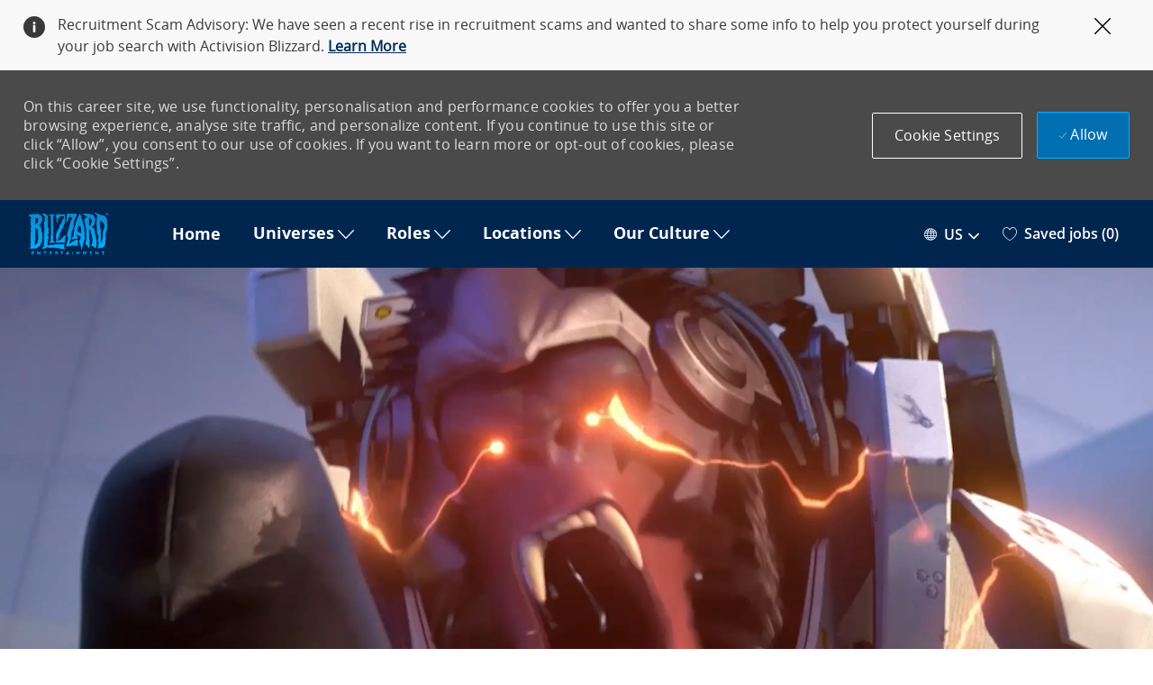

--- FILE ---
content_type: text/html; charset=UTF-8
request_url: https://careers.blizzard.com/global/en
body_size: 115689
content:
<!DOCTYPE html> 
<html lang="en" data-ph-id="ph-page-element-page1-4XvKZS" class="desktop en_global external"> 
 <!--<![endif]--> 
 <head data-ph-id="ph-page-element-page1-QcNG4Z"><link rel="preconnect" href="https://cdn.phenompeople.com" /><link rel="preconnect" href="https://assets.phenompeople.com" /><meta name="twitter:card" content="summary_large_image" /><meta name="twitter:site" content="Blizzard Entertainment" /><meta name="twitter:creator" content="Blizzard Entertainment" /><meta name="twitter:image" content="https://cdn.phenompeople.com/CareerConnectResources/pp/BLENGLOBAL/social/1024x512-1587313391527.jpg" page-seo-overriden="true" /><meta name="twitter:title" content="Careers at Blizzard Entertainment | Blizzard Entertainment jobs" /><meta name="twitter:description" content="home" /><meta property="og:type" content="website" /><meta property="og:image" content="https://cdn.phenompeople.com/CareerConnectResources/pp/BLENGLOBAL/social/1200x630-1587313424281.jpg" page-seo-overriden="true" /><meta property="og:site_name" content="Blizzard Entertainment" /><meta property="og:url" content="https://careers.blizzard.com/global/en/" /><meta property="og:title" content="Careers at Blizzard Entertainment | Blizzard Entertainment jobs" /><meta property="og:description" content="home" /><meta property="og:image:width" content="200" /><meta property="og:image:height" content="200" /><link rel="canonical" href="https://careers.blizzard.com/global/en" /><meta name="layout" content="site-layout" data-ph-id="ph-page-element-page1-aiUaNv" /><meta http-equiv="X-UA-Compatible" content="IE=edge, chrome=1" data-ph-id="ph-page-element-page1-QSGbjw" /> 
   
    
     
     
     <link type="image/x-icon" href="https://cdn.phenompeople.com/CareerConnectResources/pp/BLENGLOBAL/en_global/desktop/assets/images/favicon.ico" rel="icon" data-ph-id="ph-page-element-page1-tMS6Cw" /> 
      <link rel="apple-touch-icon-precomposed" sizes="114x114" href="https://cdn.phenompeople.com/CareerConnectResources/pp/BLENGLOBAL/en_global/desktop/assets/images/h/apple-touch-icon.png" data-ph-id="ph-page-element-page1-B5CsLg" /> 
       <link rel="apple-touch-icon-precomposed" sizes="72x72" href="https://cdn.phenompeople.com/CareerConnectResources/pp/BLENGLOBAL/en_global/desktop/assets/images/m/apple-touch-icon.png" data-ph-id="ph-page-element-page1-3BV9Ex" /> 
        <link rel="apple-touch-icon-precomposed" href="https://cdn.phenompeople.com/CareerConnectResources/pp/BLENGLOBAL/en_global/desktop/assets/images/l/apple-touch-icon-precomposed.png" data-ph-id="ph-page-element-page1-7N272q" /> 
         <link rel="shortcut icon" href="https://cdn.phenompeople.com/CareerConnectResources/pp/BLENGLOBAL/en_global/desktop/assets/images/l/apple-touch-icon.png" data-ph-id="ph-page-element-page1-3Bh7Iq" /> 
          <link rel="apple-touch-startup-image" href="https://cdn.phenompeople.com/CareerConnectResources/pp/BLENGLOBAL/en_global/desktop/assets/images/l/splash.png" data-ph-id="ph-page-element-page1-4FkJo6" /> 
           
          
         
        
       
      
     
    
   
  
  
  
  
  
  
  
  
  
  
  
  
  
  
  
  
  
  
  
  
  
  
  
  
  
  
  
  
 <script type="text/javascript" nonce="">/*&lt;!--*/ var phApp = phApp || {"widgetApiEndpoint":"https://careers.blizzard.com/widgets","country":"global","deviceType":"desktop","locale":"en_global","absUrl":true,"refNum":"BLENGLOBAL","cdnUrl":"https://cdn.phenompeople.com/CareerConnectResources/pp","baseUrl":"https://careers.blizzard.com/global/en/","baseDomain":"https://careers.blizzard.com","phenomTrackURL":"careers.blizzard.com/global/en/phenomtrack.min.js","pageName":"home","siteType":"external","rootDomain":"https://careers.blizzard.com","pageId":"page1"}; phApp.ddo = {"fyfTokenStatus":{"tokenAvailable":false},"siteConfig":{"status":"success","errorCode":null,"errorMsg":null,"data":{"settingsIdentifiersFileUrl":"https://cdn.phenompeople.com/CareerConnectResources/pcs/common/classesForCms-1764604271431.js","phwPxScrVerionUrl_old":"pcs/common/phw-px-hadlr.1748511046335.js","thirdPartyLibraries":{"internal":["heap-analytics","open-replay"]},"phBridgeEvents":["apply_click","job_preview_click"],"imEagerLoadDdoList":[{"name":"getProfileStatus","cache":false},{"name":"getRegionLocales","cache":true},{"name":"getIMConfigurations","cache":true},{"name":"getClientReferFlow","cache":true},{"name":"imVariantsConfigInfo","cache":true},{"name":"mergedProfile","cache":false},{"name":"getProfileWeightage","cache":false},{"name":"masterFrequencyV1","cache":true},{"name":"userAlertSettings","cache":true},{"name":"fitScoreSettingsIM","cache":true},{"name":"employeeSearchConfig","cache":true},{"name":"getEmployeeProfile","cache":false},{"name":"getGroupInfo","cache":true},{"name":"getAppliedJobs","cache":true},{"name":"getProfileFieldsSettings","cache":true}],"filePicker":{"dropbox":{"clientId":"1vpordy4ijn2x08","devkey":""}},"ignoreCovidWidgetPagesList":["chatbot"],"uniqueEventSubsList":["getUserProfileData"],"smoothAnchorSettings":{"ignore":true},"embedScriptVersion":"0.9.4","isUrlLowerForSeo":false,"recommendedTrackingConfig":{"category":{"storageKey":"categories","ddoKeysToStore":["category"],"maxKeysToStore":"4"},"job":{"storageKey":"jobsViewed","ddoKeysToStore":["jobSeqNo"],"maxKeysToStore":"4"},"search-results":[{"storageKey":"keywords","ddoKeysToStore":["keywords"],"maxKeysToStore":"4"},{"storageKey":"locations","ddoKeysToStore":["location","field"],"maxKeysToStore":"4"}]},"debounceTimer":350,"eagerLoadDDOsToSkipLazyCalls":["apply"],"ignoreCookiePages":["chatbot"],"trustArc":{"attr":{"id":"truste-show-consent"},"actionMethod":"truste.eu.clickListener"},"elementsToLoadByModule":{"videoAssessment":[{"tag":"link","attributes":{"href":"https://cdn.phenompeople.com/CareerConnectResources/common/video-platform/js/vs-master-theme-1744368002549.css","rel":"stylesheet","type":"text/css"}}],"automationEngine":[{"tag":"script","attributes":{"src":"https://cdn.phenompeople.com/CareerConnectResources/hvh/aeBootstrapper1.js","type":"text/javascript"},"elementId":"aeBundle"}],"onboarding":[{"tag":"link","attributes":{"href":"https://pp-cdn.phenompeople.com/CareerConnectResources/st/common/video-platform/js/onboarding-theme.css","rel":"stylesheet","type":"text/css"},"elementId":"onboardingTheme"},{"tag":"link","attributes":{"href":"https://pp-cdn.phenompeople.com/CareerConnectResources/st/common/video-platform/js/form-renderer.css","rel":"stylesheet","type":"text/css"},"elementId":"onboardingFormRenderer"}]},"globalManagedWidgetIds":["8b82bfdaafd4d8504005407db933c9a6"],"phwPxScrVerionUrl_bkp":"common/js/canvas/vendor/phw-px-hadlr-1.3.js","securiti":{"attr":{"href":"javascript:showConsentPreferencesPopup()"}},"maps":{"google":{"apiScript":"https://maps.googleapis.com/maps/api/js","clusterJsScript":"markerclusterer-v1.js","gmapsInfoBoxScript":"gmaps-infobox-v1.js","phpppeak":"QUl6YVN5QnFNLXJXMHItc1I5UGVyTkF2dnNtemJCZW9GdTNZY3o4"},"mapbox":{"mapboxScript":"mapbox-gl.js","superClusterJsScript":"supercluster.min.js","phpppeak":"cGsuZXlKMUlqb2ljR2hsYm05dGNHVnZjR3hsSWl3aVlTSTZJbU5xYTNkcmVEVmtaREI0WVdFemFtOWhNWHAwZVdWcWJYZ2lmUS5NcG5hMUtJcVU4R2o2empQeTRpeWd3"},"mapboxCN":{"mapboxScript":"mapbox-gl-v1.1.0.js","superClusterJsScript":"supercluster.min.js","mapboxTurf":"mapbox-turf.min-v1.js","mapboxSearch":"mapbox-gl-geocoder.min.js","mapboxDirections":"mapbox-gl-directions.js","enableDirections":true,"baseApiUrl":"https://api.mapbox.cn","phpppeak":"cGsuZXlKMUlqb2ljR2hsYm05dGNHVnZjR3hsSWl3aVlTSTZJbU5xYTNkcmVEVmtaREI0WVdFemFtOWhNWHAwZVdWcWJYZ2lmUS5TcmwyLXB3M3hEUmlseW1FakVvZWln"}},"otPrivacyPolicyScript":"https://cdn.phenompeople.com/CareerConnectResources/prod/pcs/common/ot-priv-pol-3.0.js","ignoreLinkedInStateParam":false,"tokenConfiguredTenants":{"refNums":["RBCAA0088"]},"fetchBlogShareSettingsFromSiteconfig":true,"pxScrVerionUrl_bkp":"common/js/vendor/ph-px-hadlr-1.15.js","phwPxScrVerionUrl_bkp_new":"pcs/common/phw-px-hadlr.js","oneTrust":{"class":["ot-sdk-show-settings"]},"videoScreeningGlobalStyles":"https://pp-cdn.phenompeople.com/CareerConnectResources/st/common/video-platform/js/ph-vs-global-styles-v1.css","cdnConfig":{"cdnDdos":["fitScoreSettings","landingPageOverview","categoryContentV2","candidateProfileConfig","categoryMasterData","jobTagSettings","getBusinessRules","getMasterCategories","categoryMasterDataV2","caasFetchRawConfig","globalSearchConfig","categoryContent","siteBranding","blogsharewidgetsettings","audiencePxWidgetConfig","jobsharewidgetsettings","npsConfig","socialConnectOptions","getRegionLocales","jobLogoConfig","supportedLanguages","getMasterLocations","locationmapsettings","pxAudJobwidgetsettings","getRegionLocales","eventsharewidgetsettings","jobwidgetsettings","fyfConfig","getPiiConsentConfig","glassdoorReviews","masterFrequencyV1","getWidgetVersions"],"globallyManagedDdos":["getWidgetVersions"],"cdnUrl":"https://content-us.phenompeople.com","pageNameLevelDdos":[],"pageIdlevelDdos":[]},"platformLevelTriggers":[{"triggerCondition":[{"operand":"AND","conditions":[{"triggerType":"site_config_based_trigger","triggerMetadata":{"configKey":["aiSummaryEnabled"]}}]}],"triggerActions":[{"actionType":"load_widget","actionMetadata":{"widgetId":"zVydrA","instanceId":"inzVydrA","placementDataByPage":{"job":{"selector":"[data-func-widget-id^=\"ph-job-details-v1-job-nav\"]","position":"before"}},"defaultPlacementData":{"selector":"[data-func-widget-id^=\"ph-job-details-v1-job-nav\"]","position":"before"}}}]}],"crawlerUserAgents":"Screaming Frog|googlebot|yahoo|bingbot|baiduspider|facebookexternalhit|twitterbot|rogerbot|linkedinbot|embedly|showyoubot|outbrain|pinterest|slackbot|vkShare|W3C_Validator|redditbot|Applebot|WhatsApp|flipboard|tumblr|bitlybot|SkypeUriPreview|nuzzel|Discordbot|Google Page Speed|Qwantify|pinterestbot|Custom|msnbot|DuckDuckBot|BingPreview|spider|MJ12bot|deepcrawl|Chrome-Lighthouse","siteSettings":{"locationSlider":false,"refineSearch":{"enabledFacets":["category","country","state","city","type","externalTeamName","checkRemote"],"facetDisplayNames":{"category":"Category","country":"Country/Region","state":"State/Province","city":"City","type":"Hiring Type","externalTeamName":"Team","checkRemote":"Remote Work"},"facetPlaceholderNames":{"category":"Search in Category","country":"Search in Country/Region","state":"Search in State/Province","city":"Search in City","type":"Search in Hiring Type","externalTeamName":"Search in Team","checkRemote":""},"defaultFacetsToOpen":["category"]},"gdpr":{"cookieType":"persistent","enabled":true},"size":"10","iscdnEnabled":true,"oauth":{"google":{"loginUrl":"https://accounts.google.com/o/oauth2/auth","logoutUrl":"https://www.google.com/accounts/Logout?continue=https://appengine.google.com/_ah/logout","clientId":"876228513716-npfer46h51po4nn5c1pafndsg87i2bm7.apps.googleusercontent.com","scope":"https://www.googleapis.com/auth/userinfo.profile https://www.googleapis.com/auth/userinfo.email https://www.googleapis.com/auth/user.phonenumbers.read","redirectUri":"/socialAuth/g","response_type":"code"},"facebook":{"loginUrl":"https://www.facebook.com/dialog/oauth","logoutUrl":"","clientId":"2290238934525636","redirectUri":"/socialAuth/fb","scope":"email public_profile","response_type":"code"},"linkedIn":{"loginUrl":"https://www.linkedin.com/oauth/v2/authorization","logoutUrl":"https://api.linkedin.com/uas/oauth/invalidateToken","clientId":"78irjf004hr2h9","redirectUri":"/socialAuth/li","scope":"r_liteprofile r_emailaddress","response_type":"code"}}},"size":"10","refNum":"BLENGLOBAL","siteVariant":"external","iubenda":{"class":["iubenda-cs-preferences-link"],"attr":{"href":"javascript:_iub.cs.ui.openPreferences()"}},"isNativeEmailClientForBlog":true,"iscdnEnabled":true,"trackingConfig":{"ddoDataPath":{"jobDetail":"data.job"},"job_category_click":{"trait14":"key"},"job_category_search_click":{"trait14":"key"},"play_click":{"trait260":"videotype","videoId":"videoid"},"pause_click":{"trait260":"videotype","videoId":"videoid"},"similar_job_click":{"trait12":"jobSeqNo","related":{"ddo":[{"name":"jobDetail","data":{"trait5":"jobSeqNo","trait14":"category"}}]}},"linkedin_recommended_job_click":{"trait5":"jobSeqNo","trait14":"category"},"recently_viewed_job_click":{"trait5":"jobSeqNo","trait14":"category"},"recommended_job_click":{"trait5":"jobSeqNo","trait14":"category"},"next_click":{"trait254":"stepName","typedValue":"typedValue","selected_values":"selected_values"},"ddo_failure":{"trait254":"stepName","response":"response","ddoKey":"ddoKey"},"ddo_error":{"trait254":"stepName","error":"error","ddoKey":"ddoKey"},"skip_questions_click":{"trait254":"stepName"},"previous_click":{"trait254":"stepName"},"registration_submit":{"trait27":"email","trait15":"firstName","trait24":"phone"},"edit_profile_information":{},"resume_remove_click":{},"profile_questions_click":{},"resume_upload_click":{},"create_profile_click":{},"upload_new_file_click":{},"clear_text_click":{"trait6":"clearSearchValue"},"send_feedback_click":{"userFeedback":"userFeedback"},"submit_rating_click":{"userRating":"userRating"},"near_job_click":{"trait5":"jobSeqNo","trait14":"category"},"suggestions":{"stepName":"stepName","typed_values":"typed_values","selected_values":"selected_values"},"fyf_step_loaded":{"step":"step"},"fyf_options_closed":{},"favorite_job_click":{"trait5":"jobSeqNo","trait14":"category"},"job_added_to_jobcart":{"trait5":"jobSeqNo","trait14":"category"},"job_unfavorited":{"trait5":"jobSeqNo","trait14":"category"},"job_favorite_delete_click":{"trait5":"jobSeqNo","trait14":"category"},"type_ahead_search":{},"similar_job_see_more_click":{},"linkedin_login_click":{},"linkedin_logout_click":{},"view_all_glassdoor_reviews_click":{},"homepage_category_click":{"trait14":"key"},"category_click":{"trait14":"key"},"job_click":{"trait5":"jobSeqNo","trait14":"category"},"previous_job_click":{"trait5":"jobSeqNo"},"next_job_click":{"trait5":"jobSeqNo"},"linkedin_recommended_category_click":{"trait14":"category"},"back_to_search_results_click":{},"share_event":{"trait269":"eventScheduleId","trait213":"provider"},"blog_click":{"trait283":"url"},"blog_category_click":{"trait14":"categoryName"},"next_blog_click":{"trait283":"url"},"previous_blog_click":{"trait283":"url"},"blog_details_view":{"trait283":"blog"},"navigate_to_tweet_click":{"tweetUrl":"tweetUrl"},"fit_level_loaded":{"jobsFitLevel":"jobsFitLevel","totalJobs":"totalJobs","availableFitLevelCount":"availableFitLevelCount"},"smart_tags_loaded":{"smartJobTags":"smartJobTags","totalJobs":"totalJobs","availableJobTagCount":"availableJobTagCount"},"edit_role_click":{"trait13":"trait13"},"select_role_click":{"trait13":"trait13","trait260":"trait260"},"save_employee_info_click":{"trait62":"trait62"},"update_employee_info_click":{"trait62":"trait62"},"signIn_click":{"trait260":"trait260","userId":"userName"},"signUp_click":{"trait260":"trait260","userId":"userName"},"reset_password_click":{"trait260":"trait260","userId":"userName"},"create_password_click":{"trait260":"trait260","type":"type"},"app_download_click":{"trait260":"appName","videoScreenId":"videoScreenId","videoScreenInterviewId":"videoScreenInterviewId"},"user_decline_click":{"trait5":"videoScreenId","trait14":"category","videoScreenId":"videoScreenId","videoScreenInterviewId":"videoScreenInterviewId"},"user_accept_click":{"trait5":"videoScreenId","trait14":"category","trait261":"userId","videoScreenId":"videoScreenId","videoScreenInterviewId":"videoScreenInterviewId"},"start_process_click":{"trait5":"videoScreenId","trait14":"category","trait261":"userId","videoScreenId":"videoScreenId","videoScreenInterviewId":"videoScreenInterviewId"},"accept_practice_click":{"trait261":"userId","videoScreenId":"videoScreenId","videoScreenInterviewId":"videoScreenInterviewId"},"reject_practice_click":{"trait261":"userId","videoScreenId":"videoScreenId","videoScreenInterviewId":"videoScreenInterviewId"},"answer_record_click":{"trait5":"videoScreenId","trait14":"category","trait261":"userId","videoScreenId":"videoScreenId","videoScreenInterviewId":"videoScreenInterviewId","videoScreenQuestionId":"videoScreenQuestionId"},"answer_submit_click":{"trait5":"videoScreenId","trait14":"category","trait261":"userId","videoScreenId":"videoScreenId","videoScreenInterviewId":"videoScreenInterviewId"},"answer_retake_click":{"trait5":"videoScreenId","trait14":"category","trait261":"userId","videoScreenId":"videoScreenId","videoScreenInterviewId":"videoScreenInterviewId","videoScreenQuestionId":"videoScreenQuestionId"},"answer_continue_click":{"trait5":"videoScreenId","trait14":"category","trait261":"userId","videoScreenId":"videoScreenId","videoScreenInterviewId":"videoScreenInterviewId","videoScreenQuestionId":"videoScreenQuestionId"},"answer_review_click":{"trait5":"videoScreenId","trait14":"category","trait261":"userId","videoScreenId":"videoScreenId","videoScreenInterviewId":"videoScreenInterviewId","videoScreenQuestionId":"videoScreenQuestionId"},"submit_application_click":{"trait5":"videoScreenId","trait14":"category","trait261":"userId","videoScreenId":"videoScreenId","videoScreenInterviewId":"videoScreenInterviewId"},"export_videos_click":{"trait5":"videoScreenId","trait14":"category","trait261":"userId","videoScreenId":"videoScreenId","videoScreenInterviewId":"videoScreenInterviewId"},"restart_application_click":{"trait5":"videoScreenId","trait14":"category","trait261":"userId","videoScreenId":"videoScreenId","videoScreenInterviewId":"videoScreenInterviewId"},"start_now_click":{"trait5":"videoScreenId","trait14":"category","trait261":"userId","videoScreenId":"videoScreenId","videoScreenInterviewId":"videoScreenInterviewId"},"continue_process_click":{"trait5":"videoScreenId","trait14":"category","trait261":"userId","videoScreenId":"videoScreenId","videoScreenInterviewId":"videoScreenInterviewId"},"contact_recruiter_click":{"trait261":"userId","videoScreenId":"videoScreenId","videoScreenInterviewId":"videoScreenInterviewId"},"agree_click":{"videoScreenId":"videoScreenId","videoScreenInterviewId":"videoScreenInterviewId"},"submit_feedback_click":{"rating":"rating","feedback":"feedback","videoScreenId":"videoScreenId","videoScreenInterviewId":"videoScreenInterviewId"},"video-upload-error":{"url":"url","status":"status","questionId":"questionId","response":"response"},"apply_thank_you_loaded":{"hvhConfig":"hvhConfig"},"hvh_asset_initiated":{"thankYouUri":"thankYouUri"},"hvh_asset_res":{"res":"res"}},"lqipImage":"https://assets.phenompeople.com/CareerConnectResources/common/assets/images/gray.png","navItems":{"showExternalEvents":false,"candidateHome":false,"eventsEnabled":false,"audPxConfig":{"newVersion":"2.0","oldVersion":"4.0","disablePx":false},"blogsEnabled":true,"navMenuItems":["blogs"],"showExternalBlogs":true,"navMenuItemsData":{"blogs":{"url":"https://careers.blizzard.com/global/en/blog"},"events":{"url":"https://careers.blizzard.com/global/en/events"}}},"imageLoadType":{"desktop":"progressive","mobile":"lazy"},"resumableUploadConfig":{"chunkSize":"1","simultaneousUploads":"1","allowedVideoFormats":["mp4","m4p","m4v","mov","qt","avi","wmv","webm","mpg","mpeg"]},"locale":"en_global","siteLevelWidgetBindables":{"97e696f90c1e5c417da8b4484b49c7b0":{"locationSearch":true},"ad204a0c40fc1a98d614669f1bc50ab3":{"locationSearch":true}},"phwPxScrVerionUrl":"https://cdn.phenompeople.com/CareerConnectResources/pcs/common/1749810627131-phw-px-hadlr.js","vendorScripts":{"jquery":"jquery-3.6.1.min.js","jqueryMigrate":"jquery-migrate.min-1.1.js","plyrScript":"plyr-3.7.8.js","plyrStyle":"plyr-3.7.8_1.css","videojs-wavesurfer":"videojs-wavesurfer_3.9.0.js","wavesurfer":"wavesurfer_6.6.4.min.js","wavesurfer-microphone":"wavesurfer.microphone.min_6.6.4.js","mediaInfo":"mediainfo_0.1.9.min.js"},"globalSearchFeature":{"mobileSearch":true},"phwPxScrVerionUrl_1":"prod/pcs/common/phw-px-hadlr-1728036837721.js","widgetScriptsConfig":{"cdnBaseUrl":"https://pp-cdn.phenompeople.com","widgetScriptPath":"CareerConnectResources/pp/agWidgets"},"ally":{"layerEnabled":true,"cdnUrl":"/common/js/ally/ph-ally-v1.1.js","allyScript":"/common/js/ally/ph-ally-layer-v1.19.js","allySkipToContent":{"isEnabled":true,"selectors":"#skip-content, #ph-skip-content, #skipToMainContent, .ae-skipto-main"},"reorderCookie":true,"userAgent":"AudioEye"},"pxScrVerionUrl":"https://cdn.phenompeople.com/CareerConnectResources/pcs/common/1755880496065-ph-px-hadlr-1.0.js","videoAssessmentPagesList":["video-assessment-landing-page","video-assessment-recording","video-assessment-thankyou","interview-landing-page","interview-recording","interview-thankyou","video assessment landing page","video assessment recording","video assessment thankyou","interview landing page","interview recording","interview thankyou","screening-welcome","screening-answering","screening-thankyou"],"oauth":{"indeed":{"clientId":"bd63e9975aacf4577c4662fcb002494dcb83887f82d51453405f60b29c77609a"},"xing":{"clientId":"c3bdfb74291c0e358e89"},"linkedIn":{"loginUrl":"https://www.linkedin.com/oauth/v2/authorization","logoutUrl":"https://api.linkedin.com/uas/oauth/invalidateToken","clientId":"78irjf004hr2h9","redirectUri":"/socialAuth/li","scope":"r_liteprofile r_emailaddress","response_type":"code"},"google":{"loginUrl":"https://accounts.google.com/o/oauth2/auth","logoutUrl":"https://www.google.com/accounts/Logout?continue=https://appengine.google.com/_ah/logout","clientId":"876228513716-npfer46h51po4nn5c1pafndsg87i2bm7.apps.googleusercontent.com","scope":"https://www.googleapis.com/auth/userinfo.profile https://www.googleapis.com/auth/userinfo.email https://www.googleapis.com/auth/user.phonenumbers.read","redirectUri":"/socialAuth/g","response_type":"code"},"google-signin":{"loginUrl":"https://accounts.google.com/o/oauth2/auth","logoutUrl":"https://www.google.com/accounts/Logout?continue=https://appengine.google.com/_ah/logout","clientId":"876228513716-npfer46h51po4nn5c1pafndsg87i2bm7.apps.googleusercontent.com","scope":"https://www.googleapis.com/auth/userinfo.profile https://www.googleapis.com/auth/userinfo.email https://www.googleapis.com/auth/user.phonenumbers.read","redirectUri":"/iauth/g","response_type":"code"},"facebook":{"loginUrl":"https://www.facebook.com/dialog/oauth","logoutUrl":"","clientId":"2290238934525636","redirectUri":"/socialAuth/fb","scope":"email public_profile","response_type":"code"}},"phpppecak":{"clientId":"aPuJFtcvVzuUHrqeLmPL36170","userZone":true,"phpppeat":"YXBpMTUxNDQ4Mjg4NEh5bEROOHRxYTZtZ1F4V0NwbmpvMzYxNzA="},"pageNameMap":{"404":"404_page_view","home":"home_page_view","category":"job_category_page_view","job":"job_details_view","search-results":"search_result_page_view","apply":"apply_page_view","glassdoorReviews":"glassdoor_reviews_page_view","jobcart":"favorites_page_view","jointalentcommunity":"jtc_page_view","featuredOpportunities":"job_category_page_view","businessUnit":"job_category_page_view","event":"event_details_view","events":"event_results_page_view","saved-jobs":"favorites_page_view","blogarticle":"blog_details_page","video-assessment-landing-page":"video_assessment_landing_page_view","video-assessment-recording":"video_assessment_recording_page_view","video-assessment-thankyou":"video_assessment_thankyou_page_view","interview-landing-page":"interview_landing_page_view","interview-recording":"interview_recording_page_view","interview-thankyou":"interview_thankyou_page_view","screening-welcome":"screening_welcome_page_view","screening-answering":"screening_answering_page_view","screening-outro":"screening_thankyou_page_view"},"blogsharewidgetsettings":{"options":[{"name":"whatsapp","order":0,"baseUrl":"https://api.whatsapp.com/send?&text=","eventName":"Share_whatsapp","settings":{"icon":"icon-whatsapp-1","iconBrandColor":"","popUpParams":"resizable,scrollbars,status,height=500,width=500","params":{},"label":false},"isSelected":true},{"name":"linkedin","order":1,"baseUrl":"https://www.linkedin.com/shareArticle?mini=true&url=","eventName":"share_blog","settings":{"icon":"icon-linkedin-2","iconBrandColor":"","popUpParams":"resizable,scrollbars,status,height=500,width=500","params":{"title":"shareInfoText"},"label":false},"isSelected":true},{"name":"facebook","order":3,"baseUrl":"https://facebook.com/sharer.php?u=","eventName":"share_blog","settings":{"icon":"icon-facebook","iconBrandColor":"","popUpParams":"resizable,scrollbars,status,height=500,width=500","params":{"t":"shareInfoText"},"label":false},"isSelected":true},{"name":"twitter","order":0,"baseUrl":"https://twitter.com/share?url=","eventName":"share_blog","settings":{"icon":"icon-twitter","iconBrandColor":"","popUpParams":"resizable,scrollbars,status,height=500,width=500","params":{"text":"shareInfoText"},"label":false},"isSelected":true},{"name":"email","order":6,"baseUrl":"","eventName":"share_blog","settings":{"icon":"icon-email-2","iconBrandColor":"","popUpParams":"resizable,scrollbars,status,height=500,width=500","params":{},"label":false},"isSelected":true}],"brandStyle":true,"widgetStyle":"style3","isInline":true,"size":"16","spacing":"21","color":"#fff","backgroundColor":"#ggg","height":"34","width":"34","line-height":"30","lineHeight":"30","borderWidth":"1","borderStyle":"solid","borderColor":"transparent","borderRadius":"100","locale":"en_us","siteVariant":"external"},"botEnabled":false,"onboardingPagesList":["onboarding-tasks","onboarding-home","Onboarding-Tasks","Onboarding-Home"],"kalturaConfig":{"partnerId":"2716851","playerId":"45245971"},"pxScrVerionUrl_backup":"https://cdn.phenompeople.com/CareerConnectResources/pcs/common/1744722002080-ph-px-hadlr.js","mapBoxGlScript":"mapbox-gl-v1.1.0.js","urlMap":{"home":"home","category":"c/:category","job":"job/:jobId/:title","service":"service/:jobId/:title","jobcart":"jobcart","search-results":"search-results","glassdoor-reviews":"glassdoor-reviews","event":"event/:eventScheduleId/:title","events":"events","talentcommunity":"talentcommunity","talentcommunityupdate":"talentcommunityupdate","blogarticle":"blogarticle/:url","jobalert":"jobalert","employee-profile":"employeeprofile","editprofile":"editprofile","businessUnit":":url","featuredOpportunities":":url","di_about":"di/about/:groupId","di_details":"di/details/:groupId","di_events":"di/events/:groupId","di_groups":"di/groups","di_highlights":"di/highlights/:groupId","di_jobs":"di/jobs/:groupId","di_members":"di/members/:groupId","referrals_candidate":"referrals/candidate","referrals_referredcandidates":"referrals/referredcandidates","referrals_friendsinterests":"referrals/friendsinterests","referrals_home":"referrals/home","referrals_candidatesuniversity":"referrals/candidatescompany","employees_home":"employees/home","lms_courses":"lms/courses","lms_savedcourses":"lms/savedcourses","gigs_details":"gigs/details/:gigId","gigs_searchresults":"gigs/searchresults","nla_home":"nla/home","nla_search":"nla/search","gigs_manage":"gigs/manage","gigs_applications":"gigs/applications","gigs_applicants":"gigs/applicants/:gigId","events_event":"events/event/:eventScheduleId/:title","events_home":"events/home","my-profile":"myprofile","cp_createpath":"cp/createpath","cp_home":"cp/home","cp_explore":"cp/explore","mentoring_relationship":"mentoring/relationship/:mentorshipId","mentoring_mentees":"mentoring/mentees","mentoring_mentors":"mentoring/mentors","mentoring_searchresults":"mentoring/searchresults","settings":"settings","story":"story/:contentId/:title","video-assessment-landing-page":"video-assessment-landing-page","video-assessment-recording":"video-assessment-recording","video-assessment-thankyou":"video-assessment-thankyou","forwardApply":"hvhapply","interview-landing-page":"interview-landing-page","interview-recording":"interview-recording","interview-thankyou":"interview-thankyou","roles_details":"roles/details/:jobCode/:jobTitle","roles_search-results":"roles/searchresults","screening-welcome":"screening-welcome","screening-answering":"screening-answering","screening-thankyou":"screening-thankyou","pmr_review":"pmr/review/:formId","alumni_my-profile":"alumni/myprofile"},"categoryUrlMap":{"BLENGLOBAL_Narrative_Design_Games_Writing":"c/narrative-design-games-writing-jobs","BLENGLOBAL_Game_Design":"c/game-design-jobs","BLENGLOBAL_Audio_Sound":"c/audio-sound-jobs","BLENGLOBAL_Corporate_Communications":"c/corporate-communications-jobs","BLENGLOBAL_Program_Management":"c/program-management-jobs","BLENGLOBAL_Product_Management":"c/product-management-jobs","BLENGLOBAL_Consumer_Products":"c/consumer-products-jobs","BLENGLOBAL_Esports":"c/esports-jobs","BLENGLOBAL_Operations":"c/operations-jobs","BLENGLOBAL_Finance_Accounting":"c/finance-accounting-jobs","BLENGLOBAL_Talent_Human_Resources":"c/talent-human-resources-jobs","BLENGLOBAL_Art_Animation":"c/art-animation-jobs","BLENGLOBAL_Public_Relations":"c/public-relations-jobs","BLENGLOBAL_Analytics_Research":"c/analytics-research-jobs","BLENGLOBAL_Legal":"c/legal-jobs","BLENGLOBAL_New_Grad_Roles":"c/new-grad-roles-jobs","BLENGLOBAL_Technical_Writing":"c/technical-writing-jobs","BLENGLOBAL_Customer_Service":"c/customer-service-jobs","BLENGLOBAL_Video_Video_Editing":"c/video-video-editing-jobs","BLENGLOBAL_UI":"c/ui-jobs","BLENGLOBAL_Information_Technology":"c/information-technology-jobs","BLENGLOBAL_Broadcast":"c/broadcast-jobs","BLENGLOBAL_Marketing":"c/marketing-jobs","BLENGLOBAL_Engineering":"c/engineering-jobs","BLENGLOBAL_Sales_Business_Development":"c/sales-business-development-jobs","BLENGLOBAL_Quality_Assurance":"c/quality-assurance-jobs","BLENGLOBAL_Localization":"c/localization-jobs","BLENGLOBAL_Administration":"c/administration-jobs","BLENGLOBAL_UX":"c/ux-jobs","BLENGLOBAL_Creative_Writing_Development":"c/creative-writingdevelopment-jobs","BLENGLOBAL_Global_Insights":"c/global-insights-jobs","BLENGLOBAL_Editorial":"c/editorial-jobs","BLENGLOBAL_Production":"c/production-jobs","BLENGLOBAL_Project_Mangaement":"c/project-mangaement-jobs","BLENGLOBAL_Internships":"c/internships-jobs","BLENGLOBAL_Security":"c/security-jobs","BLENGLOBAL_Management":"c/management-jobs","BLENGLOBAL_Events":"c/events-jobs","BLENGLOBAL_Community_Development":"c/community-development-jobs","BLENGLOBAL_Other":"c/other-jobs","BLENGLOBAL_Project_Management":"c/project-management-jobs"},"isNativeEmailClient":true,"captchaConfig":{"useCaptcha":false,"siteKey":"6LcV6MIUAAAAAN99to_j66BSDkGwjWcsjh2iTj1W","scriptSrc":"https://www.google.com/recaptcha/api.js?render=explicit&hl={{locale}}","divId":"ph-custom-captcha"},"automationEnginePagesList":["hvh-apply2","hvh apply","hvh apply2","hvhapply","hvh-apply","Hvh apply2","schedule-slot","onboarding","Onboarding","onboarding-tasks","onboarding-home","Onboarding-Tasks","Onboarding-Home"]},"reqData":null},"caasLazyLoadWidgetVersions":{"status":"success","errorCode":null,"errorMsg":null,"data":{"pcs-content-v1":"https://pp-cdn.phenompeople.com/CareerConnectResources/prod/common/js/caas-platform/widgets/pcs-content-v1/pcs-content-v1-1683892274455.js","pcs-candidate-login-v1":"https://cdn.phenompeople.com/CareerConnectResources/common/js/caas-platform/widgets/pcs-candidate-login-v1/pcs-candidate-login-v1-1758297524194.js","pcs-component-v1":"https://pp-cdn.phenompeople.com/CareerConnectResources/pp/common/js/caas-platform/widgets/pcs-component-v1/pcs-component-v1-1617346843242.js","pcs-social-connect-v1":"https://cdn.phenompeople.com/CareerConnectResources/common/js/caas-platform/widgets/pcs-social-connect-v1/pcs-social-connect-v1-1718280248289.js","pcs-header-v1":"https://cdn.phenompeople.com/CareerConnectResources/common/js/caas-platform/widgets/pcs-header-v1/pcs-header-v1-1758297551522.js","pcs-menu-list-v1":"https://cdn.phenompeople.com/CareerConnectResources/common/js/caas-platform/widgets/pcs-menu-list-v1/pcs-menu-list-v1-1765452666585.js","pcs-job-cart-count-v1":"https://pp-cdn.phenompeople.com/CareerConnectResources/prod/common/js/caas-platform/widgets/pcs-job-cart-count-v1/pcs-job-cart-count-v1-1652708896808.js","pcs-language-selector-v2":"https://cdn.phenompeople.com/CareerConnectResources/common/js/caas-platform/widgets/pcs-language-selector-v2/pcs-language-selector-v2-1714483631689.js"},"reqData":null},"caasContentV1":{"status":"success","errorCode":null,"errorMsg":null,"data":{"content":{"PP0A5fTG-cyqrRrdL":{"jobCartLink":{"refType":"linkwrapper","type":"compositeType","value":{"link":{"refType":"link","type":"reference","value":{"linkType":{"type":"text","value":"weburl"},"href":{"type":"text","value":"{{linkDomain}}jobcart"},"text":{"type":"richtext","value":""},"title":{"type":"text","value":""},"pageId":{"type":"text","value":""},"ariaLabel":{"type":"text","value":""},"innerPageLocale":{"type":"text","value":""},"innerPagePersona":{"type":"text","value":""}}},"text":{"type":"text","value":"Saved jobs"},"title":{"type":"text","value":""},"target":{"type":"text","value":"_self"},"ariaLabel":{"type":"text","value":"Saved jobs"}}}},"6icrDCSo-6CLQtRPg":{"postSignIn":{"refType":"postsignin_candidate_login","type":"compositeType","value":{"signUpLink":{"refType":"linkwrapper","type":"compositeType","value":{"link":{"refType":"link","type":"reference","value":{"linkType":{"type":"text","value":"weburl"},"href":{"type":"dynamictext","value":"javascript:void(0)"},"text":{"type":"richtext","value":""},"title":{"type":"text","value":""},"pageId":{"type":"text","value":""},"ariaLabel":{"type":"text","value":""},"innerPageLocale":{"type":"text","value":""},"innerPagePersona":{"type":"text","value":""}}},"text":{"type":"text","value":"Sign up"},"title":{"type":"text","value":""},"target":{"type":"text","value":""},"ariaLabel":{"type":"text","value":""}}},"loggedInBtn":{"refType":"buttoncomponent","type":"compositeType","value":{"role":{"type":"text","value":""},"text":{"type":"text","value":""},"title":{"type":"text","value":null},"ariaLabel":{"type":"dynamictext","value":[]}}},"signOutLink":{"refType":"linkwrapper","type":"compositeType","value":{"link":{"refType":"link","type":"reference","value":{"linkType":{"type":"text","value":"weburl"},"href":{"type":"text","value":"{{linkDomain}}logout"},"text":{"type":"richtext","value":""},"title":{"type":"text","value":""},"pageId":{"type":"text","value":""},"ariaLabel":{"type":"text","value":""},"innerPageLocale":{"type":"text","value":""},"innerPagePersona":{"type":"text","value":""}}},"text":{"type":"text","value":"Sign out"},"title":{"type":"text","value":""},"target":{"type":"text","value":""},"ariaLabel":{"type":"text","value":"Sign out"}}},"signInLink":{"refType":"linkwrapper","type":"compositeType","value":{"link":{"refType":"link","type":"reference","value":{"linkType":{"type":"text","value":"weburl"},"href":{"type":"dynamictext","value":"javascript:void(0)"},"text":{"type":"richtext","value":""},"title":{"type":"text","value":""},"pageId":{"type":"text","value":""},"ariaLabel":{"type":"text","value":""},"innerPageLocale":{"type":"text","value":""},"innerPagePersona":{"type":"text","value":""}}},"text":{"type":"text","value":"Sign in"},"title":{"type":"text","value":""},"target":{"type":"text","value":""},"ariaLabel":{"type":"text","value":""}}},"myProfileLink":{"refType":"linkwrapper","type":"compositeType","value":{"link":{"refType":"link","type":"reference","value":{"linkType":{"type":"text","value":"weburl"},"href":{"type":"text","value":"{{linkDomain}}logout"},"text":{"type":"richtext","value":""},"title":{"type":"text","value":""},"pageId":{"type":"text","value":""},"ariaLabel":{"type":"text","value":""},"innerPageLocale":{"type":"text","value":""},"innerPagePersona":{"type":"text","value":""}}},"text":{"type":"text","value":"View profile"},"title":{"type":"text","value":""},"target":{"type":"text","value":"_self"},"ariaLabel":{"type":"text","value":"View profile"}}}}},"applySignUpHeading":{"type":"text","value":"Sign up to save your application and apply faster next time"},"privacyPolicyCheckboxText":{"type":"text","value":"I have read and agree to the "},"fyfSignInHeading":{"type":"text","value":"Sign in to save your personalised profile"},"signUp":{"refType":"signup_candidate_login","type":"compositeType","value":{"signUpBtn":{"refType":"buttoncomponent","type":"compositeType","value":{"role":{"type":"text","value":""},"text":{"type":"text","value":"Sign up"},"title":{"type":"text","value":null},"ariaLabel":{"type":"text","value":"Sign up"}}},"signInLink":{"refType":"linkwrapper","type":"compositeType","value":{"link":{"refType":"link","type":"reference","value":{"linkType":{"type":"text","value":"weburl"},"href":{"type":"text","value":"{{linkDomain}}logout"},"text":{"type":"richtext","value":""},"title":{"type":"text","value":""},"pageId":{"type":"text","value":""},"ariaLabel":{"type":"text","value":""},"innerPageLocale":{"type":"text","value":""},"innerPagePersona":{"type":"text","value":""}}},"text":{"type":"text","value":"Sign in"},"title":{"type":"text","value":""},"target":{"type":"text","value":""},"ariaLabel":{"type":"text","value":"Sign in"}}},"emailField":{"refType":"emailfield","type":"compositeType","value":{"emailInUse":{"refType":"error","type":"compositeType","value":{"messageSrText":{"type":"text","value":"This email address is already in use. Please try again or"},"message":{"type":"text","value":"This email address is already in use. Please try again or"}}},"fieldRequired":{"refType":"error","type":"compositeType","value":{"messageSrText":{"type":"text","value":"Please enter your email address."},"message":{"type":"text","value":"Please enter your email address"}}},"validEmail":{"refType":"error","type":"compositeType","value":{"messageSrText":{"type":"text","value":"Please enter a valid email address"},"message":{"type":"text","value":"Please enter a valid email address."}}},"noAccount":{"refType":"error","type":"compositeType","value":{"messageSrText":{"type":"text","value":""},"message":{"type":"text","value":""}}},"email":{"refType":"formfieldcomponent","type":"compositeType","value":{"label":{"type":"text","value":"Email"},"placeholder":{"type":"text","value":"name@mail.com"},"title":{"type":"text","value":"Email"},"ariaLabel":{"type":"text","value":"Enter email"}}}}},"passwordField":{"refType":"passwordfield","type":"compositeType","value":{"errorStatement2":{"refType":"error","type":"compositeType","value":{"messageSrText":{"type":"text","value":"8 characters"},"message":{"type":"text","value":"8 characters,"}}},"passwordRequired":{"refType":"error","type":"compositeType","value":{"messageSrText":{"type":"text","value":"Password did not meet the requirements for"},"message":{"type":"text","value":"Password did not meet the requirements for"}}},"errorStatement1":{"refType":"error","type":"compositeType","value":{"messageSrText":{"type":"text","value":"Password must have at least"},"message":{"type":"text","value":"Password must have at least"}}},"password":{"refType":"formfieldcomponent","type":"compositeType","value":{"label":{"type":"text","value":"Password"},"placeholder":{"type":"text","value":"Your password"},"title":{"type":"text","value":"Password"},"ariaLabel":{"type":"text","value":"Enter password"}}},"errorStatement5":{"refType":"error","type":"compositeType","value":{"messageSrText":{"type":"text","value":"one uppercase"},"message":{"type":"text","value":"one uppercase"}}},"errorStatement4":{"refType":"error","type":"compositeType","value":{"messageSrText":{"type":"text","value":"one lowercase"},"message":{"type":"text","value":"one lowercase,"}}},"fieldRequired":{"refType":"error","type":"compositeType","value":{"messageSrText":{"type":"text","value":"Please enter your password"},"message":{"type":"text","value":"Please enter your password."}}},"errorStatement3":{"refType":"error","type":"compositeType","value":{"messageSrText":{"type":"text","value":"one number"},"message":{"type":"text","value":"one number,"}}},"showPasswordBtn":{"refType":"buttoncomponent","type":"compositeType","value":{"role":{"type":"text","value":""},"text":{"type":"text","value":"Password visible"},"title":{"type":"text","value":null},"ariaLabel":{"type":"text","value":"Show password"}}},"validField":{"refType":"error","type":"compositeType","value":{"messageSrText":{"type":"text","value":"Your password is incorrect. Please try again"},"message":{"type":"text","value":"Your password is incorrect. Please try again."}}},"hidePasswordBtn":{"refType":"buttoncomponent","type":"compositeType","value":{"role":{"type":"text","value":""},"text":{"type":"text","value":"Password is invisible"},"title":{"type":"text","value":null},"ariaLabel":{"type":"text","value":"Hide password"}}}}},"signUpHeading":{"type":"text","value":"Sign up"},"cvUploadedText":{"type":"text","value":"Cv uploaded"},"technicalIssue":{"refType":"error","type":"compositeType","value":{"messageSrText":{"type":"text","value":"Sorry, we're having some technical issues. Please try again"},"message":{"type":"text","value":"Sorry, we're having some technical issues. Please try again."}}}}},"privacyPolicyCheckboxErrorText":{"type":"text","value":"You must read and agree to the terms above."},"fyfSignUpHeading":{"type":"text","value":"Sign up to save your personalised profile"},"applySignInHeading":{"type":"text","value":"Sign in to save your application and apply faster next time"},"closePopupBtn":{"refType":"buttoncomponent","type":"compositeType","value":{"role":{"type":"text","value":""},"text":{"type":"text","value":"Close popup"},"title":{"type":"text","value":null},"ariaLabel":{"type":"text","value":"Close popup"}}},"resetLink":{"refType":"passwordlink_candidate_login","type":"compositeType","value":{"resetPasswordHeading":{"type":"text","value":"Reset password link sent"},"resendEmailLink":{"refType":"linkwrapper","type":"compositeType","value":{"link":{"refType":"link","type":"reference","value":{"linkType":{"type":"text","value":"weburl"},"href":{"type":"text","value":"{{linkDomain}}logout"},"text":{"type":"richtext","value":""},"title":{"type":"text","value":""},"pageId":{"type":"text","value":""},"ariaLabel":{"type":"text","value":""},"innerPageLocale":{"type":"text","value":""},"innerPagePersona":{"type":"text","value":""}}},"text":{"type":"text","value":"Resend mail"},"title":{"type":"text","value":""},"target":{"type":"text","value":""},"ariaLabel":{"type":"text","value":"Resend mail"}}},"resetPasswordSubHeading":{"type":"text","value":"We've sent an email to <strong>{{emailId}}</strong> with password reset instructions."},"ReturnSIgnInBtn":{"refType":"buttoncomponent","type":"compositeType","value":{"role":{"type":"text","value":""},"text":{"type":"text","value":"Return to Sign in"},"title":{"type":"text","value":null},"ariaLabel":{"type":"text","value":"Return to Sign in"}}}}},"signOutLink":{"refType":"linkwrapper","type":"compositeType","value":{"text":{"type":"text","value":null},"title":{"type":"text","value":null},"target":{"type":"text","value":""},"ariaLabel":{"type":"text","value":null}}},"socialAcnt":{"refType":"socialaccount_candidate_login","type":"compositeType","value":{"signUpLink":{"refType":"linkwrapper","type":"compositeType","value":{"link":{"refType":"link","type":"reference","value":{"linkType":{"type":"text","value":"weburl"},"href":{"type":"text","value":"{{linkDomain}}logout"},"text":{"type":"richtext","value":""},"title":{"type":"text","value":""},"pageId":{"type":"text","value":""},"ariaLabel":{"type":"text","value":""},"innerPageLocale":{"type":"text","value":""},"innerPagePersona":{"type":"text","value":""}}},"text":{"type":"text","value":"Sign up"},"title":{"type":"text","value":"Don\u2019t have an account?"},"target":{"type":"text","value":""},"ariaLabel":{"type":"text","value":"Sign up"}}},"signInLink":{"refType":"linkwrapper","type":"compositeType","value":{"link":{"refType":"link","type":"reference","value":{"linkType":{"type":"text","value":"weburl"},"href":{"type":"text","value":"{{linkDomain}}logout"},"text":{"type":"richtext","value":""},"title":{"type":"text","value":""},"pageId":{"type":"text","value":""},"ariaLabel":{"type":"text","value":""},"innerPageLocale":{"type":"text","value":""},"innerPagePersona":{"type":"text","value":""}}},"text":{"type":"text","value":"Sign in"},"title":{"type":"text","value":"Already have an account"},"target":{"type":"text","value":""},"ariaLabel":{"type":"text","value":"Sign in"}}},"privacyPolicy":{"refType":"linkwrapper","type":"compositeType","value":{"link":{"refType":"link","type":"reference","value":{"linkType":{"type":"text","value":"weburl"},"href":{"type":"text","value":"{{linkDomain}}logout"},"text":{"type":"richtext","value":""},"title":{"type":"text","value":""},"pageId":{"type":"text","value":""},"ariaLabel":{"type":"text","value":""},"innerPageLocale":{"type":"text","value":""},"innerPagePersona":{"type":"text","value":""}}},"text":{"type":"text","value":"Privacy Policy"},"title":{"type":"text","value":""},"target":{"type":"text","value":""},"ariaLabel":{"type":"text","value":"Privacy Policy"}}},"separatorText":{"type":"text","value":"or use your social account"},"termsLink":{"refType":"linkwrapper","type":"compositeType","value":{"link":{"refType":"link","type":"reference","value":{"linkType":{"type":"text","value":"weburl"},"href":{"type":"text","value":"{{linkDomain}}logout"},"text":{"type":"richtext","value":""},"title":{"type":"text","value":""},"pageId":{"type":"text","value":""},"ariaLabel":{"type":"text","value":""},"innerPageLocale":{"type":"text","value":""},"innerPagePersona":{"type":"text","value":""}}},"text":{"type":"text","value":"Terms of Use"},"title":{"type":"text","value":""},"target":{"type":"text","value":""},"ariaLabel":{"type":"text","value":"Terms of Use"}}}}},"signIn":{"refType":"signin_candidate_login","type":"compositeType","value":{"signInHeading":{"type":"text","value":"Sign in"},"signUpLink":{"refType":"linkwrapper","type":"compositeType","value":{"link":{"refType":"link","type":"reference","value":{"linkType":{"type":"text","value":"weburl"},"href":{"type":"text","value":"{{linkDomain}}logout"},"text":{"type":"richtext","value":""},"title":{"type":"text","value":""},"pageId":{"type":"text","value":""},"ariaLabel":{"type":"text","value":""},"innerPageLocale":{"type":"text","value":""},"innerPagePersona":{"type":"text","value":""}}},"text":{"type":"text","value":"Sign up"},"title":{"type":"text","value":""},"target":{"type":"text","value":""},"ariaLabel":{"type":"text","value":"Sign up"}}},"staySignIn":{"refType":"formfieldcomponent","type":"compositeType","value":{"label":{"type":"text","value":"Stay signed in"},"placeholder":{"type":"text","value":""},"title":{"type":"text","value":""},"ariaLabel":{"type":"text","value":"Stay signed in"}}},"forgotPasswordLink":{"refType":"linkwrapper","type":"compositeType","value":{"link":{"refType":"link","type":"reference","value":{"linkType":{"type":"text","value":"weburl"},"href":{"type":"text","value":"{{linkDomain}}logout"},"text":{"type":"richtext","value":""},"title":{"type":"text","value":""},"pageId":{"type":"text","value":""},"ariaLabel":{"type":"text","value":""},"innerPageLocale":{"type":"text","value":""},"innerPagePersona":{"type":"text","value":""}}},"text":{"type":"text","value":"Forgot your password?"},"title":{"type":"text","value":""},"target":{"type":"text","value":""},"ariaLabel":{"type":"text","value":""}}},"emailField":{"refType":"emailfield","type":"compositeType","value":{"emailInUse":{"refType":"error","type":"compositeType","value":{"messageSrText":{"type":"text","value":""},"message":{"type":"text","value":""}}},"fieldRequired":{"refType":"error","type":"compositeType","value":{"messageSrText":{"type":"text","value":"Please enter your email address"},"message":{"type":"text","value":"Please enter your email address."}}},"validEmail":{"refType":"error","type":"compositeType","value":{"messageSrText":{"type":"text","value":"Please enter a valid email address"},"message":{"type":"text","value":"Please enter a valid email address."}}},"noAccount":{"refType":"error","type":"compositeType","value":{"messageSrText":{"type":"text","value":"There is no account with this email. Please try again or"},"message":{"type":"text","value":"There is no account with this email. Please try again or"}}},"email":{"refType":"formfieldcomponent","type":"compositeType","value":{"label":{"type":"text","value":"Email"},"placeholder":{"type":"text","value":"name@mail.com"},"title":{"type":"text","value":"Email"},"ariaLabel":{"type":"text","value":"Enter email"}}}}},"passwordField":{"refType":"passwordfield","type":"compositeType","value":{"errorStatement2":{"refType":"error","type":"compositeType","value":{"messageSrText":{"type":"text","value":""},"message":{"type":"text","value":""}}},"passwordRequired":{"refType":"error","type":"compositeType","value":{"messageSrText":{"type":"text","value":""},"message":{"type":"text","value":""}}},"errorStatement1":{"refType":"error","type":"compositeType","value":{"messageSrText":{"type":"text","value":""},"message":{"type":"text","value":""}}},"password":{"refType":"formfieldcomponent","type":"compositeType","value":{"label":{"type":"text","value":"Password"},"placeholder":{"type":"text","value":"Your Password"},"title":{"type":"text","value":"Password"},"ariaLabel":{"type":"text","value":"Enter password"}}},"errorStatement5":{"refType":"error","type":"compositeType","value":{"messageSrText":{"type":"text","value":""},"message":{"type":"text","value":""}}},"errorStatement4":{"refType":"error","type":"compositeType","value":{"messageSrText":{"type":"text","value":""},"message":{"type":"text","value":""}}},"fieldRequired":{"refType":"error","type":"compositeType","value":{"messageSrText":{"type":"text","value":"Please enter your password"},"message":{"type":"text","value":"Please enter your password."}}},"errorStatement3":{"refType":"error","type":"compositeType","value":{"messageSrText":{"type":"text","value":""},"message":{"type":"text","value":""}}},"showPasswordBtn":{"refType":"buttoncomponent","type":"compositeType","value":{"role":{"type":"text","value":""},"text":{"type":"text","value":"Password is visible"},"title":{"type":"text","value":null},"ariaLabel":{"type":"text","value":"Show password"}}},"validField":{"refType":"error","type":"compositeType","value":{"messageSrText":{"type":"text","value":"Your password is incorrect. Please try again"},"message":{"type":"text","value":"Your password is incorrect. Please try again."}}},"hidePasswordBtn":{"refType":"buttoncomponent","type":"compositeType","value":{"role":{"type":"text","value":""},"text":{"type":"text","value":"Password is invisible"},"title":{"type":"text","value":null},"ariaLabel":{"type":"text","value":"Hide password"}}}}},"signInBtn":{"refType":"buttoncomponent","type":"compositeType","value":{"role":{"type":"text","value":""},"text":{"type":"text","value":"Sign in"},"title":{"type":"text","value":null},"ariaLabel":{"type":"text","value":"Sign in"}}},"technicalIssue":{"refType":"error","type":"compositeType","value":{"messageSrText":{"type":"text","value":"Sorry, we're having some technical issues. Please try again."},"message":{"type":"text","value":"Sorry, we're having some technical issues. Please try again."}}},"cvUploadedText":{"type":"text","value":"Cv uploaded"}}},"forgotPswd":{"refType":"forgotpassword_candidatelogin","type":"compositeType","value":{"forgotPasswordSubHeading":{"type":"text","value":"Enter your email and we'll send you link to reset your password"},"sendResetLinkBtn":{"refType":"buttoncomponent","type":"compositeType","value":{"role":{"type":"text","value":""},"text":{"type":"text","value":"Send password reset link"},"title":{"type":"text","value":null},"ariaLabel":{"type":"text","value":"Send password reset link"}}},"forgotPasswordHeading":{"type":"text","value":"Forgot your password?"},"technicalIssue":{"refType":"error","type":"compositeType","value":{"messageSrText":{"type":"text","value":"Sorry, we're having some technical issues. Please try again"},"message":{"type":"text","value":"Sorry, we're having some technical issues. Please try again."}}}}},"savedJobsSignUpHeading":{"type":"text","value":"Sign up don't lose your saved jobs"},"privacyPolicyCheckboxSeparatorText":{"type":"text","value":" and "},"savedJobsSignInHeading":{"type":"text","value":"Sign in don't lose your saved jobs"}},"SHPyh01K-6CLQtRPg":{"postSignIn":{"refType":"postsignin_candidate_login","type":"compositeType","value":{"signUpLink":{"refType":"linkwrapper","type":"compositeType","value":{"link":{"refType":"link","type":"reference","value":{"linkType":{"type":"text","value":"weburl"},"href":{"type":"dynamictext","value":"javascript:void(0)"},"text":{"type":"richtext","value":""},"title":{"type":"text","value":""},"pageId":{"type":"text","value":""},"ariaLabel":{"type":"text","value":""},"innerPageLocale":{"type":"text","value":""},"innerPagePersona":{"type":"text","value":""}}},"text":{"type":"text","value":"Sign up"},"title":{"type":"text","value":""},"target":{"type":"text","value":""},"ariaLabel":{"type":"text","value":""}}},"loggedInBtn":{"refType":"buttoncomponent","type":"compositeType","value":{"role":{"type":"text","value":""},"text":{"type":"text","value":""},"title":{"type":"text","value":null},"ariaLabel":{"type":"dynamictext","value":[]}}},"signOutLink":{"refType":"linkwrapper","type":"compositeType","value":{"link":{"refType":"link","type":"reference","value":{"linkType":{"type":"text","value":"weburl"},"href":{"type":"text","value":"{{linkDomain}}logout"},"text":{"type":"richtext","value":""},"title":{"type":"text","value":""},"pageId":{"type":"text","value":""},"ariaLabel":{"type":"text","value":""},"innerPageLocale":{"type":"text","value":""},"innerPagePersona":{"type":"text","value":""}}},"text":{"type":"text","value":"Sign out"},"title":{"type":"text","value":""},"target":{"type":"text","value":""},"ariaLabel":{"type":"text","value":"Sign out"}}},"signInLink":{"refType":"linkwrapper","type":"compositeType","value":{"link":{"refType":"link","type":"reference","value":{"linkType":{"type":"text","value":"weburl"},"href":{"type":"dynamictext","value":"javascript:void(0)"},"text":{"type":"richtext","value":""},"title":{"type":"text","value":""},"pageId":{"type":"text","value":""},"ariaLabel":{"type":"text","value":""},"innerPageLocale":{"type":"text","value":""},"innerPagePersona":{"type":"text","value":""}}},"text":{"type":"text","value":"Sign in"},"title":{"type":"text","value":""},"target":{"type":"text","value":""},"ariaLabel":{"type":"text","value":""}}},"myProfileLink":{"refType":"linkwrapper","type":"compositeType","value":{"link":{"refType":"link","type":"reference","value":{"linkType":{"type":"text","value":"weburl"},"href":{"type":"text","value":"{{linkDomain}}logout"},"text":{"type":"richtext","value":""},"title":{"type":"text","value":""},"pageId":{"type":"text","value":""},"ariaLabel":{"type":"text","value":""},"innerPageLocale":{"type":"text","value":""},"innerPagePersona":{"type":"text","value":""}}},"text":{"type":"text","value":"View profile"},"title":{"type":"text","value":""},"target":{"type":"text","value":"_self"},"ariaLabel":{"type":"text","value":"View profile"}}}}},"applySignUpHeading":{"type":"text","value":"Sign up to save your application and apply faster next time"},"privacyPolicyCheckboxText":{"type":"text","value":"I have read and agree to the "},"fyfSignInHeading":{"type":"text","value":"Sign in to save your personalised profile"},"signUp":{"refType":"signup_candidate_login","type":"compositeType","value":{"signUpBtn":{"refType":"buttoncomponent","type":"compositeType","value":{"role":{"type":"text","value":""},"text":{"type":"text","value":"Sign up"},"title":{"type":"text","value":null},"ariaLabel":{"type":"text","value":"Sign up"}}},"signInLink":{"refType":"linkwrapper","type":"compositeType","value":{"link":{"refType":"link","type":"reference","value":{"linkType":{"type":"text","value":"weburl"},"href":{"type":"text","value":"{{linkDomain}}logout"},"text":{"type":"richtext","value":""},"title":{"type":"text","value":""},"pageId":{"type":"text","value":""},"ariaLabel":{"type":"text","value":""},"innerPageLocale":{"type":"text","value":""},"innerPagePersona":{"type":"text","value":""}}},"text":{"type":"text","value":"Sign in"},"title":{"type":"text","value":""},"target":{"type":"text","value":""},"ariaLabel":{"type":"text","value":"Sign in"}}},"emailField":{"refType":"emailfield","type":"compositeType","value":{"emailInUse":{"refType":"error","type":"compositeType","value":{"messageSrText":{"type":"text","value":"This email address is already in use. Please try again or"},"message":{"type":"text","value":"This email address is already in use. Please try again or"}}},"fieldRequired":{"refType":"error","type":"compositeType","value":{"messageSrText":{"type":"text","value":"Please enter your email address."},"message":{"type":"text","value":"Please enter your email address"}}},"validEmail":{"refType":"error","type":"compositeType","value":{"messageSrText":{"type":"text","value":"Please enter a valid email address"},"message":{"type":"text","value":"Please enter a valid email address."}}},"noAccount":{"refType":"error","type":"compositeType","value":{"messageSrText":{"type":"text","value":""},"message":{"type":"text","value":""}}},"email":{"refType":"formfieldcomponent","type":"compositeType","value":{"label":{"type":"text","value":"Email"},"placeholder":{"type":"text","value":"name@mail.com"},"title":{"type":"text","value":"Email"},"ariaLabel":{"type":"text","value":"Enter email"}}}}},"passwordField":{"refType":"passwordfield","type":"compositeType","value":{"errorStatement2":{"refType":"error","type":"compositeType","value":{"messageSrText":{"type":"text","value":"8 characters"},"message":{"type":"text","value":"8 characters,"}}},"passwordRequired":{"refType":"error","type":"compositeType","value":{"messageSrText":{"type":"text","value":"Password did not meet the requirements for"},"message":{"type":"text","value":"Password did not meet the requirements for"}}},"errorStatement1":{"refType":"error","type":"compositeType","value":{"messageSrText":{"type":"text","value":"Password must have at least"},"message":{"type":"text","value":"Password must have at least"}}},"password":{"refType":"formfieldcomponent","type":"compositeType","value":{"label":{"type":"text","value":"Password"},"placeholder":{"type":"text","value":"Your password"},"title":{"type":"text","value":"Password"},"ariaLabel":{"type":"text","value":"Enter password"}}},"errorStatement5":{"refType":"error","type":"compositeType","value":{"messageSrText":{"type":"text","value":"one uppercase"},"message":{"type":"text","value":"one uppercase"}}},"errorStatement4":{"refType":"error","type":"compositeType","value":{"messageSrText":{"type":"text","value":"one lowercase"},"message":{"type":"text","value":"one lowercase,"}}},"fieldRequired":{"refType":"error","type":"compositeType","value":{"messageSrText":{"type":"text","value":"Please enter your password"},"message":{"type":"text","value":"Please enter your password."}}},"errorStatement3":{"refType":"error","type":"compositeType","value":{"messageSrText":{"type":"text","value":"one number"},"message":{"type":"text","value":"one number,"}}},"showPasswordBtn":{"refType":"buttoncomponent","type":"compositeType","value":{"role":{"type":"text","value":""},"text":{"type":"text","value":"Password visible"},"title":{"type":"text","value":null},"ariaLabel":{"type":"text","value":"Show password"}}},"validField":{"refType":"error","type":"compositeType","value":{"messageSrText":{"type":"text","value":"Your password is incorrect. Please try again"},"message":{"type":"text","value":"Your password is incorrect. Please try again."}}},"hidePasswordBtn":{"refType":"buttoncomponent","type":"compositeType","value":{"role":{"type":"text","value":""},"text":{"type":"text","value":"Password is invisible"},"title":{"type":"text","value":null},"ariaLabel":{"type":"text","value":"Hide password"}}}}},"signUpHeading":{"type":"text","value":"Sign up"},"cvUploadedText":{"type":"text","value":"Cv uploaded"},"technicalIssue":{"refType":"error","type":"compositeType","value":{"messageSrText":{"type":"text","value":"Sorry, we're having some technical issues. Please try again"},"message":{"type":"text","value":"Sorry, we're having some technical issues. Please try again."}}}}},"privacyPolicyCheckboxErrorText":{"type":"text","value":"You must read and agree to the terms above."},"fyfSignUpHeading":{"type":"text","value":"Sign up to save your personalised profile"},"applySignInHeading":{"type":"text","value":"Sign in to save your application and apply faster next time"},"closePopupBtn":{"refType":"buttoncomponent","type":"compositeType","value":{"role":{"type":"text","value":""},"text":{"type":"text","value":"Close popup"},"title":{"type":"text","value":null},"ariaLabel":{"type":"text","value":"Close popup"}}},"resetLink":{"refType":"passwordlink_candidate_login","type":"compositeType","value":{"resetPasswordHeading":{"type":"text","value":"Reset password link sent"},"resendEmailLink":{"refType":"linkwrapper","type":"compositeType","value":{"link":{"refType":"link","type":"reference","value":{"linkType":{"type":"text","value":"weburl"},"href":{"type":"text","value":"{{linkDomain}}logout"},"text":{"type":"richtext","value":""},"title":{"type":"text","value":""},"pageId":{"type":"text","value":""},"ariaLabel":{"type":"text","value":""},"innerPageLocale":{"type":"text","value":""},"innerPagePersona":{"type":"text","value":""}}},"text":{"type":"text","value":"Resend mail"},"title":{"type":"text","value":""},"target":{"type":"text","value":""},"ariaLabel":{"type":"text","value":"Resend mail"}}},"resetPasswordSubHeading":{"type":"text","value":"We've sent an email to <strong>{{emailId}}</strong> with password reset instructions."},"ReturnSIgnInBtn":{"refType":"buttoncomponent","type":"compositeType","value":{"role":{"type":"text","value":""},"text":{"type":"text","value":"Return to Sign in"},"title":{"type":"text","value":null},"ariaLabel":{"type":"text","value":"Return to Sign in"}}}}},"signOutLink":{"refType":"linkwrapper","type":"compositeType","value":{"text":{"type":"text","value":null},"title":{"type":"text","value":null},"target":{"type":"text","value":""},"ariaLabel":{"type":"text","value":null}}},"socialAcnt":{"refType":"socialaccount_candidate_login","type":"compositeType","value":{"signUpLink":{"refType":"linkwrapper","type":"compositeType","value":{"link":{"refType":"link","type":"reference","value":{"linkType":{"type":"text","value":"weburl"},"href":{"type":"text","value":"{{linkDomain}}logout"},"text":{"type":"richtext","value":""},"title":{"type":"text","value":""},"pageId":{"type":"text","value":""},"ariaLabel":{"type":"text","value":""},"innerPageLocale":{"type":"text","value":""},"innerPagePersona":{"type":"text","value":""}}},"text":{"type":"text","value":"Sign up"},"title":{"type":"text","value":"Don\u2019t have an account?"},"target":{"type":"text","value":""},"ariaLabel":{"type":"text","value":"Sign up"}}},"signInLink":{"refType":"linkwrapper","type":"compositeType","value":{"link":{"refType":"link","type":"reference","value":{"linkType":{"type":"text","value":"weburl"},"href":{"type":"text","value":"{{linkDomain}}logout"},"text":{"type":"richtext","value":""},"title":{"type":"text","value":""},"pageId":{"type":"text","value":""},"ariaLabel":{"type":"text","value":""},"innerPageLocale":{"type":"text","value":""},"innerPagePersona":{"type":"text","value":""}}},"text":{"type":"text","value":"Sign in"},"title":{"type":"text","value":"Already have an account"},"target":{"type":"text","value":""},"ariaLabel":{"type":"text","value":"Sign in"}}},"privacyPolicy":{"refType":"linkwrapper","type":"compositeType","value":{"link":{"refType":"link","type":"reference","value":{"linkType":{"type":"text","value":"weburl"},"href":{"type":"text","value":"{{linkDomain}}logout"},"text":{"type":"richtext","value":""},"title":{"type":"text","value":""},"pageId":{"type":"text","value":""},"ariaLabel":{"type":"text","value":""},"innerPageLocale":{"type":"text","value":""},"innerPagePersona":{"type":"text","value":""}}},"text":{"type":"text","value":"Privacy Policy"},"title":{"type":"text","value":""},"target":{"type":"text","value":""},"ariaLabel":{"type":"text","value":"Privacy Policy"}}},"separatorText":{"type":"text","value":"or use your social account"},"termsLink":{"refType":"linkwrapper","type":"compositeType","value":{"link":{"refType":"link","type":"reference","value":{"linkType":{"type":"text","value":"weburl"},"href":{"type":"text","value":"{{linkDomain}}logout"},"text":{"type":"richtext","value":""},"title":{"type":"text","value":""},"pageId":{"type":"text","value":""},"ariaLabel":{"type":"text","value":""},"innerPageLocale":{"type":"text","value":""},"innerPagePersona":{"type":"text","value":""}}},"text":{"type":"text","value":"Terms of Use"},"title":{"type":"text","value":""},"target":{"type":"text","value":""},"ariaLabel":{"type":"text","value":"Terms of Use"}}}}},"signIn":{"refType":"signin_candidate_login","type":"compositeType","value":{"signInHeading":{"type":"text","value":"Sign in"},"signUpLink":{"refType":"linkwrapper","type":"compositeType","value":{"link":{"refType":"link","type":"reference","value":{"linkType":{"type":"text","value":"weburl"},"href":{"type":"text","value":"{{linkDomain}}logout"},"text":{"type":"richtext","value":""},"title":{"type":"text","value":""},"pageId":{"type":"text","value":""},"ariaLabel":{"type":"text","value":""},"innerPageLocale":{"type":"text","value":""},"innerPagePersona":{"type":"text","value":""}}},"text":{"type":"text","value":"Sign up"},"title":{"type":"text","value":""},"target":{"type":"text","value":""},"ariaLabel":{"type":"text","value":"Sign up"}}},"staySignIn":{"refType":"formfieldcomponent","type":"compositeType","value":{"label":{"type":"text","value":"Stay signed in"},"placeholder":{"type":"text","value":""},"title":{"type":"text","value":""},"ariaLabel":{"type":"text","value":"Stay signed in"}}},"forgotPasswordLink":{"refType":"linkwrapper","type":"compositeType","value":{"link":{"refType":"link","type":"reference","value":{"linkType":{"type":"text","value":"weburl"},"href":{"type":"text","value":"{{linkDomain}}logout"},"text":{"type":"richtext","value":""},"title":{"type":"text","value":""},"pageId":{"type":"text","value":""},"ariaLabel":{"type":"text","value":""},"innerPageLocale":{"type":"text","value":""},"innerPagePersona":{"type":"text","value":""}}},"text":{"type":"text","value":"Forgot your password?"},"title":{"type":"text","value":""},"target":{"type":"text","value":""},"ariaLabel":{"type":"text","value":""}}},"emailField":{"refType":"emailfield","type":"compositeType","value":{"emailInUse":{"refType":"error","type":"compositeType","value":{"messageSrText":{"type":"text","value":""},"message":{"type":"text","value":""}}},"fieldRequired":{"refType":"error","type":"compositeType","value":{"messageSrText":{"type":"text","value":"Please enter your email address"},"message":{"type":"text","value":"Please enter your email address."}}},"validEmail":{"refType":"error","type":"compositeType","value":{"messageSrText":{"type":"text","value":"Please enter a valid email address"},"message":{"type":"text","value":"Please enter a valid email address."}}},"noAccount":{"refType":"error","type":"compositeType","value":{"messageSrText":{"type":"text","value":"There is no account with this email. Please try again or"},"message":{"type":"text","value":"There is no account with this email. Please try again or"}}},"email":{"refType":"formfieldcomponent","type":"compositeType","value":{"label":{"type":"text","value":"Email"},"placeholder":{"type":"text","value":"name@mail.com"},"title":{"type":"text","value":"Email"},"ariaLabel":{"type":"text","value":"Enter email"}}}}},"passwordField":{"refType":"passwordfield","type":"compositeType","value":{"errorStatement2":{"refType":"error","type":"compositeType","value":{"messageSrText":{"type":"text","value":""},"message":{"type":"text","value":""}}},"passwordRequired":{"refType":"error","type":"compositeType","value":{"messageSrText":{"type":"text","value":""},"message":{"type":"text","value":""}}},"errorStatement1":{"refType":"error","type":"compositeType","value":{"messageSrText":{"type":"text","value":""},"message":{"type":"text","value":""}}},"password":{"refType":"formfieldcomponent","type":"compositeType","value":{"label":{"type":"text","value":"Password"},"placeholder":{"type":"text","value":"Your Password"},"title":{"type":"text","value":"Password"},"ariaLabel":{"type":"text","value":"Enter password"}}},"errorStatement5":{"refType":"error","type":"compositeType","value":{"messageSrText":{"type":"text","value":""},"message":{"type":"text","value":""}}},"errorStatement4":{"refType":"error","type":"compositeType","value":{"messageSrText":{"type":"text","value":""},"message":{"type":"text","value":""}}},"fieldRequired":{"refType":"error","type":"compositeType","value":{"messageSrText":{"type":"text","value":"Please enter your password"},"message":{"type":"text","value":"Please enter your password."}}},"errorStatement3":{"refType":"error","type":"compositeType","value":{"messageSrText":{"type":"text","value":""},"message":{"type":"text","value":""}}},"showPasswordBtn":{"refType":"buttoncomponent","type":"compositeType","value":{"role":{"type":"text","value":""},"text":{"type":"text","value":"Password is visible"},"title":{"type":"text","value":null},"ariaLabel":{"type":"text","value":"Show password"}}},"validField":{"refType":"error","type":"compositeType","value":{"messageSrText":{"type":"text","value":"Your password is incorrect. Please try again"},"message":{"type":"text","value":"Your password is incorrect. Please try again."}}},"hidePasswordBtn":{"refType":"buttoncomponent","type":"compositeType","value":{"role":{"type":"text","value":""},"text":{"type":"text","value":"Password is invisible"},"title":{"type":"text","value":null},"ariaLabel":{"type":"text","value":"Hide password"}}}}},"signInBtn":{"refType":"buttoncomponent","type":"compositeType","value":{"role":{"type":"text","value":""},"text":{"type":"text","value":"Sign in"},"title":{"type":"text","value":null},"ariaLabel":{"type":"text","value":"Sign in"}}},"technicalIssue":{"refType":"error","type":"compositeType","value":{"messageSrText":{"type":"text","value":"Sorry, we're having some technical issues. Please try again."},"message":{"type":"text","value":"Sorry, we're having some technical issues. Please try again."}}},"cvUploadedText":{"type":"text","value":"Cv uploaded"}}},"forgotPswd":{"refType":"forgotpassword_candidatelogin","type":"compositeType","value":{"forgotPasswordSubHeading":{"type":"text","value":"Enter your email and we'll send you link to reset your password"},"sendResetLinkBtn":{"refType":"buttoncomponent","type":"compositeType","value":{"role":{"type":"text","value":""},"text":{"type":"text","value":"Send password reset link"},"title":{"type":"text","value":null},"ariaLabel":{"type":"text","value":"Send password reset link"}}},"forgotPasswordHeading":{"type":"text","value":"Forgot your password?"},"technicalIssue":{"refType":"error","type":"compositeType","value":{"messageSrText":{"type":"text","value":"Sorry, we're having some technical issues. Please try again"},"message":{"type":"text","value":"Sorry, we're having some technical issues. Please try again."}}}}},"savedJobsSignUpHeading":{"type":"text","value":"Sign up don't lose your saved jobs"},"privacyPolicyCheckboxSeparatorText":{"type":"text","value":" and "},"savedJobsSignInHeading":{"type":"text","value":"Sign in don't lose your saved jobs"}},"ZNhkDE6A-6CLQtRPg":{"postSignIn":{"refType":"postsignin_candidate_login","type":"compositeType","value":{"signUpLink":{"refType":"linkwrapper","type":"compositeType","value":{"link":{"refType":"link","type":"reference","value":{"linkType":{"type":"text","value":"weburl"},"href":{"type":"text","value":"{{linkDomain}}logout"},"text":{"type":"richtext","value":""},"title":{"type":"text","value":""},"pageId":{"type":"text","value":""},"ariaLabel":{"type":"text","value":""},"innerPageLocale":{"type":"text","value":""},"innerPagePersona":{"type":"text","value":""}}},"text":{"type":"text","value":""},"title":{"type":"text","value":""},"target":{"type":"text","value":""},"ariaLabel":{"type":"text","value":""}}},"loggedInBtn":{"refType":"buttoncomponent","type":"compositeType","value":{"role":{"type":"text","value":""},"text":{"type":"text","value":""},"ariaLabel":{"type":"text","value":""}}},"signOutLink":{"refType":"linkwrapper","type":"compositeType","value":{"link":{"refType":"link","type":"reference","value":{"linkType":{"type":"text","value":"weburl"},"href":{"type":"text","value":"{{linkDomain}}logout"},"text":{"type":"richtext","value":""},"title":{"type":"text","value":""},"pageId":{"type":"text","value":""},"ariaLabel":{"type":"text","value":""},"innerPageLocale":{"type":"text","value":""},"innerPagePersona":{"type":"text","value":""}}},"text":{"type":"text","value":""},"title":{"type":"text","value":""},"target":{"type":"text","value":""},"ariaLabel":{"type":"text","value":""}}},"signInLink":{"refType":"linkwrapper","type":"compositeType","value":{"text":{"type":"text","value":null},"title":{"type":"text","value":null},"target":{"type":"text","value":""},"ariaLabel":{"type":"text","value":null}}},"myProfileLink":{"refType":"linkwrapper","type":"compositeType","value":{"link":{"refType":"link","type":"reference","value":{"linkType":{"type":"text","value":"weburl"},"href":{"type":"text","value":"{{linkDomain}}logout"},"text":{"type":"richtext","value":""},"title":{"type":"text","value":""},"pageId":{"type":"text","value":""},"ariaLabel":{"type":"text","value":""},"innerPageLocale":{"type":"text","value":""},"innerPagePersona":{"type":"text","value":""}}},"text":{"type":"text","value":""},"title":{"type":"text","value":""},"target":{"type":"text","value":""},"ariaLabel":{"type":"text","value":""}}}}},"applySignUpHeading":{"type":"text","value":""},"fyfSignInHeading":{"type":"text","value":""},"signUp":{"refType":"signup_candidate_login","type":"compositeType","value":{"signUpBtn":{"refType":"buttoncomponent","type":"compositeType","value":{"role":{"type":"text","value":""},"text":{"type":"text","value":""},"ariaLabel":{"type":"text","value":""}}},"signInLink":{"refType":"linkwrapper","type":"compositeType","value":{"link":{"refType":"link","type":"reference","value":{"linkType":{"type":"text","value":"weburl"},"href":{"type":"text","value":"{{linkDomain}}logout"},"text":{"type":"richtext","value":""},"title":{"type":"text","value":""},"pageId":{"type":"text","value":""},"ariaLabel":{"type":"text","value":""},"innerPageLocale":{"type":"text","value":""},"innerPagePersona":{"type":"text","value":""}}},"text":{"type":"text","value":""},"title":{"type":"text","value":""},"target":{"type":"text","value":""},"ariaLabel":{"type":"text","value":""}}},"emailField":{"refType":"emailfield","type":"compositeType","value":{"emailInUse":{"refType":"error","type":"compositeType","value":{"messageSrText":{"type":"text","value":""},"message":{"type":"text","value":""}}},"fieldRequired":{"refType":"error","type":"compositeType","value":{"messageSrText":{"type":"text","value":""},"message":{"type":"text","value":""}}},"validEmail":{"refType":"error","type":"compositeType","value":{"messageSrText":{"type":"text","value":""},"message":{"type":"text","value":""}}},"noAccount":{"refType":"error","type":"compositeType","value":{"messageSrText":{"type":"text","value":""},"message":{"type":"text","value":""}}},"email":{"refType":"formfieldcomponent","type":"compositeType","value":{"label":{"type":"text","value":""},"placeholder":{"type":"text","value":""},"title":{"type":"text","value":""},"ariaLabel":{"type":"text","value":""}}}}},"passwordField":{"refType":"passwordfield","type":"compositeType","value":{"errorStatement2":{"refType":"error","type":"compositeType","value":{"messageSrText":{"type":"text","value":""},"message":{"type":"text","value":""}}},"passwordRequired":{"refType":"error","type":"compositeType","value":{"messageSrText":{"type":"text","value":""},"message":{"type":"text","value":""}}},"errorStatement1":{"refType":"error","type":"compositeType","value":{"messageSrText":{"type":"text","value":""},"message":{"type":"text","value":""}}},"password":{"refType":"formfieldcomponent","type":"compositeType","value":{"label":{"type":"text","value":""},"placeholder":{"type":"text","value":""},"title":{"type":"text","value":""},"ariaLabel":{"type":"text","value":""}}},"errorStatement5":{"refType":"error","type":"compositeType","value":{"messageSrText":{"type":"text","value":""},"message":{"type":"text","value":""}}},"errorStatement4":{"refType":"error","type":"compositeType","value":{"messageSrText":{"type":"text","value":""},"message":{"type":"text","value":""}}},"fieldRequired":{"refType":"error","type":"compositeType","value":{"messageSrText":{"type":"text","value":""},"message":{"type":"text","value":""}}},"errorStatement3":{"refType":"error","type":"compositeType","value":{"messageSrText":{"type":"text","value":""},"message":{"type":"text","value":""}}},"showPasswordBtn":{"refType":"buttoncomponent","type":"compositeType","value":{"role":{"type":"text","value":""},"text":{"type":"text","value":""},"ariaLabel":{"type":"text","value":""}}},"validField":{"refType":"error","type":"compositeType","value":{"messageSrText":{"type":"text","value":""},"message":{"type":"text","value":""}}},"hidePasswordBtn":{"refType":"buttoncomponent","type":"compositeType","value":{"role":{"type":"text","value":""},"text":{"type":"text","value":""},"ariaLabel":{"type":"text","value":""}}}}},"signUpHeading":{"type":"text","value":""},"cvUploadedText":{"type":"text","value":""},"technicalIssue":{"refType":"error","type":"compositeType","value":{"messageSrText":{"type":"text","value":""},"message":{"type":"text","value":""}}}}},"fyfSignUpHeading":{"type":"text","value":""},"applySignInHeading":{"type":"text","value":""},"closePopupBtn":{"refType":"buttoncomponent","type":"compositeType","value":{"role":{"type":"text","value":""},"text":{"type":"text","value":""},"ariaLabel":{"type":"text","value":""}}},"resetLink":{"refType":"passwordlink_candidate_login","type":"compositeType","value":{"resetPasswordHeading":{"type":"text","value":""},"resendEmailLink":{"refType":"linkwrapper","type":"compositeType","value":{"link":{"refType":"link","type":"reference","value":{"linkType":{"type":"text","value":"weburl"},"href":{"type":"text","value":"{{linkDomain}}logout"},"text":{"type":"richtext","value":""},"title":{"type":"text","value":""},"pageId":{"type":"text","value":""},"ariaLabel":{"type":"text","value":""},"innerPageLocale":{"type":"text","value":""},"innerPagePersona":{"type":"text","value":""}}},"text":{"type":"text","value":""},"title":{"type":"text","value":""},"target":{"type":"text","value":""},"ariaLabel":{"type":"text","value":""}}},"resetPasswordSubHeading":{"type":"text","value":""},"ReturnSIgnInBtn":{"refType":"buttoncomponent","type":"compositeType","value":{"role":{"type":"text","value":""},"text":{"type":"text","value":""},"ariaLabel":{"type":"text","value":""}}}}},"signOutLink":{"refType":"linkwrapper","type":"compositeType","value":{"link":{"refType":"link","type":"reference","value":{"linkType":{"type":"text","value":"weburl"},"href":{"type":"text","value":"{{linkDomain}}logout"},"text":{"type":"richtext","value":""},"title":{"type":"text","value":""},"pageId":{"type":"text","value":""},"ariaLabel":{"type":"text","value":""},"innerPageLocale":{"type":"text","value":""},"innerPagePersona":{"type":"text","value":""}}},"text":{"type":"text","value":"Sign out"},"title":{"type":"text","value":""},"target":{"type":"text","value":"_self"},"ariaLabel":{"type":"text","value":"Sign out"}}},"socialAcnt":{"refType":"socialaccount_candidate_login","type":"compositeType","value":{"signUpLink":{"refType":"linkwrapper","type":"compositeType","value":{"link":{"refType":"link","type":"reference","value":{"linkType":{"type":"text","value":"weburl"},"href":{"type":"text","value":"{{linkDomain}}logout"},"text":{"type":"richtext","value":""},"title":{"type":"text","value":""},"pageId":{"type":"text","value":""},"ariaLabel":{"type":"text","value":""},"innerPageLocale":{"type":"text","value":""},"innerPagePersona":{"type":"text","value":""}}},"text":{"type":"text","value":""},"title":{"type":"text","value":""},"target":{"type":"text","value":""},"ariaLabel":{"type":"text","value":""}}},"signInLink":{"refType":"linkwrapper","type":"compositeType","value":{"link":{"refType":"link","type":"reference","value":{"linkType":{"type":"text","value":"weburl"},"href":{"type":"text","value":"{{linkDomain}}logout"},"text":{"type":"richtext","value":""},"title":{"type":"text","value":""},"pageId":{"type":"text","value":""},"ariaLabel":{"type":"text","value":""},"innerPageLocale":{"type":"text","value":""},"innerPagePersona":{"type":"text","value":""}}},"text":{"type":"text","value":""},"title":{"type":"text","value":""},"target":{"type":"text","value":""},"ariaLabel":{"type":"text","value":""}}},"privacyPolicy":{"refType":"linkwrapper","type":"compositeType","value":{"link":{"refType":"link","type":"reference","value":{"linkType":{"type":"text","value":"weburl"},"href":{"type":"text","value":"{{linkDomain}}logout"},"text":{"type":"richtext","value":""},"title":{"type":"text","value":""},"pageId":{"type":"text","value":""},"ariaLabel":{"type":"text","value":""},"innerPageLocale":{"type":"text","value":""},"innerPagePersona":{"type":"text","value":""}}},"text":{"type":"text","value":""},"title":{"type":"text","value":""},"target":{"type":"text","value":""},"ariaLabel":{"type":"text","value":""}}},"separatorText":{"type":"text","value":""},"termsLink":{"refType":"linkwrapper","type":"compositeType","value":{"link":{"refType":"link","type":"reference","value":{"linkType":{"type":"text","value":"weburl"},"href":{"type":"text","value":"{{linkDomain}}logout"},"text":{"type":"richtext","value":""},"title":{"type":"text","value":""},"pageId":{"type":"text","value":""},"ariaLabel":{"type":"text","value":""},"innerPageLocale":{"type":"text","value":""},"innerPagePersona":{"type":"text","value":""}}},"text":{"type":"text","value":""},"title":{"type":"text","value":""},"target":{"type":"text","value":""},"ariaLabel":{"type":"text","value":""}}}}},"signIn":{"refType":"signin_candidate_login","type":"compositeType","value":{"signInHeading":{"type":"text","value":null},"signUpLink":{"refType":"linkwrapper","type":"compositeType","value":{"text":{"type":"text","value":null},"title":{"type":"text","value":null},"target":{"type":"text","value":""},"ariaLabel":{"type":"text","value":null}}},"staySignIn":{"refType":"formfieldcomponent","type":"compositeType","value":{"label":{"type":"text","value":null},"placeholder":{"type":"text","value":null},"title":{"type":"text","value":null},"ariaLabel":{"type":"text","value":null}}},"forgotPasswordLink":{"refType":"linkwrapper","type":"compositeType","value":{"text":{"type":"text","value":null},"title":{"type":"text","value":null},"target":{"type":"text","value":""},"ariaLabel":{"type":"text","value":null}}},"emailField":{"refType":"emailfield","type":"compositeType","value":{"emailInUse":{"refType":"error","type":"compositeType","value":{"messageSrText":{"type":"text","value":null},"message":{"type":"text","value":null}}},"fieldRequired":{"refType":"error","type":"compositeType","value":{"messageSrText":{"type":"text","value":null},"message":{"type":"text","value":null}}},"validEmail":{"refType":"error","type":"compositeType","value":{"messageSrText":{"type":"text","value":null},"message":{"type":"text","value":null}}},"noAccount":{"refType":"error","type":"compositeType","value":{"messageSrText":{"type":"text","value":null},"message":{"type":"text","value":null}}},"email":{"refType":"formfieldcomponent","type":"compositeType","value":{"label":{"type":"text","value":null},"placeholder":{"type":"text","value":null},"title":{"type":"text","value":null},"ariaLabel":{"type":"text","value":null}}}}},"passwordField":{"refType":"passwordfield","type":"compositeType","value":{"errorStatement2":{"refType":"error","type":"compositeType","value":{"messageSrText":{"type":"text","value":null},"message":{"type":"text","value":null}}},"passwordRequired":{"refType":"error","type":"compositeType","value":{"messageSrText":{"type":"text","value":null},"message":{"type":"text","value":null}}},"errorStatement1":{"refType":"error","type":"compositeType","value":{"messageSrText":{"type":"text","value":null},"message":{"type":"text","value":null}}},"password":{"refType":"formfieldcomponent","type":"compositeType","value":{"label":{"type":"text","value":null},"placeholder":{"type":"text","value":null},"title":{"type":"text","value":null},"ariaLabel":{"type":"text","value":null}}},"errorStatement5":{"refType":"error","type":"compositeType","value":{"messageSrText":{"type":"text","value":null},"message":{"type":"text","value":null}}},"errorStatement4":{"refType":"error","type":"compositeType","value":{"messageSrText":{"type":"text","value":null},"message":{"type":"text","value":null}}},"fieldRequired":{"refType":"error","type":"compositeType","value":{"messageSrText":{"type":"text","value":null},"message":{"type":"text","value":null}}},"errorStatement3":{"refType":"error","type":"compositeType","value":{"messageSrText":{"type":"text","value":null},"message":{"type":"text","value":null}}},"showPasswordBtn":{"refType":"buttoncomponent","type":"compositeType","value":{"role":{"type":"text","value":null},"text":{"type":"text","value":null},"ariaLabel":{"type":"text","value":null}}},"validField":{"refType":"error","type":"compositeType","value":{"messageSrText":{"type":"text","value":null},"message":{"type":"text","value":null}}},"hidePasswordBtn":{"refType":"buttoncomponent","type":"compositeType","value":{"role":{"type":"text","value":null},"text":{"type":"text","value":null},"ariaLabel":{"type":"text","value":null}}}}},"signInBtn":{"refType":"buttoncomponent","type":"compositeType","value":{"role":{"type":"text","value":null},"text":{"type":"text","value":null},"ariaLabel":{"type":"text","value":null}}},"technicalIssue":{"refType":"error","type":"compositeType","value":{"messageSrText":{"type":"text","value":null},"message":{"type":"text","value":null}}},"cvUploadedText":{"type":"text","value":null}}},"forgotPswd":{"refType":"forgotpassword_candidatelogin","type":"compositeType","value":{"forgotPasswordSubHeading":{"type":"text","value":""},"sendResetLinkBtn":{"refType":"buttoncomponent","type":"compositeType","value":{"role":{"type":"text","value":""},"text":{"type":"text","value":""},"ariaLabel":{"type":"text","value":""}}},"forgotPasswordHeading":{"type":"text","value":""},"technicalIssue":{"refType":"error","type":"compositeType","value":{"messageSrText":{"type":"text","value":""},"message":{"type":"text","value":""}}}}},"savedJobsSignUpHeading":{"type":"text","value":""},"savedJobsSignInHeading":{"type":"text","value":""}},"UdhELRgt-wC0oFhQ7":{"privacyPolicy":{"refType":"linkwrapper","type":"compositeType","value":{"link":{"refType":"link","type":"reference","value":{"linkType":{"type":"text","value":"weburl"},"href":{"type":"text","value":"javascript:void(0);"},"text":{"type":"richtext","value":""},"title":{"type":"text","value":""},"pageId":{"type":"text","value":""},"ariaLabel":{"type":"text","value":""},"innerPageLocale":{"type":"text","value":""},"innerPagePersona":{"type":"text","value":""}}},"text":{"type":"text","value":"Privacy Policy"},"title":{"type":"text","value":"Privacy Policy"},"target":{"type":"text","value":"_blank"},"ariaLabel":{"type":"text","value":""}}},"facebook":{"refType":"buttoncomponent","type":"compositeType","value":{"role":{"type":"text","value":""},"text":{"type":"text","value":"Sign in with Facebook"},"title":{"type":"text","value":null},"ariaLabel":{"type":"text","value":"Sign in with Facebook"}}},"termsLink":{"refType":"linkwrapper","type":"compositeType","value":{"link":{"refType":"link","type":"reference","value":{"linkType":{"type":"text","value":"weburl"},"href":{"type":"text","value":"javascript:void(0);"},"text":{"type":"richtext","value":""},"title":{"type":"text","value":""},"pageId":{"type":"text","value":""},"ariaLabel":{"type":"text","value":""},"innerPageLocale":{"type":"text","value":""},"innerPagePersona":{"type":"text","value":""}}},"text":{"type":"text","value":"Terms Of Use"},"title":{"type":"text","value":"Terms Of Use"},"target":{"type":"text","value":"_blank"},"ariaLabel":{"type":"text","value":null}}},"google":{"refType":"buttoncomponent","type":"compositeType","value":{"role":{"type":"text","value":""},"text":{"type":"text","value":"Sign in with Google"},"title":{"type":"text","value":null},"ariaLabel":{"type":"text","value":"Sign in with Google"}}},"privacyPolicyCheckboxText":{"type":"text","value":"I have read and agree to the "},"linkedIn":{"refType":"buttoncomponent","type":"compositeType","value":{"role":{"type":"text","value":""},"text":{"type":"text","value":"Sign in with LinkedIn"},"title":{"type":"text","value":null},"ariaLabel":{"type":"text","value":"Sign in with LinkedIn"}}},"privacyPolicyCheckboxSeparatorText":{"type":"text","value":" and "},"privacyPolicyCheckboxErrorText":{"type":"text","value":"You must read and agree to the terms above."}},"l2zVrk8x-wC0oFhQ7":{"privacyPolicy":{"refType":"linkwrapper","type":"compositeType","value":{"link":{"refType":"link","type":"reference","value":{"linkType":{"type":"text","value":"weburl"},"href":{"type":"text","value":"javascript:void(0);"},"text":{"type":"richtext","value":""},"title":{"type":"text","value":""},"pageId":{"type":"text","value":""},"ariaLabel":{"type":"text","value":""},"innerPageLocale":{"type":"text","value":""},"innerPagePersona":{"type":"text","value":""}}},"text":{"type":"text","value":"Privacy Policy"},"title":{"type":"text","value":"Privacy Policy"},"target":{"type":"text","value":"_blank"},"ariaLabel":{"type":"text","value":""}}},"facebook":{"refType":"buttoncomponent","type":"compositeType","value":{"role":{"type":"text","value":""},"text":{"type":"text","value":"Sign in with Facebook"},"title":{"type":"text","value":null},"ariaLabel":{"type":"text","value":"Sign in with Facebook"}}},"termsLink":{"refType":"linkwrapper","type":"compositeType","value":{"link":{"refType":"link","type":"reference","value":{"linkType":{"type":"text","value":"weburl"},"href":{"type":"text","value":"javascript:void(0);"},"text":{"type":"richtext","value":""},"title":{"type":"text","value":""},"pageId":{"type":"text","value":""},"ariaLabel":{"type":"text","value":""},"innerPageLocale":{"type":"text","value":""},"innerPagePersona":{"type":"text","value":""}}},"text":{"type":"text","value":"Terms Of Use"},"title":{"type":"text","value":"Terms Of Use"},"target":{"type":"text","value":"_blank"},"ariaLabel":{"type":"text","value":null}}},"google":{"refType":"buttoncomponent","type":"compositeType","value":{"role":{"type":"text","value":""},"text":{"type":"text","value":"Sign in with Google"},"title":{"type":"text","value":null},"ariaLabel":{"type":"text","value":"Sign in with Google"}}},"privacyPolicyCheckboxText":{"type":"text","value":"I have read and agree to the "},"linkedIn":{"refType":"buttoncomponent","type":"compositeType","value":{"role":{"type":"text","value":""},"text":{"type":"text","value":"Sign in with LinkedIn"},"title":{"type":"text","value":null},"ariaLabel":{"type":"text","value":"Sign in with LinkedIn"}}},"privacyPolicyCheckboxSeparatorText":{"type":"text","value":" and "},"privacyPolicyCheckboxErrorText":{"type":"text","value":"You must read and agree to the terms above."}},"FLzK0QDj-vce229XY":{"skipMainContentLink":{"refType":"linkwrapper","type":"compositeType","value":{"link":{"refType":"link","type":"reference","value":{"linkType":{"type":"text","value":"weburl"},"href":{"type":"text","value":"#acc-skip-content"},"text":{"type":"richtext","value":""},"title":{"type":"text","value":""},"pageId":{"type":"text","value":""},"ariaLabel":{"type":"text","value":""},"innerPageLocale":{"type":"text","value":""},"innerPagePersona":{"type":"text","value":""}}},"icon":{"type":"text","value":""},"text":{"type":"text","value":"Skip to main content"},"title":{"type":"text","value":""},"target":{"type":"text","value":"_self"},"ariaLabel":{"type":"text","value":"Skip to main content"}}},"mobileMenuButton":{"refType":"buttoncomponent","type":"compositeType","value":{"role":{"type":"text","value":""},"icon":{"type":"text","value":""},"text":{"type":"text","value":"Mobile Menu"},"title":{"type":"text","value":"Mobile Menu"},"ariaLabel":{"type":"text","value":"open hamburger menu"}}},"intercomLabel":{"type":"text","value":"Support"},"mobileMenuCloseButton":{"refType":"buttoncomponent","type":"compositeType","value":{"role":{"type":"text","value":null},"text":{"type":"text","value":"Close Menu"},"title":{"type":"text","value":"Close Menu"},"ariaLabel":{"type":"text","value":"close hamburger menu"}}}},"GU0SkhxC-pQONUdFn":{"navAriaLabel":{"type":"text","value":""},"title":{"type":"text","value":null},"menuBlock":{"refType":"any","type":"list","value":["UL8LYzFp-g75RRvGG","C0yutLaW-rnDafewD","uaCvJTQD-rnDafewD","zExzUlgK-rnDafewD","HuQtxpOa-rnDafewD"]}},"UL8LYzFp-g75RRvGG":{"link":{"refType":"linkwrapper","type":"compositeType","value":{"link":{"refType":"link","type":"reference","value":{"linkType":{"type":"text","value":"innerpage"},"href":{"type":"text","value":"https://careers.blizzard.com/global/en/home"},"text":{"type":"richtext","value":""},"title":{"type":"text","value":""},"pageId":{"type":"text","value":"page1"},"ariaLabel":{"type":"text","value":""},"innerPageLocale":{"type":"text","value":"en_global"},"innerPagePersona":{"type":"text","value":"external"}}},"text":{"type":"text","value":"Home"},"title":{"type":"text","value":null},"target":{"type":"text","value":"_self"},"ariaLabel":{"type":"text","value":"home"}}},"title":{"type":"text","value":"Home"}},"C0yutLaW-rnDafewD":{"folderItems":{"refType":"any","type":"list","value":["geM1Nhmf-g75RRvGG","gl6Nb01w-g75RRvGG","6WXQ0IJX-g75RRvGG","KRLmpFID-g75RRvGG"]},"folderName":{"type":"text","value":"Universes"}},"uaCvJTQD-rnDafewD":{"folderItems":{"refType":"any","type":"list","value":["5x1EWngj-g75RRvGG","MuW8HLtt-g75RRvGG","1dbQo6zz-g75RRvGG","tTCKzEj1-g75RRvGG","vZfNFWKC-g75RRvGG","Alq9Odx6-g75RRvGG","5S9tpVUF-g75RRvGG","8ge4EHqx-g75RRvGG","70Nt6z2R-g75RRvGG"]},"folderName":{"type":"text","value":"Roles"}},"zExzUlgK-rnDafewD":{"folderItems":{"refType":"any","type":"list","value":["1OTn1gWp-g75RRvGG","EZa49uXr-g75RRvGG","nFsN9oac-g75RRvGG","TWSH5G5R-g75RRvGG","0RKASxIX-g75RRvGG","Zoh8ZW87-g75RRvGG","6KXkz2QF-g75RRvGG","lpJxMR2a-g75RRvGG"]},"folderName":{"type":"text","value":"Locations"}},"HuQtxpOa-rnDafewD":{"folderItems":{"refType":"any","type":"list","value":["XFFrhvey-g75RRvGG","jRHXCM07-g75RRvGG","cklWKcGp-g75RRvGG"]},"folderName":{"type":"text","value":"Our Culture"}},"geM1Nhmf-g75RRvGG":{"link":{"refType":"linkwrapper","type":"compositeType","value":{"link":{"refType":"link","type":"reference","value":{"linkType":{"type":"text","value":"innerpage"},"href":{"type":"text","value":"https://careers.blizzard.com/global/en/diablo"},"text":{"type":"richtext","value":""},"title":{"type":"text","value":""},"pageId":{"type":"text","value":"page502-prod"},"ariaLabel":{"type":"text","value":""},"innerPageLocale":{"type":"text","value":"en_global"},"innerPagePersona":{"type":"text","value":"external"}}},"text":{"type":"text","value":"Diablo"},"title":{"type":"text","value":null},"target":{"type":"text","value":"_self"},"ariaLabel":{"type":"text","value":"Diablo"}}},"title":{"type":"text","value":"Diablo"}},"gl6Nb01w-g75RRvGG":{"link":{"refType":"linkwrapper","type":"compositeType","value":{"link":{"refType":"link","type":"reference","value":{"linkType":{"type":"text","value":"innerpage"},"href":{"type":"text","value":"https://careers.blizzard.com/global/en/hearthstone"},"text":{"type":"richtext","value":""},"title":{"type":"text","value":""},"pageId":{"type":"text","value":"page505-prod"},"ariaLabel":{"type":"text","value":""},"innerPageLocale":{"type":"text","value":"en_global"},"innerPagePersona":{"type":"text","value":"external"}}},"text":{"type":"text","value":"Hearthstone"},"title":{"type":"text","value":null},"target":{"type":"text","value":"_self"},"ariaLabel":{"type":"text","value":"Franchise - Hearthstone"}}},"title":{"type":"text","value":"Hearthstone"}},"6WXQ0IJX-g75RRvGG":{"link":{"refType":"linkwrapper","type":"compositeType","value":{"link":{"refType":"link","type":"reference","value":{"linkType":{"type":"text","value":"innerpage"},"href":{"type":"text","value":"https://careers.blizzard.com/global/en/overwatch"},"text":{"type":"richtext","value":""},"title":{"type":"text","value":""},"pageId":{"type":"text","value":"page503-prod"},"ariaLabel":{"type":"text","value":""},"innerPageLocale":{"type":"text","value":"en_global"},"innerPagePersona":{"type":"text","value":"external"}}},"text":{"type":"text","value":"Overwatch"},"title":{"type":"text","value":null},"target":{"type":"text","value":"_self"},"ariaLabel":{"type":"text","value":"Franchise - Overwatch"}}},"title":{"type":"text","value":"Overwatch"}},"KRLmpFID-g75RRvGG":{"link":{"refType":"linkwrapper","type":"compositeType","value":{"link":{"refType":"link","type":"reference","value":{"linkType":{"type":"text","value":"innerpage"},"href":{"type":"text","value":"https://careers.blizzard.com/global/en/worldofwarcraft"},"text":{"type":"richtext","value":""},"title":{"type":"text","value":""},"pageId":{"type":"text","value":"page504-prod"},"ariaLabel":{"type":"text","value":""},"innerPageLocale":{"type":"text","value":"en_global"},"innerPagePersona":{"type":"text","value":"external"}}},"text":{"type":"text","value":"World of Warcraft"},"title":{"type":"text","value":null},"target":{"type":"text","value":"_self"},"ariaLabel":{"type":"text","value":"Franchise - Warcraft"}}},"title":{"type":"text","value":"World of Warcraft"}},"XFFrhvey-g75RRvGG":{"link":{"refType":"linkwrapper","type":"compositeType","value":{"link":{"refType":"link","type":"reference","value":{"linkType":{"type":"text","value":"innerpage"},"href":{"type":"text","value":"https://careers.blizzard.com/global/en/lifeatblizzard"},"text":{"type":"richtext","value":""},"title":{"type":"text","value":""},"pageId":{"type":"text","value":"page16"},"ariaLabel":{"type":"text","value":""},"innerPageLocale":{"type":"text","value":"en_global"},"innerPagePersona":{"type":"text","value":"external"}}},"text":{"type":"text","value":"Life at Blizzard"},"title":{"type":"text","value":null},"target":{"type":"text","value":"_self"},"ariaLabel":{"type":"text","value":"Life at Blizzard"}}},"title":{"type":"text","value":"Life at Blizzard"}},"jRHXCM07-g75RRvGG":{"link":{"refType":"linkwrapper","type":"compositeType","value":{"link":{"refType":"link","type":"reference","value":{"linkType":{"type":"text","value":"innerpage"},"href":{"type":"text","value":"https://careers.blizzard.com/global/en/earlycareers"},"text":{"type":"richtext","value":""},"title":{"type":"text","value":""},"pageId":{"type":"text","value":"page22"},"ariaLabel":{"type":"text","value":""},"innerPageLocale":{"type":"text","value":"en_global"},"innerPagePersona":{"type":"text","value":"external"}}},"text":{"type":"text","value":"Early Careers"},"title":{"type":"text","value":null},"target":{"type":"text","value":"_self"},"ariaLabel":{"type":"text","value":"early careers"}}},"title":{"type":"text","value":"Early Careers"}},"cklWKcGp-g75RRvGG":{"link":{"refType":"linkwrapper","type":"compositeType","value":{"link":{"refType":"link","type":"reference","value":{"linkType":{"type":"text","value":"innerpage"},"href":{"type":"text","value":"https://careers.blizzard.com/global/en/wow-student-contest"},"text":{"type":"richtext","value":""},"title":{"type":"text","value":""},"pageId":{"type":"text","value":"page509-prod"},"ariaLabel":{"type":"text","value":""},"innerPageLocale":{"type":"text","value":"en_global"},"innerPagePersona":{"type":"text","value":"external"}}},"text":{"type":"text","value":"WoW Student Art Contest"},"title":{"type":"text","value":null},"target":{"type":"text","value":"_self"},"ariaLabel":{"type":"text","value":"student-contests"}}},"title":{"type":"text","value":"WoW Student Art Contest"}},"5x1EWngj-g75RRvGG":{"link":{"refType":"linkwrapper","type":"compositeType","value":{"link":{"refType":"link","type":"reference","value":{"linkType":{"type":"text","value":"innerpage"},"href":{"type":"text","value":"https://careers.blizzard.com/global/en/analytics-research"},"text":{"type":"richtext","value":""},"title":{"type":"text","value":""},"pageId":{"type":"text","value":"page56-prod"},"ariaLabel":{"type":"text","value":""},"innerPageLocale":{"type":"text","value":"en_global"},"innerPagePersona":{"type":"text","value":"external"}}},"text":{"type":"text","value":"Analytics & Research"},"title":{"type":"text","value":null},"target":{"type":"text","value":"_self"},"ariaLabel":{"type":"text","value":"Analytics / Research"}}},"title":{"type":"text","value":"Analytics & Research"}},"MuW8HLtt-g75RRvGG":{"link":{"refType":"linkwrapper","type":"compositeType","value":{"link":{"refType":"link","type":"reference","value":{"linkType":{"type":"text","value":"innerpage"},"href":{"type":"text","value":"https://careers.blizzard.com/global/en/art-animation-sound"},"text":{"type":"richtext","value":""},"title":{"type":"text","value":""},"pageId":{"type":"text","value":"page65-prod"},"ariaLabel":{"type":"text","value":""},"innerPageLocale":{"type":"text","value":"en_global"},"innerPagePersona":{"type":"text","value":"external"}}},"text":{"type":"text","value":"Art, Animation & Sound"},"title":{"type":"text","value":null},"target":{"type":"text","value":"_self"},"ariaLabel":{"type":"text","value":"Art / Animation"}}},"title":{"type":"text","value":"Art, Animation & Sound"}},"1dbQo6zz-g75RRvGG":{"link":{"refType":"linkwrapper","type":"compositeType","value":{"link":{"refType":"link","type":"reference","value":{"linkType":{"type":"text","value":"innerpage"},"href":{"type":"text","value":"https://careers.blizzard.com/global/en/community-marketing-communications"},"text":{"type":"richtext","value":""},"title":{"type":"text","value":""},"pageId":{"type":"text","value":"page66-prod"},"ariaLabel":{"type":"text","value":""},"innerPageLocale":{"type":"text","value":"en_global"},"innerPagePersona":{"type":"text","value":"external"}}},"text":{"type":"text","value":"Community, Marketing & Communications"},"title":{"type":"text","value":null},"target":{"type":"text","value":"_self"},"ariaLabel":{"type":"text","value":"Community, Marketing & Communications"}}},"title":{"type":"text","value":"Community, Marketing & Communications"}},"tTCKzEj1-g75RRvGG":{"link":{"refType":"linkwrapper","type":"compositeType","value":{"link":{"refType":"link","type":"reference","value":{"linkType":{"type":"text","value":"innerpage"},"href":{"type":"text","value":"https://careers.blizzard.com/global/en/corporate-operations"},"text":{"type":"richtext","value":""},"title":{"type":"text","value":""},"pageId":{"type":"text","value":"page67-prod"},"ariaLabel":{"type":"text","value":""},"innerPageLocale":{"type":"text","value":"en_global"},"innerPagePersona":{"type":"text","value":"external"}}},"text":{"type":"text","value":"Corporate Operations"},"title":{"type":"text","value":null},"target":{"type":"text","value":"_self"},"ariaLabel":{"type":"text","value":"Corporate Operations"}}},"title":{"type":"text","value":"Corporate Operations"}},"vZfNFWKC-g75RRvGG":{"link":{"refType":"linkwrapper","type":"compositeType","value":{"link":{"refType":"link","type":"reference","value":{"linkType":{"type":"text","value":"innerpage"},"href":{"type":"text","value":"https://careers.blizzard.com/global/en/engineering-technology"},"text":{"type":"richtext","value":""},"title":{"type":"text","value":""},"pageId":{"type":"text","value":"page68-prod"},"ariaLabel":{"type":"text","value":""},"innerPageLocale":{"type":"text","value":"en_global"},"innerPagePersona":{"type":"text","value":"external"}}},"text":{"type":"text","value":"Engineering & Technology"},"title":{"type":"text","value":null},"target":{"type":"text","value":"_self"},"ariaLabel":{"type":"text","value":"Engineering & Technology"}}},"title":{"type":"text","value":"Engineering & Technology"}},"Alq9Odx6-g75RRvGG":{"link":{"refType":"linkwrapper","type":"compositeType","value":{"link":{"refType":"link","type":"reference","value":{"linkType":{"type":"text","value":"innerpage"},"href":{"type":"text","value":"https://careers.blizzard.com/global/en/game-design"},"text":{"type":"richtext","value":""},"title":{"type":"text","value":""},"pageId":{"type":"text","value":"page70-prod"},"ariaLabel":{"type":"text","value":""},"innerPageLocale":{"type":"text","value":"en_global"},"innerPagePersona":{"type":"text","value":"external"}}},"text":{"type":"text","value":"Game Design"},"title":{"type":"text","value":null},"target":{"type":"text","value":"_self"},"ariaLabel":{"type":"text","value":"Game Design"}}},"title":{"type":"text","value":"Game Design"}},"5S9tpVUF-g75RRvGG":{"link":{"refType":"linkwrapper","type":"compositeType","value":{"link":{"refType":"link","type":"reference","value":{"linkType":{"type":"text","value":"innerpage"},"href":{"type":"text","value":"https://careers.blizzard.com/global/en/production-program-project-management"},"text":{"type":"richtext","value":""},"title":{"type":"text","value":""},"pageId":{"type":"text","value":"page71-prod"},"ariaLabel":{"type":"text","value":""},"innerPageLocale":{"type":"text","value":"en_global"},"innerPagePersona":{"type":"text","value":"external"}}},"text":{"type":"text","value":"Production, Program & Project Management"},"title":{"type":"text","value":null},"target":{"type":"text","value":"_self"},"ariaLabel":{"type":"text","value":"Production, Program & Project Management"}}},"title":{"type":"text","value":"Production, Program & Project Management"}},"8ge4EHqx-g75RRvGG":{"link":{"refType":"linkwrapper","type":"compositeType","value":{"link":{"refType":"link","type":"reference","value":{"linkType":{"type":"text","value":"innerpage"},"href":{"type":"text","value":"https://careers.blizzard.com/global/en/qa-localization-cs"},"text":{"type":"richtext","value":""},"title":{"type":"text","value":""},"pageId":{"type":"text","value":"page72-prod"},"ariaLabel":{"type":"text","value":""},"innerPageLocale":{"type":"text","value":"en_global"},"innerPagePersona":{"type":"text","value":"external"}}},"text":{"type":"text","value":"QA, Localization & CS"},"title":{"type":"text","value":null},"target":{"type":"text","value":"_self"},"ariaLabel":{"type":"text","value":"QA, Localization & CS"}}},"title":{"type":"text","value":"QA, Localization & CS"}},"70Nt6z2R-g75RRvGG":{"link":{"refType":"linkwrapper","type":"compositeType","value":{"link":{"refType":"link","type":"reference","value":{"linkType":{"type":"text","value":"innerpage"},"href":{"type":"text","value":"https://careers.blizzard.com/global/en/ux-visual-design"},"text":{"type":"richtext","value":""},"title":{"type":"text","value":""},"pageId":{"type":"text","value":"page73-prod"},"ariaLabel":{"type":"text","value":""},"innerPageLocale":{"type":"text","value":"en_global"},"innerPagePersona":{"type":"text","value":"external"}}},"text":{"type":"text","value":"UX & Visual Design"},"title":{"type":"text","value":null},"target":{"type":"text","value":"_self"},"ariaLabel":{"type":"text","value":"UX & Visual Design"}}},"title":{"type":"text","value":"UX & Visual Design"}},"1OTn1gWp-g75RRvGG":{"link":{"refType":"linkwrapper","type":"compositeType","value":{"link":{"refType":"link","type":"reference","value":{"linkType":{"type":"text","value":"innerpage"},"href":{"type":"text","value":"https://careers.blizzard.com/global/en/albany"},"text":{"type":"richtext","value":""},"title":{"type":"text","value":""},"pageId":{"type":"text","value":"page496-prod"},"ariaLabel":{"type":"text","value":""},"innerPageLocale":{"type":"text","value":"en_global"},"innerPagePersona":{"type":"text","value":"external"}}},"text":{"type":"text","value":"Albany"},"title":{"type":"text","value":null},"target":{"type":"text","value":"_self"},"ariaLabel":{"type":"text","value":"Albany"}}},"title":{"type":"text","value":"Albany"}},"EZa49uXr-g75RRvGG":{"link":{"refType":"linkwrapper","type":"compositeType","value":{"link":{"refType":"link","type":"reference","value":{"linkType":{"type":"text","value":"innerpage"},"href":{"type":"text","value":"https://careers.blizzard.com/global/en/austin"},"text":{"type":"richtext","value":""},"title":{"type":"text","value":""},"pageId":{"type":"text","value":"page55-prod"},"ariaLabel":{"type":"text","value":""},"innerPageLocale":{"type":"text","value":"en_global"},"innerPagePersona":{"type":"text","value":"external"}}},"text":{"type":"text","value":"Austin"},"title":{"type":"text","value":null},"target":{"type":"text","value":"_self"},"ariaLabel":{"type":"text","value":"Austin"}}},"title":{"type":"text","value":"Austin"}},"nFsN9oac-g75RRvGG":{"link":{"refType":"linkwrapper","type":"compositeType","value":{"link":{"refType":"link","type":"reference","value":{"linkType":{"type":"text","value":"innerpage"},"href":{"type":"text","value":"https://careers.blizzard.com/global/en/boston"},"text":{"type":"richtext","value":""},"title":{"type":"text","value":""},"pageId":{"type":"text","value":"page499-prod"},"ariaLabel":{"type":"text","value":""},"innerPageLocale":{"type":"text","value":"en_global"},"innerPagePersona":{"type":"text","value":"external"}}},"text":{"type":"text","value":"Boston"},"title":{"type":"text","value":null},"target":{"type":"text","value":"_self"},"ariaLabel":{"type":"text","value":"Boston"}}},"title":{"type":"text","value":"Boston"}},"TWSH5G5R-g75RRvGG":{"link":{"refType":"linkwrapper","type":"compositeType","value":{"link":{"refType":"link","type":"reference","value":{"linkType":{"type":"text","value":"innerpage"},"href":{"type":"text","value":"https://careers.blizzard.com/global/en/irvine"},"text":{"type":"richtext","value":""},"title":{"type":"text","value":""},"pageId":{"type":"text","value":"page64-prod"},"ariaLabel":{"type":"text","value":""},"innerPageLocale":{"type":"text","value":"en_global"},"innerPagePersona":{"type":"text","value":"external"}}},"text":{"type":"text","value":"Irvine"},"title":{"type":"text","value":null},"target":{"type":"text","value":"_self"},"ariaLabel":{"type":"text","value":"Irvine"}}},"title":{"type":"text","value":"Irvine"}},"0RKASxIX-g75RRvGG":{"link":{"refType":"linkwrapper","type":"compositeType","value":{"link":{"refType":"link","type":"reference","value":{"linkType":{"type":"text","value":"innerpage"},"href":{"type":"text","value":"https://careers.blizzard.com/global/en/seoul"},"text":{"type":"richtext","value":""},"title":{"type":"text","value":""},"pageId":{"type":"text","value":"page58-prod"},"ariaLabel":{"type":"text","value":""},"innerPageLocale":{"type":"text","value":"en_global"},"innerPagePersona":{"type":"text","value":"external"}}},"text":{"type":"text","value":"Seoul"},"title":{"type":"text","value":null},"target":{"type":"text","value":"_self"},"ariaLabel":{"type":"text","value":"Seoul"}}},"title":{"type":"text","value":"Seoul"}},"Zoh8ZW87-g75RRvGG":{"link":{"refType":"linkwrapper","type":"compositeType","value":{"link":{"refType":"link","type":"reference","value":{"linkType":{"type":"text","value":"innerpage"},"href":{"type":"text","value":"https://careers.blizzard.com/global/en/shanghai"},"text":{"type":"richtext","value":""},"title":{"type":"text","value":""},"pageId":{"type":"text","value":"page59-prod"},"ariaLabel":{"type":"text","value":""},"innerPageLocale":{"type":"text","value":"en_global"},"innerPagePersona":{"type":"text","value":"external"}}},"text":{"type":"text","value":"Shanghai"},"title":{"type":"text","value":null},"target":{"type":"text","value":"_self"},"ariaLabel":{"type":"text","value":null}}},"title":{"type":"text","value":"Shanghai"}},"6KXkz2QF-g75RRvGG":{"link":{"refType":"linkwrapper","type":"compositeType","value":{"link":{"refType":"link","type":"reference","value":{"linkType":{"type":"text","value":"innerpage"},"href":{"type":"text","value":"https://careers.blizzard.com/global/en/sydney"},"text":{"type":"richtext","value":""},"title":{"type":"text","value":""},"pageId":{"type":"text","value":"page60-prod"},"ariaLabel":{"type":"text","value":""},"innerPageLocale":{"type":"text","value":"en_global"},"innerPagePersona":{"type":"text","value":"external"}}},"text":{"type":"text","value":"Sydney"},"title":{"type":"text","value":null},"target":{"type":"text","value":"_self"},"ariaLabel":{"type":"text","value":"Sydney"}}},"title":{"type":"text","value":"Sydney"}},"lpJxMR2a-g75RRvGG":{"link":{"refType":"linkwrapper","type":"compositeType","value":{"link":{"refType":"link","type":"reference","value":{"linkType":{"type":"text","value":"innerpage"},"href":{"type":"text","value":"https://careers.blizzard.com/global/en/taipei"},"text":{"type":"richtext","value":""},"title":{"type":"text","value":""},"pageId":{"type":"text","value":"page61-prod"},"ariaLabel":{"type":"text","value":""},"innerPageLocale":{"type":"text","value":"en_global"},"innerPagePersona":{"type":"text","value":"external"}}},"text":{"type":"text","value":"Taipei"},"title":{"type":"text","value":null},"target":{"type":"text","value":"_self"},"ariaLabel":{"type":"text","value":"Taipei"}}},"title":{"type":"text","value":"Taipei"}},"71pyJo3u-ze0QIzDP":{"logoLink":{"refType":"linkwrapper","type":"compositeType","value":{"link":{"refType":"link","type":"reference","value":{"linkType":{"type":"text","value":"weburl"},"href":{"type":"text","value":"https://www.blizzard.com/"},"text":{"type":"richtext","value":""},"title":{"type":"text","value":""},"pageId":{"type":"text","value":""},"ariaLabel":{"type":"text","value":""},"innerPageLocale":{"type":"text","value":""},"innerPagePersona":{"type":"text","value":""}}},"icon":{"type":"text","value":""},"text":{"type":"text","value":""},"title":{"type":"text","value":""},"target":{"type":"text","value":"_blank"},"ariaLabel":{"type":"text","value":"Company Logo"}}},"logoImage":{"refType":"imagewrapper","type":"compositeType","value":{"image":{"refType":"image","type":"reference","value":{"orientation":{"type":"text","value":"landscape"},"src":{"type":"text","value":"https://cdn.phenompeople.com/CareerConnectResources/BLENGLOBAL/images/Blizz_Corp_RGB_DarkBkgd2-1683126315421.png"},"alt":{"type":"text","value":"Blizz_Corp_RGB_DarkBkgd2"},"description":{"type":"text","value":"Blizz_Corp_RGB_DarkBkgd2"},"webp":{"type":"text","value":null},"title":{"type":"text","value":"Blizz_Corp_RGB_DarkBkgd2"},"size":{"type":"text","value":"large"},"actualsize":{"type":"text","value":82674},"width":{"type":"text","value":1550},"focalPointY":{"type":"text","value":0},"lqip":{"type":"text","value":null},"height":{"type":"text","value":908},"focalPointX":{"type":"text","value":0}}},"alt":{"type":"text","value":"Company Logo"}}}},"2Q48sJ51-Db9lwRVS":{"languageSelectedText":{"type":"text","value":"Language selected"},"selectedText":{"type":"text","value":"Selected"},"clearText":{"type":"text","value":"Clear text"},"suggestionsAvailable":{"type":"text","value":"Suggestions are available"},"language":{"refType":"formfieldcomponent","type":"compositeType","value":{"label":{"type":"text","value":"Search location or Language"},"placeholder":{"type":"text","value":"Enter location or Language"},"title":{"type":"text","value":""},"ariaLabel":{"type":"text","value":""}}},"noResultsFoundText":{"type":"text","value":"No results found"}}},"modelMappings":{},"common":{}},"reqData":null},"categories":{"status":200,"hits":0,"totalHits":76,"data":{"category":[{"internalId":"BLENGLOBAL_Other","total_count":14,"new_count":0,"display_name":"Other","category":"Other","key":"Other"},{"internalId":"BLENGLOBAL_Art_Animation","total_count":12,"new_count":0,"display_name":"Art-Animation","category":"Art / Animation","key":"Art / Animation"},{"internalId":"BLENGLOBAL_Engineering","total_count":11,"new_count":0,"display_name":"Engineering","category":"Engineering","key":"Engineering"},{"internalId":"BLENGLOBAL_Quality_Assurance","total_count":8,"new_count":0,"display_name":"Quality-Assurance","category":"Quality Assurance","key":"Quality Assurance"},{"internalId":"BLENGLOBAL_Production","total_count":7,"new_count":0,"display_name":"Production","category":"Production","key":"Production"},{"internalId":"BLENGLOBAL_Game_Design","total_count":5,"new_count":0,"display_name":"Game-Design","category":"Game Design","key":"Game Design"},{"internalId":"BLENGLOBAL_Talent_Human_Resources","total_count":4,"new_count":0,"display_name":"Talent-Human-Resources","category":"Talent & Human Resources","key":"Talent & Human Resources"},{"internalId":"BLENGLOBAL_Finance_Accounting","total_count":3,"new_count":0,"display_name":"Finance-Accounting","category":"Finance / Accounting","key":"Finance / Accounting"},{"internalId":"BLENGLOBAL_Marketing","total_count":3,"new_count":0,"display_name":"Marketing","category":"Marketing","key":"Marketing"},{"internalId":"BLENGLOBAL_UI_UX","total_count":3,"new_count":0,"display_name":"UI-UX","category":"UI / UX","key":"UI / UX"},{"internalId":"BLENGLOBAL_Analytics_Research","total_count":2,"new_count":0,"display_name":"Analytics-Research","category":"Analytics / Research","key":"Analytics / Research"},{"internalId":"BLENGLOBAL_Administration","total_count":1,"new_count":0,"display_name":"Administration","category":"Administration","key":"Administration"},{"internalId":"BLENGLOBAL_Information_Technology","total_count":1,"new_count":0,"display_name":"Information-Technology","category":"Information Technology","key":"Information Technology"},{"internalId":"BLENGLOBAL_Management","total_count":1,"new_count":0,"display_name":"Management","category":"Management","key":"Management"},{"internalId":"BLENGLOBAL_Security","total_count":1,"new_count":0,"display_name":"Security","category":"Security","key":"Security"}]},"eid":"693dc996e790791101ef01ce"},"flashParams":{}}; phApp.experimentData = {}; phApp.inlinePreview = false;phApp.eagerLoadDDOs = ["categoryMasterDataV2","jobwidgetsettings","siteConfig","categories","fyfTokenStatus"];; phApp.sessionParams = {"csrfToken":"81ecb90d53d1470986922588c7e97c0d","jdsource":""}; /*--&gt;*/</script><script type="text/javascript" nonce="">phApp.urlMap = {"featuredOpportunities":":url", "businessUnit":":url", "category": "c/:category","job": "job/:jobSeqNo/:title","glassdoor-reviews": "glassdoor-reviews", "search-results" : "search-results", "home" : "home", "jobcart" : "jobcart"}  </script><script type="text/javascript" nonce="">phApp.ddoRealPath = {"jobDetail": "data.job"}</script><meta charset="UTF-8" /><meta content="en" /><meta name="viewport" content="width=device-width, initial-scale=1" /><meta name="description" content="Help us create genre-defining games and legendary worlds that billions want to be part of. As part of one of our franchises, you can provide people with epic entertainment experiences and spaces where they can find meaning, connection, and friendship." key-description="external-default-home-description" /><meta name="keywords" content="Careers at Blizzard Entertainment, Blizzard Entertainment jobs, job opportunities in Blizzard Entertainment, job openings at Blizzard Entertainment" key-keywords="external-default-home-keywords" /><link rel="alternate" href="https://careers.blizzard.com/us/en/" hreflang="en-us" data-seo="1" data-ddo="" /><meta property="fb:admins" content="" /><title key="external-default-home-title">Careers at Blizzard Entertainment</title><script type="application/ld+json" nonce="">{"@context": "http://schema.org","@type": "WebSite","url": "https://careers.blizzard.com/","potentialAction": {"@type": "SearchAction","target": "https://careers.blizzard.com/global/en/search-results?keywords={search_term_string}","query-input": "required name=search_term_string"}}</script>










<script type="text/javascript" src="https://cdn.phenompeople.com/CareerConnectResources/common/js/vendor/bluebird.min-1.0.js" defer="" nomodule="" platform_id="platform_bluebird" nonce=""></script>
<script type="text/javascript" src="https://cdn.phenompeople.com/CareerConnectResources/common/js/vendor/ph-basic-4.30.js" defer="" module="" platform_id="platform_basic" nonce=""></script>
<script type="text/javascript" src="https://cdn.phenompeople.com/CareerConnectResources/common/js/vendor/require-4.1.js" defer="" platform_id="platform_require" nonce=""></script>
<script type="text/javascript" src="https://cdn.phenompeople.com/CareerConnectResources/common/js/vendor/vendor-bundle-part1-4.1.js" defer="" platform_id="platform_vendorBundleJs" nonce=""></script>
<script type="text/javascript" src="https://cdn.phenompeople.com/CareerConnectResources/common/js/vendor/vendor-bundle-part2-4.1.js" defer="" platform_id="platform_vendorBundleJs_part2" nonce=""></script>
<script type="text/javascript" src="https://cdn.phenompeople.com/CareerConnectResources/common/js/common/ph-common-bundle-part1-4.60.js" defer="" platform_id="platform_phCommonBundleJs" nonce=""></script>
<script type="text/javascript" src="https://cdn.phenompeople.com/CareerConnectResources/common/js/common/ph-common-bundle-part2-4.60.js" defer="" platform_id="platform_phCommonBundleJs_part2" nonce=""></script>
<script type="text/javascript" src="https://cdn.phenompeople.com/CareerConnectResources/BLENGLOBAL/en_global/desktop/page1/ph-page-page1-1761321423224.js" defer="" nonce=""></script>
<script type="text/javascript" src="https://cdn.phenompeople.com/CareerConnectResources/common/js/vendor/ph-loader-4.21.js" defer="" platform_id="platform_loader" nonce=""></script>
<script type="text/javascript" src="https://cdn.phenompeople.com/CareerConnectResources/common/js/ph-tracking-1.2.js" defer="" platform_id="platform_phTrackingJs" nonce=""></script>
<script type="text/javascript" src="https://cdn.phenompeople.com/CareerConnectResources/common/js/appConfig/ph-app-config-1.14.js" defer="" platform_id="platform_phAppConfigJs" nonce=""></script>
<script type="text/x-ph-tmpl" id="ph-language-selector-v2-1593078296596-view3" nonce=""><div class="phs-lang-select-area ph-widget-box" data-ph-id="ph-page-element-short-header-43mw7j-XR3Fks">
    <div class="show-loader" ph-loading-img="show-loader.bind: showLoader" show.bind="showLoader" data-ph-id="ph-page-element-short-header-43mw7j-dmgnXD"></div>
    <div if.bind="!showErrorMsg &amp;&amp; !showLoader" data-ph-id="ph-page-element-short-header-43mw7j-J6UBKn">
            <!-- <label class="sr-only" for="selectedLanguageBtn" id="selectedLanguageLabel">
                    Language selector 
            </label> -->
        <button if.bind="searchArray.length>1" class="language-block ${(searchArray.length==1)?'single-language':''} ${(searchArray.length>10) ? '':'dropdown-arrow'}" role="${(searchArray.length==1)?'text':'button'}" click.delegate="isshowDropDown = !isshowDropDown" aria-expanded="${isshowDropDown?true:false}" data-ph-id="ph-page-element-short-header-43mw7j-Pmv2Nu">
            <span class="flag flag-${choosenLanguage.locationDisplayName}" data-ph-at-id="selected-country-flag" data-ph-id="ph-page-element-short-header-43mw7j-wzCfjT"></span>
            <i class="icon icon-globe-plane globe-icon" data-ph-id="ph-page-element-short-header-43mw7j-BplcYx"></i>
            <span class="sr-only" data-ph-id="ph-page-element-short-header-43mw7j-eU1NQA">
                    Language selected 
            </span>
            <span class="selected-country" data-ph-at-id="selected-country" data-ph-id="ph-page-element-short-header-43mw7j-alsTZU">
                ${choosenLanguage.locationDisplayName}
            </span>
            <span class="sr-only" data-ph-id="ph-page-element-short-header-43mw7j-zlgYEb">
                    ${choosenLanguage.languageDisplayName}
            </span>
            <i aria-hidden="true" class="icon icon-triangle ${isshowDropDown ? 'icon-up' : 'icon-down'} arrow-icon" show.bind="(searchArray.length>1)" data-ph-id="ph-page-element-short-header-43mw7j-UJI5S8"></i>
        </button>
        <div class="dropdown-box ph-a11y-dropdown-box ${(searchArray.length>10) ? '':'dropdown-arrow'}" show.bind="isshowDropDown &amp;&amp; (searchArray.length>1)" data-ph-id="ph-page-element-short-header-43mw7j-H5q6Ko">
            <div class="search-area ph-a11y-search-area" role="search" aria-expanded="false" aria-owns="language-listbox" aria-haspopup="listbox" data-ph-id="ph-page-element-short-header-43mw7j-kqkjx8">
                <input type="text" name="language-listbox" aria-label="Search from below list" id="language-selector" ph-a11y-autocomplete="" aria-autocomplete="list" autocomplete="off" aria-controls="language-listbox" value.bind="filterKey" placeholder="Enter location or Language" key-placeholder="43mw7j-ph-language-selector-v2-view3-languageSearchPlaceholderText" data-show-listbox="false" data-ph-id="ph-page-element-short-header-43mw7j-zNeRa4" />
                <i class="icon icon-icon-search" if.bind="!filterKey" aria-hidden="true" data-ph-id="ph-page-element-short-header-43mw7j-WdIZUv"></i>
                <a tabindex="0" ph-tevent="clear_searches_click" class="phs-keysearch-clear" role="button" click.delegate="clearSearch()" focus.trigger="onBlurHandler($event, true)" if.bind="filterKey" href="javascript:void(0)" data-ph-at-id="clear-globalsearch-link" data-ph-id="ph-page-element-short-header-43mw7j-hTxn8e">
                    <ppc-content type="icon" data-ph-id="ph-page-element-short-header-43mw7j-MitYYR"><i class="icon icon-cancel" aria-hidden="true" data-ph-id="ph-page-element-short-header-43mw7j-FXNstL"></i></ppc-content>
                    <span class="sr-only" data-ph-id="ph-page-element-short-header-43mw7j-Qpl26Y">
                        <ppc-content key="43mw7j-ph-language-selector-v2-view3-searchInputClearText" data-ph-at-id="clear-globalsearch-text" data-ph-id="ph-page-element-short-header-43mw7j-7CXDYZ">Clear text</ppc-content>
                    </span>
                </a>
            </div>

            <ul class="dropdown-list" id="language-selector-box" role="listbox" aria-labelledby="language-listbox" tabindex="-1" data-ph-id="ph-page-element-short-header-43mw7j-eaKiMX">
                <li class="dropdown-list-item ph-a11y-dropdown-list-item" repeat.for="each of roots" role="option" data-ph-id="ph-page-element-short-header-43mw7j-CHjrSw">
                    <a href="${each.locationUrl}" click.delegate="languageChanged(each,true)" class="${(each.displayName==choosenLanguage.displayName)?'active':''}" data-ph-at-displayname-text="${each.displayName}" tabindex="-1" data-ph-id="ph-page-element-short-header-43mw7j-knVQFS">
                        <span class="flag flag-${each.location}" data-ph-at-id="country-flag" data-ph-id="ph-page-element-short-header-43mw7j-uaM2qd"></span>
                        <div class="country" data-ph-id="ph-page-element-short-header-43mw7j-6q5lKc">
                            <div class="actual-display-name" data-ph-at-id="country" data-ph-id="ph-page-element-short-header-43mw7j-mADAa6">
                                ${each.displayName}
                            </div>
                            <div class="sr-only" if.bind="each.displayName==choosenLanguage.displayName" data-ph-id="ph-page-element-short-header-43mw7j-mp9PAp">
                                <ppc-content data-ph-id="ph-page-element-short-header-43mw7j-W9R4rf">
                                    selected
                                </ppc-content>
                            </div>
                        </div>
                    </a>
                </li>
            </ul>
            <div aria-atomic="true" aria-live="assertive" data-ph-id="ph-page-element-short-header-43mw7j-RkyK4r">
                <div class="language-selector-search" aria-label="No results found" if.bind="!roots.length" data-ph-id="ph-page-element-short-header-43mw7j-WEQBKo">
                    <ppc-content key="43mw7j-ph-language-selector-v2-view3-noResultFoundText" data-ph-id="ph-page-element-short-header-43mw7j-hG97Q8">
                        No results found
                    </ppc-content>
                </div>
                <div class="sr-only" if.bind="roots.length" data-ph-id="ph-page-element-short-header-43mw7j-Ki7Hdf">
                    ${roots.length}
                  <ppc-content key="43mw7j-ph-language-selector-v2-view3-sugessionText" data-ph-id="ph-page-element-short-header-43mw7j-6fg82P">
                      suggestions are available
                    </ppc-content>
                </div>
            </div>
        </div>
    </div>
</div></script><script type="text/x-ph-tmpl" id="ph-job-cart-count-v3-1593078296621-view2" nonce=""><div class="phs-job-cart-area" data-ph-id="ph-page-element-short-header-obk1w0-q5Hl77">
    <a ph-href="jobcart" aria-atomic="true" aria-live="polite" ph-tevent="job-cart-icon-click" data-ph-at-id="jobcart-count" data-ph-at-widget-data-count="${jobCartCount}" data-ph-id="ph-page-element-short-header-obk1w0-qP1MDi">
        <!-- <i class="${jobCartCount > 0? 'icon icon-cart-lg' : 'icon icon-cart'}" aria-hidden="true"></i> -->
        <i class="${jobCartCount > 0? (widgetBundle['iconCartLgText']) : (widgetBundle['iconCartText'])}" aria-hidden="true" data-ph-id="ph-page-element-short-header-obk1w0-hhP4Fc"></i>
        <span class="linkText" data-ph-at-id="heading-text" data-ph-id="ph-page-element-short-header-obk1w0-7bQOFS">
                ${widgetBundle['jobCartLinkText']| pht} ${jobCartCount == 1 ? (widgetBundle['jobCartJobSingular']) : (widgetBundle['jobCartJobPlural'])}
        </span>
        <span class="phs-jobcart-count" data-ph-id="ph-page-element-short-header-obk1w0-0lPhiQ">
                 (${jobCartCount})</span>
    </a>
</div>
</script><script type="text/x-ph-tmpl" id="ph-find-your-fit-container-v1-default-1701855095489" nonce=""><div ph-loading-img="show-loader.bind: showLoader" show.bind="showLoader &amp;&amp; !userConsentPopup" class="show-loader" data-ph-id="ph-1701855094282-default-ph-find-your-fit-container-v1fn44us-XrQ46i">
</div>
<div class="widget-block-area" data-pre-render="" data-ph-id="ph-1701855094282-default-ph-find-your-fit-container-v1fn44us-xaHbjo">
    <div class="modal-backdrop phcriticalhide" show.bind="showLoader &amp;&amp; !avoidBackDropFirstTime" data-ph-id="ph-1701855094282-default-ph-find-your-fit-container-v1fn44us-j0BcWY"></div>
    <div class="content-block upload-resume-block ph-widget-box" phae-ally="aria-hidden#false" aria-hidden="${((currentStep ==
        'chooseStep') || isDialogOpen || candidateLoginPopup) ? 'false' : 'true'}" show.bind="((currentStep ==
        'chooseStep') || isDialogOpen || candidateLoginPopup)" data-ph-at-id="upload-resume-block" data-ph-id="ph-1701855094282-default-ph-find-your-fit-container-v1fn44us-NOiQgm">
        <div aria-live="assertive" aria-atomic="true" data-ph-id="ph-1701855094282-default-ph-find-your-fit-container-v1fn44us-qbZaQ6">
            <div class="upload-resume-tile" if.bind="!isLoggedIn &amp;&amp; (currentStep
            == 'chooseStep')" data-ph-id="ph-1701855094282-default-ph-find-your-fit-container-v1fn44us-WfMwRW">
                <div class="widget-container" data-ph-id="ph-1701855094282-default-ph-find-your-fit-container-v1fn44us-LgB0WT">
                    <div class="upload-resume-tile-container" data-ph-id="ph-1701855094282-default-ph-find-your-fit-container-v1fn44us-Brcteh">
                        <div class="resume-info" data-ph-at-id="upload-resume-info" data-ph-id="ph-1701855094282-default-ph-find-your-fit-container-v1fn44us-RX6d1Q">
                            <h2 class="phs-heading phcriticalhide" if.bind="userState == 'visitor'" data-ph-id="ph-1701855094282-default-ph-find-your-fit-container-v1fn44us-RzVTHN">
                                <ppc-content key="fn44us-ph-find-your-fit-container-v1-default-preLoginHeadingVisitorText" data-ph-at-id="heading-text" data-ph-id="ph-1701855094282-default-ph-find-your-fit-container-v1fn44us-o8Yun9">Welcome back!
                                </ppc-content>
                            </h2>
                            <h2 class="phs-heading" data-ph-id="ph-1701855094282-default-ph-find-your-fit-container-v1fn44us-DhaMnB">
                                <ppc-content key="fn44us-ph-find-your-fit-container-v1-default-preLoginHeadingText" data-ph-at-id="heading-text" data-ph-id="ph-1701855094282-default-ph-find-your-fit-container-v1fn44us-UZssiJ">Get tailored job
                                    recommendations based on your interests.</ppc-content>
                            </h2>
                        </div>
                        <div class="action-btn ph-a11y-action-btn" data-ph-id="ph-1701855094282-default-ph-find-your-fit-container-v1fn44us-4yx0vK">
                            <button class="upload-action-btn btn default-button
                            ph-a11y-start-btn" click.delegate="chooseUploadOrQuest('event')" phae="ph-find-your-fit-container-v1" phae-type="click" phae-main="1" aria-label="Get started for profile recommendations" key-aria-label="fn44us-ph-find-your-fit-container-v1-default-preLoginActionButtonAriaLabel1" data-ph-at-id="upload-resume-start-button" data-ph-id="ph-1701855094282-default-ph-find-your-fit-container-v1fn44us-F3ew7v">
                                <ppc-content key="fn44us-ph-find-your-fit-container-v1-default-preLoginActionButtonText" phae-ref="1" data-ph-at-id="upload-resume-start-button-text" data-ph-id="ph-1701855094282-default-ph-find-your-fit-container-v1fn44us-O5Wc6G">
                                    Get Started</ppc-content>
                            </button>
                        </div>
                        
                        </div>
                    </div>
                
            </div>
        </div>
        <!-- show edit option-->
        <div class="post-login-resume-tile phcriticalhide" show.bind="isLoggedIn" data-ph-id="ph-1701855094282-default-ph-find-your-fit-container-v1fn44us-CT7DJQ">
            <div class="widget-container" data-ph-id="ph-1701855094282-default-ph-find-your-fit-container-v1fn44us-31qWMt">
                <div class="post-login-resume-tile-container" data-ph-id="ph-1701855094282-default-ph-find-your-fit-container-v1fn44us-wNymKk">
                    <div class="user-info" aria-labelledby="uploadSuccess" data-ph-at-id="profile-info-block" data-ph-id="ph-1701855094282-default-ph-find-your-fit-container-v1fn44us-j8AWzJ">
                        <div class="user-profile-icon fs-block" data-ph-id="ph-1701855094282-default-ph-find-your-fit-container-v1fn44us-RBUmHa">
                            <span class="user-name-prefix" if.bind="!((preferredName &amp;&amp; profileData.preferredName) || profileData.firstName)" data-ph-id="ph-1701855094282-default-ph-find-your-fit-container-v1fn44us-U2OmRO">
                                <i class="icon icon-user-1" aria-hidden="true" data-ph-id="ph-1701855094282-default-ph-find-your-fit-container-v1fn44us-n5erkb"></i>
                            </span>
                            <span class="sr-only" data-ph-id="ph-1701855094282-default-ph-find-your-fit-container-v1fn44us-gzg9d0">
                                <span key="fn44us-ph-find-your-fit-container-v1-default-profileIconScreenText" data-ph-id="ph-1701855094282-default-ph-find-your-fit-container-v1fn44us-XDX0pR">
                                    profile icon
                                </span>
                                ${preferredName &amp;&amp; profileData.preferredName &amp;&amp; profileData.preferredName.substring(0,1) || profileData.firstName.substring(0,1) || ''}
                            </span>
                            <span class="user-name-prefix" aria-hidden="true" if.bind="preferredName &amp;&amp; profileData.preferredName || profileData.firstName" data-ph-id="ph-1701855094282-default-ph-find-your-fit-container-v1fn44us-EdTqXl">
                                ${preferredName &amp;&amp; profileData.preferredName &amp;&amp; profileData.preferredName.substring(0,1) || profileData.firstName.substring(0,1) + profileData.lastName.substring(0,1)}
                            </span>
                        </div>
                        <div id="uploadSuccess" data-ph-id="ph-1701855094282-default-ph-find-your-fit-container-v1fn44us-lKrqvO">
                            <div class="user-profile-info phs-heading fs-block" role="presentation" if.bind="(preferredName &amp;&amp; profileData.preferredName) || profileData.firstName" data-ph-id="ph-1701855094282-default-ph-find-your-fit-container-v1fn44us-UmvlWb">
                                <span class="recom-text" data-ph-id="ph-1701855094282-default-ph-find-your-fit-container-v1fn44us-ql6cQI">${widgetBundle['uploadResumeProfileFirstName'] |
                                    pht:{"userFirstName": preferredName &amp;&amp; profileData.preferredName || profileData.firstName}}</span>
                            </div>
                            <h2 class="user-profile-info phs-heading ph-a11y-after-close-focus-elem" tabindex="-1" if.bind="isProfileJobsAvailable != undefined" data-ph-id="ph-1701855094282-default-ph-find-your-fit-container-v1fn44us-aiHtiM">
                                <span class="recom-text" data-ph-id="ph-1701855094282-default-ph-find-your-fit-container-v1fn44us-V44jqG">
                                    <!-- Avoid of showing both messages until recommendations service call made -->
                                    <ppc-content if.bind="isProfileJobsAvailable" key="fn44us-ph-find-your-fit-container-v1-default-postLoginProfileHeading" data-ph-at-id="heading-text" data-ph-id="ph-1701855094282-default-ph-find-your-fit-container-v1fn44us-seDvwF">Your
                                        personalized
                                        site and job recommendations are ready.</ppc-content>
                                    <ppc-content if.bind="!isProfileJobsAvailable &amp;&amp; !isCandidateHomeEnabled" key="fn44us-ph-find-your-fit-container-v1-default-postLoginNoProfileJobsHeading" data-ph-at-id="heading-text" data-ph-id="ph-1701855094282-default-ph-find-your-fit-container-v1fn44us-5scSwb">
                                        Currently we don't have any jobs that fit
                                        your interests.
                                    </ppc-content>
                                    <ppc-content if.bind="!isProfileJobsAvailable &amp;&amp; isCandidateHomeEnabled &amp;&amp; isProfileDataExists" key="fn44us-ph-find-your-fit-container-v1-default-postLoginNoProfileJobsHeading2" data-ph-at-id="heading-text" data-ph-id="ph-1701855094282-default-ph-find-your-fit-container-v1fn44us-ZFOqvh">
                                        Currently we don't have any jobs that fit
                                        your interests.
                                    </ppc-content>
                                    <ppc-content if.bind="isCandidateHomeEnabled &amp;&amp; !isProfileJobsAvailable &amp;&amp; !isProfileDataExists" key="fn44us-ph-find-your-fit-container-v1-default-postLoginNoProfileJobsHeading3" data-ph-at-id="heading-text" data-ph-id="ph-1701855094282-default-ph-find-your-fit-container-v1fn44us-e3qcTv">
                                        Currently we don’t have enough information to provide personalized job
                                        recommendations.
                                    </ppc-content>
                                    <ppc-content if.bind="isCandidateHomeEnabled &amp;&amp; (isActiveSession &amp;&amp; isAnonymous)" key="fn44us-ph-find-your-fit-container-v1-default-postLoginSignUpText" data-ph-id="ph-1701855094282-default-ph-find-your-fit-container-v1fn44us-s91f2f">
                                        <a class="ph-a11y-candidateHomeSignUp candidateHomeSignUp" href="javascript:void(0);" click.delegate="triggerSignUpPopup()" data-ph-id="ph-1701855094282-default-ph-find-your-fit-container-v1fn44us-O50i3q">Sign up</a>
                                        <span data-ph-id="ph-1701855094282-default-ph-find-your-fit-container-v1fn44us-vhRrYM"> to save your personalized experience </span>
                                    </ppc-content>
                                </span>
                            </h2>
                        </div>
                    </div>
                    <div class="action-area action-btn" if.bind="((isActiveSession &amp;&amp; isAnonymous) ||
                        !isAnonymous) &amp;&amp; flowType == 'upload_resume'" data-ph-id="ph-1701855094282-default-ph-find-your-fit-container-v1fn44us-LrhEc6">
                        <div class="action-area-block" data-ph-id="ph-1701855094282-default-ph-find-your-fit-container-v1fn44us-yjkBfy">
                            <button class="edit-resume upload-action-btn
                                
                                ${isDropdownOpen?'selected':''}" aria-expanded="${isDropdownOpen?'true':'false'}" click.delegate="toggleDropDown()" aria-label="Edit profile" key-aria-label="fn44us-ph-find-your-fit-container-v1-default-editUploadOptionAriaLabel1" data-ph-at-id="edit-link" data-ph-id="ph-1701855094282-default-ph-find-your-fit-container-v1fn44us-8GBXvs">
                                <span class="error-icon" show.bind="isContactDetailsConfigured &amp;&amp; !(gdprConsent &amp;&amp; !savePersonalInfo) &amp;&amp; !resumeInfoConfirmation " data-ph-id="ph-1701855094282-default-ph-find-your-fit-container-v1fn44us-RNVVN9">
                                    <i class="icon icon-error" aria-hidden="true" data-ph-id="ph-1701855094282-default-ph-find-your-fit-container-v1fn44us-MwLaDH"></i>
                                </span>
                                <span class="file-icon" show.bind="!isContactDetailsConfigured || (gdprConsent &amp;&amp; !savePersonalInfo)" data-ph-id="ph-1701855094282-default-ph-find-your-fit-container-v1fn44us-T2G49q">
                                    <i class="icon icon-file-json" aria-hidden="true" data-ph-id="ph-1701855094282-default-ph-find-your-fit-container-v1fn44us-6lLWyz"></i>
                                </span>
                                <span class="resume-name" if.bind="false" data-ph-at-id="edit-profile-dropdown-link-text" data-ph-id="ph-1701855094282-default-ph-find-your-fit-container-v1fn44us-rXFFMY">
                                    <span data-ph-id="ph-1701855094282-default-ph-find-your-fit-container-v1fn44us-regmKq">${profileData.resumeName &amp;&amp; (profileData.resumeName.split('.').slice(0,
                                        -1)).join('.')}</span>${profileData.resumeName &amp;&amp;
                                    ('.'+profileData.resumeName.split('.').pop())}
                                </span>
                                <span class="edit-profile" data-ph-at-id="edit-fyf-profile-dropdown-link-text" data-ph-id="ph-1701855094282-default-ph-find-your-fit-container-v1fn44us-G6dkuI">
                                    ${widgetBundle['resumeEditFYfDropDownText'] | pht }
                                </span>
                                <i class="icon ${isDropdownOpen ?
                                    'icon-arrow-down-10' : 'icon-arrow-down-10'}" aria-hidden="true" data-ph-id="ph-1701855094282-default-ph-find-your-fit-container-v1fn44us-IcoIur"></i>
                            </button>
                            <div class="action-new-area" if.bind="isDropdownOpen" data-ph-id="ph-1701855094282-default-ph-find-your-fit-container-v1fn44us-m88Vnl">
                                <ul data-ph-id="ph-1701855094282-default-ph-find-your-fit-container-v1fn44us-ZGkVUS">
                                    <li if.bind="isContactDetailsConfigured &amp;&amp; !(gdprConsent &amp;&amp; !savePersonalInfo) &amp;&amp; !resumeInfoConfirmation" data-ph-id="ph-1701855094282-default-ph-find-your-fit-container-v1fn44us-ruYOCN">
                                        <button class="completeInfo-btn" key-aria-label="fn44us-ph-find-your-fit-container-v1-default-" click.delegate="openContactDetailsPopup()" data-ph-id="ph-1701855094282-default-ph-find-your-fit-container-v1fn44us-80kgc1">
                                            <span class="button-text" data-ph-id="ph-1701855094282-default-ph-find-your-fit-container-v1fn44us-lPlzgY">
                                                <span class="error-icon action-icon" data-ph-id="ph-1701855094282-default-ph-find-your-fit-container-v1fn44us-OsZlQN"><i class="icon icon-error" aria-hidden="true" data-ph-id="ph-1701855094282-default-ph-find-your-fit-container-v1fn44us-M8g7Up"></i></span><ppc-content key="fn44us-ph-find-your-fit-container-v1-default-completeInformationButtonText" data-ph-id="ph-1701855094282-default-ph-find-your-fit-container-v1fn44us-vN3Z3A">Complete resume info</ppc-content>
                                            </span>
                                        </button>
                                    </li>
                                    <li if.bind="resumeInfoConfirmation" data-ph-id="ph-1701855094282-default-ph-find-your-fit-container-v1fn44us-UvfSGY">
                                        <button class="edit-resume-btn" aria-label="${widgetBundle['resumeEditDropDownBtnAriaLabel'] | pht }" click.delegate="editResumeInfo()" ph-tevent="edit-resume" data-ph-id="ph-1701855094282-default-ph-find-your-fit-container-v1fn44us-jl3C3E">
                                            <span class="action-icon" data-ph-id="ph-1701855094282-default-ph-find-your-fit-container-v1fn44us-oBwCZu">
                                                <i class="icon icon-edit-1" aria-hidden="true" data-ph-id="ph-1701855094282-default-ph-find-your-fit-container-v1fn44us-5gM3j7"></i>
                                            </span>
                                            <span class="button-text" data-ph-at-id="upload-resume-edit-link-text" data-ph-id="ph-1701855094282-default-ph-find-your-fit-container-v1fn44us-xqRy8p">
                                                ${widgetBundle['resumeEditDropDownText'] | pht }
                                            </span>
                                        </button>
                                    </li>
                                    <li data-ph-id="ph-1701855094282-default-ph-find-your-fit-container-v1fn44us-dzH5xX">
                                        <section class="ph-widget" data-tmpl-type="inline" instance-id="fyf3jd" data-ph-id="ph-1701855094282-default-ph-find-your-fit-container-v1fn44us-r10Rcg" view="1701855094679-re-upload" original-view="re-upload" theme="default">
                                            <div class="ph-import-resume-v1-re-upload-default ph-widget-target" as-element="ph-import-resume-v1" data-widget="ph-import-resume-v1" view="1701855094679-re-upload" data-tmpl-type="inline" provider-id.bind="'localdriveV3'" file-ctx.bind="fileCtx" instance-id="fyf3jd" original-view="re-upload" data-ph-id="ph-1701855094282-default-ph-find-your-fit-container-v1fn44us-DGnVV0">
                                                <div class="ph-dropzone-area" data-ph-at-id="upload-resume-block" data-ph-id="ph-1701855094282-default-ph-find-your-fit-container-v1fn44us-S6qzkk">
                                                    <button id="ph-dropzone" class="upload-btn" aria-label="Use new resume" ph-tevent="new-resume" key-aria-label="fn44us-ph-find-your-fit-container-v1-default-uploadNewResumeAriaLabel" data-ph-at-id="upload-resume-link" data-ph-id="ph-1701855094282-default-ph-find-your-fit-container-v1fn44us-OtfE5U">
                                                        <span class="action-icon" data-ph-id="ph-1701855094282-default-ph-find-your-fit-container-v1fn44us-Kmwi7a">
                                                            <i class="icon icon-upload-1" aria-hidden="true" data-ph-id="ph-1701855094282-default-ph-find-your-fit-container-v1fn44us-IFdGOa"></i>
                                                        </span>
                                                        <ppc-content key="fn44us-ph-find-your-fit-container-v1-default-resumeUploadNewFileOptiontext" data-ph-at-id="upload-resume-link-text" data-ph-id="ph-1701855094282-default-ph-find-your-fit-container-v1fn44us-PbSHUZ">
                                                            Use new resume
                                                        </ppc-content>
                                                    </button>
                                                </div>
                                            </div>
                                        </section>
                                    </li>
                                    <li if.bind="!isSocialLogin &amp;&amp;
                                        !isSiteLogin" data-ph-id="ph-1701855094282-default-ph-find-your-fit-container-v1fn44us-4UDeBB">
                                        <button class="remove-btn" ph-tevent="delete-resume" aria-label="${widgetBundle['resumeResetDropDownAriaLabel'] | pht }" click.delegate="openDeletePopup()" data-ph-id="ph-1701855094282-default-ph-find-your-fit-container-v1fn44us-219F3D">
                                            <span class="action-icon" data-ph-id="ph-1701855094282-default-ph-find-your-fit-container-v1fn44us-tmHBcM">
                                                <i class="icon icon-reset-1" aria-hidden="true" data-ph-id="ph-1701855094282-default-ph-find-your-fit-container-v1fn44us-QE6n4C"></i>
                                            </span>
                                            <span data-ph-at-id="upload-resume-reset-link-text" data-ph-id="ph-1701855094282-default-ph-find-your-fit-container-v1fn44us-mSkMGY">
                                                ${widgetBundle['resumeResetDropDownText'] | pht }
                                            </span>
                                        </button>
                                    </li>
                                </ul>
                            </div>
                            <div if.bind="isSocialLogin" class="social-logout-block" data-ph-id="ph-1701855094282-default-ph-find-your-fit-container-v1fn44us-uwT7Bw">
                                <span class="sc-icon-block" if.bind="isSocialLogin" data-ph-id="ph-1701855094282-default-ph-find-your-fit-container-v1fn44us-DGqkan">
                                    <i if.bind="socialProvider" class="icon
                                        icon-${socialProvider}" aria-hidden="true" data-ph-id="ph-1701855094282-default-ph-find-your-fit-container-v1fn44us-6xS1M2"></i>
                                    <span if.bind="socialProvider" class="sr-only" data-ph-id="ph-1701855094282-default-ph-find-your-fit-container-v1fn44us-wSdaKQ">
                                        ${socialProvider}
                                    </span>
                                    <ppc-content key="fn44us-ph-find-your-fit-container-v1-default-edit-profile-social-logout-text" data-ph-id="ph-1701855094282-default-ph-find-your-fit-container-v1fn44us-saYXvf">
                                        Connected
                                    </ppc-content>
                                </span>
                                <a href="javascript:void(0);" class="logout-link" click.delegate="doSocialLogout()" data-ph-at-id="edit-profile-social-logout-link" ph-href="logout" title="Log out" key-title="fn44us-ph-find-your-fit-container-v1-default-fyf-logoutLinkTitleText" data-ph-id="ph-1701855094282-default-ph-find-your-fit-container-v1fn44us-y402BB">
                                    <ppc-content key="fn44us-ph-find-your-fit-container-v1-default-fyf-logoutLinkText" data-ph-at-id="edit-profile-social-logout-link-text" data-ph-id="ph-1701855094282-default-ph-find-your-fit-container-v1fn44us-DZ5qbd">Log out
                                    </ppc-content>
                                </a>
                            </div>
                        </div>
                    </div>
                    <div class="action-area action-btn" if.bind="((isActiveSession &amp;&amp; isAnonymous) ||
                        !isAnonymous) &amp;&amp; (flowType == 'find_your_fit' || (isAnonymous &amp;&amp; flowType == 'candidateProfile'))" data-ph-id="ph-1701855094282-default-ph-find-your-fit-container-v1fn44us-G1yMZV">
                        <div class="action-area-block" data-ph-id="ph-1701855094282-default-ph-find-your-fit-container-v1fn44us-DA90gP">
                            <button class="questions-btn btn default-button
                                ph-a11y-edit-profile" click.delegate="handleFindYourFit('editProfile')" aria-label="edit profile" key-aria-label="fn44us-ph-find-your-fit-container-v1-default-profileUpdateAriaLabel" data-ph-at-id="edit-profile-dropdown-link" data-ph-id="ph-1701855094282-default-ph-find-your-fit-container-v1fn44us-a2I4hs">
                                <ppc-content key="fn44us-ph-find-your-fit-container-v1-default-profileUpdationEditText" data-ph-at-id="edit-profile-dropdown-link-text" data-ph-id="ph-1701855094282-default-ph-find-your-fit-container-v1fn44us-cyiepO">Edit
                                    profile</ppc-content>
                            </button>
                            <div class="reset-block" data-ph-id="ph-1701855094282-default-ph-find-your-fit-container-v1fn44us-NhgXC5">
                                <button class="reset-button" click.delegate="resetProfile()" if.bind="!isSocialLogin &amp;&amp; !isSiteLogin" aria-label="reset find your
                                    fit profile" key-aria-label="fn44us-ph-find-your-fit-container-v1-default-profileUpdateResetAriaLabel" data-ph-at-id="edit-profile-dropdown-reset-link" ph-tevent="reset_personalization_click" data-ph-id="ph-1701855094282-default-ph-find-your-fit-container-v1fn44us-5Z4Dbw">
                                    <i class="icon icon-reset-1" aria-hidden="true" data-ph-id="ph-1701855094282-default-ph-find-your-fit-container-v1fn44us-ImCHFt"></i>
                                    <span data-ph-id="ph-1701855094282-default-ph-find-your-fit-container-v1fn44us-uPiubJ">
                                        <ppc-content key="fn44us-ph-find-your-fit-container-v1-default-profileUpdateResetLinkText" data-ph-at-id="edit-profile-dropdown-link-reset-profile-text" data-ph-id="ph-1701855094282-default-ph-find-your-fit-container-v1fn44us-arFRW2">
                                            Reset Personalization
                                        </ppc-content>
                                    </span>
                                </button>
                                <div if.bind="isSocialLogin" class="social-logout-block" data-ph-id="ph-1701855094282-default-ph-find-your-fit-container-v1fn44us-hiPDTr">
                                    <span class="sc-icon-block" if.bind="isSocialLogin" data-ph-id="ph-1701855094282-default-ph-find-your-fit-container-v1fn44us-7x5aED">
                                        <span class="sr-only" data-ph-id="ph-1701855094282-default-ph-find-your-fit-container-v1fn44us-g8norl">${socialProvider}</span>
                                        <i if.bind="socialProvider" class="icon
                                            icon-${socialProvider}" aria-hidden="true" data-ph-id="ph-1701855094282-default-ph-find-your-fit-container-v1fn44us-D2fqln"></i>
                                        <span if.bind="socialProvider" class="sr-only" data-ph-id="ph-1701855094282-default-ph-find-your-fit-container-v1fn44us-RqSsKl">
                                            ${socialProvider}
                                        </span>
                                        <ppc-content key="fn44us-ph-find-your-fit-container-v1-default-edit-profile-social-logout-text" data-ph-id="ph-1701855094282-default-ph-find-your-fit-container-v1fn44us-7gBKIG">
                                            Connected
                                        </ppc-content>
                                    </span>
                                    <a href="javascript:void(0);" class="logout-link" click.delegate="doSocialLogout()" data-ph-at-id="edit-profile-social-logout-link" ph-href="logout" title="Log out" key-title="fn44us-ph-find-your-fit-container-v1-default-fyf-logoutLinkTitleText" data-ph-id="ph-1701855094282-default-ph-find-your-fit-container-v1fn44us-y3AwRb">
                                        <ppc-content key="fn44us-ph-find-your-fit-container-v1-default-fyf-logoutLinkText" data-ph-at-id="edit-profile-social-logout-link-text" data-ph-id="ph-1701855094282-default-ph-find-your-fit-container-v1fn44us-NP78jA">Log out
                                        </ppc-content>
                                    </a>
                                </div>
                            </div>
                        </div>
                    </div>

                    <div class="action-area action-btn ph-a11y-action-btn" if.bind="!((isActiveSession &amp;&amp; isAnonymous) ||
                        !isAnonymous)" data-ph-at-id="expired-session-block" data-ph-id="ph-1701855094282-default-ph-find-your-fit-container-v1fn44us-c4wv8K">
                        <button class="upload-action-btn btn default-button
                            ph-a11y-start-btn" click.delegate="chooseUploadOrQuest('event')" aria-label="start the job
                            personalization" key-aria-label="fn44us-ph-find-your-fit-container-v1-default-preLoginActionButtonAriaLabel" data-ph-at-id="upload-resume-start-button" data-ph-id="ph-1701855094282-default-ph-find-your-fit-container-v1fn44us-7UTFvq">
                            <ppc-content key="fn44us-ph-find-your-fit-container-v1-default-preLoginActionButtonText" data-ph-at-id="upload-resume-start-button-text" data-ph-id="ph-1701855094282-default-ph-find-your-fit-container-v1fn44us-xJnQtK">
                                Get
                                Started</ppc-content>
                        </button>
                    </div>
                    <div class="action-area action-btn" if.bind="!isAnonymous &amp;&amp; flowType == 'candidateProfile'" data-ph-id="ph-1701855094282-default-ph-find-your-fit-container-v1fn44us-FpKKmV">
                        <div class="action-area-block" data-ph-id="ph-1701855094282-default-ph-find-your-fit-container-v1fn44us-9diyjv">
                            <a class="questions-btn btn default-button
                                ph-a11y-candidate-edit-profile" ph-href="myprofile#personalisationSettings" aria-label="edit profile" key-aria-label="fn44us-ph-find-your-fit-container-v1-default-profileUpdateAriaLabel" data-ph-id="ph-1701855094282-default-ph-find-your-fit-container-v1fn44us-jfSrwf">
                                <ppc-content key="fn44us-ph-find-your-fit-container-v1-default-profileUpdationEditProfileText" data-ph-at-id="edit-profile-dropdown-link-text" data-ph-id="ph-1701855094282-default-ph-find-your-fit-container-v1fn44us-likZRm">Edit
                                    profile</ppc-content>
                            </a>
                        </div>
                    </div>
                </div>

            </div>
        </div>
    </div>
    <!--show upload resume and answer question -->
    <div show.bind="currentStep == 'uploadResume'" class="choose-ResumeOrSteps phcriticalhide" data-ph-at-id="upload-resume-and-steps-block" data-ph-id="ph-1701855094282-default-ph-find-your-fit-container-v1fn44us-u4oO4m">
        <div class="widget-container" data-ph-id="ph-1701855094282-default-ph-find-your-fit-container-v1fn44us-i8ka9F">
            <div class="inner-content" data-ph-id="ph-1701855094282-default-ph-find-your-fit-container-v1fn44us-H6ipOv">
                <h2 class="ph-a11y-choose-resume-steps
                    ph-a11y-after-close-focus-elem phs-heading" tabindex="-1" data-ph-id="ph-1701855094282-default-ph-find-your-fit-container-v1fn44us-lxpIWP">
                    <ppc-content key="fn44us-ph-find-your-fit-container-v1-default-flowChoosingHeadingText" data-ph-at-id="heading-text" data-ph-id="ph-1701855094282-default-ph-find-your-fit-container-v1fn44us-hM7WY8">Choose your path!
                    </ppc-content>
                </h2>
                <div class="p-text" data-ph-id="ph-1701855094282-default-ph-find-your-fit-container-v1fn44us-YBBaqm">
                    <ppc-content key="fn44us-ph-find-your-fit-container-v1-default-flowChoosingHeadingSubHeadingText" data-ph-at-id="sub-heading-text" data-ph-id="ph-1701855094282-default-ph-find-your-fit-container-v1fn44us-IS28Bt">Either use
                        your resume or tell us a little about yourself</ppc-content>
                </div>
                <div class="buttons-wrapper" data-ph-id="ph-1701855094282-default-ph-find-your-fit-container-v1fn44us-XLe9gU">
                    <div class="inner-wrapper desktop-hide" data-ph-id="ph-1701855094282-default-ph-find-your-fit-container-v1fn44us-GNoIUJ">
                        <button class="btn questions-btn primary-button" click.delegate="handleFindYourFit('profileQues')" data-ph-at-id="answers-questions-mobile-link" data-ph-id="ph-1701855094282-default-ph-find-your-fit-container-v1fn44us-ZIlxmE">
                            <ppc-content key="fn44us-ph-find-your-fit-container-v1-default-fyfStepsHeadingTxt" data-ph-at-id="answers-questions-text" data-ph-id="ph-1701855094282-default-ph-find-your-fit-container-v1fn44us-dpMlWk">Answer
                                Questions
                            </ppc-content>
                        </button>
                        <p class="or-text" data-ph-id="ph-1701855094282-default-ph-find-your-fit-container-v1fn44us-IngVcm">
                            <ppc-content key="fn44us-ph-find-your-fit-container-v1-default-chooseOrText" data-ph-at-id="or-text" data-ph-id="ph-1701855094282-default-ph-find-your-fit-container-v1fn44us-wsyK9n">or</ppc-content>
                        </p>
                    </div>
                    <div if.bind="currentStep == 'uploadResume'" class="dropzone-area" aria-hidden="${(resumeInfoPopup || userConsentPopup) ? 'true' : false}" data-ph-id="ph-1701855094282-default-ph-find-your-fit-container-v1fn44us-Aob0sP">
                        <!-- import resume -->
                        <section class="ph-widget" data-ph-id="ph-1701855094282-default-ph-find-your-fit-container-v1fn44us-677Dpw" view="1701855094681-external-upload-resume" original-view="external-upload-resume" theme="default">
                            <div class="ph-import-resume-v1-external-upload-resume-default ph-widget-target" as-element="ph-import-resume-v1" data-widget="ph-import-resume-v1" view="external-upload-resume-1701869818982" provider-id.bind="'localdriveV3'" file-ctx.bind="fileCtx" original-view="external-upload-resume" instance-id="" data-ph-id="ph-1701855094282-default-ph-find-your-fit-container-v1fn44us-U3pAzx"></div>
                        </section>
                    </div>
                    <div class="inner-wrapper mobile-hide" data-ph-id="ph-1701855094282-default-ph-find-your-fit-container-v1fn44us-tWEEhq">
                        <p class="or-text" data-ph-id="ph-1701855094282-default-ph-find-your-fit-container-v1fn44us-X6AAKu">
                            <ppc-content key="fn44us-ph-find-your-fit-container-v1-default-chooseOrText" data-ph-at-id="or-text" data-ph-id="ph-1701855094282-default-ph-find-your-fit-container-v1fn44us-8CJJsl">or</ppc-content>
                        </p>
                        <button class="btn questions-btn primary-button" click.delegate="handleFindYourFit('profileQues')" data-ph-at-id="answers-questions-desktop-link" data-ph-id="ph-1701855094282-default-ph-find-your-fit-container-v1fn44us-DByRQJ">
                            <ppc-content key="fn44us-ph-find-your-fit-container-v1-default-fyfStepsHeadingTxt" data-ph-at-id="answers-questions-text" data-ph-id="ph-1701855094282-default-ph-find-your-fit-container-v1fn44us-htVTw0">Answer
                                Questions
                            </ppc-content>
                        </button>
                    </div>
                </div>
                <div class="checkbox-btn-group" if.bind="!gdprConsent" data-ph-id="ph-1701855094282-default-ph-find-your-fit-container-v1fn44us-T5OfxG">
                    <label class="input-checkbox-label" data-ph-id="ph-1701855094282-default-ph-find-your-fit-container-v1fn44us-Fgz9mV">
                        <input type="checkbox" checked.bind="isOptInChoosen" aria-checked="${isOptInChoosen?'true':'false'}" data-ph-at-id="checkbox-button" change.delegate="isOptinChanged()" aria-label="Sign
                            me up for company updates" key-aria-label="fn44us-ph-find-your-fit-container-v1-default-MoreReleventJobsCheckboxText" data-ph-id="ph-1701855094282-default-ph-find-your-fit-container-v1fn44us-tsGiqP">
                        <span class="checkbox-selected" aria-hidden="true" data-ph-id="ph-1701855094282-default-ph-find-your-fit-container-v1fn44us-QdBXz5"></span>
                        <span class="checkbox-unselect" aria-hidden="true" data-ph-id="ph-1701855094282-default-ph-find-your-fit-container-v1fn44us-GL1FiN"></span>
                        <span class="checkbox-text" data-ph-id="ph-1701855094282-default-ph-find-your-fit-container-v1fn44us-qTT0T0">
                            <ppc-content key="fn44us-ph-find-your-fit-container-v1-default-MoreReleventJobsCheckboxText" data-ph-at-id="checkbox-button-text" data-ph-id="ph-1701855094282-default-ph-find-your-fit-container-v1fn44us-EadBf6">Sign
                                me up for company updates</ppc-content>
                        </span>
                    </input></label>
                </div>
                <button class="close" click.delegate="closePopup()" aria-label="Choose your path close" key-aria-label="fn44us-ph-find-your-fit-container-v1-default-ChooseSectionCloseAriaLabel" data-ph-at-id="close-link" data-ph-id="ph-1701855094282-default-ph-find-your-fit-container-v1fn44us-wWWdFg">
                    <i class="icon icon-cancel" aria-hidden="true" data-ph-id="ph-1701855094282-default-ph-find-your-fit-container-v1fn44us-SKd3jK"></i>
                </button>
            </div>
        </div>
    </div>
    <span class="sr-only phcriticalhide" aria-live="polite" aria-atomic="true" data-ph-id="ph-1701855094282-default-ph-find-your-fit-container-v1fn44us-tbctgc">
        <span if.bind="chooseSteps" data-ph-id="ph-1701855094282-default-ph-find-your-fit-container-v1fn44us-MFOlUa">
            Choose your path
        </span>
    </span>

    <div class="popup-modal-backdrop active email-validation-wrapper phcriticalhide" show.bind="isEmailValidationEnabled &amp;&amp; !isVerifiedUser &amp;&amp; isShowEmailValidationPopup" data-ph-id="ph-1701855094282-default-ph-find-your-fit-container-v1fn44us-JMdSTq">
        <div class="modal fade in show modal-dialog ph-a11y-modal-email-validation-area email-validation-popup" role="dialog" aria-modal="true" aria-labelledby="modal-heading-id" data-ph-id="ph-1701855094282-default-ph-find-your-fit-container-v1fn44us-E1icXI">
            <button class="close-popup close" key-aria-label="fn44us-ph-find-your-fit-container-v1-default-closePopup" aria-label="close popup" click.delegate="closeEmailValidationPopup()" ph-tevent="email_validation_popup_closed" data-ph-id="ph-1701855094282-default-ph-find-your-fit-container-v1fn44us-F2RDmZ">
                <i class="icon icon-cancel-1" aria-hidden="true" data-ph-id="ph-1701855094282-default-ph-find-your-fit-container-v1fn44us-Ye3Kky"></i>
            </button>
            <h2 class="email-val-heading ph-a11y-email-val-heading" id="modal-heading-id" data-ph-id="ph-1701855094282-default-ph-find-your-fit-container-v1fn44us-K1AF61"> ${widgetBundle['emalValHeadingText'] | pht}</h2>
            <div class="email-val-desc" data-ph-id="ph-1701855094282-default-ph-find-your-fit-container-v1fn44us-k3MFyE"> ${widgetBundle['emailValDescText1'] | pht} 
                <span class="sign-up-email" data-ph-id="ph-1701855094282-default-ph-find-your-fit-container-v1fn44us-U6IuRa">${profileData.email}</span>${widgetBundle['emailValDescText2'] | pht} <span class="token-expiry-time-text" data-ph-id="ph-1701855094282-default-ph-find-your-fit-container-v1fn44us-Jh49RK"> ${tokenExpiryTimeText}.</span></div>
                <span class="email-send-text" data-ph-id="ph-1701855094282-default-ph-find-your-fit-container-v1fn44us-AC0L2B">${widgetBundle['emailValSendText'] | pht}</span>
                <button click.delegate="resendVerificationEmail(false)" disabled.bind="isResendFailed" class="${isResendFailed?'disabled':''} email-resend-link" ph-tevent="resend_alert_click" data-ph-id="ph-1701855094282-default-ph-find-your-fit-container-v1fn44us-vrVy0u"> ${widgetBundle['resendEmailText'] | pht}</button>
                <span show.bind="isResendFailed" class="email-sent-failed ph-a11y-fyf-email-sent-failed" tabindex="-1" data-ph-id="ph-1701855094282-default-ph-find-your-fit-container-v1fn44us-06LSSx">
                    <i class="icon icon-info" aria-hidden="true" data-ph-id="ph-1701855094282-default-ph-find-your-fit-container-v1fn44us-AsCLoB"></i>
                    <span data-ph-id="ph-1701855094282-default-ph-find-your-fit-container-v1fn44us-4xzp2U">${widgetBundle['resendFailedText'] | pht} </span>
                </span>
        </div>
    </div>

    <div class="popup-modal-backdrop upload-resume-popup phcriticalhide" if.bind="userConsentPopup" data-ph-id="ph-1701855094282-default-ph-find-your-fit-container-v1fn44us-rwDa0p">
        <div class="modal fade in show ph-a11y-modal-area" role="dialog" aria-modal="true" aria-labelledby="ph-ally-unsaved-popup-heading" aria-describedby="ph-ally-unsaved-popup-subHeading" data-ph-id="ph-1701855094282-default-ph-find-your-fit-container-v1fn44us-wDC3Rz">
            <!-- Dialog area -->
            <div class="modal-dialog ${popupType == 'resumeUpload' ? 'resume-dialog' : ''} ${popupType == 'resumeError' ? 'resume-error' : ''}" data-ph-id="ph-1701855094282-default-ph-find-your-fit-container-v1fn44us-XP06sz">
                <!-- Close popup button -->
                <div class="close-popup-btn" data-ph-id="ph-1701855094282-default-ph-find-your-fit-container-v1fn44us-1yAmyJ">
                    <button class="ph-a11y-popup-start-focus close" click.delegate="closeUserConsentPopup()" aria-label="close popup" data-ph-at-id="close-link" data-ph-id="ph-1701855094282-default-ph-find-your-fit-container-v1fn44us-igKaTF">
                        <i class="icon icon-cancel-1" aria-hidden="true" data-ph-id="ph-1701855094282-default-ph-find-your-fit-container-v1fn44us-LI5SKl"></i>
                    </button>
                </div>
                <div class="modal-body" data-ph-id="ph-1701855094282-default-ph-find-your-fit-container-v1fn44us-MXSYbA">
                    <h2 class="heading-block" data-ph-id="ph-1701855094282-default-ph-find-your-fit-container-v1fn44us-MUGWdr">
                        <ppc-content class="heading" id="ph-ally-unsaved-popup-heading" key="fn44us-ph-find-your-fit-container-v1-default-unsaved-popup-heading" data-ph-id="ph-1701855094282-default-ph-find-your-fit-container-v1fn44us-Tvcxi8">
                            Upload Resume
                        </ppc-content>
                    </h2>
                    <div class="sub-heading-block" data-ph-id="ph-1701855094282-default-ph-find-your-fit-container-v1fn44us-7hlJpL">
                        <ppc-content class="sub-heading" id="ph-ally-unsaved-popup-subHeading" key="fn44us-ph-find-your-fit-container-v1-default-ally-unsaved-popup-subHeading" data-ph-id="ph-1701855094282-default-ph-find-your-fit-container-v1fn44us-3IriUj">
                            In order to process your resume and provide job recommendations,
                            you must approve our data protection policy.
                        </ppc-content>
                    </div>

                    <div class="checkbox-wrapper" if.bind="!(piiConsentData &amp;&amp; piiConsentData.length)" data-ph-id="ph-1701855094282-default-ph-find-your-fit-container-v1fn44us-JtOvlD">
                        <div class="checkbox-btn-group" if.bind="!gdprPreCheck" data-ph-id="ph-1701855094282-default-ph-find-your-fit-container-v1fn44us-Xu8JRH">
                            <label class="input-checkbox-label" data-ph-id="ph-1701855094282-default-ph-find-your-fit-container-v1fn44us-X96isk">
                                <input type="checkbox" class="ph-a11y-terms-check-box" aria-labelledby="termsError" checked.bind="acceptTerms" aria-checked="${acceptTerms?'true':'false'}" data-ph-at-id="checkbox-button" change.delegate="termsChanged()" aria-label="I have read and agree to the terms" key-aria-label="fn44us-ph-find-your-fit-container-v1-default-termsAriaLabel" aria-required="true" data-ph-id="ph-1701855094282-default-ph-find-your-fit-container-v1fn44us-XhjozM">
                                <span class="checkbox-selected" aria-hidden="true" data-ph-id="ph-1701855094282-default-ph-find-your-fit-container-v1fn44us-gLDT2f"></span>
                                <span class="checkbox-unselect" aria-hidden="true" data-ph-id="ph-1701855094282-default-ph-find-your-fit-container-v1fn44us-xACjvF"></span>
                                <span class="checkbox-text" data-ph-id="ph-1701855094282-default-ph-find-your-fit-container-v1fn44us-2YjYMW">
                                    <ppc-content class="cd-terms-policy-block" key="fn44us-ph-find-your-fit-container-v1-default-cd-terms-policy-block" data-ph-id="ph-1701855094282-default-ph-find-your-fit-container-v1fn44us-oaFTgl">
                                        <span class="mandatory-star" data-ph-id="ph-1701855094282-default-ph-find-your-fit-container-v1fn44us-uZb8fi">*</span>
                                        I have read and agree to the
                                        <a class="termsLink" target="_blank" href="javascript:void(0);" data-ph-id="ph-1701855094282-default-ph-find-your-fit-container-v1fn44us-U6uR6E">terms</a>
                                    </ppc-content>
                                </span>
                            </input></label>
                        </div>
                        <span class="checkbox-text" if.bind="gdprPreCheck" data-ph-id="ph-1701855094282-default-ph-find-your-fit-container-v1fn44us-OJJxeG">
                            <ppc-content class="cd-terms-policy-block" key="fn44us-ph-find-your-fit-container-v1-default-cd-terms-policy-block" data-ph-id="ph-1701855094282-default-ph-find-your-fit-container-v1fn44us-l31wuK">
                                <span class="mandatory-star" data-ph-id="ph-1701855094282-default-ph-find-your-fit-container-v1fn44us-SDgd87">*</span>
                                I have read and agree to the
                                <a class="termsLink" target="_blank" href="javascript:void(0);" data-ph-id="ph-1701855094282-default-ph-find-your-fit-container-v1fn44us-Sdj7ad">terms</a>
                            </ppc-content>
                        </span>
                        <div class="terms-error" id="termsError" if.bind="termsError" data-ph-id="ph-1701855094282-default-ph-find-your-fit-container-v1fn44us-p5UZjS">
                            <ppc-content key="fn44us-ph-find-your-fit-container-v1-default-terms-error" data-ph-id="ph-1701855094282-default-ph-find-your-fit-container-v1fn44us-3S3Rw8">
                                Please accept privacy policy and terms of use.
                            </ppc-content>
                        </div>
                        <div class="checkbox-btn-group" if.bind="!hideUserConsentCheckbox" data-ph-id="ph-1701855094282-default-ph-find-your-fit-container-v1fn44us-C4B0JF">
                            <label class="input-checkbox-label" data-ph-id="ph-1701855094282-default-ph-find-your-fit-container-v1fn44us-j7yDR5">
                                <input type="checkbox" checked.bind="savePersonalInfo" aria-checked="${savePersonalInfo?'true':'false'}" data-ph-at-id="checkbox-button" aria-label=" Save my resume and contact me for jobs that I may be suitable for (optional) " key-aria-label="fn44us-ph-find-your-fit-container-v1-default-saveResumeAriaLabe" data-ph-id="ph-1701855094282-default-ph-find-your-fit-container-v1fn44us-7TKCFF">
                                <span class="checkbox-selected" aria-hidden="true" data-ph-id="ph-1701855094282-default-ph-find-your-fit-container-v1fn44us-VdYUXq"></span>
                                <span class="checkbox-unselect" aria-hidden="true" data-ph-id="ph-1701855094282-default-ph-find-your-fit-container-v1fn44us-QsSxZI"></span>
                                <span class="checkbox-text" data-ph-id="ph-1701855094282-default-ph-find-your-fit-container-v1fn44us-qBhoHL">
                                    <ppc-content data-ph-at-id="checkbox-button-text" key="fn44us-ph-find-your-fit-container-v1-default-save-my-checkbox-button-text" data-ph-id="ph-1701855094282-default-ph-find-your-fit-container-v1fn44us-KUgeEq">
                                        Save my resume and contact me for jobs that I may be suitable for
                                        <span class="checkbox-optional-text" data-ph-id="ph-1701855094282-default-ph-find-your-fit-container-v1fn44us-xxNiL3">(optional)</span>
                                    </ppc-content>

                                </span>
                            </input></label>
                        </div>
                    </div>
                    <div class="pii-consent-section" if.bind="piiConsentData &amp;&amp; piiConsentData.length" data-ph-id="ph-1701855094282-default-ph-find-your-fit-container-v1fn44us-kcrzjT">
                        <div class="consent-info-heading" innerhtml.bind="(widgetBundle.piiconsentInfoHeading || '')|pht | sanitizeHTML" data-ph-id="ph-1701855094282-default-ph-find-your-fit-container-v1fn44us-tKOccU"></div>
                        <label repeat.for="eachConsent of piiConsentData" class="pii-consent-label" data-ph-id="ph-1701855094282-default-ph-find-your-fit-container-v1fn44us-pk6JD8">
                            <input type="checkbox" class="pii-consent-input" aria-labelledby="${'checkbox-label-fyfcont' + $index}" aria-describedby="${!eachConsent.optional ? 'consent-error-fyfcont' : '' }" checked.bind="eachConsent.isChecked" aria-checked="${eachConsent.isChecked?'true':'false'}" change.delegate="isButtonDisabled()" aria-required="${!eachConsent.optional ? 'true': false}" data-ph-id="ph-1701855094282-default-ph-find-your-fit-container-v1fn44us-PfF8JI">
                            <span class="checkbox-selected" aria-hidden="true" data-ph-id="ph-1701855094282-default-ph-find-your-fit-container-v1fn44us-N5923O"></span>
                            <span class="checkbox-unselect" aria-hidden="true" data-ph-id="ph-1701855094282-default-ph-find-your-fit-container-v1fn44us-vqmEpO"></span>
                            <span class="checkbox-text" data-ph-id="ph-1701855094282-default-ph-find-your-fit-container-v1fn44us-naVypb">
                                <span id="${'checkbox-label-fyfcont' + instanceId + $index}" innerhtml="${widgetBundle[eachConsent.type + 'Text']}" data-ph-id="ph-1701855094282-default-ph-find-your-fit-container-v1fn44us-eD3hgG"> </span>
                                <span class="consent-mandatory" aria-hidden="true" if.bind="!eachConsent.optional" data-ph-id="ph-1701855094282-default-ph-find-your-fit-container-v1fn44us-e9Pf14">*</span>
                            </span>
                        </input></label>
                    </div>
                    <div aria-live="assertive" aria-atomic="true" data-ph-id="ph-1701855094282-default-ph-find-your-fit-container-v1fn44us-qFNYdI">
                        <span class="pii-consent-error" id="consent-error-fyfcont" if.bind="piiConsentError" data-ph-id="ph-1701855094282-default-ph-find-your-fit-container-v1fn44us-bKtYjQ">
                            ${widgetBundle['piiConsentError'] | pht}
                        </span>
                    </div>


                    <button class="btn primary-button" disabled.bind="piiConsentData &amp;&amp; piiConsentData.length ? isDisabled : !acceptTerms" click.delegate="!isDisabled || acceptTerms ? submitResume() : false" ph-tevent="pii-consent-submit" data-ph-id="ph-1701855094282-default-ph-find-your-fit-container-v1fn44us-tuUtXQ">
                        <ppc-content key="fn44us-ph-find-your-fit-container-v1-default-submitbuttonkey" data-ph-id="ph-1701855094282-default-ph-find-your-fit-container-v1fn44us-pimRLE">
                            Confirm
                        </ppc-content>
                    </button>
                </div>
            </div>

        </div>
    </div>

    <div class="popup-modal-backdrop phcriticalhide" if.bind="resumeInfoPopup" data-ph-id="ph-1701855094282-default-ph-find-your-fit-container-v1fn44us-KQFuXB">
        <div class="modal fade in show ph-a11y-modal-area" role="dialog" tabindex="-1" aria-modal="true" aria-labelledby="resume-info-heading" aria-describedby="resume-info-subheading" data-ph-id="ph-1701855094282-default-ph-find-your-fit-container-v1fn44us-uWr6is">
            <div class="modal-dialog resume-step" data-ph-id="ph-1701855094282-default-ph-find-your-fit-container-v1fn44us-8LKUmB">
                <button class="ph-a11y-popup-start-focus close" click.delegate="activeStep != 'cancel' ? changeActiveStep('cancel') : closeResumeInfoPopup()" aria-label="${widgetBundle['contactDetailsPopupCloseAriaLabel'] | pht }" data-ph-at-id="close-link" data-ph-id="ph-1701855094282-default-ph-find-your-fit-container-v1fn44us-yhedHq">
                    <i class="icon icon-cancel-1" aria-hidden="true" data-ph-id="ph-1701855094282-default-ph-find-your-fit-container-v1fn44us-6cChjm"></i>
                </button>
                <div class="modal-body" data-ph-id="ph-1701855094282-default-ph-find-your-fit-container-v1fn44us-7TerzD">
                    <!-- Contact Details area -->
                    <div if.bind="activeStep == 'contactDetails'" class="upload-contact-details" data-ph-at-id="upload-contact-details-block" data-ph-id="ph-1701855094282-default-ph-find-your-fit-container-v1fn44us-N0Bo27">
                        <div class="contact-details-inner-wrapper" data-ph-id="ph-1701855094282-default-ph-find-your-fit-container-v1fn44us-45H6KU">
                            <h2 class="phs-heading ph-a11y-resume-heading" tabindex="-1" id="resume-info-heading" data-ph-id="ph-1701855094282-default-ph-find-your-fit-container-v1fn44us-dE9tKi">
                                <span data-ph-at-id="heading-text" data-ph-id="ph-1701855094282-default-ph-find-your-fit-container-v1fn44us-rWEvS8">
                                    ${widgetBundle['contactDetailsAreaHeadingText'] | pht}
                                </span>
                            </h2>
                            <div data-ph-id="ph-1701855094282-default-ph-find-your-fit-container-v1fn44us-qwExwA">
                                <form role="form" aria-label="${widgetBundle['contactDetailsAreaFormAriaLabel'] | pht}" data-ph-id="ph-1701855094282-default-ph-find-your-fit-container-v1fn44us-TfXsxy">
                                    <div class="form-group
                                    ${contactDetails.preferredName.error
                                    ? 'error focus':''}" if.bind="preferredName" data-ph-id="ph-1701855094282-default-ph-find-your-fit-container-v1fn44us-cCZYCt">
                                        <div data-ph-id="ph-1701855094282-default-ph-find-your-fit-container-v1fn44us-iWkILk">
                                            <label for="preferredName" data-ph-id="ph-1701855094282-default-ph-find-your-fit-container-v1fn44us-9okKGz">
                                                <span class="sr-only" data-ph-id="ph-1701855094282-default-ph-find-your-fit-container-v1fn44us-LXds9M">
                                                    ${widgetBundle['contactDetailsAreaPreferredName'] | pht}
                                                </span>
                                                <span class="" aria-hidden="true" data-ph-id="ph-1701855094282-default-ph-find-your-fit-container-v1fn44us-BmEjHY">
                                                    <span data-ph-at-id="name-text" data-ph-id="ph-1701855094282-default-ph-find-your-fit-container-v1fn44us-EQvgFD">
                                                        ${widgetBundle['contactDetailsAreaPreferredName'] | pht}
                                                    </span>
                                                </span>
                                                <span class="mandate-field" aria-hidden="true" data-ph-id="ph-1701855094282-default-ph-find-your-fit-container-v1fn44us-zgN1D9">
                                                    *
                                                </span>
                                            </label>
                                            <div class="input-group" data-ph-id="ph-1701855094282-default-ph-find-your-fit-container-v1fn44us-zC4qZE">
                                                <input type="text" class="form-control
                                                ph-a11y-form-control-config-preferred-name fs-block" id="preferredName" placeholder=" ${widgetBundle['contactDetailsAreaPreferredNamePlaceholder'] | pht}" aria-describedby="ph-a11y-contact-preferred-name-field-error" value.bind="contactDetails.preferredName" autocomplete="on" data-ph-at-id="preferred-name-input" change.delegate="fieldValidation('preferredName')" aria-required="true" data-ph-id="ph-1701855094282-default-ph-find-your-fit-container-v1fn44us-LnvYgW">
                                                <span id="ph-a11y-contact-preferred-name-field-error" class="error-msg" aria-atomic="true" aria-live="assertive" data-ph-id="ph-1701855094282-default-ph-find-your-fit-container-v1fn44us-Cuix5A">
                                                    <span if.bind="contactDetailsErrorObj.preferredName.error" data-ph-at-id="name-error-alert" data-ph-id="ph-1701855094282-default-ph-find-your-fit-container-v1fn44us-mzL3Gg">
                                                        <span data-ph-at-id="upload-resume-name-error-alert-text" data-ph-id="ph-1701855094282-default-ph-find-your-fit-container-v1fn44us-ZoGrHS">
                                                            ${widgetBundle['contactDetailsAreaPreferredNameInputErrorText'] |
                                                            pht}
                                                        </span>
                                                    </span>
                                                </span>
                                                <i class="icon icon-check-mark-thick" if.bind="contactDetailsErrorObj.preferredName.validField" aria-hidden="true" data-ph-id="ph-1701855094282-default-ph-find-your-fit-container-v1fn44us-e7Sudc"></i>
                                            </input></div>
                                        </div>
                                    </div>
                                    <div class="form-group
                                    ${contactDetails.name.error
                                    ? 'error focus':''}" data-ph-id="ph-1701855094282-default-ph-find-your-fit-container-v1fn44us-kd4viF">
                                        <div data-ph-id="ph-1701855094282-default-ph-find-your-fit-container-v1fn44us-sCsNvB">
                                            <label for="name" data-ph-id="ph-1701855094282-default-ph-find-your-fit-container-v1fn44us-pusnM1">
                                                <span class="sr-only" data-ph-id="ph-1701855094282-default-ph-find-your-fit-container-v1fn44us-MRW79X">
                                                    ${widgetBundle['contactDetailsAreaName'] | pht}
                                                </span>
                                                <span class="" aria-hidden="true" data-ph-id="ph-1701855094282-default-ph-find-your-fit-container-v1fn44us-jOwijn">
                                                    <span data-ph-at-id="name-text" data-ph-id="ph-1701855094282-default-ph-find-your-fit-container-v1fn44us-fKcQJu">
                                                        ${widgetBundle['contactDetailsAreaName'] | pht}
                                                    </span>
                                                </span>
                                                <span class="mandate-field" aria-hidden="true" data-ph-id="ph-1701855094282-default-ph-find-your-fit-container-v1fn44us-pHABH9">
                                                    *
                                                </span>
                                            </label>
                                            <div class="input-group" data-ph-id="ph-1701855094282-default-ph-find-your-fit-container-v1fn44us-CX4tNt">
                                                <input type="text" class="form-control
                                                ph-a11y-form-control-config-name fs-block" id="name" placeholder=" ${widgetBundle['contactDetailsAreaNamePlaceholder'] | pht}" aria-describedby="ph-a11y-contact-name-field-error" value.bind="contactDetails.name" autocomplete="name" data-ph-at-id="name-input" change.delegate="fieldValidation('name')" aria-required="true" data-ph-id="ph-1701855094282-default-ph-find-your-fit-container-v1fn44us-iS9r4Y">
                                                <span id="ph-a11y-contact-name-field-error" class="error-msg" aria-atomic="true" aria-live="assertive" data-ph-id="ph-1701855094282-default-ph-find-your-fit-container-v1fn44us-Rs4Xh5">
                                                    <span if.bind="contactDetailsErrorObj.name.error" data-ph-at-id="name-error-alert" data-ph-id="ph-1701855094282-default-ph-find-your-fit-container-v1fn44us-5EIqiI">
                                                        <span data-ph-at-id="upload-resume-name-error-alert-text" data-ph-id="ph-1701855094282-default-ph-find-your-fit-container-v1fn44us-JcMcp0">
                                                            ${widgetBundle['contactDetailsAreaNameInputErrorText'] |
                                                            pht}
                                                        </span>
                                                    </span>
                                                </span>
                                                <i class="icon icon-check-mark-thick" if.bind="contactDetailsErrorObj.name.validField" aria-hidden="true" data-ph-id="ph-1701855094282-default-ph-find-your-fit-container-v1fn44us-xn9H6B"></i>
                                            </input></div>
                                        </div>
                                    </div>
                                    <div class="form-group
                                    ${contactDetails.email.error
                                    ? 'error focus':''}" data-ph-id="ph-1701855094282-default-ph-find-your-fit-container-v1fn44us-QFJGXm">
                                        <div data-ph-id="ph-1701855094282-default-ph-find-your-fit-container-v1fn44us-QTvIAv">
                                            <label for="email" data-ph-id="ph-1701855094282-default-ph-find-your-fit-container-v1fn44us-J2qC5A">
                                                <span class="sr-only" data-ph-id="ph-1701855094282-default-ph-find-your-fit-container-v1fn44us-ggwRci">
                                                    ${widgetBundle['contactDetailsAreaEmail'] | pht}
                                                </span>
                                                <span class="" aria-hidden="true" data-ph-id="ph-1701855094282-default-ph-find-your-fit-container-v1fn44us-Iu0e4a">
                                                    <span data-ph-at-id="email-text" data-ph-id="ph-1701855094282-default-ph-find-your-fit-container-v1fn44us-YRdmeS">
                                                        ${widgetBundle['contactDetailsAreaEmail'] | pht}
                                                    </span>
                                                </span>
                                                <span class="mandate-field" aria-hidden="true" data-ph-id="ph-1701855094282-default-ph-find-your-fit-container-v1fn44us-zEM0LM">
                                                    *
                                                </span>
                                            </label>
                                            <div class="input-group" data-ph-id="ph-1701855094282-default-ph-find-your-fit-container-v1fn44us-wfnnM2">
                                                <input type="text" class="form-control
                                                ph-a11y-form-control-config-email fs-block" id="email" placeholder=" ${widgetBundle['contactDetailsAreaEmailPlaceholder'] | pht}" aria-describedby="ph-a11y-contact-email-field-error" value.bind="contactDetails.email" autocomplete="email" data-ph-at-id="email-input" change.delegate="fieldValidation('email')" aria-required="true" data-ph-id="ph-1701855094282-default-ph-find-your-fit-container-v1fn44us-pSQJQ3">
                                                <span id="ph-a11y-contact-email-field-error" class="error-msg" aria-atomic="true" aria-live="assertive" data-ph-id="ph-1701855094282-default-ph-find-your-fit-container-v1fn44us-qrN42F">
                                                    <span if.bind="contactDetailsErrorObj.email.code &amp;&amp; contactDetailsErrorObj.email.code == 'E101'" data-ph-at-id="email-error-alert" data-ph-id="ph-1701855094282-default-ph-find-your-fit-container-v1fn44us-td4cGQ">
                                                        <span data-ph-at-id="upload-resume-email-error-alert-text" data-ph-id="ph-1701855094282-default-ph-find-your-fit-container-v1fn44us-AJyq85">
                                                            ${widgetBundle['contactDetailsAreaEmailInputErrorText'] |
                                                            pht}
                                                        </span>
                                                    </span>
                                                    <span if.bind="contactDetailsErrorObj.email.code &amp;&amp; contactDetailsErrorObj.email.code == 'E102'" data-ph-at-id="email-error-alert" data-ph-id="ph-1701855094282-default-ph-find-your-fit-container-v1fn44us-35X8DO">
                                                        <span data-ph-at-id="upload-resume-email-error-alert-text2" data-ph-id="ph-1701855094282-default-ph-find-your-fit-container-v1fn44us-QAAj51">
                                                            ${widgetBundle['contactDetailsAreaEmailInputErrorCorrentFormat']
                                                            | pht}
                                                        </span>
                                                    </span>
                                                </span>
                                                <i class="icon icon-check-mark-thick" if.bind="contactDetailsErrorObj.email.validField" aria-hidden="true" data-ph-id="ph-1701855094282-default-ph-find-your-fit-container-v1fn44us-92UbAQ"></i>
                                            </input></div>
                                        </div>
                                    </div>
                                    <div class="form-group
                                    ${contactDetails.phone.error
                                    ? 'error focus':''}" data-ph-id="ph-1701855094282-default-ph-find-your-fit-container-v1fn44us-b2o0u3">
                                        <div data-ph-id="ph-1701855094282-default-ph-find-your-fit-container-v1fn44us-39Keo9">
                                            <label for="phone" data-ph-id="ph-1701855094282-default-ph-find-your-fit-container-v1fn44us-UfLvIO">
                                                <span class="sr-only" data-ph-id="ph-1701855094282-default-ph-find-your-fit-container-v1fn44us-Pb41AX">
                                                    ${widgetBundle['contactDetailsAreaPhone'] | pht}
                                                </span>
                                                <span class="" aria-hidden="true" data-ph-id="ph-1701855094282-default-ph-find-your-fit-container-v1fn44us-R1I4E0">
                                                    <span data-ph-at-id="phone-text" data-ph-id="ph-1701855094282-default-ph-find-your-fit-container-v1fn44us-HmzDnB">
                                                        ${widgetBundle['contactDetailsAreaPhone'] | pht}
                                                    </span>
                                                </span>
                                            </label>
                                            <div class="input-group" data-ph-id="ph-1701855094282-default-ph-find-your-fit-container-v1fn44us-9nEBkE">
                                                <input type="text" class="form-control
                                                ph-a11y-form-control-config-phone fs-block" id="phone" placeholder="${widgetBundle['contactDetailsAreaPhonePlaceHolder'] | pht }" aria-describedby="ph-a11y-contact-phone-field-error" value.bind="contactDetails.phone" autocomplete="tel" data-ph-at-id="phone-input" change.delegate="fieldValidation('phone')" data-ph-id="ph-1701855094282-default-ph-find-your-fit-container-v1fn44us-uhzOzT">
                                                <span id="ph-a11y-contact-phone-field-error" aria-atomic="true" aria-live="assertive" if.bind="contactDetailsErrorObj.phone.code
                                                &amp;&amp;
                                                contactDetailsErrorObj.phone.code
                                                == 'E101'" class="error-msg" data-ph-at-id="phone-error-alert" data-ph-id="ph-1701855094282-default-ph-find-your-fit-container-v1fn44us-Y3T7gi">
                                                    <span data-ph-at-id="upload-resume-phone-error-alert-text" data-ph-id="ph-1701855094282-default-ph-find-your-fit-container-v1fn44us-4U9uNq">
                                                        ${widgetBundle['contactDetailsAreaPhoneInputErrorText'] | pht}
                                                    </span>
                                                </span>
                                                <i class="icon
                                                icon-check-mark-thick" if.bind="contactDetailsErrorObj.phone.validField" aria-hidden="true" data-ph-id="ph-1701855094282-default-ph-find-your-fit-container-v1fn44us-aZIpBQ"></i>
                                            </input></div>
                                        </div>
                                    </div>
                                </form>
                                <div class="buttons-confirm-person-details" data-ph-id="ph-1701855094282-default-ph-find-your-fit-container-v1fn44us-6Zl3Cp">
                                    <div data-ph-id="ph-1701855094282-default-ph-find-your-fit-container-v1fn44us-NqhZ8x">
                                        <button class="btn confirm-cancel-btn " click.delegate="changeActiveStep('cancel')" data-ph-id="ph-1701855094282-default-ph-find-your-fit-container-v1fn44us-YAcAWS">
                                            <span data-ph-id="ph-1701855094282-default-ph-find-your-fit-container-v1fn44us-eBxB3D">
                                                ${widgetBundle['contactDetailsAreaCancelBtnText'] | pht }
                                            </span>
                                        </button>
                                    </div>
                                    <div data-ph-id="ph-1701855094282-default-ph-find-your-fit-container-v1fn44us-l5Mv37">
                                        <button class="btn primary-button" click.delegate="configureMoreDetails()" data-ph-id="ph-1701855094282-default-ph-find-your-fit-container-v1fn44us-uJ7kYW">
                                            <span data-ph-id="ph-1701855094282-default-ph-find-your-fit-container-v1fn44us-7oliTR">
                                                ${widgetBundle['contactDetailsAreaSubmitBtnText'] | pht }
                                            </span>
                                        </button>
                                    </div>
                                </div>

                            </div>

                        </div>

                    </div>
                    <!-- Cancel Popup area -->
                    <div if.bind="activeStep == 'cancel'" class="cancel-contact-details" data-ph-at-id="cancel-contact-details-block" data-ph-id="ph-1701855094282-default-ph-find-your-fit-container-v1fn44us-GRxcsH">
                        <div class="contact-details-inner-wrapper" data-ph-id="ph-1701855094282-default-ph-find-your-fit-container-v1fn44us-dWJfzq">
                            <h2 class="phs-heading ph-a11y-resume-heading" tabindex="-1" id="resume-info-heading" data-ph-id="ph-1701855094282-default-ph-find-your-fit-container-v1fn44us-ycmAaF">
                                <span data-ph-at-id="heading-text" data-ph-id="ph-1701855094282-default-ph-find-your-fit-container-v1fn44us-T5Pp51">
                                    ${widgetBundle['resumeCancelPopupHeading'] | pht}
                                </span>
                            </h2>
                            <p class="phs-sub-heading" id="resume-info-subheading" data-ph-id="ph-1701855094282-default-ph-find-your-fit-container-v1fn44us-6B3Cwr">
                                <span data-ph-at-id="sub-heading-text" data-ph-id="ph-1701855094282-default-ph-find-your-fit-container-v1fn44us-7w4ipA">
                                    ${widgetBundle['resumeCancelPopupSubHeading'] | pht}
                                </span>
                            </p>
                            <div class="buttons-cancel" data-ph-id="ph-1701855094282-default-ph-find-your-fit-container-v1fn44us-YoRc35">
                                <div data-ph-id="ph-1701855094282-default-ph-find-your-fit-container-v1fn44us-P6XhRx">
                                    <button class="btn confirm-cancel-btn " click.delegate="closeResumeInfoPopup()" data-ph-id="ph-1701855094282-default-ph-find-your-fit-container-v1fn44us-KTzVPA">
                                        <span data-ph-id="ph-1701855094282-default-ph-find-your-fit-container-v1fn44us-HzTo24">
                                            ${widgetBundle['resumeCancelPopupCancelBtn'] | pht}
                                        </span>
                                    </button>
                                </div>
                                <div data-ph-id="ph-1701855094282-default-ph-find-your-fit-container-v1fn44us-jPL6FJ">
                                    <button class="btn primary-button" click.delegate="changeActiveStep(previousActiveStep)" data-ph-id="ph-1701855094282-default-ph-find-your-fit-container-v1fn44us-GbXdNX">
                                        <span data-ph-id="ph-1701855094282-default-ph-find-your-fit-container-v1fn44us-zHnuyo">
                                            ${widgetBundle['resumeCancelPopupContinueBtn'] | pht}
                                        </span>
                                    </button>
                                </div>
                            </div>

                        </div>

                    </div>

                    <!-- Job Title area -->
                    <div if.bind="activeStep == 'jobTitles'" data-ph-at-id="job-title-block" data-ph-id="ph-1701855094282-default-ph-find-your-fit-container-v1fn44us-l552Gk">
                        <div class="job-title-inner-wrapper" data-ph-id="ph-1701855094282-default-ph-find-your-fit-container-v1fn44us-4RAvN5">
                            <h2 class="phs-heading ph-a11y-resume-heading" tabindex="-1" id="resume-info-heading" data-ph-id="ph-1701855094282-default-ph-find-your-fit-container-v1fn44us-zplSWf">
                                ${widgetBundle['resumeJobTitle'] |
                                pht:{"activeStepIndex":activeStepIndex,
                                "resumeConformationSteps":resumeConformationSteps.length}}
                            </h2>
                            <p class="phs-sub-heading" id="resume-info-subheading" data-ph-id="ph-1701855094282-default-ph-find-your-fit-container-v1fn44us-qwXENj">
                                ${widgetBundle['resumeJobTitleSubHeading'] | pht }
                            </p>
                            <span class="sr-only hidden-label" id="job-title-label" data-ph-id="ph-1701855094282-default-ph-find-your-fit-container-v1fn44us-i8MdDf">
                                ${widgetBundle['resumeJobTitleSearchLabel'] | pht }
                            </span>
                            <div data-ph-id="ph-1701855094282-default-ph-find-your-fit-container-v1fn44us-MeZKWP">
                                <div class="ph-a11y-job-title" data-ph-at-id="job-title-block" data-ph-id="ph-1701855094282-default-ph-find-your-fit-container-v1fn44us-JPGWw2">
                                    <div class="input-group" data-ph-id="ph-1701855094282-default-ph-find-your-fit-container-v1fn44us-kuIsTM">
                                        <input type="text" id="jobTitle" aria-haspopup="listbox" aria-owns="jobTitle-list" class="form-control search-box" name="jobTitles" showresultsonfocus="false" ph-a11y-autocomplete="" data-ph-autocomplete-input="jobTitle" autocomplete="off" placeholder="${widgetBundle['resumeJobTitleSearchPlaceholder'] | pht}" aria-autocomplete="list" aria-controls="jobTitle-list" aria-labelledby="job-title-label" value.bind="resumeInfo.jobTitles.value" data-ph-at-id="input-search-box" data-ph-id="ph-1701855094282-default-ph-find-your-fit-container-v1fn44us-sdWvR6" />
                                        <i class="icon icon-search-2" aria-hidden="true" data-ph-id="ph-1701855094282-default-ph-find-your-fit-container-v1fn44us-xzsr5v"></i>
                                    </div>

                                    <ul role="listbox" aria-labelledby="jobTitle-list" id="jobTitle-list" class="results-list search-dropdown-list" show.bind="resumeInfo.jobTitles.showDropdown" data-ph-at-id="suggested-data-list" aria-label="${widgetBundle['resumeJobTitleSuggestionAriaLabel'] | pht }" data-ph-at-data-count=" ${resumeInfo.jobTitles.searchTitles.length}" tabindex="-1" data-ph-id="ph-1701855094282-default-ph-find-your-fit-container-v1fn44us-UiXKnY">
                                        <li role="option" repeat.for="eachTitle of resumeInfo.jobTitles.searchTitles" class="results-listitem ph-autocomplete-input-listbox-item search-list-item ${eachTitle.aria.selected ? 'phs-focus':''} title_${$index}                                                 ${resumeInfo.jobTitles.selectedTitles.indexOf(eachTitle.title) != -1 ?'selected':''}" id="jobTitle-result-item-${$index}" aria-label="${eachTitle.title}" data-ph-at-id="suggested-data-list-item" data-ph-at-job-title-text="${eachTitle.title}" innerhtml.bind="eachTitle.title_html | sanitizeHTML" data-ph-id="ph-1701855094282-default-ph-find-your-fit-container-v1fn44us-LWDRtc">
                                        </li>
                                        <li class="search-noresults" if.bind="!resumeInfo.jobTitles.searchTitles.length &amp;&amp; resumeInfo.jobTitles.value" data-ph-at-id="no-suggested-results" data-ph-id="ph-1701855094282-default-ph-find-your-fit-container-v1fn44us-bVHThI">
                                            ${widgetBundle['resumeJobTitleNoResults'] | pht }
                                        </li>
                                    </ul>

                                    <div aria-live="assertive" aria-atomic="true" data-ph-id="ph-1701855094282-default-ph-find-your-fit-container-v1fn44us-vCtR9X">
                                        <div class="sr-only" if.bind="!resumeInfo.jobTitles.searchTitles.length &amp;&amp; resumeInfo.jobTitles.value &amp;&amp; resultUpdated" data-ph-id="ph-1701855094282-default-ph-find-your-fit-container-v1fn44us-J7tz73">
                                            <span data-ph-id="ph-1701855094282-default-ph-find-your-fit-container-v1fn44us-6lsahB">
                                                ${widgetBundle['resumeJobTitleNoResults'] | pht }
                                            </span>
                                        </div>
                                        <div class="sr-only" if.bind="resumeInfo.jobTitles.searchTitles.length &amp;&amp; resumeInfo.jobTitles.value  &amp;&amp; resultUpdated" data-ph-id="ph-1701855094282-default-ph-find-your-fit-container-v1fn44us-sizU0A">
                                            ${widgetBundle['resumeShowingText'] | pht }
                                            ${resumeInfo.jobTitles.searchTitles.length}
                                            ${resumeInfo.jobTitles.searchTitles.length &gt; 1 ?
                                            widgetBundle['resumeJobTitlePlural'] :
                                            widgetBundle['resumeJobTitleSingular']}
                                        </div>
                                    </div>
                                </div>
                            </div>
                        </div>
                        <div show.bind="resumeInfo.jobTitles.selectedTitles.length > 0" class="tags-block selected-titles-block" data-ph-at-id="selectedtitles-block" data-ph-id="ph-1701855094282-default-ph-find-your-fit-container-v1fn44us-ZQoFf5">

                            <a href="javascript:void(0);" click.delegate="handleSkip()" class="skip-selected each-tag" if.bind="resumeInfo.jobTitles.selectedTitles.length > 10" data-ph-id="ph-1701855094282-default-ph-find-your-fit-container-v1fn44us-XiGvow">
                                ${widgetBundle['resumeSkipThisSection'] | pht }
                            </a>

                            <div data-ph-id="ph-1701855094282-default-ph-find-your-fit-container-v1fn44us-oLOi8T">
                                <h3 class="job-titles-heading" data-ph-id="ph-1701855094282-default-ph-find-your-fit-container-v1fn44us-K7sgww">
                                    ${widgetBundle['resumeJobTitleSuggestionsHeading'] | pht }
                                </h3>
                            </div>
                            <ul show.bind="resumeInfo.jobTitles.selectedTitles.length > 0" class="tags-list ph-common-slection-area" id="selected-titles" ph-role="data.bind:resumeInfo.jobTitles.selectedTitles" role="${resumeInfo.jobTitles.selectedTitles.length > 1 ? 'list' : false}" data-ph-at-id="selected-title-list" data-ph-at-data-count="${resumeInfo.jobTitles.selectedTitles.length}" data-ph-id="ph-1701855094282-default-ph-find-your-fit-container-v1fn44us-uw9hZu">
                                <li class="each-tag" show.bind="resumeInfo.jobTitles.selectedTitles.length" role="${resumeInfo.jobTitles.selectedTitles.length > 1 ? 'listitem' : false}" repeat.for="selectedTitle of resumeInfo.jobTitles.selectedTitles" data-ph-at-id="selected-data-list-item" data-ph-id="ph-1701855094282-default-ph-find-your-fit-container-v1fn44us-peJGkG">
                                    ${selectedTitle}
                                    <a href="javascript:void(0)" class="remove-tag" click.delegate="resumeInfo.removeSelectedData('jobTitles',$index)" aria-label="${widgetBundle['resumeRemoveText']} ${selectedTitle}" data-ph-at-id="title-delete-link" data-ph-at-title-name-text="${selectedTitle}" data-ph-id="ph-1701855094282-default-ph-find-your-fit-container-v1fn44us-AWldcd">
                                        <i class="icon ${widgetBundle['removeSelectionIcon'] | pht}" aria-hidden="true" data-ph-id="ph-1701855094282-default-ph-find-your-fit-container-v1fn44us-O8QhoV"></i>
                                    </a>
                                </li>
                            </ul>
                        </div>
                    </div>

                    <!-- Skills -->
                    <div if.bind="activeStep == 'skills'" data-ph-at-id="skills-block" data-ph-id="ph-1701855094282-default-ph-find-your-fit-container-v1fn44us-VKmRi9">
                        <div class="skills-inner-wrapper" data-ph-id="ph-1701855094282-default-ph-find-your-fit-container-v1fn44us-8VRELN">
                            <h2 class="phs-heading ph-a11y-resume-heading" tabindex="-1" id="resume-info-heading" data-ph-id="ph-1701855094282-default-ph-find-your-fit-container-v1fn44us-IIv1vs">
                                ${widgetBundle['resumeSkillSet'] |
                                pht:{"activeStepIndex":activeStepIndex,
                                "resumeConformationSteps":resumeConformationSteps.length}}
                            </h2>
                            <p class="phs-sub-heading" id="resume-info-subheading" data-ph-id="ph-1701855094282-default-ph-find-your-fit-container-v1fn44us-aldEKY">
                                ${widgetBundle['resumeSkillSetSubHeading'] | pht }
                            </p>
                            <span class="sr-only hidden-label" id="search-skill-label" data-ph-id="ph-1701855094282-default-ph-find-your-fit-container-v1fn44us-4kfhdw">
                                ${widgetBundle['resumeSkillSetSearchLabel'] | pht }
                            </span>
                            <div class="ph-a11y-skills" data-ph-at-id="skills-block" data-ph-id="ph-1701855094282-default-ph-find-your-fit-container-v1fn44us-ivYm7c">

                                <div class="input-group" data-ph-id="ph-1701855094282-default-ph-find-your-fit-container-v1fn44us-HpFpy9">
                                    <input type="text" aria-haspopup="listbox" aria-owns="skills-list" class="form-control search-box" placeholder="${widgetBundle['resumeSkillSetSearchPlaceholder'] | pht}" showresultsonfocus="false" ph-a11y-autocomplete="" id="skills" name="skills" data-ph-autocomplete-input="skills" autocomplete="off" aria-autocomplete="list" aria-controls="skills-list" value.bind="resumeInfo.skills.value" data-ph-at-id="input-search-box" aria-labelledby="search-skill-label" data-ph-id="ph-1701855094282-default-ph-find-your-fit-container-v1fn44us-q8HwuM" />

                                    <i class="icon icon-search-2" aria-hidden="true" data-ph-id="ph-1701855094282-default-ph-find-your-fit-container-v1fn44us-SSykt1"></i>
                                </div>

                                <ul role="listbox" class="search-dropdown-list" show.bind="resumeInfo.skills.showSkillsDropdown &amp;&amp; resumeInfo.skills.value" data-ph-at-id="suggested-data-list" id="skills-list" aria-labelledby="skills-list" aria-label="${widgetBundle['resumeSkillSetSuggestionAriaLabel'] | pht }" data-ph-at-data-count="${resumeInfo.skills.skillsList.length}" tabindex="-1" data-ph-id="ph-1701855094282-default-ph-find-your-fit-container-v1fn44us-5ajLWH">
                                    <li role="option" repeat.for="eachSkill of resumeInfo.skills.skillsList" class="results-listitem ph-autocomplete-input-listbox-item search-list-item title_${$index} ${(resumeInfo.skills.selectedSkills.indexOf(eachSkill.skill) >= 0 || eachSkill.isSkillSelected) ?'selected':''}" id="skills-result-item-${$index}" aria-label="${eachSkill.skill}" data-ph-at-id="suggested-data-list-item" data-ph-at-skill-name-text="${eachSkill.skill}" innerhtml.bind="eachSkill.skill_html | sanitizeHTML" data-ph-id="ph-1701855094282-default-ph-find-your-fit-container-v1fn44us-SmYApk">
                                    </li>
                                    <li class="no-results" ref="noResults" data-ph-at-id="no-data" if.bind="!resumeInfo.skills.skillsList.length &amp;&amp; resumeInfo.skills.value.length &amp;&amp; resumeInfo.skills.showSkillsDropdown" data-ph-id="ph-1701855094282-default-ph-find-your-fit-container-v1fn44us-ODJsX7">
                                        ${widgetBundle['resumeSkillSetNoResults'] | pht }
                                    </li>
                                </ul>



                                <div aria-live="assertive" aria-atomic="true" data-ph-id="ph-1701855094282-default-ph-find-your-fit-container-v1fn44us-WiH19h">
                                    <div class="sr-only" if.bind="!resumeInfo.skills.skillsList.length &amp;&amp; resumeInfo.skills.value.length &amp;&amp; resumeInfo.skills.showSkillsDropdown &amp;&amp; resultUpdated" data-ph-id="ph-1701855094282-default-ph-find-your-fit-container-v1fn44us-9Nhm7u">
                                        <span data-ph-id="ph-1701855094282-default-ph-find-your-fit-container-v1fn44us-TTGLPK">
                                            ${widgetBundle['resumeSkillSetNoResults'] | pht }
                                        </span>
                                    </div>
                                    <div class="sr-only" if.bind="resumeInfo.skills.skillsList.length &amp;&amp; resumeInfo.skills.value.length &amp;&amp; resumeInfo.skills.showSkillsDropdown &amp;&amp; resultUpdated" data-ph-id="ph-1701855094282-default-ph-find-your-fit-container-v1fn44us-HIPJOX">
                                        ${widgetBundle['resumeShowingText'] | pht }
                                        ${resumeInfo.skills.skillsList.length}
                                        ${resumeInfo.skills.skillsList.length &gt; 1 ?
                                        widgetBundle['resumeSkillSetPlural'] : widgetBundle['resumeSkillSetSingular']}
                                    </div>
                                </div>

                                <div show.bind="resumeInfo.skills.selectedSkills.length > 0" class="tags-block" data-ph-at-id="selectedskills-block" data-ph-id="ph-1701855094282-default-ph-find-your-fit-container-v1fn44us-8ak9nd">

                                    <a href="javascript:void(0);" class="skip-selected each-tag" click.delegate="handleSkip(true)" if.bind="resumeInfo.skills.selectedSkills.length > 10" data-ph-id="ph-1701855094282-default-ph-find-your-fit-container-v1fn44us-ATHSkV">
                                        ${widgetBundle['resumeSkipThisSection'] | pht }
                                    </a>

                                    <div data-ph-id="ph-1701855094282-default-ph-find-your-fit-container-v1fn44us-CCyqPo">
                                        <h3 class="skills-heading" data-ph-id="ph-1701855094282-default-ph-find-your-fit-container-v1fn44us-M8uMlD">
                                            ${widgetBundle['resumeSkillSetSuggestionsHeading'] | pht }
                                        </h3>
                                    </div>
                                    <ul show.bind="resumeInfo.skills.selectedSkills.length > 0" role="${resumeInfo.skills.selectedSkills.length > 1 ? 'list' : false}" class="tags-list ph-common-slection-area" id="selected-skills" data-ph-at-id="selected-data-list" tabindex="-1" ph-role="data.bind:resumeInfo.skills.selectedSkills" data-ph-at-data-count="${resumeInfo.skills.selectedSkills.length}" data-ph-id="ph-1701855094282-default-ph-find-your-fit-container-v1fn44us-BQNxza">
                                        <li class="each-tag" show.bind="resumeInfo.skills.selectedSkills.length" role="${resumeInfo.skills.selectedSkills.length > 1 ? 'listitem' : false}" repeat.for="selectedSkill of resumeInfo.skills.selectedSkills" data-ph-at-id="selected-data-list-item" data-ph-id="ph-1701855094282-default-ph-find-your-fit-container-v1fn44us-9eKPEG">
                                            ${selectedSkill}
                                            <a href="javascript:void(0)" class="remove-tag" click.delegate="resumeInfo.removeSelectedData('skills',$index)" aria-label="${widgetBundle['resumeRemoveText']} ${selectedSkill}" data-ph-at-id="skill-delete-link" data-ph-at-skill-name-text="${selectedSkill}" data-ph-id="ph-1701855094282-default-ph-find-your-fit-container-v1fn44us-AOO10H">
                                                <i class="icon ${widgetBundle['removeSelectionIcon'] | pht}" aria-hidden="true" data-ph-id="ph-1701855094282-default-ph-find-your-fit-container-v1fn44us-iteWwS"></i>
                                            </a>
                                        </li>

                                    </ul>
                                </div>
                                <div class="tags-block" if.bind="resumeInfo.skills.suggestedSkills.length" data-ph-at-id="skills-suggestions-data-block" data-ph-at-data-count="${resumeInfo.skills.suggestedSkills.length}" data-ph-id="ph-1701855094282-default-ph-find-your-fit-container-v1fn44us-9CEaxO">
                                    <div data-ph-id="ph-1701855094282-default-ph-find-your-fit-container-v1fn44us-7j5lfn">
                                        <h3 class="suggested-heading" tabindex="-1" id="suggested-skills-heading" data-ph-id="ph-1701855094282-default-ph-find-your-fit-container-v1fn44us-09to5p">
                                            ${widgetBundle['resumeSkillSetSuggestedHeading'] | pht }
                                        </h3>
                                    </div>
                                    <ul show.bind="resumeInfo.skills.suggestedSkills.length > 0" ph-role="data.bind:resumeInfo.skills.suggestedSkills" class="tags-list suggestions-list" id="suggested-skills" data-ph-id="ph-1701855094282-default-ph-find-your-fit-container-v1fn44us-C4O7yH">
                                        <li repeat.for="eachSkill of resumeInfo.skills.suggestedSkills" data-ph-id="ph-1701855094282-default-ph-find-your-fit-container-v1fn44us-BqIyvF">
                                            <button class="suggestions-btn" role="link" click.delegate="resumeInfo.selectSuggestions(eachSkill.skill,$index)" data-ph-at-id="skills-suggest-link" data-ph-at-skill-name-text="${eachSkill.skill}" aria-label="${widgetBundle['resumeAddText'] | pht } ${eachSkill.skill}" data-ph-id="ph-1701855094282-default-ph-find-your-fit-container-v1fn44us-lW7tMh">
                                                <span data-ph-id="ph-1701855094282-default-ph-find-your-fit-container-v1fn44us-UpYA4E">${eachSkill.skill}</span>
                                                <i class="icon icon-plus" aria-hidden="true" data-ph-id="ph-1701855094282-default-ph-find-your-fit-container-v1fn44us-HWAp0y"></i>
                                            </button>
                                        </li>
                                    </ul>
                                </div>

                            </div>

                        </div>
                    </div>

                    <!-- Work Experience -->
                    <div if.bind="activeStep == 'workExperience'" data-ph-at-id="work-experience-block" data-ph-id="ph-1701855094282-default-ph-find-your-fit-container-v1fn44us-bCq475">
                        <div class="work-experience-inner-wrapper" data-ph-id="ph-1701855094282-default-ph-find-your-fit-container-v1fn44us-BOrkn8">
                            <h2 class="phs-heading ph-a11y-resume-heading" tabindex="-1" id="resume-info-heading" data-ph-id="ph-1701855094282-default-ph-find-your-fit-container-v1fn44us-HXKCsL">
                                ${widgetBundle['resumeExperience'] |
                                pht:{"activeStepIndex":activeStepIndex,
                                "resumeConformationSteps":resumeConformationSteps.length}}
                            </h2>
                            <p class="phs-sub-heading" id="resume-info-subheading" data-ph-id="ph-1701855094282-default-ph-find-your-fit-container-v1fn44us-EMx5wF">
                                ${widgetBundle['resumeExperienceSubHeading'] | pht }
                            </p>
                            <fieldset class="exp-block" data-ph-at-id="exp-block" data-ph-at-data-count="${resumeInfo.experienceData.length}" data-ph-id="ph-1701855094282-default-ph-find-your-fit-container-v1fn44us-mvV218">

                                <legend class="sr-only" data-ph-id="ph-1701855094282-default-ph-find-your-fit-container-v1fn44us-55e3aK">
                                    ${widgetBundle['resumeExperienceLegendText'] | pht }
                                </legend>

                                <div class="radio-group" data-ph-id="ph-1701855094282-default-ph-find-your-fit-container-v1fn44us-7X1XDN">
                                    <span class="each-radio-button" repeat.for="exp of resumeInfo.experienceData" data-ph-id="ph-1701855094282-default-ph-find-your-fit-container-v1fn44us-E3cSus">
                                        <input name="experience" model.bind="exp" id="exp_${$index}" checked.bind="resumeInfo.workExperience.selectedExp" type="radio" data-ph-at-id="exp-link" data-ph-at-exp-text="${exp.displayName}" data-ph-id="ph-1701855094282-default-ph-find-your-fit-container-v1fn44us-obppzK" />
                                        <label for="exp_${$index}" class="radio-label" data-ph-id="ph-1701855094282-default-ph-find-your-fit-container-v1fn44us-bs08hv">
                                            <span data-ph-id="ph-1701855094282-default-ph-find-your-fit-container-v1fn44us-lks1bG">${exp.displayName} </span>
                                            <span data-ph-id="ph-1701855094282-default-ph-find-your-fit-container-v1fn44us-2kqcOz">
                                                ${widgetBundle['resumeExperienceYearsText'] | pht }
                                            </span>
                                        </label>
                                    </span>
                                </div>

                            </fieldset>
                        </div>
                    </div>

                    <!-- Preferred Location -->
                    <div if.bind="activeStep == 'preferredLocation'" data-ph-at-id="work-experience-block" data-ph-id="ph-1701855094282-default-ph-find-your-fit-container-v1fn44us-55jvmb">
                        <div class="work-experience-inner-wrapper" data-ph-id="ph-1701855094282-default-ph-find-your-fit-container-v1fn44us-KgMIVx">
                            <h2 class="phs-heading ph-a11y-resume-heading" tabindex="-1" id="resume-info-heading" data-ph-id="ph-1701855094282-default-ph-find-your-fit-container-v1fn44us-Ad61eY">
                                ${widgetBundle['resumeLocation'] |
                                pht:{"activeStepIndex":activeStepIndex,
                                "resumeConformationSteps":resumeConformationSteps.length}}
                            </h2>
                            <p class="phs-sub-heading" id="resume-info-subheading" data-ph-id="ph-1701855094282-default-ph-find-your-fit-container-v1fn44us-qo6AC7">
                                ${widgetBundle['resumeLocationSubHeading'] | pht }
                            </p>

                            <span class="sr-only hidden-label" id="preferred-location-label" data-ph-id="ph-1701855094282-default-ph-find-your-fit-container-v1fn44us-gciiEQ">
                                ${widgetBundle['resumeLocationSearchLabel'] | pht }
                            </span>

                            <div class="preferred-location-block" data-ph-at-id="preferred-location-block" data-ph-id="ph-1701855094282-default-ph-find-your-fit-container-v1fn44us-zRnBLQ">

                                <div class="input-group ph-autocomplete-input-wrapper" data-ph-id="ph-1701855094282-default-ph-find-your-fit-container-v1fn44us-4RZpY2">

                                    <input type="text" aria-haspopup="listbox" aria-owns="locations-list" class="location ph-a11y-location-box" placeholder="${widgetBundle['resumeLocationSearchPlaceholder'] | pht}" showresultsonfocus="false" ph-a11y-autocomplete="" id="preferredLocation" name="preferredLocation" data-ph-autocomplete-input="locations" autocomplete="off" aria-autocomplete="list" aria-controls="locations-list" value.bind="resumeInfo.preferredLocation.value" data-ph-at-id="input-search-box" aria-labelledby="preferred-location-label" data-ph-id="ph-1701855094282-default-ph-find-your-fit-container-v1fn44us-B5Hb6u" />

                                    <i class="icon icon-search-2" aria-hidden="true" data-ph-id="ph-1701855094282-default-ph-find-your-fit-container-v1fn44us-jhUU2g"></i>
                                </div>

                                <ul role="listbox" class="combobox-results-list search-dropdown-list" show.bind="resumeInfo.preferredLocation.showLocationDropdown" data-ph-at-id="suggested-data-list" id="locations-list" aria-labelledby="locations-list" aria-label="${widgetBundle['resumeLocationSuggestionAriaLabel'] | pht}" data-ph-at-data-count="${resumeInfo.preferredLocation.locationsList.length}" tabindex="-1" data-ph-id="ph-1701855094282-default-ph-find-your-fit-container-v1fn44us-z2K3lG">
                                    <li role="option" repeat.for="eachLocation of resumeInfo.preferredLocation.locationsList" class="combobox-results-listitem ph-autocomplete-input-listbox-item search-list-item title_${$index}
                                                ${(resumeInfo.preferredLocation.selectedLocations.indexOf(eachLocation.location_display) >= 0 || eachLocation.isLocationSelected) ?'selected':''}" id="preferredLocation-result-item-${$index}" data-ph-at-id="suggested-data-list-item" aria-label="${eachLocation.location_display}" data-ph-at-locations-name-text="${eachLocation.location_display}" innerhtml.bind="eachLocation.location_html | sanitizeHTML" data-ph-id="ph-1701855094282-default-ph-find-your-fit-container-v1fn44us-sItrMD">
                                    </li>
                                    <li class="no-results" ref="noResults" data-ph-at-id="no-data" if.bind="!resumeInfo.preferredLocation.locationsList.length &amp;&amp; resumeInfo.preferredLocation.value.length &amp;&amp; resumeInfo.preferredLocation.showLocationDropdown" data-ph-id="ph-1701855094282-default-ph-find-your-fit-container-v1fn44us-qC8hB0">
                                        ${widgetBundle['resumeLocationNoResultsText'] | pht}
                                    </li>
                                </ul>


                                <div aria-live="assertive" aria-atomic="true" data-ph-id="ph-1701855094282-default-ph-find-your-fit-container-v1fn44us-no8uOd">
                                    <div class="sr-only" if.bind="!resumeInfo.preferredLocation.locationsList.length &amp;&amp; resumeInfo.preferredLocation.value.length &amp;&amp; resumeInfo.preferredLocation.showLocationDropdown &amp;&amp; resultUpdated" data-ph-id="ph-1701855094282-default-ph-find-your-fit-container-v1fn44us-QtXcKg">
                                        <span data-ph-id="ph-1701855094282-default-ph-find-your-fit-container-v1fn44us-4IpnDG">
                                            ${widgetBundle['resumeLocationNoResultsText'] | pht}
                                        </span>
                                    </div>
                                    <div class="sr-only" if.bind="resumeInfo.preferredLocation.locationsList.length &amp;&amp; resumeInfo.preferredLocation.value.length &amp;&amp; resumeInfo.preferredLocation.showLocationDropdown &amp;&amp; resultUpdated" data-ph-id="ph-1701855094282-default-ph-find-your-fit-container-v1fn44us-mmnXIL">
                                        ${widgetBundle['resumeShowingText'] | pht }
                                        ${resumeInfo.preferredLocation.locationsList.length}
                                        ${resumeInfo.preferredLocation.locationsList.length &gt; 1 ?
                                        widgetBundle['resumeLocationPlural'] : widgetBundle['resumeLocationSingular']}

                                    </div>
                                </div>
                            </div>

                            <div show.bind="resumeInfo.preferredLocation.selectedLocations.length > 0" class="tags-block selected-locations-block" data-ph-at-id="selectedlocations-block" data-ph-id="ph-1701855094282-default-ph-find-your-fit-container-v1fn44us-OqmqHX">

                                <a href="javascript:void(0);" click.delegate="handleSkip()" class="skip-selected each-tag" if.bind="resumeInfo.preferredLocation.selectedLocations.length > 10" data-ph-id="ph-1701855094282-default-ph-find-your-fit-container-v1fn44us-H4UqW6">
                                    ${widgetBundle['resumeSkipThisSection'] | pht }
                                </a>

                                <div data-ph-id="ph-1701855094282-default-ph-find-your-fit-container-v1fn44us-T4mDKV">
                                    <h3 class="location-heading" data-ph-id="ph-1701855094282-default-ph-find-your-fit-container-v1fn44us-upvOzF">
                                        ${widgetBundle['resumeLocationSuggestionsHeading'] | pht }
                                    </h3>
                                </div>
                                <ul show.bind="resumeInfo.preferredLocation.selectedLocations.length > 0" role="${resumeInfo.preferredLocation.selectedLocations.length > 1 ? 'list' : false}" class="tags-list ph-common-slection-area" id="selected-locations" data-ph-at-id="suggested-data-list" data-ph-at-data-count="${resumeInfo.preferredLocation.selectedLocations.length}" data-ph-id="ph-1701855094282-default-ph-find-your-fit-container-v1fn44us-LOjgBJ">
                                    <li class="each-tag" show.bind="resumeInfo.preferredLocation.selectedLocations.length" role="${resumeInfo.preferredLocation.selectedLocations.length > 1 ? 'listitem' : false}" repeat.for="selectedLocation of resumeInfo.preferredLocation.selectedLocations" data-ph-at-id="suggested-data-list-item" data-ph-id="ph-1701855094282-default-ph-find-your-fit-container-v1fn44us-xiqN8I">
                                        ${selectedLocation}
                                        <a href="javascript:void(0)" class="remove-tag" click.delegate="resumeInfo.removeSelectedData('preferredLocation',$index)" aria-label="${widgetBundle['resumeRemoveText']} ${selectedLocation}" data-ph-at-id="location-delete-link" data-ph-at-location-name-text="${selectedLocation}" data-ph-id="ph-1701855094282-default-ph-find-your-fit-container-v1fn44us-4U930C">
                                            <i class="icon ${widgetBundle['removeSelectionIcon'] | pht}" aria-hidden="true" data-ph-id="ph-1701855094282-default-ph-find-your-fit-container-v1fn44us-G42CYa"></i>
                                        </a>
                                    </li>
                                </ul>
                            </div>

                        </div>
                    </div>


                    <div class="active-step-prev-next-btns" if.bind="activeStep != 'contactDetails' &amp;&amp; activeStep != 'cancel'" data-ph-id="ph-1701855094282-default-ph-find-your-fit-container-v1fn44us-xAwdXA">
                        <div class="active-step-button-cntr prev" show.bind="activeStepIndex > 1" data-ph-id="ph-1701855094282-default-ph-find-your-fit-container-v1fn44us-MKvpwY">
                            <button class="btn confirm-cancel-btn " click.delegate="resumeInfo.loadPreviousStep()" id="previous-popup-btn" data-ph-id="ph-1701855094282-default-ph-find-your-fit-container-v1fn44us-JrE5MU">
                                <i class="icon icon-arrow-left-9" aria-hidden="true" data-ph-id="ph-1701855094282-default-ph-find-your-fit-container-v1fn44us-iJyJgQ"></i>
                                ${widgetBundle['resumeStepsPrevText'] | pht }
                            </button>
                        </div>
                        <div class="active-step-button-cntr next" data-ph-id="ph-1701855094282-default-ph-find-your-fit-container-v1fn44us-WIIkdn">
                            <button id="next-popup-btn" class="btn primary-button" click.delegate="resumeInfo.loadNextStep()" data-ph-id="ph-1701855094282-default-ph-find-your-fit-container-v1fn44us-Rn28qW">
                                <span if.bind="activeStepIndex !=  resumeConformationSteps.length" data-ph-id="ph-1701855094282-default-ph-find-your-fit-container-v1fn44us-iZc5Yd">
                                    ${widgetBundle['resumeStepsNextText'] | pht }
                                </span>
                                <span if.bind="activeStepIndex ==  resumeConformationSteps.length " data-ph-id="ph-1701855094282-default-ph-find-your-fit-container-v1fn44us-e3jAfc">
                                    ${widgetBundle['resumeStepsSubmitText'] | pht }
                                </span>
                                <i class="icon icon-arrow-right-9" aria-hidden="true" data-ph-id="ph-1701855094282-default-ph-find-your-fit-container-v1fn44us-4MVQek"></i>
                            </button>
                        </div>
                    </div>

                    <div class="sr-only" aria-live="assertive" aria-atomic="true" data-ph-id="ph-1701855094282-default-ph-find-your-fit-container-v1fn44us-CHwMWO">
                        <div if.bind="selectionRemovalSronly" data-ph-id="ph-1701855094282-default-ph-find-your-fit-container-v1fn44us-1acxuS">
                            ${selectionRemovalSrText}
                        </div>
                    </div>
                </div>
            </div>
        </div>
    </div>

    <div class="popup-modal-backdrop phcriticalhide" data-ph-id="ph-1701855094282-default-ph-find-your-fit-container-v1fn44us-xHt3qU">
        <div class="modal fade in show ph-a11y-modal-area" role="dialog" tabindex="-1" aria-modal="true" show.bind="isDialogOpen" aria-label.bind="isDeleteResume? 'reset personalization' : ''" data-ph-id="ph-1701855094282-default-ph-find-your-fit-container-v1fn44us-UZFanH">
            <!-- Upload resume dropzone area -->
            <div class="modal-dialog" if.bind="!showLoader" data-ph-id="ph-1701855094282-default-ph-find-your-fit-container-v1fn44us-OhEzgZ">
                <div if.bind="!uploadResumeStatus" class="upload-failure" data-ph-at-id="upload-failure-block" data-ph-id="ph-1701855094282-default-ph-find-your-fit-container-v1fn44us-1u9ZS4">
                    <button class="ph-a11y-popup-start-focus close" click.delegate="closePopup()" aria-label="invalid format
                        resume popup close" key-aria-label="fn44us-ph-find-your-fit-container-v1-default-uploadFailurePopupCloseAriaLabel1" data-ph-at-id="close-link" data-ph-id="ph-1701855094282-default-ph-find-your-fit-container-v1fn44us-y0wzCh">
                        <i class="icon icon-cancel" aria-hidden="true" data-ph-id="ph-1701855094282-default-ph-find-your-fit-container-v1fn44us-UKHbj1"></i>
                    </button>
                    <div class="failure-img-block" data-ph-at-id="upload-failure-img-block" data-ph-id="ph-1701855094282-default-ph-find-your-fit-container-v1fn44us-HV2XyH">
                        <i class="icon icon-sad-file" aria-hidden="true" data-ph-id="ph-1701855094282-default-ph-find-your-fit-container-v1fn44us-88nzFV"></i>
                        <span key="fn44us-ph-find-your-fit-container-v1-default-sadFileIconText" class="sr-only" data-ph-id="ph-1701855094282-default-ph-find-your-fit-container-v1fn44us-wWqqZk">Failure icon</span>
                    </div>
                    <div data-ph-id="ph-1701855094282-default-ph-find-your-fit-container-v1fn44us-BaBXwE">
                        <h3 class="heading" if.bind="isFileSupported" data-ph-id="ph-1701855094282-default-ph-find-your-fit-container-v1fn44us-59Evcn">
                            <ppc-content key="fn44us-ph-find-your-fit-container-v1-default-resumeUploadUnsupportedErrorHeading" data-ph-at-id="heading-text" data-ph-id="ph-1701855094282-default-ph-find-your-fit-container-v1fn44us-cZ6EHg"> Oops
                                invalid format...</ppc-content>
                        </h3>
                        <h3 class="heading" if.bind="!isFileSupported" data-ph-id="ph-1701855094282-default-ph-find-your-fit-container-v1fn44us-SuweXB">
                            <ppc-content key="fn44us-ph-find-your-fit-container-v1-default-resumeUploadErrorHeading" data-ph-at-id="heading-text" data-ph-id="ph-1701855094282-default-ph-find-your-fit-container-v1fn44us-BNauUD"> Oops...
                            </ppc-content>
                        </h3>
                        <p if.bind="isFileSupported" data-ph-id="ph-1701855094282-default-ph-find-your-fit-container-v1fn44us-FvRWhI">
                            <ppc-content key="fn44us-ph-find-your-fit-container-v1-default-resumeUploadUnsupportedErrorDescription" data-ph-at-id="description-text" data-ph-id="ph-1701855094282-default-ph-find-your-fit-container-v1fn44us-coWWns">
                                Please upload one of the following file formats: pdf, docx, txt </ppc-content>
                        </p>
                        <p if.bind="!isFileSupported &amp;&amp; limitExceeded &amp;&amp; widgetBundle['uploadFileSizeError']" data-ph-id="ph-1701855094282-default-ph-find-your-fit-container-v1fn44us-9JfbA4">
                            ${widgetBundle['uploadFileSizeError'] | pht:{"fileSize": maxFileSize}}
                        </p>
                        <p if.bind="!isFileSupported &amp;&amp; ((limitExceeded &amp;&amp; !widgetBundle['uploadFileSizeError']) || !limitExceeded)" data-ph-id="ph-1701855094282-default-ph-find-your-fit-container-v1fn44us-Oh25Vp">
                            <ppc-content key="fn44us-ph-find-your-fit-container-v1-default-resumeUploadErrorDescription" data-ph-at-id="description-text" data-ph-id="ph-1701855094282-default-ph-find-your-fit-container-v1fn44us-iXhlK3">Something
                                went wrong.
                            </ppc-content>
                        </p>
                        <p if.bind="!isFileSupported &amp;&amp; ((limitExceeded &amp;&amp; !widgetBundle['uploadFileSizeError']) || !limitExceeded)" data-ph-id="ph-1701855094282-default-ph-find-your-fit-container-v1fn44us-9DgRPn">
                            <ppc-content key="fn44us-ph-find-your-fit-container-v1-default-resumeUploadErrorUploadAgain" data-ph-at-id="error-text" data-ph-id="ph-1701855094282-default-ph-find-your-fit-container-v1fn44us-4BHuhu">Please try to
                                upload your resume again</ppc-content>
                        </p>
                        <div class="social-login-close" data-ph-at-id="social-login-close-block" data-ph-id="ph-1701855094282-default-ph-find-your-fit-container-v1fn44us-dUeAhd">
                            <div class="upload-again" data-ph-id="ph-1701855094282-default-ph-find-your-fit-container-v1fn44us-KYwxv2">
                                <section class="ph-widget" data-tmpl-type="inline" data-ph-id="ph-1701855094282-default-ph-find-your-fit-container-v1fn44us-a7zYT5" view="1701855094695-upload-new" original-view="upload-new" theme="default">
                                    <div class="ph-import-resume-v1-upload-new-default ph-widget-target" as-element="ph-import-resume-v1" data-widget="ph-import-resume-v1" view="1701855094695-upload-new" data-tmpl-type="inline" provider-id.bind="'localdriveV3'" file-ctx.bind="fileCtx" original-view="upload-new" instance-id="" data-ph-id="ph-1701855094282-default-ph-find-your-fit-container-v1fn44us-nyNqnB">
                                        <div class="ph-dropzone-area" data-ph-id="ph-1701855094282-default-ph-find-your-fit-container-v1fn44us-SuHuxm">
                                            <button id="ph-dropzone" class="upload-btn btn
                                                primary-button" data-ph-at-id="upload-resume-link" data-ph-id="ph-1701855094282-default-ph-find-your-fit-container-v1fn44us-QU7o0q">
                                                <ppc-content key="fn44us-ph-find-your-fit-container-v1-default-resumeUploadTryAgainText" data-ph-at-id="upload-try-again-link-text" data-ph-id="ph-1701855094282-default-ph-find-your-fit-container-v1fn44us-QtQ65k">Try
                                                    again</ppc-content>
                                            </button>
                                        </div>
                                    </div>
                                </section>
                            </div>
                        </div>

                    </div>

                </div>
                <div if.bind="contactDetailsPopup" class="upload-contact-details" data-ph-at-id="upload-contact-details-block" data-ph-id="ph-1701855094282-default-ph-find-your-fit-container-v1fn44us-ZxXARM">
                    <button class="ph-a11y-popup-start-focus close" click.delegate="closePopup()" aria-label="contact
                        details
                        popup Close" key-aria-label="fn44us-ph-find-your-fit-container-v1-default-contactDetailsPopupCloseAriaLabel" data-ph-at-id="close-link" data-ph-id="ph-1701855094282-default-ph-find-your-fit-container-v1fn44us-EQsx1z">
                        <i class="icon icon-cancel" aria-hidden="true" data-ph-id="ph-1701855094282-default-ph-find-your-fit-container-v1fn44us-CByqKx"></i>
                    </button>
                    <div class="contact-details-inner-wrapper" data-ph-id="ph-1701855094282-default-ph-find-your-fit-container-v1fn44us-Stm2yl">
                        <p if.bind="!contactDetailsFailure &amp;&amp;
                            contactDetailsFirstTime" class="phs-sub-heading" data-ph-id="ph-1701855094282-default-ph-find-your-fit-container-v1fn44us-p733Hg">
                            ${widgetBundle['resumeUploadedMessage'] | pht:{"resumeName": profileData.resumeName}}
                        </p>
                        <p if.bind="contactDetailsFailure" class="phs-sub-heading failure-msg" data-ph-id="ph-1701855094282-default-ph-find-your-fit-container-v1fn44us-CSDmSA">
                            <ppc-content key="fn44us-ph-find-your-fit-container-v1-default-resumeUploadContactDetailsErrorText1" data-ph-at-id="description-error-text" data-ph-id="ph-1701855094282-default-ph-find-your-fit-container-v1fn44us-8QJhdP">
                                Sorry ! Something went wrong, please try again in a few minutes
                            </ppc-content>
                        </p>
                        <h2 if.bind="contactDetailsFirstTime" class="phs-heading" data-ph-id="ph-1701855094282-default-ph-find-your-fit-container-v1fn44us-UMTcJG">
                            <ppc-content key="fn44us-ph-find-your-fit-container-v1-default-resumeUploadContactDetailsHeading" data-ph-at-id="heading-text" data-ph-id="ph-1701855094282-default-ph-find-your-fit-container-v1fn44us-KtbbnX"> But we
                                noticed the below information is missing from it.
                                <br data-ph-id="ph-1701855094282-default-ph-find-your-fit-container-v1fn44us-fds6An" /> Please complete the following:
                            </ppc-content>
                        </h2>
                        <h2 if.bind="!contactDetailsFirstTime" class="phs-heading" data-ph-id="ph-1701855094282-default-ph-find-your-fit-container-v1fn44us-nS3QOP">
                            <ppc-content key="fn44us-ph-find-your-fit-container-v1-default-resumeUploadContactDetailsHeading2" data-ph-at-id="heading-text" data-ph-id="ph-1701855094282-default-ph-find-your-fit-container-v1fn44us-hDbKSs"> We
                                noticed the below information is missing from it. <br data-ph-id="ph-1701855094282-default-ph-find-your-fit-container-v1fn44us-aLp0qV" /> Please complete the following:
                            </ppc-content>
                        </h2>
                        <div data-ph-id="ph-1701855094282-default-ph-find-your-fit-container-v1fn44us-g3EqGf">
                            <form role="form" aria-label="contact details" key-aria-label="fn44us-ph-find-your-fit-container-v1-default-contactDetailspopupFormArialLabel1" data-ph-id="ph-1701855094282-default-ph-find-your-fit-container-v1fn44us-nDnN5f">
                                <div class="form-group
                                    ${contactDetails.email.error
                                    ? 'error focus':''}" data-ph-id="ph-1701855094282-default-ph-find-your-fit-container-v1fn44us-NqYicM">
                                    <div data-ph-id="ph-1701855094282-default-ph-find-your-fit-container-v1fn44us-XDBrL7">
                                        <label for="email" data-ph-id="ph-1701855094282-default-ph-find-your-fit-container-v1fn44us-HQvGPv">
                                            <span key="fn44us-ph-find-your-fit-container-v1-default-contactDetailsEmail" class="sr-only" data-ph-id="ph-1701855094282-default-ph-find-your-fit-container-v1fn44us-qtAAev">Email</span>
                                            <span class="" aria-hidden="true" data-ph-id="ph-1701855094282-default-ph-find-your-fit-container-v1fn44us-O2OHVa">
                                                <ppc-content key="fn44us-ph-find-your-fit-container-v1-default-contactDetailsEmail" data-ph-at-id="email-text" data-ph-id="ph-1701855094282-default-ph-find-your-fit-container-v1fn44us-E6i6JA">Email
                                                </ppc-content>
                                            </span>
                                            <span class="mandate-field" aria-hidden="true" data-ph-id="ph-1701855094282-default-ph-find-your-fit-container-v1fn44us-VM54KV">
                                                *
                                            </span>
                                        </label>
                                        <div class="input-group" data-ph-id="ph-1701855094282-default-ph-find-your-fit-container-v1fn44us-7k9DSI">
                                            <input type="text" class="form-control
                                                ph-a11y-form-control-config-email fs-block" id="email" placeholder="your@mail.com" key-placeholder="fn44us-ph-find-your-fit-container-v1-default-contactDetailsEmailInputPlaceHolder" aria-describedby="ph-a11y-contact-email-field-error" value.bind="contactDetails.email" autocomplete="email" data-ph-at-id="email-input" change.delegate="fieldValidation('email')" aria-required="true" data-ph-id="ph-1701855094282-default-ph-find-your-fit-container-v1fn44us-opXvhI">
                                            <span id="ph-a11y-contact-email-field-error" class="error-msg" aria-atomic="true" aria-live="assertive" data-ph-id="ph-1701855094282-default-ph-find-your-fit-container-v1fn44us-CzsvtL">
                                                <span if.bind="contactDetailsErrorObj.email.code &amp;&amp; contactDetailsErrorObj.email.code == 'E101'" data-ph-at-id="email-error-alert" data-ph-id="ph-1701855094282-default-ph-find-your-fit-container-v1fn44us-lRpFMX">
                                                    <ppc-content key="fn44us-ph-find-your-fit-container-v1-default-contactDetailsEmailInputErrorText" data-ph-at-id="upload-resume-email-error-alert-text" data-ph-id="ph-1701855094282-default-ph-find-your-fit-container-v1fn44us-vg2rZ8">
                                                        Email should not be empty
                                                    </ppc-content>
                                                </span>
                                                <span if.bind="contactDetailsErrorObj.email.code &amp;&amp; contactDetailsErrorObj.email.code == 'E102'" data-ph-at-id="email-error-alert" data-ph-id="ph-1701855094282-default-ph-find-your-fit-container-v1fn44us-EQGdQ6">
                                                    <ppc-content key="fn44us-ph-find-your-fit-container-v1-default-contactDetailsEmailInputErrorCorrectFormat" data-ph-at-id="upload-resume-email-error-alert-text2" data-ph-id="ph-1701855094282-default-ph-find-your-fit-container-v1fn44us-98SDzp">
                                                        Enter a vaild email adress
                                                    </ppc-content>
                                                </span>
                                            </span>
                                            <i class="icon icon-check-mark-thick" if.bind="contactDetailsErrorObj.email.validField" aria-hidden="true" data-ph-id="ph-1701855094282-default-ph-find-your-fit-container-v1fn44us-24iWVr"></i>
                                        </input></div>
                                    </div>
                                </div>
                                <div class="form-group
                                    ${contactDetails.phone.error
                                    ? 'error focus':''}" data-ph-id="ph-1701855094282-default-ph-find-your-fit-container-v1fn44us-Rw6ZaO">
                                    <div data-ph-id="ph-1701855094282-default-ph-find-your-fit-container-v1fn44us-wFolDB">
                                        <label for="phone" data-ph-id="ph-1701855094282-default-ph-find-your-fit-container-v1fn44us-6on5fR">
                                            <span key="fn44us-ph-find-your-fit-container-v1-default-ContactDetailsPhone" class="sr-only" data-ph-id="ph-1701855094282-default-ph-find-your-fit-container-v1fn44us-OgzgCm">Phone</span>
                                            <span class="" aria-hidden="true" data-ph-id="ph-1701855094282-default-ph-find-your-fit-container-v1fn44us-TEGlAX">
                                                <ppc-content key="fn44us-ph-find-your-fit-container-v1-default-contactDetailsPhone" data-ph-at-id="phone-text" data-ph-id="ph-1701855094282-default-ph-find-your-fit-container-v1fn44us-2aXQNN">Phone
                                                </ppc-content>
                                            </span>
                                        </label>
                                        <div class="input-group" data-ph-id="ph-1701855094282-default-ph-find-your-fit-container-v1fn44us-FJ01tQ">
                                            <input type="text" class="form-control
                                                ph-a11y-form-control-config-phone fs-block" id="phone" placeholder="Enter your phone number" key-placeholder="fn44us-ph-find-your-fit-container-v1-default-ContactDetailsPhoneInputPlaceHolder1" aria-describedby="ph-a11y-contact-phone-field-error" value.bind="contactDetails.phone" autocomplete="tel" data-ph-at-id="phone-input" change.delegate="fieldValidation('phone')" data-ph-id="ph-1701855094282-default-ph-find-your-fit-container-v1fn44us-FPFNFm">
                                            <span id="ph-a11y-contact-phone-field-error" aria-atomic="true" aria-live="assertive" if.bind="contactDetailsErrorObj.phone.code
                                                &amp;&amp;
                                                contactDetailsErrorObj.phone.code
                                                == 'E101'" class="error-msg" data-ph-at-id="phone-error-alert" data-ph-id="ph-1701855094282-default-ph-find-your-fit-container-v1fn44us-tQswk6">
                                                <ppc-content key="fn44us-ph-find-your-fit-container-v1-default-contactDetailsPhoneInputErrorText" data-ph-at-id="upload-resume-phone-error-alert-text" data-ph-id="ph-1701855094282-default-ph-find-your-fit-container-v1fn44us-qkQ8Z5">Please
                                                    enter a correct phone number
                                                </ppc-content>
                                            </span>
                                            <i class="icon
                                                icon-check-mark-thick" if.bind="contactDetailsErrorObj.phone.validField" aria-hidden="true" data-ph-id="ph-1701855094282-default-ph-find-your-fit-container-v1fn44us-knSZc9"></i>
                                        </input></div>
                                    </div>
                                </div>
                            </form>
                            <div data-ph-id="ph-1701855094282-default-ph-find-your-fit-container-v1fn44us-dF7SoX">
                                <button class="btn primary-button" click.delegate="configureMoreDetails()" data-ph-id="ph-1701855094282-default-ph-find-your-fit-container-v1fn44us-73U81X">
                                    <ppc-content key="fn44us-ph-find-your-fit-container-v1-default-uploadResumeContactDetailsSubtmitText" data-ph-id="ph-1701855094282-default-ph-find-your-fit-container-v1fn44us-bPuDkm">Submit</ppc-content>
                                </button>
                            </div>

                        </div>

                    </div>

                </div>
                <div class="user-signin-area" if.bind="currentStep ==
                    'userSignIn'
                    &amp;&amp; !showLoader &amp;&amp; isAnonymous" data-ph-id="ph-1701855094282-default-ph-find-your-fit-container-v1fn44us-AXbIbt">
                    <button class="ph-a11y-popup-start-focus close" click.delegate="closePopup()" aria-label="social login
                        popup
                        Close" key-aria-label="fn44us-ph-find-your-fit-container-v1-default-socialLoginPopupCloseAriaLabelText" data-ph-at-id="close-link" data-ph-id="ph-1701855094282-default-ph-find-your-fit-container-v1fn44us-iI0Ijd">
                        <i class="icon icon-cancel" aria-hidden="true" data-ph-id="ph-1701855094282-default-ph-find-your-fit-container-v1fn44us-umZjf4"></i>
                    </button>
                    <div class="upload-success-social-login" if.bind="isLoggedIn" data-ph-at-id="upload-success-social-login-block" data-ph-id="ph-1701855094282-default-ph-find-your-fit-container-v1fn44us-GIRAmo">
                        <div class="upload-cv-status-area" if.bind="contactDetailsFirstTime" data-ph-at-id="success-block" data-ph-at-filename-text="${profileData.resumeName}" data-ph-id="ph-1701855094282-default-ph-find-your-fit-container-v1fn44us-xniBLp">
                            <p data-ph-at-id="sucess-text" data-ph-id="ph-1701855094282-default-ph-find-your-fit-container-v1fn44us-NkV1ux">
                                ${widgetBundle['resumeUploadedMessage'] | pht:{"resumeName": profileData.resumeName}}
                            </p>
                        </div>
                        <div class="signin-options-area" if.bind="!mergeRequired
                            &amp;&amp;
                            isAnonymous &amp;&amp; !disableSocialLogin" data-ph-id="ph-1701855094282-default-ph-find-your-fit-container-v1fn44us-J6PTuy">
                            <h2 class="phs-heading" data-ph-id="ph-1701855094282-default-ph-find-your-fit-container-v1fn44us-mXQ6QK">
                                <ppc-content key="fn44us-ph-find-your-fit-container-v1-default-resumeUploadSuccessHeading2" data-ph-at-id="heading-text" data-ph-id="ph-1701855094282-default-ph-find-your-fit-container-v1fn44us-RIXtw9">Sign in and
                                    keep your data for future visits</ppc-content>
                            </h2>
                            <section class="ph-widget" data-ph-id="ph-1701855094282-default-ph-find-your-fit-container-v1fn44us-U9VIhi" view="1701855094696-view4" original-view="view4" theme="default">
                                <div class="ph-social-connect-v1-view4-default ph-widget-target" as-element="ph-social-connect-v1" data-widget="ph-social-connect-v1" view="view4-1701869909881" mode.bind="'CI'" fyf-step-land-info.bind="stepsData" original-view="view4" instance-id="" data-ph-id="ph-1701855094282-default-ph-find-your-fit-container-v1fn44us-xN2Mca"></div>
                            </section>
                            <div class="signin-info" data-ph-id="ph-1701855094282-default-ph-find-your-fit-container-v1fn44us-1MQPWc">
                                <span data-ph-id="ph-1701855094282-default-ph-find-your-fit-container-v1fn44us-LhSvqb">
                                    <i class="icon icon-lock" aria-hidden="true" data-ph-id="ph-1701855094282-default-ph-find-your-fit-container-v1fn44us-ACDMjq"></i>
                                    <ppc-content key="fn44us-ph-find-your-fit-container-v1-default-resumeUploadSuccessDesc" data-ph-at-id="resumeUploadSuccessDesc" data-ph-id="ph-1701855094282-default-ph-find-your-fit-container-v1fn44us-mW2b4r">
                                        We
                                        never post anything without your
                                        permission</ppc-content>
                                </span>
                            </div>
                        </div>
                    </div>
                </div>
                <div class="social-signin-area" if.bind="currentStep ==
                    'userSignIn'
                    &amp;&amp; !showLoader &amp;&amp; !isAnonymous" data-ph-id="ph-1701855094282-default-ph-find-your-fit-container-v1fn44us-7ttLCP">
                    <div class="upload-success-login-user" if.bind="isLoggedIn" data-ph-at-id="upload-success-login-user-block" data-ph-id="ph-1701855094282-default-ph-find-your-fit-container-v1fn44us-CbUj0b">
                        <div class="failure-img-block" data-ph-id="ph-1701855094282-default-ph-find-your-fit-container-v1fn44us-gcl0od">
                            <i class="icon icon-happy-file" aria-hidden="true" data-ph-id="ph-1701855094282-default-ph-find-your-fit-container-v1fn44us-gbtDjc"></i>
                            <span key="fn44us-ph-find-your-fit-container-v1-default-happyFileIconText" class="sr-only" data-ph-id="ph-1701855094282-default-ph-find-your-fit-container-v1fn44us-MPlQGv">success icon
                        </span></div>
                        <div data-ph-id="ph-1701855094282-default-ph-find-your-fit-container-v1fn44us-aap9BP">
                            <h3 class="heading" data-ph-id="ph-1701855094282-default-ph-find-your-fit-container-v1fn44us-88atFF">
                                <ppc-content key="fn44us-ph-find-your-fit-container-v1-default-resumeUploadSocialSuccessHeading" data-ph-at-id="sucess-text" data-ph-id="ph-1701855094282-default-ph-find-your-fit-container-v1fn44us-KSE2Ah"> Great!
                                </ppc-content>
                            </h3>
                            <div class="p-text" data-ph-id="ph-1701855094282-default-ph-find-your-fit-container-v1fn44us-SafBQU">
                                <ppc-content key="fn44us-ph-find-your-fit-container-v1-default-resumeUploadSocialSuccessDes1" data-ph-at-id="sucess-desc1" data-ph-id="ph-1701855094282-default-ph-find-your-fit-container-v1fn44us-Sa1rqU">Your file
                                    is successfully uploaded</ppc-content>
                            </div>
                            <div class="p-text" data-ph-id="ph-1701855094282-default-ph-find-your-fit-container-v1fn44us-DbpGPz">
                                <ppc-content key="fn44us-ph-find-your-fit-container-v1-default-resumeUploadSocialSuccessDes3" data-ph-at-id="sucess-desc2" data-ph-id="ph-1701855094282-default-ph-find-your-fit-container-v1fn44us-F7HsyU">Enjoy your
                                    personalized jobs</ppc-content>

                            </div>
                            <div class="social-login-close" data-ph-at-id="social-login-close-block" data-ph-id="ph-1701855094282-default-ph-find-your-fit-container-v1fn44us-9yURDs">
                                <button class="ph-a11y-popup-start-focus close" click.delegate="closePopup()" aria-label="file
                                    upload success popup close" key-aria-label="fn44us-ph-find-your-fit-container-v1-default-socialLoginSuccessCloseAriaLabel" data-ph-at-id="close-link" data-ph-id="ph-1701855094282-default-ph-find-your-fit-container-v1fn44us-ocA22O">
                                    <span class="btn primary-button" data-ph-id="ph-1701855094282-default-ph-find-your-fit-container-v1fn44us-yC3el2">
                                        <ppc-content key="fn44us-ph-find-your-fit-container-v1-default-socialLoginCloseText" data-ph-at-id="close-link-text" data-ph-id="ph-1701855094282-default-ph-find-your-fit-container-v1fn44us-TEYHep">Close
                                        </ppc-content>
                                    </span>
                                </button>
                            </div>
                        </div>
                    </div>

                </div>
                <div if.bind="isDeleteResume" class="upload-delete" data-ph-at-id="upload-delete-block" data-ph-id="ph-1701855094282-default-ph-find-your-fit-container-v1fn44us-X3Wudq">
                    <button class="ph-a11y-popup-start-focus close" click.delegate="closePopup()" aria-label="reset popup
                        close" key-aria-label="fn44us-ph-find-your-fit-container-v1-default-resetPopupCloseAriaLabel" data-ph-at-id="close-link" data-ph-id="ph-1701855094282-default-ph-find-your-fit-container-v1fn44us-JCFWzo">
                        <i class="icon icon-cancel" aria-hidden="true" data-ph-id="ph-1701855094282-default-ph-find-your-fit-container-v1fn44us-DxsGQB"></i>
                    </button>
                    <div class="delete-img-block" data-ph-at-id="upload-delete-img-block" data-ph-id="ph-1701855094282-default-ph-find-your-fit-container-v1fn44us-VkkwR9">
                        <i class="icon icon-remove-file" aria-hidden="true" data-ph-id="ph-1701855094282-default-ph-find-your-fit-container-v1fn44us-Bjizrb"></i>
                        <span class="sr-only" key="fn44us-ph-find-your-fit-container-v1-default-removeFileIconText" data-ph-id="ph-1701855094282-default-ph-find-your-fit-container-v1fn44us-CHLHu9">reset
                            icon</span>
                    </div>
                    <div data-ph-id="ph-1701855094282-default-ph-find-your-fit-container-v1fn44us-rWryGW">
                        <div class="p-text" data-ph-id="ph-1701855094282-default-ph-find-your-fit-container-v1fn44us-LkhkDj">
                            <ppc-content key="fn44us-ph-find-your-fit-container-v1-default-resumeUploadDeletDescription" data-ph-at-id="description-text" data-ph-id="ph-1701855094282-default-ph-find-your-fit-container-v1fn44us-70oO6V">By
                                resetting personalization
                                <br data-ph-id="ph-1701855094282-default-ph-find-your-fit-container-v1fn44us-ZdEutw" />you will lose your personalized job recommendations
                            </ppc-content>
                        </div>
                        <div class="social-login-close" data-ph-at-id="social-login-close-block" data-ph-id="ph-1701855094282-default-ph-find-your-fit-container-v1fn44us-GtV4wI">
                            <div class="delete-link" data-ph-id="ph-1701855094282-default-ph-find-your-fit-container-v1fn44us-hLhtxj">
                                <button class="btn warning-button" aria-label="Reset" key-aria-label="fn44us-ph-find-your-fit-container-v1-default-deleteResumePopupDeleteAriaLabel" click.delegate="deleteResume()" data-ph-at-id="delete-link" data-ph-id="ph-1701855094282-default-ph-find-your-fit-container-v1fn44us-OTs6Ez">
                                    <ppc-content key="fn44us-ph-find-your-fit-container-v1-default-deleteResumePopupDeleteButtonText" data-ph-id="ph-1701855094282-default-ph-find-your-fit-container-v1fn44us-CwI64H">
                                        Reset
                                    </ppc-content>
                                </button>
                            </div>
                        </div>
                    </div>
                </div>
            </div>
        </div>

    </div>

    <!-- Find your fit -->
    <section class="ph-widget phcriticalhide" instance-id="6ty93o" if.bind="isFyfEnabled" data-ph-id="ph-1701855094282-default-ph-find-your-fit-container-v1fn44us-Ea7Sn3" view="1701855094710-default" original-view="default" theme="default">
        <div class="ph-find-your-fit-v1-default-default ph-widget-target" fyf-steps.bind="stepsData" fyf-info.bind="fyfInfoData" as-element="ph-find-your-fit-v1" instance-id="6ty93o" data-widget="ph-find-your-fit-v1" view="default-1701870032729" original-view="default" data-ph-id="ph-1701855094282-default-ph-find-your-fit-container-v1fn44us-UrtlsU"></div>
    </section>
    <!-- Candidate login mobile view -->
    <div class="phcriticalhide" show.bind="candidateLoginPopup" data-ph-id="ph-1701855094282-default-ph-find-your-fit-container-v1fn44us-osGHAU">
        
    </div>
    <!-- Candidate login desktop view -->
    <div class="phcriticalhide" show.bind="candidateLoginPopup" data-ph-id="ph-1701855094282-default-ph-find-your-fit-container-v1fn44us-nwHK48">
        <section class="ph-widget" instance-id="fyf2" hide-on-mobile="true" data-ph-id="ph-1701855094282-default-ph-find-your-fit-container-v1fn44us-gfH4aX" view="1701855095373-default" original-view="default" theme="default">
            <div as-element="ph-candidate-login-v1" flow-type="signUp" data-widget="ph-candidate-login-v1" widget-context.bind="candidatePopupData" class="ph-candidate-login-v1-default-default ph-widget-target" view="default-1701871477117" instance-id="fyf2" original-view="default" data-ph-id="ph-1701855094282-default-ph-find-your-fit-container-v1fn44us-jM8LR6"></div>
        </section>

    </div>

    <div aria-live="assertive" aria-atomic="true" data-ph-id="ph-1701855094282-default-ph-find-your-fit-container-v1fn44us-PjYyNW">
        <div class="sr-only" if.bind="uploadSronly" data-ph-id="ph-1701855094282-default-ph-find-your-fit-container-v1fn44us-nb32Zr">
            resume uploaded
        </div>
        <div class="sr-only" if.bind="uploadingSronly" data-ph-id="ph-1701855094282-default-ph-find-your-fit-container-v1fn44us-T2yhdS">
            resume uploading
        </div>
    </div>
</div></script><script type="text/x-ph-tmpl" id="ph-import-resume-v1-1701855094679-re-upload" nonce="">
                                                <div class="ph-dropzone-area" data-ph-at-id="upload-resume-block" data-ph-id="ph-1701855094282-default-ph-find-your-fit-container-v1fn44us-S6qzkk">
                                                    <button id="ph-dropzone" class="upload-btn" aria-label="Use new resume" ph-tevent="new-resume" key-aria-label="fyf3jd-ph-import-resume-v1-re-upload-uploadNewResumeAriaLabel" data-ph-at-id="upload-resume-link" data-ph-id="ph-1701855094282-default-ph-find-your-fit-container-v1fn44us-OtfE5U">
                                                        <span class="action-icon" data-ph-id="ph-1701855094282-default-ph-find-your-fit-container-v1fn44us-Kmwi7a">
                                                            <i class="icon icon-upload-1" aria-hidden="true" data-ph-id="ph-1701855094282-default-ph-find-your-fit-container-v1fn44us-IFdGOa"></i>
                                                        </span>
                                                        <ppc-content key="fyf3jd-ph-import-resume-v1-re-upload-resumeUploadNewFileOptiontext" data-ph-at-id="upload-resume-link-text" data-ph-id="ph-1701855094282-default-ph-find-your-fit-container-v1fn44us-PbSHUZ">
                                                            Use new resume
                                                        </ppc-content>
                                                    </button>
                                                </div>
                                            </script><script type="text/x-ph-tmpl" id="ph-import-resume-v1-1701855094695-upload-new" nonce="">
                                        <div class="ph-dropzone-area" data-ph-id="ph-1701855094282-default-ph-find-your-fit-container-v1fn44us-SuHuxm">
                                            <button id="ph-dropzone" class="upload-btn btn
                                                primary-button" data-ph-at-id="upload-resume-link" data-ph-id="ph-1701855094282-default-ph-find-your-fit-container-v1fn44us-QU7o0q">
                                                <ppc-content key="ph-import-resume-v1-upload-new-resumeUploadTryAgainText" data-ph-at-id="upload-try-again-link-text" data-ph-id="ph-1701855094282-default-ph-find-your-fit-container-v1fn44us-QtQ65k">Try
                                                    again</ppc-content>
                                            </button>
                                        </div>
                                    </script><script type="text/x-ph-tmpl" id="ph-import-resume-v1-external-upload-resume-1701869818982" nonce=""><div class="ph-dropzone-area" data-ph-at-id="upload-resume-block" data-ph-id="ph-1701855094681-external-upload-resume-ph-import-resume-v1-TB5KLU">
    <button id="ph-dropzone" class="dropzone active btn plain-button" aria-label="Use My Resume" key-aria-label="OJiaLH-ph-import-resume-v1-external-upload-resume-importResumeButtonText" data-ph-at-id="upload-resume-button" data-ph-id="ph-1701855094681-external-upload-resume-ph-import-resume-v1-xez6vX">
        <div class="dropzone-content" data-ph-id="ph-1701855094681-external-upload-resume-ph-import-resume-v1-Zk6HoS">
            <div class="content-holder" data-ph-id="ph-1701855094681-external-upload-resume-ph-import-resume-v1-sgQClC">
                <span data-ph-id="ph-1701855094681-external-upload-resume-ph-import-resume-v1-nNw30B">
                    <ppc-content key="VV9GKr-ph-import-resume-v1-external-upload-resume-importResumeButtonText" data-ph-at-id="upload-resume-button-text" data-ph-id="ph-1701855094681-external-upload-resume-ph-import-resume-v1-Iza1ZW">Use My Resume</ppc-content>
                </span>
            </div>
        </div>
    </button>
</div></script><script type="text/x-ph-tmpl" id="ph-social-connect-v1-view4-1701869909881" nonce=""><div ph-loading-img="show-loader.bind: showLoader" show.bind="showLoader" class="show-loader" data-ph-id="ph-1701855094696-view4-ph-social-connect-v1-4IivRG">
</div>
<div class="phs-widget-block-area ph-widget-box" role="region" data-is-popup-view="true" data-ph-id="ph-1701855094696-view4-ph-social-connect-v1-vBkm9e">
    <!--  Social Connet Area Starts  -->
    <div class="phs-social-connect-area ph-a11y-sign-in" data-ph-at-id="social-connect-area" data-ph-id="ph-1701855094696-view4-ph-social-connect-v1-SsqbdH">
        <div class="ph-widget-container" data-ph-at-id="social-connect-container" data-ph-id="ph-1701855094696-view4-ph-social-connect-v1-TIAEH5">
            <div class="content-block ${(privacyConsentReqFlag) ? 'social-privacy-checkbox' : ''}" data-ph-id="ph-1701855094696-view4-ph-social-connect-v1-T6RJWv">

                <div class="social-checkbox-btn-groupset" if.bind="privacyConsentReqFlag &amp;&amp; profileLoginFlow == 'signUp'" data-ph-id="ph-1701855094696-view4-ph-social-connect-v1-UKSMov">
                    <label if.bind="!privacyConsentPreCheck" class="social-input-checkbox-label" data-ph-id="ph-1701855094696-view4-ph-social-connect-v1-BqpaE6">
                        <input type="checkbox" checked.bind="privacyDataConsent" aria-checked="${privacyDataConsent ? 'true' : 'false'}" role="checkbox" change.delegate="isPrivacySocialConsentChecked()" data-ph-at-id="checkbox-button" id="privacyDataConsent" aria-label="I have read and agree to the Privacy Policy." key-aria-label="ph-social-connect-v1-view4-privacyDataConsentCheckboxText" data-ph-id="ph-1701855094696-view4-ph-social-connect-v1-xEespF">
                        <span class="social-checkbox-btn-selected" aria-hidden="true" data-ph-id="ph-1701855094696-view4-ph-social-connect-v1-RwDJuv">
                            <i class="icon-checkbox icon-check-mark-thick-2" aria-hidden="true" data-ph-id="ph-1701855094696-view4-ph-social-connect-v1-Hfsxrx"></i>
                        </span>
                        <span class="social-checkbox-btn-text" data-ph-id="ph-1701855094696-view4-ph-social-connect-v1-Ka10q5">
                            <ppc-content key="dz4gcI-ph-social-connect-v1-view4-dataConsentCheckboxTxt" data-ph-at-id="checkbox-button-text" data-ph-id="ph-1701855094696-view4-ph-social-connect-v1-PGcubD">
                                ${widgetBundle['privacyPolicyCheckboxText'] | pht}
                                <a ph-href="${widgetBundle['privacyPolicyLink'] | pht}" target="_blank" class="social-data-consent-link" data-ph-id="ph-view4-ph-social-connect-v1EVAaQh">
                                    ${widgetBundle['privacyPolicyText'] | pht}
                                </a>${widgetBundle['privacyPolicyCheckboxSeparatorText'] | pht}
                                <a class="social-termsLink" target="_blank" ph-href="${widgetBundle['termsLink'] | pht}" data-ph-id="ph-view4-ph-social-connect-v16IIhsd">
                                    ${widgetBundle['termsOfUseText'] | pht}
                                </a>
                            </ppc-content>
                        </span>
                    </input></label>
                    <div if.bind="privacyConsentPreCheck" class="social-input-checkbox-label" data-ph-id="ph-1701855094696-view4-ph-social-connect-v1-Gj2cuQ">
                        <span class="social-checkbox-btn-text" data-ph-id="ph-1701855094696-view4-ph-social-connect-v1-2cGw5I">
                            <ppc-content key="lnR55n-ph-social-connect-v1-view4-dataConsentCheckboxTxt" data-ph-at-id="checkbox-button-text" data-ph-id="ph-1701855094696-view4-ph-social-connect-v1-iN0Buj">
                                ${widgetBundle['privacyPolicyCheckboxText'] | pht}
                                <a ph-href="${widgetBundle['privacyPolicyLink'] | pht}" target="_blank" class="social-data-consent-link" data-ph-id="ph-view4-ph-social-connect-v1EVAaQh">
                                    ${widgetBundle['privacyPolicyText'] | pht}
                                </a>${widgetBundle['privacyPolicyCheckboxSeparatorText'] | pht}
                                <a class="social-termsLink" target="_blank" ph-href="${widgetBundle['termsLink'] | pht}" data-ph-id="ph-view4-ph-social-connect-v16IIhsd">
                                    ${widgetBundle['termsOfUseText'] | pht}
                                </a>
                            </ppc-content>
                        </span>
                    </div>
                </div>

                <!-- Data Consent Error message -->
                <div aria-live="assertive" aria-atomic="true" data-ph-id="ph-1701855094696-view4-ph-social-connect-v1-XinUrP">
                    <div if.bind="privacyConsentError &amp;&amp; privacyConsentReqFlag &amp;&amp; profileLoginFlow == 'signUp'" class="social-consent-error-msg" data-ph-id="ph-1701855094696-view4-ph-social-connect-v1-o6zqWZ">
                        <span class="social-alert-msg" data-ph-id="ph-1701855094696-view4-ph-social-connect-v1-VuecOt">
                            ${widgetBundle['privacyPolicyCheckboxErrorText'] | pht}
                        </span>

                    </div>
                </div>
                
                    <ul class="login-link-list" role="list" key-role="ph-social-connect-v1-view4-listRole" data-ph-id="ph-1701855094696-view4-ph-social-connect-v1-U6OmOd">
                        <li class="login-link-item" repeat.for="eachSocial of enabledSocial.external" show.bind="enabledSocial.external  &amp;&amp; (fyfStepLandInfo.socialOptions.indexOf(eachSocial.name) >= 0 || !fyfStepLandInfo.socialOptions)" role="listitem" key-role="ph-social-connect-v1-view4-listItemRole" data-ph-id="ph-1701855094696-view4-ph-social-connect-v1-dJWRea">
                            <a href="javascript:void(0);" class="btn-${eachSocial.name}" click.delegate="doProfileLogin(eachSocial)" data-ph-id="ph-1701855094696-view4-ph-social-connect-v1-D58Jz7">
                                <div class="icon-block" data-ph-id="ph-1701855094696-view4-ph-social-connect-v1-Yl0ExG">
                                    <i class="icon ${eachSocial.settings.icon}" aria-hidden="true" data-ph-id="ph-1701855094696-view4-ph-social-connect-v1-rwZVSp"></i>
                                </div>
                                <div class="text-block" data-ph-id="ph-1701855094696-view4-ph-social-connect-v1-vjT5Xs">
                                    ${widgetBundle[eachSocial.name] | pht}
                                </div>
                            </a>
                        </li>
                    </ul>
                </div>
        </div>
    </div>
    <!--  Social Connet Area Ends  -->
</div></script><script type="text/x-ph-tmpl" id="ph-consent-popup-v1-1701869947166-default" nonce=""><div class="phs-widget-block-area ph-widget-box" data-ph-id="ph-default-ph-consent-popup-v1a6JZV0">
    <a href="javascript:void(0)" class="consents-link ph-a11y-popup-close-focus" click.delegate="triggerConsentPopup()" data-ph-at-id="consents-link" ph-tevent="pii-popup-link" aria-describedby="${'consent-error-' + instanceId }" data-ph-id="ph-default-ph-consent-popup-v1B7r2Zo">
        <span class="sr-only required-checkbox" data-ph-id="ph-default-ph-consent-popup-v1AoCO5D">${widgetBundle["requiredText"]}</span>
        ${widgetBundle["consentsLinkText"]}
    </a>
</div>
<div class="popup-modal-backdrop active" if.bind="showConsentPopup" data-ph-id="ph-default-ph-consent-popup-v1JoOEV9">
    <div class="modal show ph-a11y-modal-area" role="dialog" aria-modal="true" aria-labelledby="consent-heading" data-ph-id="ph-default-ph-consent-popup-v10LdLLk">
        <!-- Dialog area -->
        <div class="modal-dialog consent-popup" data-ph-id="ph-default-ph-consent-popup-v1sP1oWJ">
            <div class="close-popup-btn" data-ph-id="ph-default-ph-consent-popup-v1RxnrxA">
                <button class="ph-a11y-popup-start-focus close" ph-tevent="pii-consent-close" click.delegate="closePopup()" aria-label="close popup" data-ph-at-id="close-link" data-ph-id="ph-default-ph-consent-popup-v1h9o4eO">
                    <i class="icon icon-cancel-1" aria-hidden="true" data-ph-id="ph-default-ph-consent-popup-v1i9cbTo"></i>
                </button>
            </div>
            <h2 class="consent-heading" id="consent-heading" data-ph-at-id="consent-text" data-ph-id="ph-default-ph-consent-popup-v1LlAIQ3">
                ${widgetBundle["consentHeading"]}
            </h2>
            <div class="pii-consent-section" if.bind="widgetContext.consentData &amp;&amp; widgetContext.consentData.length" data-ph-id="ph-default-ph-consent-popup-v171OeVm">
                <div class="consent-info-heading" innerhtml.bind="(widgetBundle.piiconsentInfoHeading || '') | sanitizeHTML" data-ph-id="ph-default-ph-consent-popup-v1hAczgr"></div>
                <label repeat.for="eachConsent of widgetContext.consentData" class="pii-consent-label" data-ph-id="ph-default-ph-consent-popup-v1tiZhWo">
                    <input type="checkbox" class="pii-consent-input" aria-labelledby="${'checkbox-label-' + instanceId + $index}" aria-describedby="${!eachConsent.optional ? 'consent-error-' + instanceId : ''}" checked.bind="eachConsent.isChecked" aria-checked="${eachConsent.isChecked?'true':'false'}" aria-required="${!eachConsent.optional ? 'true':false}" change.delegate="isButtonDisabled()" data-ph-id="ph-default-ph-consent-popup-v1FrmVcb">
                    <span class="checkbox-selected" aria-hidden="true" data-ph-id="ph-default-ph-consent-popup-v1johoiI"></span>
                    <span class="checkbox-unselect" aria-hidden="true" data-ph-id="ph-default-ph-consent-popup-v1bncG4u"></span>
                    <span class="checkbox-text" data-ph-id="ph-default-ph-consent-popup-v111FyZh">
                        <span id="${'checkbox-label-' + instanceId + $index}" class="each-consent-text" innerhtml="${widgetBundle[eachConsent.type + 'Text']}" data-ph-id="ph-default-ph-consent-popup-v1rtcxLA"> </span>
                        <span class="consent-mandatory" aria-hidden="true" if.bind="!eachConsent.optional" data-ph-id="ph-default-ph-consent-popup-v1nyLXxU">*</span>
                    </span>
                </input></label>
            </div>
            <div class="consent-accept-area" data-ph-id="ph-default-ph-consent-popup-v16ZgLx9">
                <button class="btn primary-button ph-a11y-allow-consent" click.delegate="!submitData ? closePopup() : triggerSubmitData() " data-ph-at-id="consent-done-link" disabled.bind="isDisabled" data-ph-id="ph-default-ph-consent-popup-v1igcTnf">
                    ${!submitData ? widgetBundle["doneText"]: widgetBundle["submitText"]}
                </button>
            </div>
        </div>

    </div>
</div></script><script type="text/x-ph-tmpl" id="ph-consent-popup-v1-1701869947018-default" nonce=""><div class="phs-widget-block-area ph-widget-box" data-ph-id="ph-default-ph-consent-popup-v1fADUEd">
    <a href="javascript:void(0)" class="consents-link ph-a11y-popup-close-focus" click.delegate="triggerConsentPopup()" data-ph-at-id="consents-link" ph-tevent="pii-popup-link" aria-describedby="${'consent-error-' + instanceId }" data-ph-id="ph-default-ph-consent-popup-v10fIHue">
        <span class="sr-only required-checkbox" data-ph-id="ph-default-ph-consent-popup-v1KN8g85">${widgetBundle["requiredText"]}</span>
        ${widgetBundle["consentsLinkText"]}
    </a>
</div>
<div class="popup-modal-backdrop active" if.bind="showConsentPopup" data-ph-id="ph-default-ph-consent-popup-v1v8Hirq">
    <div class="modal show ph-a11y-modal-area" role="dialog" aria-modal="true" aria-labelledby="consent-heading" data-ph-id="ph-default-ph-consent-popup-v1ZFDwnf">
        <!-- Dialog area -->
        <div class="modal-dialog consent-popup" data-ph-id="ph-default-ph-consent-popup-v11mw3KB">
            <div class="close-popup-btn" data-ph-id="ph-default-ph-consent-popup-v10TuKwN">
                <button class="ph-a11y-popup-start-focus close" ph-tevent="pii-consent-close" click.delegate="closePopup()" aria-label="close popup" data-ph-at-id="close-link" data-ph-id="ph-default-ph-consent-popup-v1rC89IR">
                    <i class="icon icon-cancel-1" aria-hidden="true" data-ph-id="ph-default-ph-consent-popup-v1cquJfX"></i>
                </button>
            </div>
            <h2 class="consent-heading" id="consent-heading" data-ph-at-id="consent-text" data-ph-id="ph-default-ph-consent-popup-v1mrLZzm">
                ${widgetBundle["consentHeading"]}
            </h2>
            <div class="pii-consent-section" if.bind="widgetContext.consentData &amp;&amp; widgetContext.consentData.length" data-ph-id="ph-default-ph-consent-popup-v191zeiv">
                <div class="consent-info-heading" innerhtml.bind="(widgetBundle.piiconsentInfoHeading || '') | sanitizeHTML" data-ph-id="ph-default-ph-consent-popup-v1cnaNA5"></div>
                <label repeat.for="eachConsent of widgetContext.consentData" class="pii-consent-label" data-ph-id="ph-default-ph-consent-popup-v1zOZhV4">
                    <input type="checkbox" class="pii-consent-input" aria-labelledby="${'checkbox-label-' + instanceId + $index}" aria-describedby="${!eachConsent.optional ? 'consent-error-' + instanceId : ''}" checked.bind="eachConsent.isChecked" aria-checked="${eachConsent.isChecked?'true':'false'}" aria-required="${!eachConsent.optional ? 'true':false}" change.delegate="isButtonDisabled()" data-ph-id="ph-default-ph-consent-popup-v1wjwFEv">
                    <span class="checkbox-selected" aria-hidden="true" data-ph-id="ph-default-ph-consent-popup-v1DND29S"></span>
                    <span class="checkbox-unselect" aria-hidden="true" data-ph-id="ph-default-ph-consent-popup-v1k0DiER"></span>
                    <span class="checkbox-text" data-ph-id="ph-default-ph-consent-popup-v1UcOaXu">
                        <span id="${'checkbox-label-' + instanceId + $index}" class="each-consent-text" innerhtml="${widgetBundle[eachConsent.type + 'Text']}" data-ph-id="ph-default-ph-consent-popup-v14GXJF7"> </span>
                        <span class="consent-mandatory" aria-hidden="true" if.bind="!eachConsent.optional" data-ph-id="ph-default-ph-consent-popup-v1CHVijI">*</span>
                    </span>
                </input></label>
            </div>
            <div class="consent-accept-area" data-ph-id="ph-default-ph-consent-popup-v1lpFCpU">
                <button class="btn primary-button ph-a11y-allow-consent" click.delegate="!submitData ? closePopup() : triggerSubmitData() " data-ph-at-id="consent-done-link" disabled.bind="isDisabled" data-ph-id="ph-default-ph-consent-popup-v1kdW207">
                    ${!submitData ? widgetBundle["doneText"]: widgetBundle["submitText"]}
                </button>
            </div>
        </div>

    </div>
</div></script><script type="text/x-ph-tmpl" id="ph-social-connect-v1-1701869947039-view5" nonce=""><div ph-loading-img="show-loader.bind: showLoader" show.bind="showLoader" class="show-loader" data-ph-id="ph-view5-ph-social-connect-v1vJ5jPC"></div>
<div class="ph-social-connect-area" show.bind="!showLoader" data-ph-id="ph-view5-ph-social-connect-v1GuGqBG">
    <div class="widget-container" data-ph-id="ph-view5-ph-social-connect-v1az8VHs">
        <div class="content-block ${(privacyConsentReqFlag) ? 'social-privacy-checkbox' : ''}" data-ph-id="ph-view5-ph-social-connect-v1rqcCj3">

            <!-- Data Consent -->
            <div class="social-checkbox-btn-groupset" if.bind="privacyConsentReqFlag &amp;&amp; profileLoginFlow == 'signUp'" data-ph-id="ph-view5-ph-social-connect-v1tGBvqY">
                <label if.bind="!privacyConsentPreCheck" class="social-input-checkbox-label" data-ph-id="ph-view5-ph-social-connect-v1tVss0s">
                    <input type="checkbox" checked.bind="privacyDataConsent" aria-checked="${privacyDataConsent ? 'true' : 'false'}" role="checkbox" change.delegate="isPrivacySocialConsentChecked()" data-ph-at-id="checkbox-button" id="privacyDataConsent" aria-label="I have read and agree to the Privacy Policy." key-aria-label="ph-social-connect-v1-view5-privacyDataConsentCheckboxText" data-ph-id="ph-view5-ph-social-connect-v15qnpi2">
                    <span class="social-checkbox-btn-selected" aria-hidden="true" data-ph-id="ph-view5-ph-social-connect-v1qFnxTq">
                        <i class="icon-checkbox icon-check-mark-thick-2" aria-hidden="true" data-ph-id="ph-view5-ph-social-connect-v1D7ZvVv"></i>
                    </span>
                    <span class="social-checkbox-btn-text" data-ph-id="ph-view5-ph-social-connect-v1FMEskh">
                        <ppc-content key="pX8LoG-ph-social-connect-v1-view5-dataConsentCheckboxTxt" data-ph-at-id="checkbox-button-text" data-ph-id="ph-view5-ph-social-connect-v1JDdwrG">
                            ${widgetBundle['privacyPolicyCheckboxText'] | pht}
                            <a ph-href="${widgetBundle['privacyPolicyLink'] | pht}" target="_blank" class="social-data-consent-link" data-ph-id="ph-view5-ph-social-connect-v1E9q0oK">
                                ${widgetBundle['privacyPolicyText'] | pht}
                            </a>${widgetBundle['privacyPolicyCheckboxSeparatorText'] | pht}
                            <a class="social-termsLink" target="_blank" ph-href="${widgetBundle['termsLink'] | pht}" data-ph-id="ph-view5-ph-social-connect-v1NQdOle">
                                ${widgetBundle['termsOfUseText'] | pht}
                            </a>
                        </ppc-content>
                    </span>
                </input></label>
                <div if.bind="privacyConsentPreCheck" class="social-input-checkbox-label" data-ph-id="ph-view5-ph-social-connect-v1qfJJ1K">
                    <span class="social-checkbox-btn-text" data-ph-id="ph-view5-ph-social-connect-v1UGHgIy">
                        <ppc-content key="v6HrjZ-ph-social-connect-v1-view5-dataConsentCheckboxTxt" data-ph-at-id="checkbox-button-text" data-ph-id="ph-view5-ph-social-connect-v1wo8qDG">
                            ${widgetBundle['privacyPolicyCheckboxText'] | pht}
                            <a ph-href="${widgetBundle['privacyPolicyLink'] | pht}" target="_blank" class="social-data-consent-link" data-ph-id="ph-view5-ph-social-connect-v1E9q0oK">
                                ${widgetBundle['privacyPolicyText'] | pht}
                            </a>${widgetBundle['privacyPolicyCheckboxSeparatorText'] | pht}
                            <a class="social-termsLink" target="_blank" ph-href="${widgetBundle['termsLink'] | pht}" data-ph-id="ph-view5-ph-social-connect-v1NQdOle">
                                ${widgetBundle['termsOfUseText'] | pht}
                            </a>
                        </ppc-content>
                    </span>
                </div>
            </div>

            <!-- Data Consent Error message -->
            <div aria-live="assertive" aria-atomic="true" data-ph-id="ph-view5-ph-social-connect-v13gSmP3">
                <div if.bind="privacyConsentError &amp;&amp; privacyConsentReqFlag &amp;&amp; profileLoginFlow == 'signUp'" class="social-consent-error-msg" data-ph-id="ph-view5-ph-social-connect-v1zi4Rvt">
                    <span class="social-alert-msg" data-ph-id="ph-view5-ph-social-connect-v19v2dwq">
                        ${widgetBundle['privacyPolicyCheckboxErrorText'] | pht}
                    </span>

                </div>
            </div>

            <ul class="login-link-list" role="list" key-role="ph-social-connect-v1-view5-listRole" data-ph-id="ph-view5-ph-social-connect-v1LYfvLU">
                <li class="login-link-item" repeat.for="eachSocial of enabledSocial.external" show.bind="enabledSocial.external &amp;&amp; (fyfStepLandInfo.socialOptions.indexOf(eachSocial.name) >= 0 || !fyfStepLandInfo.socialOptions)" role="listitem" key-role="ph-social-connect-v1-view5-listItemRole" data-ph-id="ph-view5-ph-social-connect-v1YkuGDj">
                    <a href="javascript:void(0);" class="sc-btn btn-${eachSocial.name}" click.delegate="doProfileLogin(eachSocial)" aria-label="${widgetBundle[eachSocial.name] | pht}" data-ph-id="ph-view5-ph-social-connect-v1FmwfrR">
                        <div class="icon-block" data-ph-id="ph-view5-ph-social-connect-v1VjsPLC">
                            <i class="icon ${eachSocial.settings.icon}" aria-hidden="true" data-ph-id="ph-view5-ph-social-connect-v1wFpM5t"></i>
                        </div>
                        <div class="text-block" aria-hidden="true" data-ph-id="ph-view5-ph-social-connect-v1UsEQIZ"> ${widgetBundle[eachSocial.name] | pht}</div>
                    </a>
                </li>
            </ul>
        </div>
    </div>
</div></script><script type="text/x-ph-tmpl" id="ph-social-connect-v1-1701869947177-view5" nonce=""><div ph-loading-img="show-loader.bind: showLoader" show.bind="showLoader" class="show-loader" data-ph-id="ph-view5-ph-social-connect-v1RhZwOU"></div>
<div class="ph-social-connect-area" show.bind="!showLoader" data-ph-id="ph-view5-ph-social-connect-v1cOihK7">
    <div class="widget-container" data-ph-id="ph-view5-ph-social-connect-v1Andea5">
        <div class="content-block ${(privacyConsentReqFlag) ? 'social-privacy-checkbox' : ''}" data-ph-id="ph-view5-ph-social-connect-v1I3xmcQ">

            <!-- Data Consent -->
            <div class="social-checkbox-btn-groupset" if.bind="privacyConsentReqFlag &amp;&amp; profileLoginFlow == 'signUp'" data-ph-id="ph-view5-ph-social-connect-v1Lr3iPK">
                <label if.bind="!privacyConsentPreCheck" class="social-input-checkbox-label" data-ph-id="ph-view5-ph-social-connect-v1HxiAqa">
                    <input type="checkbox" checked.bind="privacyDataConsent" aria-checked="${privacyDataConsent ? 'true' : 'false'}" role="checkbox" change.delegate="isPrivacySocialConsentChecked()" data-ph-at-id="checkbox-button" id="privacyDataConsent" aria-label="I have read and agree to the Privacy Policy." key-aria-label="ph-social-connect-v1-view5-privacyDataConsentCheckboxText" data-ph-id="ph-view5-ph-social-connect-v1tV2pU8">
                    <span class="social-checkbox-btn-selected" aria-hidden="true" data-ph-id="ph-view5-ph-social-connect-v1lDSSsE">
                        <i class="icon-checkbox icon-check-mark-thick-2" aria-hidden="true" data-ph-id="ph-view5-ph-social-connect-v161LDSn"></i>
                    </span>
                    <span class="social-checkbox-btn-text" data-ph-id="ph-view5-ph-social-connect-v1KdP8DU">
                        <ppc-content key="oaRRRg-ph-social-connect-v1-view5-dataConsentCheckboxTxt" data-ph-at-id="checkbox-button-text" data-ph-id="ph-view5-ph-social-connect-v1fLJvqM">
                            ${widgetBundle['privacyPolicyCheckboxText'] | pht}
                            <a ph-href="${widgetBundle['privacyPolicyLink'] | pht}" target="_blank" class="social-data-consent-link" data-ph-id="ph-view5-ph-social-connect-v1E9q0oK">
                                ${widgetBundle['privacyPolicyText'] | pht}
                            </a>${widgetBundle['privacyPolicyCheckboxSeparatorText'] | pht}
                            <a class="social-termsLink" target="_blank" ph-href="${widgetBundle['termsLink'] | pht}" data-ph-id="ph-view5-ph-social-connect-v1NQdOle">
                                ${widgetBundle['termsOfUseText'] | pht}
                            </a>
                        </ppc-content>
                    </span>
                </input></label>
                <div if.bind="privacyConsentPreCheck" class="social-input-checkbox-label" data-ph-id="ph-view5-ph-social-connect-v1GMRAAy">
                    <span class="social-checkbox-btn-text" data-ph-id="ph-view5-ph-social-connect-v1h5Q9ar">
                        <ppc-content key="N9KJXy-ph-social-connect-v1-view5-dataConsentCheckboxTxt" data-ph-at-id="checkbox-button-text" data-ph-id="ph-view5-ph-social-connect-v1qrzeNM">
                            ${widgetBundle['privacyPolicyCheckboxText'] | pht}
                            <a ph-href="${widgetBundle['privacyPolicyLink'] | pht}" target="_blank" class="social-data-consent-link" data-ph-id="ph-view5-ph-social-connect-v1E9q0oK">
                                ${widgetBundle['privacyPolicyText'] | pht}
                            </a>${widgetBundle['privacyPolicyCheckboxSeparatorText'] | pht}
                            <a class="social-termsLink" target="_blank" ph-href="${widgetBundle['termsLink'] | pht}" data-ph-id="ph-view5-ph-social-connect-v1NQdOle">
                                ${widgetBundle['termsOfUseText'] | pht}
                            </a>
                        </ppc-content>
                    </span>
                </div>
            </div>

            <!-- Data Consent Error message -->
            <div aria-live="assertive" aria-atomic="true" data-ph-id="ph-view5-ph-social-connect-v1lNVj7y">
                <div if.bind="privacyConsentError &amp;&amp; privacyConsentReqFlag &amp;&amp; profileLoginFlow == 'signUp'" class="social-consent-error-msg" data-ph-id="ph-view5-ph-social-connect-v10M5rWG">
                    <span class="social-alert-msg" data-ph-id="ph-view5-ph-social-connect-v1d5zFmv">
                        ${widgetBundle['privacyPolicyCheckboxErrorText'] | pht}
                    </span>

                </div>
            </div>

            <ul class="login-link-list" role="list" key-role="ph-social-connect-v1-view5-listRole" data-ph-id="ph-view5-ph-social-connect-v1oSGE7A">
                <li class="login-link-item" repeat.for="eachSocial of enabledSocial.external" show.bind="enabledSocial.external &amp;&amp; (fyfStepLandInfo.socialOptions.indexOf(eachSocial.name) >= 0 || !fyfStepLandInfo.socialOptions)" role="listitem" key-role="ph-social-connect-v1-view5-listItemRole" data-ph-id="ph-view5-ph-social-connect-v1c269qg">
                    <a href="javascript:void(0);" class="sc-btn btn-${eachSocial.name}" click.delegate="doProfileLogin(eachSocial)" aria-label="${widgetBundle[eachSocial.name] | pht}" data-ph-id="ph-view5-ph-social-connect-v18nqWuw">
                        <div class="icon-block" data-ph-id="ph-view5-ph-social-connect-v1KD9lXw">
                            <i class="icon ${eachSocial.settings.icon}" aria-hidden="true" data-ph-id="ph-view5-ph-social-connect-v1SaiYax"></i>
                        </div>
                        <div class="text-block" aria-hidden="true" data-ph-id="ph-view5-ph-social-connect-v1H1peNk"> ${widgetBundle[eachSocial.name] | pht}</div>
                    </a>
                </li>
            </ul>
        </div>
    </div>
</div></script><script type="text/x-ph-tmpl" id="ph-find-your-fit-v1-default-1701870032729" nonce=""><div class="phs-widget-block-area ph-widget-box" data-ph-id="ph-default-1701869946947-ph-find-your-fit-v16ty93o-XSJ1eC">
    <div class="widget-container" data-ph-id="ph-default-1701869946947-ph-find-your-fit-v16ty93o-OarzT2">
        <div ph-loading-img="show-loader.bind: showLoader" show.bind="showLoader" class="show-loader" data-ph-id="ph-default-1701869946947-ph-find-your-fit-v16ty93o-eYbvjP"></div>
        <div class="ph-container-content-block" show.bind="!showLoader" data-ph-id="ph-default-1701869946947-ph-find-your-fit-v16ty93o-nFOnB2">
            <div class="fyf-step-block" data-ph-id="ph-default-1701869946947-ph-find-your-fit-v16ty93o-sp3qIy">
                <div class="phs-aseertive sr-only" aria-live="assertive" aria-atomic="true" data-ph-id="ph-default-1701869946947-ph-find-your-fit-v16ty93o-FDESMn">

                </div>
                <!--Start FYF Start Area -->
                <!-- Authorise Step -->
                <div ph-loading-img="show-loader.bind: showLoader" show.bind="showLoader" class="show-loader" data-ph-id="ph-default-1701869946947-ph-find-your-fit-v16ty93o-VehM8f"></div>
                <div class="fyf-step-container" if.bind="fyfStepConfig.stepType == 'authorise'" data-ph-at-id="authorize-step-block" data-ph-id="ph-default-1701869946947-ph-find-your-fit-v16ty93o-JsVOdD">
                    <div class="heading-block" data-ph-id="ph-default-1701869946947-ph-find-your-fit-v16ty93o-DSoRRJ">
                        <!-- <div class="ph-a11y-fyf-step-block"><span class="sr-only">blank</span></div> -->
                        <h2 class="phs-heading ph-a11y-heading ph-a11y-fyf-step-block" tabindex="-1" data-ph-id="ph-default-1701869946947-ph-find-your-fit-v16ty93o-Egei5j">
                            <ppc-content key="6ty93o-ph-find-your-fit-v1-default-widgetMainHeading2" data-ph-id="ph-default-1701869946947-ph-find-your-fit-v16ty93o-ws2Me0"> Sign in to save your information for future visits
                            </ppc-content>
                        </h2>
                        <div class="sub-heading" data-ph-id="ph-default-1701869946947-ph-find-your-fit-v16ty93o-EXYjaN">
                            <i class="icon icon-lock" aria-hidden="true" data-ph-id="ph-default-1701869946947-ph-find-your-fit-v16ty93o-DcaVdm"></i>
                            <span data-ph-id="ph-default-1701869946947-ph-find-your-fit-v16ty93o-ws60pr">
                                <ppc-content key="6ty93o-ph-find-your-fit-v1-default-widgetsubHeading" data-ph-id="ph-default-1701869946947-ph-find-your-fit-v16ty93o-2MtPjj">
                                    We take your privacy seriously. We never post anything to your social accounts.
                                </ppc-content>
                            </span>
                        </div>
                    </div>
                    <section class="ph-widget" instance-id="7uyy7u" data-ph-id="ph-default-1701869946947-ph-find-your-fit-v16ty93o-Z8v4W5" view="1701870032386-view5" original-view="view5" theme="default">
                        <div class="ph-social-connect-v1-view5-default ph-widget-target" instance-id="7uyy7u" as-element="ph-social-connect-v1" data-widget="ph-social-connect-v1" view="view5-1701871579532" mode.bind="'CI'" fyf-step-land-info.bind="stepLandingInfo" original-view="view5" data-ph-id="ph-default-1701869946947-ph-find-your-fit-v16ty93o-btYBcz"></div>
                    </section>
                    <div class="prev-next-wrap" data-ph-at-id="actions-block" data-ph-id="ph-default-1701869946947-ph-find-your-fit-v16ty93o-hQeSev">
                        <div class="prev" data-ph-id="ph-default-1701869946947-ph-find-your-fit-v16ty93o-epBVpN">
                            <button href="javascript:void(0)" keydown.trigger="handleNextKeyup($event)" blur.trigger="handleSkip($event)" click.delegate="handlePrevStep()" class="prev-btn" aria-label="previous step" key-aria-label="6ty93o-ph-find-your-fit-v1-default-previousStepText" data-ph-at-id="back-link" data-ph-id="ph-default-1701869946947-ph-find-your-fit-v16ty93o-INXSWT">
                                <span data-ph-id="ph-default-1701869946947-ph-find-your-fit-v16ty93o-SWD25a">
                                    <i class="icon icon-arrow-left-3" aria-hidden="true" data-ph-id="ph-default-1701869946947-ph-find-your-fit-v16ty93o-V37axS"></i>
                                </span>
                            </button>
                        </div>
                    </div>
                </div>
                <!-- End authorise Step -->
                <!-- Categories Step -->
                <div class="categories-fyf-step-block  fyf-step-container" if.bind="fyfStepConfig.stepType == 'categories' &amp;&amp; !showLoader" data-ph-at-id="categories-step-block" data-ph-id="ph-default-1701869946947-ph-find-your-fit-v16ty93o-CcXLLr">
                    <div class="ph-fyf-step-content-block" data-ph-id="ph-default-1701869946947-ph-find-your-fit-v16ty93o-nQrzaE">
                        <!-- <div class="ph-a11y-fyf-step-block"><span class="sr-only">blank</span></div> -->
                        <div class="heading-block" data-ph-id="ph-default-1701869946947-ph-find-your-fit-v16ty93o-YVadwN">
                            <div tabindex="-1" class="error-msg ph-error-msg" if.bind="ProfileSaveFailsMsg" data-ph-id="ph-default-1701869946947-ph-find-your-fit-v16ty93o-R4Gu3x">
                                <ppc-content key="6ty93o-ph-find-your-fit-v1-default-fyfStepErrorMessageTxt" data-ph-at-id="error-text" data-ph-id="ph-default-1701869946947-ph-find-your-fit-v16ty93o-RKFLCr">Sorry !
                                        Something went wrong, please try again in a few minutes</ppc-content>
                            </div>
                            <h2 class="ph-a11y-categories ph-a11y-heading ph-a11y-fyf-step-block" id="phFyfCategories" tabindex="-1" data-ph-id="ph-default-1701869946947-ph-find-your-fit-v16ty93o-xVvShz">
                                <ppc-content key="6ty93o-ph-find-your-fit-v1-default-fyfStepCategoryHeading" data-ph-at-id="heading-text" data-ph-id="ph-default-1701869946947-ph-find-your-fit-v16ty93o-Yb1RXJ">What are you
                                    interested in?</ppc-content>
                            </h2>
                        </div>
                        <fieldset class="categories-block" tabindex="-1" data-ph-at-id="categories-block" data-ph-at-data-count="stepData.categories.length" data-ph-id="ph-default-1701869946947-ph-find-your-fit-v16ty93o-UNijAb">
                            <legend class="sr-only" data-ph-id="ph-default-1701869946947-ph-find-your-fit-v16ty93o-xfHupx">
                                <ppc-content key="6ty93o-ph-find-your-fit-v1-default-fyfStepCategoryHeading" data-ph-at-id="heading-text" data-ph-id="ph-default-1701869946947-ph-find-your-fit-v16ty93o-7vUmct">What are you
                                    interested in?</ppc-content>
                            </legend>
                            <div if.bind="noCategories" class="no-data-text" data-ph-id="ph-default-1701869946947-ph-find-your-fit-v16ty93o-5u9bUE">
                                <ppc-content key="6ty93o-ph-find-your-fit-v1-default-fyfStepNoCategoriesText" data-ph-at-id="nodata-text" data-ph-id="ph-default-1701869946947-ph-find-your-fit-v16ty93o-rpCEZh">No Categories.
                                </ppc-content>
                            </div>
                            <label if.bind="!noCategories" repeat.for="eachCategory of stepData.categories" class="cat-label" title="${eachCategory.category}" data-ph-id="ph-default-1701869946947-ph-find-your-fit-v16ty93o-g2RtMR">
                                <input model.bind="eachCategory.category" checked.bind="fyfStepConfig.categories.selectedCategories" type="checkbox" change.delegate="eachCategory.isChecked = !eachCategory.isChecked" aria-label="${eachCategory.category}" aria-checked="${eachCategory.isChecked ? 'true' : 'false'}" data-ph-at-id="categories-link" data-ph-at-category-text="${eachCategory.category}" data-ph-id="ph-default-1701869946947-ph-find-your-fit-v16ty93o-H670AU" />
                                <span class="cat-text" data-ph-id="ph-default-1701869946947-ph-find-your-fit-v16ty93o-GKlXWb">${eachCategory.category}</span>
                                <span class="check-mark" data-ph-id="ph-default-1701869946947-ph-find-your-fit-v16ty93o-lSip3F">
                                    <i class="icon icon-check-circle-1" aria-hidden="true" data-ph-id="ph-default-1701869946947-ph-find-your-fit-v16ty93o-5xxTn9"></i>
                                </span>
                            </label>
                        </fieldset>
                    </div>
                    <div class="prev-next-wrap" data-ph-at-id="actions-block" data-ph-id="ph-default-1701869946947-ph-find-your-fit-v16ty93o-R3Bbx1">
                        <div class="next" if.bind="fyfStepConfig.stepType != 'authorise'" data-ph-id="ph-default-1701869946947-ph-find-your-fit-v16ty93o-2OWxh8">
                            <button class="btn next-btn primary-button" click.delegate="handleActions()" disabled.bind="disableNextButton &amp;&amp; !fyfStepConfig.categories.selectedCategories.length" if.bind="!fyfStepConfig.lastStep" data-ph-at-id="next-link" data-ph-id="ph-default-1701869946947-ph-find-your-fit-v16ty93o-T1y1H2">
                                <ppc-content key="6ty93o-ph-find-your-fit-v1-default-fyfStepNextText" if.bind="!fyfStepConfig.categories.selectedCategories.length || ((!disableSocialLogin &amp;&amp; stepStatus < stepsCount) || (disableSocialLogin &amp;&amp; stepStatus < stepsCount-1))" data-ph-at-id="next-link-text" data-ph-id="ph-default-1701869946947-ph-find-your-fit-v16ty93o-HuVXHP">Next</ppc-content>
                                <ppc-content if.bind="fyfStepConfig.categories.selectedCategories.length &amp;&amp; ((!disableSocialLogin &amp;&amp; stepStatus == stepsCount) || (disableSocialLogin &amp;&amp; stepStatus == stepsCount-1))" key="6ty93o-ph-find-your-fit-v1-default-fyfStepNDoneText" data-ph-at-id="next-link-text" data-ph-id="ph-default-1701869946947-ph-find-your-fit-v16ty93o-EzBDNN">Done</ppc-content>

                            </button>
                            <button class="btn send-btn primary-button" click.delegate="handleActions()" if.bind="fyfStepConfig.lastStep" data-ph-at-id="send-link" disabled.bind="disableNextButton &amp;&amp; !fyfStepConfig.categories.selectedCategories.length" data-ph-id="ph-default-1701869946947-ph-find-your-fit-v16ty93o-jkv7pK">
                                <ppc-content key="6ty93o-ph-find-your-fit-v1-default-fyfLastStepSendText" data-ph-at-id="send-link-text" data-ph-id="ph-default-1701869946947-ph-find-your-fit-v16ty93o-DoybOH">Done</ppc-content>
                            </button>
                        </div>
                        <div class="prev" data-ph-id="ph-default-1701869946947-ph-find-your-fit-v16ty93o-m8HuG7">
                            <button href="javascript:void(0)" keydown.trigger="handleNextKeyup($event)" blur.trigger="handleSkip($event)" click.delegate="handlePrevStep()" class="prev-btn" aria-label="previous step" key-aria-label="6ty93o-ph-find-your-fit-v1-default-previousStepText" data-ph-at-id="back-link" data-ph-id="ph-default-1701869946947-ph-find-your-fit-v16ty93o-Bshpy7">
                                <span data-ph-id="ph-default-1701869946947-ph-find-your-fit-v16ty93o-vpw8Ny">
                                    <i class="icon icon-arrow-left-3" aria-hidden="true" data-ph-id="ph-default-1701869946947-ph-find-your-fit-v16ty93o-utNVy9"></i>
                                </span>
                            </button>
                        </div>
                    </div>
                </div>
                <!-- End Categories Step -->
                <!-- Sub Categories Step  -->
                <div class="categories-fyf-step-block  fyf-step-container" if.bind="fyfStepConfig.stepType == 'subCategories' &amp;&amp; !showLoader" data-ph-at-id="subCategories-step-block" data-ph-id="ph-default-1701869946947-ph-find-your-fit-v16ty93o-3OUdQl">
                    <div class="ph-fyf-step-content-block" data-ph-id="ph-default-1701869946947-ph-find-your-fit-v16ty93o-kOYTeP">
                        <!-- <div class="ph-a11y-fyf-step-block"><span class="sr-only">blank</span></div> -->
                        <div class="heading-block" data-ph-id="ph-default-1701869946947-ph-find-your-fit-v16ty93o-MUgoC4">
                            <div tabindex="-1" class="error-msg ph-error-msg" if.bind="ProfileSaveFailsMsg" data-ph-id="ph-default-1701869946947-ph-find-your-fit-v16ty93o-xRe4Uk">
                                <ppc-content key="6ty93o-ph-find-your-fit-v1-default-fyfStepErrorMessageTxt" data-ph-at-id="error-text" data-ph-id="ph-default-1701869946947-ph-find-your-fit-v16ty93o-rve7Jt">Sorry !
                                        Something went wrong, please try again in a few minutes</ppc-content>
                            </div>
                            <h2 class="ph-a11y-sub-categories ph-a11y-heading ph-a11y-fyf-step-block" id="phFyfSubCategories" tabindex="-1" data-ph-id="ph-default-1701869946947-ph-find-your-fit-v16ty93o-bKOIdR">
                                <ppc-content key="6ty93o-ph-find-your-fit-v1-default-fyfStepCategoryHeading" data-ph-at-id="heading-text" data-ph-id="ph-default-1701869946947-ph-find-your-fit-v16ty93o-aJfcxi">What are you
                                    interested in?</ppc-content>
                            </h2>
                        </div>
                        <div class="sub-categories-block" data-ph-at-id="sub-categories-block" data-ph-at-data-count="stepData.subCategories.length" role="group" key-role="6ty93o-ph-find-your-fit-v1-default-subCategoriesBlockRoleText" aria-labelledby="phFyfSubCategories" data-ph-id="ph-default-1701869946947-ph-find-your-fit-v16ty93o-0oN3jk">
                            <div if.bind="noSubCategories" class="no-data-text" data-ph-id="ph-default-1701869946947-ph-find-your-fit-v16ty93o-h7pzls">
                                <ppc-content key="6ty93o-ph-find-your-fit-v1-default-fyfStepNoSubCategoriesText" data-ph-at-id="nodata-text" data-ph-id="ph-default-1701869946947-ph-find-your-fit-v16ty93o-NSZ0Th">No Sub
                                    Categories.
                                </ppc-content>
                            </div>
                            <label if.bind="!nosubCategories" repeat.for="eachSubCategory of stepData.subCategories" class="cat-label" title="${eachSubCategory.subCategory}" data-ph-id="ph-default-1701869946947-ph-find-your-fit-v16ty93o-IKePSg">
                                <input model.bind="eachSubCategory.subCategory" checked.bind="fyfStepConfig.subCategories.selectedSubCategories" type="checkbox" change.delegate="eachSubCategory.isChecked = !eachSubCategory.isChecked" aria-label="${eachSubCategory.subCategory}" aria-checked="${eachSubCategory.isChecked ? 'true' : 'false'}" data-ph-at-id="subCategories-link" data-ph-at-subcategory-text="${eachSubCategory.subCategory}" data-ph-id="ph-default-1701869946947-ph-find-your-fit-v16ty93o-p2TrUi" />
                                <span class="cat-text" data-ph-id="ph-default-1701869946947-ph-find-your-fit-v16ty93o-FCPFBs">${eachSubCategory.subCategory}</span>
                                <span class="check-mark" data-ph-id="ph-default-1701869946947-ph-find-your-fit-v16ty93o-px0Sa9">
                                    <i class="icon icon-check-circle-1" aria-hidden="true" data-ph-id="ph-default-1701869946947-ph-find-your-fit-v16ty93o-HhLpsj"></i>
                                </span>
                            </label>
                        </div>
                    </div>
                    <div class="prev-next-wrap" data-ph-at-id="actions-block" data-ph-id="ph-default-1701869946947-ph-find-your-fit-v16ty93o-nTKnhP">
                        <div class="next" if.bind="fyfStepConfig.stepType != 'authorise'" data-ph-id="ph-default-1701869946947-ph-find-your-fit-v16ty93o-VozXbH">
                            <button class="btn next-btn primary-button" click.delegate="handleActions()" disabled.bind="disableNextButton &amp;&amp; !fyfStepConfig.subCategories.selectedSubCategories.length" if.bind="!fyfStepConfig.lastStep" data-ph-at-id="next-link" data-ph-id="ph-default-1701869946947-ph-find-your-fit-v16ty93o-MXDEbC">
                                <ppc-content key="6ty93o-ph-find-your-fit-v1-default-fyfStepNextText" if.bind="!fyfStepConfig.subCategories.selectedSubCategories.length || ((!disableSocialLogin &amp;&amp; stepStatus < stepsCount) || (disableSocialLogin &amp;&amp; stepStatus < stepsCount-1))" data-ph-at-id="next-link-text" data-ph-id="ph-default-1701869946947-ph-find-your-fit-v16ty93o-J0POTq">Next</ppc-content>
                                <ppc-content if.bind="fyfStepConfig.subCategories.selectedSubCategories.length &amp;&amp; ((!disableSocialLogin &amp;&amp; stepStatus == stepsCount) || (disableSocialLogin &amp;&amp; stepStatus == stepsCount-1))" key="6ty93o-ph-find-your-fit-v1-default-fyfStepNDoneText" data-ph-at-id="next-link-text" data-ph-id="ph-default-1701869946947-ph-find-your-fit-v16ty93o-b5Rsfe">Done</ppc-content>

                            </button>
                            <button class="btn send-btn primary-button" click.delegate="handleActions()" if.bind="fyfStepConfig.lastStep" data-ph-at-id="send-link" disabled.bind="disableNextButton &amp;&amp; !fyfStepConfig.subCategories.selectedSubCategories.length" data-ph-id="ph-default-1701869946947-ph-find-your-fit-v16ty93o-rdh1BK">
                                <ppc-content key="6ty93o-ph-find-your-fit-v1-default-fyfLastStepSendText" data-ph-at-id="send-link-text" data-ph-id="ph-default-1701869946947-ph-find-your-fit-v16ty93o-6OvIcb">Done</ppc-content>
                            </button>
                        </div>
                        <div class="prev" data-ph-id="ph-default-1701869946947-ph-find-your-fit-v16ty93o-GsLDrG">
                            <button href="javascript:void(0)" keydown.trigger="handleNextKeyup($event)" blur.trigger="handleSkip($event)" click.delegate="handlePrevStep()" class="prev-btn" aria-label="previous step" key-aria-label="6ty93o-ph-find-your-fit-v1-default-previousStepText" data-ph-at-id="back-link" data-ph-id="ph-default-1701869946947-ph-find-your-fit-v16ty93o-UL1avA">
                                <span data-ph-id="ph-default-1701869946947-ph-find-your-fit-v16ty93o-7Rqa9J">
                                    <i class="icon icon-arrow-left-3" aria-hidden="true" data-ph-id="ph-default-1701869946947-ph-find-your-fit-v16ty93o-ZmxGX1"></i>
                                </span>
                            </button>
                        </div>
                    </div>
                </div>
                <!-- End SubCategories Step -->
                <!-- RecentTitle Step -->
                <div class="recent-title-fyf-step-block fyf-step-container" if.bind="fyfStepConfig.stepType == 'recentTitle' &amp;&amp; !showLoader &amp;&amp; hasFeature &amp;&amp; hasFeature('auto-complete', 'a11y')" data-ph-at-id="recenttitle-step-block" data-ph-id="ph-default-1701869946947-ph-find-your-fit-v16ty93o-f0NLvc">
                    <div class="ph-fyf-step-content-block" data-ph-id="ph-default-1701869946947-ph-find-your-fit-v16ty93o-bKbobM">
                        <!-- <div class="ph-a11y-fyf-step-block" tabindex="-1"> <span class="sr-only" aria-hidden="true">blank</span></div> -->
                        <div class="heading-block" data-ph-id="ph-default-1701869946947-ph-find-your-fit-v16ty93o-prB5lK">
                            <div tabindex="-1" class="error-msg ph-error-msg" if.bind="ProfileSaveFailsMsg" data-ph-id="ph-default-1701869946947-ph-find-your-fit-v16ty93o-9wtlZQ">
                                <ppc-content key="6ty93o-ph-find-your-fit-v1-default-fyfStepErrorMessageTxt" data-ph-at-id="error-text" data-ph-id="ph-default-1701869946947-ph-find-your-fit-v16ty93o-TKrz0w">Sorry !
                                        Something went wrong, please try again in a few minutes</ppc-content>
                            </div>
                            <h2 id="ph-fyf-jobTitle" class="phs-heading ph-a11y-heading ph-a11y-fyf-step-block" tabindex="-1" data-ph-id="ph-default-1701869946947-ph-find-your-fit-v16ty93o-Vtj21b">
                                <ppc-content key="6ty93o-ph-find-your-fit-v1-default-fyfStepRecentTitleHeading" data-ph-at-id="heading-text" data-ph-id="ph-default-1701869946947-ph-find-your-fit-v16ty93o-vPK6ar">What is your
                                    most recent job title?</ppc-content>
                            </h2>
                        </div>
                        <div class="recent-title-block" data-ph-at-id="recenttitle-block" data-ph-id="ph-default-1701869946947-ph-find-your-fit-v16ty93o-5fi2ds">
                            <label for="recentTitles" data-ph-id="ph-default-1701869946947-ph-find-your-fit-v16ty93o-7AJJKX">
                                ${widgetBundle['JobTitleMessage'] | pht}
                            </label>
                            <div class="ph-autocomplete-input-wrapper ph-combobox-dropdown-area" data-ph-id="ph-default-1701869946947-ph-find-your-fit-v16ty93o-rEhp4w">
                                <div aria-owns="recenttitle-list" aria-haspopup="listbox" aria-label="What is your most recent job title?" key-aria-label="6ty93o-ph-find-your-fit-v1-default-stepTwoLabel" data-ph-id="ph-default-1701869946947-ph-find-your-fit-v16ty93o-NpOU3P">
                                    <input type="text" class="search-box ${fyfStepConfig.recentTitle.flag ? 'disabled':''}" id="recentTitles" name="recentTitles" showresultsonfocus="false" ph-a11y-autocomplete="" aria-label="Search for Job title" key-aria-label="6ty93o-ph-find-your-fit-v1-default-fyfStepRecentTitleSearchBoxAriaLabel" data-ph-autocomplete-input="recentTitle" autocomplete="organization-title" placeholder.bind="widgetBundle['fyfRecentTitlePlaceHolderText']" aria-autocomplete="list" aria-controls="recenttitle-list" value.bind="fyfStepConfig.recentTitle.value" aria-labelledby="ph-fyf-jobTitle" disabled.bind="fyfStepConfig.recentTitle.flag" data-ph-at-id="input-search-box" data-ph-id="ph-default-1701869946947-ph-find-your-fit-v16ty93o-JoaqPX">
                                </input></div>
                                <button click.trigger="clearSearch()" class="cancel" show.bind="fyfStepConfig.recentTitle.value.length" focus.trigger="setFocusField('recentTitles')" blur.trigger="setFocusField('recentTitles',true)" aria-label=" clear the search" key-aria-label="6ty93o-ph-find-your-fit-v1-default-fyfStepRecentTitleClearSearchText" data-ph-at-id="clear-text-link" data-ph-id="ph-default-1701869946947-ph-find-your-fit-v16ty93o-LvsydJ">
                                    <i aria-hidden="true" class="icon icon-cancel" data-ph-id="ph-default-1701869946947-ph-find-your-fit-v16ty93o-UEg3GC"></i>
                                </button>
                                <ul role="listbox" aria-labelledby="recenttitle-list" id="recenttitle-list" class="search-dropdown-list" aria-label="recent titles" show.bind="stepData.showRecentTitleDropdown" data-ph-at-id="suggested-data-list" data-ph-at-data-count="${stepData.recentTitles.length}" data-ph-id="ph-default-1701869946947-ph-find-your-fit-v16ty93o-BnaKxE">
                                    <li role="option" repeat.for="eachTitle of stepData.recentTitles" class="ph-autocomplete-input-listbox-item search-list-item ${eachTitle.aria.selected ? 'phs-focus':''} title_${$index} ${fyfStepConfig.recentTitle.selectedTitle == eachTitle.title ?'selected':''}" id="result-item-${$index}" aria-selected="${eachTitle.aria.selected}" click.delegate="populateSelectedData(eachTitle, $index)" data-ph-at-id="suggested-data-list-item" data-ph-at-job-title-text="${eachTitle.title}" aria-label="${eachTitle.title}" innerhtml.bind="eachTitle.title_html | sanitizeHTML" data-ph-id="ph-default-1701869946947-ph-find-your-fit-v16ty93o-kOGYx8"></li>
                                    <li class="search-noresults" if.bind="(!stepData.recentTitles.length &amp;&amp; fyfStepConfig.recentTitle.value.length)" data-ph-at-id="no-suggested-results" key="6ty93o-ph-find-your-fit-v1-default-fyfStepRecentTitleNoResultsText" data-ph-id="ph-default-1701869946947-ph-find-your-fit-v16ty93o-DxWLjp">No
                                        results found</li>
                                </ul>
                            </div>
                            <div class="sr-only" aria-live="assertive" aria-atomic="true" data-ph-id="ph-default-1701869946947-ph-find-your-fit-v16ty93o-vLgzZh">
                                <span if.bind="stepData.recentTitles.length &amp;&amp; fyfStepConfig.recentTitle.value.length &amp;&amp; stepData.showRecentTitleDropdown &amp;&amp; resultUpdated" data-ph-id="ph-default-1701869946947-ph-find-your-fit-v16ty93o-i4DBm6">
                                    ${widgetBundle[stepData.recentTitles.length &gt; 1 ?
                                    'suggestedRecentTitleAssertiveText' : 'suggestedRecentTitleSingularAssertiveText'] |
                                    pht:{'listLength': stepData.recentTitles.length}}
                                </span>
                                <span if.bind="(!stepData.recentTitles.length &amp;&amp; fyfStepConfig.recentTitle.value.length &amp;&amp; stepData.showRecentTitleDropdown)" key="6ty93o-ph-find-your-fit-v1-default-recentTitlesAssertiveNoSuggesionsText" data-ph-id="ph-default-1701869946947-ph-find-your-fit-v16ty93o-ienCQ5">
                                    No results are available
                                </span>
                            </div>
                            <div class="radio-btn-block" data-ph-id="ph-default-1701869946947-ph-find-your-fit-v16ty93o-N32wmI">
                                <label class="input-radio-group" data-ph-id="ph-default-1701869946947-ph-find-your-fit-v16ty93o-lKAqXT">
                                    <input type="checkbox" model.bind="fyfStepConfig.recentTitle.flag" checked.bind="fyfStepConfig.recentTitle.flag" aria-checked="${fyfStepConfig.recentTitle.flag?'true':'false'}" change.delegate="disableJobTitle()" data-ph-at-id="radio-button" aria-label="Just
                                        starting my career" key-aria-label="6ty93o-ph-find-your-fit-v1-default-fyfStepRecentTitleNoExpRadioText" data-ph-id="ph-default-1701869946947-ph-find-your-fit-v16ty93o-BhBKV4">
                                    <span class="radio-selected" aria-hidden="true" data-ph-id="ph-default-1701869946947-ph-find-your-fit-v16ty93o-WHG6bY"></span>
                                    <span class="radio-unselect" aria-hidden="true" data-ph-id="ph-default-1701869946947-ph-find-your-fit-v16ty93o-AjtciL"></span>
                                    <span class="radio-text" data-ph-id="ph-default-1701869946947-ph-find-your-fit-v16ty93o-eW6fJ1">
                                        <ppc-content key="6ty93o-ph-find-your-fit-v1-default-fyfStepRecentTitleNoExpRadioText" data-ph-at-id="radio-button-text" data-ph-id="ph-default-1701869946947-ph-find-your-fit-v16ty93o-Dj63YY">Just
                                        starting my career</ppc-content>
                                    </span>
                                </input></label>
                            </div>
                        </div>
                    </div>
                    <div class="prev-next-wrap" data-ph-at-id="actions-block" data-ph-id="ph-default-1701869946947-ph-find-your-fit-v16ty93o-rjYOYt">
                        <div class="next" if.bind="fyfStepConfig.stepType != 'authorise'" data-ph-id="ph-default-1701869946947-ph-find-your-fit-v16ty93o-iqIbQt">
                            <button class="btn next-btn primary-button" click.delegate="handleActions()" disabled.bind="disableNextButton &amp;&amp; (!fyfStepConfig.recentTitle.selectedTitle.length &amp;&amp; !fyfStepConfig.recentTitle.flag)" if.bind="!fyfStepConfig.lastStep" data-ph-at-id="next-link" data-ph-id="ph-default-1701869946947-ph-find-your-fit-v16ty93o-Ytvrb0">
                                <ppc-content key="6ty93o-ph-find-your-fit-v1-default-fyfStepNextText" if.bind="(!fyfStepConfig.recentTitle.selectedTitle.length &amp;&amp; !fyfStepConfig.recentTitle.flag) || ((!disableSocialLogin &amp;&amp; stepStatus < stepsCount) || (disableSocialLogin &amp;&amp; stepStatus < stepsCount-1))" data-ph-at-id="next-link-text" data-ph-id="ph-default-1701869946947-ph-find-your-fit-v16ty93o-udLIn0">Next</ppc-content>
                                <ppc-content if.bind="(fyfStepConfig.recentTitle.selectedTitle.length || fyfStepConfig.recentTitle.flag) &amp;&amp; ((!disableSocialLogin &amp;&amp; stepStatus == stepsCount) || (disableSocialLogin &amp;&amp; stepStatus == stepsCount-1))" key="6ty93o-ph-find-your-fit-v1-default-fyfStepNDoneText" data-ph-at-id="next-link-text" data-ph-id="ph-default-1701869946947-ph-find-your-fit-v16ty93o-DJyMNw">Done</ppc-content>
                            </button>
                            <button class="btn send-btn primary-button" click.delegate="handleActions()" if.bind="fyfStepConfig.lastStep" data-ph-at-id="send-link" disabled.bind="disableNextButton &amp;&amp; (!fyfStepConfig.recentTitle.selectedTitle.length &amp;&amp; !fyfStepConfig.recentTitle.flag)" data-ph-id="ph-default-1701869946947-ph-find-your-fit-v16ty93o-I6siBX">
                                <ppc-content key="6ty93o-ph-find-your-fit-v1-default-fyfLastStepSendText" data-ph-at-id="send-link-text" data-ph-id="ph-default-1701869946947-ph-find-your-fit-v16ty93o-6StRV9">Done</ppc-content>
                            </button>
                        </div>
                        <div class="prev" data-ph-id="ph-default-1701869946947-ph-find-your-fit-v16ty93o-C2OXu4">
                            <button href="javascript:void(0)" keydown.trigger="handleNextKeyup($event)" blur.trigger="handleSkip($event)" click.delegate="handlePrevStep()" class="prev-btn" aria-label="previous step" key-aria-label="6ty93o-ph-find-your-fit-v1-default-previousStepText" data-ph-at-id="back-link" data-ph-id="ph-default-1701869946947-ph-find-your-fit-v16ty93o-6KwpMs">
                                <span data-ph-id="ph-default-1701869946947-ph-find-your-fit-v16ty93o-4B9Zgp">
                                    <i class="icon icon-arrow-left-3" aria-hidden="true" data-ph-id="ph-default-1701869946947-ph-find-your-fit-v16ty93o-wm7fbJ"></i>
                                </span>
                            </button>
                        </div>
                    </div>
                </div>
                <!-- End recentTitle Step -->
                <!-- Skills Step -->
                <div class="skills-fyf-step-block fyf-step-container" if.bind="fyfStepConfig.stepType == 'skills' &amp;&amp; !showLoader &amp;&amp; hasFeature &amp;&amp; hasFeature('auto-complete', 'a11y')" data-ph-at-id="skills-step-block" data-ph-id="ph-default-1701869946947-ph-find-your-fit-v16ty93o-GKH0rO">
                    <div class="ph-fyf-step-content-block" data-ph-id="ph-default-1701869946947-ph-find-your-fit-v16ty93o-iBApvi">
                        <!-- <div class="ph-a11y-fyf-step-block"><span class="sr-only">blank</span></div> -->
                        <div class="heading-block" data-ph-id="ph-default-1701869946947-ph-find-your-fit-v16ty93o-1lZMhF">
                            <div tabindex="-1" class="error-msg ph-error-msg" if.bind="ProfileSaveFailsMsg" data-ph-id="ph-default-1701869946947-ph-find-your-fit-v16ty93o-ph0IVe">
                                <ppc-content key="6ty93o-ph-find-your-fit-v1-default-fyfStepErrorMessageTxt" data-ph-at-id="error-text" data-ph-id="ph-default-1701869946947-ph-find-your-fit-v16ty93o-VMpVhj">Sorry !
                                        Something went wrong, please try again in a few minutes</ppc-content>
                            </div>
                            <h2 id="phFyfSkills" class="ph-a11y-heading ph-a11y-fyf-step-block" tabindex="-1" data-ph-id="ph-default-1701869946947-ph-find-your-fit-v16ty93o-W2Q8t6">
                                <ppc-content key="6ty93o-ph-find-your-fit-v1-default-fyfStepSkillsHeading" data-ph-at-id="heading-text" data-ph-id="ph-default-1701869946947-ph-find-your-fit-v16ty93o-fZrQGJ">Tell us what you’re
                                    really good at.</ppc-content>
                            </h2>
                        </div>
                        <div class="skills-block" data-ph-at-id="skills-block" data-ph-id="ph-default-1701869946947-ph-find-your-fit-v16ty93o-lUmZpo">
                            <label for="skills" data-ph-id="ph-default-1701869946947-ph-find-your-fit-v16ty93o-c9z4rr">
                                ${widgetBundle['yourSkillsMessage'] | pht}
                                <span class="sr-only" id="multiSelectSkills" data-ph-id="ph-default-1701869946947-ph-find-your-fit-v16ty93o-lEZRAi">(This field has a multi select
                                    option)</span>
                            </label>

                            <div class="ph-combobox-dropdown-area" data-ph-id="ph-default-1701869946947-ph-find-your-fit-v16ty93o-c96p7j">
                                <span class="sr-only" if.bind="fyfStepConfig.skills.selectedSkill.length" data-ph-id="ph-default-1701869946947-ph-find-your-fit-v16ty93o-FTF6SK">
                                    ${fyfStepConfig.skills.selectedSkill.length == 1 ? 'Selected skill:':'Selected
                                    skills:'}
                                </span>
                                <div class="search-block ph-a11y-search-block ${showFocus ? 'ph-focus':''}" data-ph-at-id="selectedskills-block" data-ph-id="ph-default-1701869946947-ph-find-your-fit-v16ty93o-ywE0uq">
                                    <ul class="selection-multiple ph-common-slection-area" id="search-location-label-1" click.delegate="focusSearch()" data-ph-at-id="suggested-data-list" data-ph-at-data-count="${fyfStepConfig.skills.selectedSkill.length}" role="presentation" data-ph-id="ph-default-1701869946947-ph-find-your-fit-v16ty93o-QUE3sP">
                                        <div role="list" data-ph-id="ph-default-1701869946947-ph-find-your-fit-v16ty93o-wx2LWD">
                                            <li class="selected-data" show.bind="fyfStepConfig.skills.selectedSkill.length" repeat.for="suggestedSkill of fyfStepConfig.skills.selectedSkill" data-ph-at-id="suggested-data-list-item" data-ph-id="ph-default-1701869946947-ph-find-your-fit-v16ty93o-sCc2eW">
                                                <span data-ph-id="ph-default-1701869946947-ph-find-your-fit-v16ty93o-AJYmF2">${suggestedSkill}
                                                    <a href="javascript:void(0)" click.delegate="removeSelectedData($index)" aria-label="remove ${suggestedSkill} skill" key-aria-label="6ty93o-ph-find-your-fit-v1-default-fyfStepSkillsDeleteSelectedText1" data-ph-at-id="skill-delete-link" data-ph-at-skill-name-text="${suggestedSkill}" data-ph-id="ph-default-1701869946947-ph-find-your-fit-v16ty93o-Xc9JIR">
                                                        <i class="icon icon-cancel" aria-hidden="true" data-ph-id="ph-default-1701869946947-ph-find-your-fit-v16ty93o-4MM0hY"></i>
                                                    </a>
                                                </span>
                                            </li>
                                        </div>
                                        <li class="ph-autocomplete-input-wrapper" role="presentation" data-ph-id="ph-default-1701869946947-ph-find-your-fit-v16ty93o-sMz4nR">
                                            <div data-ph-id="ph-default-1701869946947-ph-find-your-fit-v16ty93o-hRvJZP">
                                                <div class="search-box-inline" aria-owns="skill-list" aria-haspopup="listbox" aria-label="Tell us what you’re really good at" key-aria-label="6ty93o-ph-find-your-fit-v1-default-stepThreeLabel" data-ph-id="ph-default-1701869946947-ph-find-your-fit-v16ty93o-aa0NG5">

                                                    <input type="text" class="search-box" placeholder.bind="widgetBundle['fyfSkillsPlaceHolderText']" showresultsonfocus="false" ph-a11y-autocomplete="" id="skills" name="skills" data-ph-autocomplete-input="skills" autocomplete="off" aria-label="Search for skills" key-aria-label="6ty93o-ph-find-your-fit-v1-default-fyfStepSkillsSearchBoxAriaLabel" aria-autocomplete="list" aria-controls="skill-list" value.bind="fyfStepConfig.skills.value" css="width:${((fyfStepConfig.skills.value.length || widgetBundle['fyfSkillsPlaceHolderText'].length)+1)*10}px;" data-ph-at-id="input-search-box" aria-describedby="multiSelectSkills" data-ph-id="ph-default-1701869946947-ph-find-your-fit-v16ty93o-dervDZ">
                                                </input></div>
                                                <button click.trigger="clearSearch()" class="cancel" show.bind="fyfStepConfig.skills.value.length" focus.trigger="setFocusField('skills')" blur.trigger="setFocusField('skills',true)" aria-label="clear the search" key-aria-label="6ty93o-ph-find-your-fit-v1-default-fyfStepSkillsClearSearchAriaLabel" data-ph-at-id="clear-text-link" data-ph-id="ph-default-1701869946947-ph-find-your-fit-v16ty93o-9tvS9u">
                                                    <i class="icon icon-cancel" aria-hidden="true" data-ph-id="ph-default-1701869946947-ph-find-your-fit-v16ty93o-qHejuI"></i>
                                                </button>
                                            </div>
                                        </li>
                                    </ul>
                                </div>
                                <ul role="listbox" class="search-dropdown-list" show.bind="stepData.showSkillsDropdown" data-ph-at-id="suggested-data-list" aria-label="skills" id="skill-list" aria-labelledby="skill-list" data-ph-at-data-count="${stepData.skills.length}" data-ph-id="ph-default-1701869946947-ph-find-your-fit-v16ty93o-SABXvV">
                                    <li role="option" repeat.for="eachSkill of stepData.skills" class="ph-autocomplete-input-listbox-item search-list-item ${eachSkill.aria.selected ? 'phs-focus':''} title_${$index} ${(fyfStepConfig.skills.selectedSkill.indexOf(eachSkill.skill) >= 0 || eachSkill.isSkillSelected) ?'selected':''}" id="result-item-${$index}" aria-selected="${eachSkill.aria.selected}" click.delegate="populateSelectedData(eachSkill, $index)" data-ph-at-id="suggested-data-list-item" data-ph-at-skill-name-text="${eachSkill.skill}" aria-label="${eachSkill.skill}" innerhtml.bind="eachSkill.skill_html | sanitizeHTML" data-ph-id="ph-default-1701869946947-ph-find-your-fit-v16ty93o-rhiaa9"></li>
                                    <li class="search-noresults" if.bind="(!stepData.skills.length &amp;&amp; fyfStepConfig.skills.value.length)" data-ph-at-id="no-suggested-results" key="6ty93o-ph-find-your-fit-v1-default-fyfStepSkillsNoResultsText" data-ph-id="ph-default-1701869946947-ph-find-your-fit-v16ty93o-MqSYm9">No results
                                        found</li>
                                </ul>
                            </div>
                            <div class="sr-only" aria-live="assertive" aria-atomic="true" data-ph-id="ph-default-1701869946947-ph-find-your-fit-v16ty93o-Bc2xHu">
                                <span if.bind="stepData.skills.length &amp;&amp; fyfStepConfig.skills.value.length &amp;&amp; stepData.showSkillsDropdown &amp;&amp; resultUpdated" data-ph-id="ph-default-1701869946947-ph-find-your-fit-v16ty93o-Caw4Wu">
                                    ${widgetBundle[stepData.skills.length &gt; 1 ? 'suggestedSkillsAssertiveText' :
                                    'suggestedSkillsSingularAssertiveText'] | pht:{'listLength':
                                    stepData.skills.length}}
                                </span>
                                <span if.bind="(!stepData.skills.length &amp;&amp; fyfStepConfig.skills.value.length &amp;&amp; stepData.showSkillsDropdown)" key="6ty93o-ph-find-your-fit-v1-default-skillsAssertiveNoSuggesionsText" data-ph-id="ph-default-1701869946947-ph-find-your-fit-v16ty93o-e7r2uI">
                                    No results are available
                                </span>
                            </div>
                            <div class="suggestions" if.bind="stepData.suggestedSkills.length" data-ph-at-id="skills-suggestions-data-block" data-ph-at-data-count="${stepData.suggestedSkills.length}" data-ph-id="ph-default-1701869946947-ph-find-your-fit-v16ty93o-7hVjOU">
                                <div data-ph-id="ph-default-1701869946947-ph-find-your-fit-v16ty93o-KMOBwd">
                                    <h3 class="suggested-heading" data-ph-id="ph-default-1701869946947-ph-find-your-fit-v16ty93o-T2kEAH">
                                        <ppc-content key="6ty93o-ph-find-your-fit-v1-default-fyfStepSkillsSuggestionsText" data-ph-at-id="fyfskills-suggestions-text" data-ph-id="ph-default-1701869946947-ph-find-your-fit-v16ty93o-r19kEp">Suggested skills based on your
                                            interests and job title:</ppc-content>
                                    </h3>
                                </div>
                                <div role="list" data-ph-id="ph-default-1701869946947-ph-find-your-fit-v16ty93o-NZ0Xh6">
                                    <span role="listitem" repeat.for="eachSkill of stepData.suggestedSkills" data-ph-id="ph-default-1701869946947-ph-find-your-fit-v16ty93o-hD722I">
                                        <button class="suggestions-btn" click.delegate="selectSuggestions(eachSkill.skill,$index)" data-ph-at-id="skills-suggest-link" data-ph-at-skill-name-text="${eachSkill.skill}" aria-label="${widgetBundle['addSkillButtinAriaLabel'] | pht: {'skillName': eachSkill.skill}}" data-ph-id="ph-default-1701869946947-ph-find-your-fit-v16ty93o-pzRQev">
                                            <span data-ph-id="ph-default-1701869946947-ph-find-your-fit-v16ty93o-LEQPBk">${eachSkill.skill}</span>
                                            <i class="icon icon-plus" aria-hidden="true" data-ph-id="ph-default-1701869946947-ph-find-your-fit-v16ty93o-eAIZlL"></i>
                                        </button>
                                    </span>
                                </div>
                            </div>
                        </div>
                    </div>
                    <div class="prev-next-wrap" data-ph-at-id="actions-block" data-ph-id="ph-default-1701869946947-ph-find-your-fit-v16ty93o-ak2fhs">
                        <div class="next" if.bind="fyfStepConfig.stepType != 'authorise'" data-ph-id="ph-default-1701869946947-ph-find-your-fit-v16ty93o-zR4qS0">
                            <button class="btn next-btn primary-button" click.delegate="handleActions()" disabled.bind="disableNextButton &amp;&amp; !fyfStepConfig.skills.selectedSkill.length" if.bind="!fyfStepConfig.lastStep" data-ph-at-id="next-link" data-ph-id="ph-default-1701869946947-ph-find-your-fit-v16ty93o-YmT6k5">
                                <ppc-content key="6ty93o-ph-find-your-fit-v1-default-fyfStepNextText" if.bind="!fyfStepConfig.skills.selectedSkill.length || ((!disableSocialLogin &amp;&amp; stepStatus < stepsCount) || (disableSocialLogin &amp;&amp; stepStatus < stepsCount-1))" data-ph-at-id="next-link-text" data-ph-id="ph-default-1701869946947-ph-find-your-fit-v16ty93o-aVbXTP">Next</ppc-content>
                                <ppc-content if.bind="fyfStepConfig.skills.selectedSkill.length &amp;&amp; ((!disableSocialLogin &amp;&amp; stepStatus == stepsCount) || (disableSocialLogin &amp;&amp; stepStatus == stepsCount-1))" key="6ty93o-ph-find-your-fit-v1-default-fyfStepNDoneText" data-ph-at-id="next-link-text" data-ph-id="ph-default-1701869946947-ph-find-your-fit-v16ty93o-cIWbnM">Done</ppc-content>
                            </button>
                            <button class="btn send-btn primary-button" click.delegate="handleActions()" if.bind="fyfStepConfig.lastStep" data-ph-at-id="send-link" disabled.bind="disableNextButton &amp;&amp; !fyfStepConfig.skills.selectedSkill.length" data-ph-id="ph-default-1701869946947-ph-find-your-fit-v16ty93o-1YKYAM">
                                <ppc-content key="6ty93o-ph-find-your-fit-v1-default-fyfLastStepSendText" data-ph-at-id="send-link-text" data-ph-id="ph-default-1701869946947-ph-find-your-fit-v16ty93o-WCp2Qs">Done</ppc-content>
                            </button>
                        </div>
                        <div class="prev" data-ph-id="ph-default-1701869946947-ph-find-your-fit-v16ty93o-5Lw61k">
                            <button href="javascript:void(0)" keydown.trigger="handleNextKeyup($event)" blur.trigger="handleSkip($event)" click.delegate="handlePrevStep()" class="prev-btn" aria-label="previous step" key-aria-label="6ty93o-ph-find-your-fit-v1-default-previousStepText" data-ph-at-id="back-link" data-ph-id="ph-default-1701869946947-ph-find-your-fit-v16ty93o-nKZrkz">
                                <span data-ph-id="ph-default-1701869946947-ph-find-your-fit-v16ty93o-IXBvdv">
                                    <i class="icon icon-arrow-left-3" aria-hidden="true" data-ph-id="ph-default-1701869946947-ph-find-your-fit-v16ty93o-QVt77A"></i>
                                </span>
                            </button>
                        </div>
                    </div>
                </div>
                <!-- End Skills Step -->

                <!-- workExperience Step -->
                <div class="work-experience-fyf-step-block  fyf-step-container" if.bind="fyfStepConfig.stepType == 'workExperience' &amp;&amp; !showLoader &amp;&amp; hasFeature &amp;&amp; !hasFeature('radio', 'a11y')" data-ph-at-id="workexp-step-block" data-ph-id="ph-default-1701869946947-ph-find-your-fit-v16ty93o-hqxNTV">
                    <div class="ph-fyf-step-content-block" data-ph-id="ph-default-1701869946947-ph-find-your-fit-v16ty93o-2An2r7">
                        <!-- <div class="ph-a11y-fyf-step-block"><span class="sr-only">blank</span></div> -->
                        <div class="heading-block" data-ph-id="ph-default-1701869946947-ph-find-your-fit-v16ty93o-vw6jCI">
                            <div tabindex="-1" class="error-msg ph-error-msg" if.bind="ProfileSaveFailsMsg" data-ph-id="ph-default-1701869946947-ph-find-your-fit-v16ty93o-ARdRUm">
                                <ppc-content key="6ty93o-ph-find-your-fit-v1-default-fyfStepErrorMessageTxt" data-ph-at-id="error-text" data-ph-id="ph-default-1701869946947-ph-find-your-fit-v16ty93o-0JydPq">Sorry !
                                        Something went wrong, please try again in a few minutes</ppc-content>
                            </div>
                            <h2 id="ph-fyf-experience-1" class="ph-a11y-heading ph-a11y-fyf-step-block" tabindex="-1" data-ph-id="ph-default-1701869946947-ph-find-your-fit-v16ty93o-QoIPLo">
                                <ppc-content key="6ty93o-ph-find-your-fit-v1-default-fyfStepWorkExperienceHeading" data-ph-at-id="heading-text" data-ph-id="ph-default-1701869946947-ph-find-your-fit-v16ty93o-0IRXOl">How
                                    experienced are you?</ppc-content>
                            </h2>
                        </div>
                        <fieldset class="exp-block" data-ph-at-id="exp-block" data-ph-at-data-count="${stepData.workExperience.length}" data-ph-id="ph-default-1701869946947-ph-find-your-fit-v16ty93o-CAqDd9">
                            <legend class="sr-only" data-ph-id="ph-default-1701869946947-ph-find-your-fit-v16ty93o-eHqT0L">
                                <ppc-content key="6ty93o-ph-find-your-fit-v1-default-fyfStepWorkExperienceHeading" data-ph-at-id="heading-text" data-ph-id="ph-default-1701869946947-ph-find-your-fit-v16ty93o-s84o6X">How
                                    experienced are you?</ppc-content>
                            </legend>
                            <label repeat.for="exp of stepData.workExperience" class="exp-label" data-ph-id="ph-default-1701869946947-ph-find-your-fit-v16ty93o-LNA7hj">
                                <input model.bind="exp" checked.bind="fyfStepConfig.workExperience.selectedExp" type="radio" aria-checked="${fyfStepConfig.workExperience.selectedExp?'true ':'false'}" data-ph-at-id="exp-link" data-ph-at-exp-text="${exp.displayName}" data-ph-id="ph-default-1701869946947-ph-find-your-fit-v16ty93o-2uJ11v">
                                <span class="radio-text" data-ph-id="ph-default-1701869946947-ph-find-your-fit-v16ty93o-Ixg9oO">
                                    <span aria-label="${exp.displayName}${exp.min == 0?'Year':'years'}" data-ph-id="ph-default-1701869946947-ph-find-your-fit-v16ty93o-RbcIuR">${exp.displayName}

                                        <span if.bind="exp.min == 0" key="6ty93o-ph-find-your-fit-v1-default-fyfStepWorkExperienceYearText1" data-ph-at-id="expyear-text" data-ph-id="ph-default-1701869946947-ph-find-your-fit-v16ty93o-QHkVJ6">
                                            Year
                                        </span>
                                        <span if.bind="exp.min != 0" key="6ty93o-ph-find-your-fit-v1-default-fyfStepWorkExperienceYearText2" data-ph-at-id="expyear-text" data-ph-id="ph-default-1701869946947-ph-find-your-fit-v16ty93o-XDr9XI">
                                            Years
                                        </span>
                                    </span>
                                </span>
                            </input></label>
                        </fieldset>
                    </div>
                    <div class="prev-next-wrap" data-ph-at-id="actions-block" data-ph-id="ph-default-1701869946947-ph-find-your-fit-v16ty93o-JnbJnk">
                        <div class="next" if.bind="fyfStepConfig.stepType != 'authorise'" data-ph-id="ph-default-1701869946947-ph-find-your-fit-v16ty93o-jbPDB0">
                            <button class="btn next-btn primary-button" click.delegate="handleActions()" if.bind="!fyfStepConfig.lastStep" data-ph-at-id="next-link" disabled.bind="disableNextButton &amp;&amp; !fyfStepConfig.workExperience.selectedExp" data-ph-id="ph-default-1701869946947-ph-find-your-fit-v16ty93o-ozsduN">
                                <ppc-content key="6ty93o-ph-find-your-fit-v1-default-fyfStepNextText" if.bind="!fyfStepConfig.workExperience.selectedExp || ((!disableSocialLogin &amp;&amp; stepStatus < stepsCount) || (disableSocialLogin &amp;&amp; stepStatus < stepsCount-1))" data-ph-at-id="next-link-text" data-ph-id="ph-default-1701869946947-ph-find-your-fit-v16ty93o-utmIyO">Next</ppc-content>
                                <ppc-content if.bind="fyfStepConfig.workExperience.selectedExp &amp;&amp; ((!disableSocialLogin &amp;&amp; stepStatus == stepsCount) || (disableSocialLogin &amp;&amp; stepStatus == stepsCount-1))" key="6ty93o-ph-find-your-fit-v1-default-fyfStepNDoneText" data-ph-at-id="next-link-text" data-ph-id="ph-default-1701869946947-ph-find-your-fit-v16ty93o-TNRv19">Done</ppc-content>
                            </button>
                            <button class="btn send-btn primary-button" click.delegate="handleActions()" if.bind="fyfStepConfig.lastStep" data-ph-at-id="send-link" disabled.bind="disableNextButton &amp;&amp; !fyfStepConfig.workExperience.selectedExp" data-ph-id="ph-default-1701869946947-ph-find-your-fit-v16ty93o-anaWgE">
                                <ppc-content key="6ty93o-ph-find-your-fit-v1-default-fyfLastStepSendText" data-ph-at-id="send-link-text" data-ph-id="ph-default-1701869946947-ph-find-your-fit-v16ty93o-xey1rz">Done</ppc-content>
                            </button>
                        </div>
                        <div class="prev" data-ph-id="ph-default-1701869946947-ph-find-your-fit-v16ty93o-oAXuVz">
                            <button href="javascript:void(0)" keydown.trigger="handleNextKeyup($event)" blur.trigger="handleSkip($event)" click.delegate="handlePrevStep()" class="prev-btn" aria-label="previous step" key-aria-label="6ty93o-ph-find-your-fit-v1-default-previousStepText" data-ph-at-id="back-link" data-ph-id="ph-default-1701869946947-ph-find-your-fit-v16ty93o-1M2mBO">
                                <span data-ph-id="ph-default-1701869946947-ph-find-your-fit-v16ty93o-uX7SYK">
                                    <i class="icon icon-arrow-left-3" aria-hidden="true" data-ph-id="ph-default-1701869946947-ph-find-your-fit-v16ty93o-pLRBTe"></i>
                                </span>
                            </button>
                        </div>
                    </div>
                </div>
                <div class="work-experience-fyf-step-block  fyf-step-container" if.bind="fyfStepConfig.stepType == 'workExperience' &amp;&amp; !showLoader &amp;&amp; hasFeature &amp;&amp; hasFeature('radio', 'a11y')" data-ph-at-id="workexp-step-block" data-ph-id="ph-default-1701869946947-ph-find-your-fit-v16ty93o-CzzAl4">
                    <div class="ph-fyf-step-content-block" data-ph-id="ph-default-1701869946947-ph-find-your-fit-v16ty93o-n6oEbw">
                        <!-- <div class="ph-a11y-fyf-step-block"><span class="sr-only">blank</span></div> -->
                        <div class="heading-block" data-ph-id="ph-default-1701869946947-ph-find-your-fit-v16ty93o-Ug37OR">
                            <div tabindex="-1" class="error-msg ph-error-msg" if.bind="ProfileSaveFailsMsg" data-ph-id="ph-default-1701869946947-ph-find-your-fit-v16ty93o-WAgt6B">
                                <ppc-content key="6ty93o-ph-find-your-fit-v1-default-fyfStepErrorMessageTxt" data-ph-at-id="error-text" data-ph-id="ph-default-1701869946947-ph-find-your-fit-v16ty93o-LoNFOi">Sorry !
                                        Something went wrong, please try again in a few minutes</ppc-content>
                            </div>
                            <h2 id="ph-fyf-experience-2" class="ph-a11y-heading ph-a11y-fyf-step-block" tabindex="-1" data-ph-id="ph-default-1701869946947-ph-find-your-fit-v16ty93o-nonli5">
                                <ppc-content key="6ty93o-ph-find-your-fit-v1-default-fyfStepWorkExperienceHeading" data-ph-at-id="heading-text" data-ph-id="ph-default-1701869946947-ph-find-your-fit-v16ty93o-Mv5AES">How
                                    experienced are you?</ppc-content>
                            </h2>
                        </div>
                        <fieldset class="exp-block" role="radiogroup" key-role="6ty93o-ph-find-your-fit-v1-default-experienceBlockRole" ph-a11y-radio="" name="raidoBtn" tabindex="0" data-ph-at-id="exp-block" data-ph-at-data-count="${stepData.workExperience.length}" aria-labelledby="ph-fyf-experience-2" data-ph-id="ph-default-1701869946947-ph-find-your-fit-v16ty93o-JpbOyk">
                            <legend class="sr-only" data-ph-id="ph-default-1701869946947-ph-find-your-fit-v16ty93o-2uJB4w">
                                <ppc-content key="6ty93o-ph-find-your-fit-v1-default-fyfStepWorkExpHeading" data-ph-at-id="heading-text" data-ph-id="ph-default-1701869946947-ph-find-your-fit-v16ty93o-AFjOYl">How experienced
                                    are you?</ppc-content>
                            </legend>
                            <span repeat.for="exp of stepData.workExperience" class="exp-label" role="radio" aria-checked="false" data-ph-id="ph-default-1701869946947-ph-find-your-fit-v16ty93o-zrmMsb">
                                <span class="check-mark" data-ph-id="ph-default-1701869946947-ph-find-your-fit-v16ty93o-shJ1Lk">
                                    <i class="icon icon-check-circle-1" aria-hidden="true" data-ph-id="ph-default-1701869946947-ph-find-your-fit-v16ty93o-v4X4Ak"></i>
                                </span>
                                <span class="radio-text" data-ph-id="ph-default-1701869946947-ph-find-your-fit-v16ty93o-EXTBbK">
                                    <span aria-label="${exp.displayName}${exp.min == 0?'Year':'years'}" data-ph-id="ph-default-1701869946947-ph-find-your-fit-v16ty93o-FReHgS">${exp.displayName}

                                        <span if.bind="exp.min == 0" key="6ty93o-ph-find-your-fit-v1-default-fyfStepWorkExperienceYearText1" data-ph-at-id="expyear-text" data-ph-id="ph-default-1701869946947-ph-find-your-fit-v16ty93o-mC7YQm">
                                            Year
                                        </span>
                                        <span if.bind="exp.min != 0" key="6ty93o-ph-find-your-fit-v1-default-fyfStepWorkExperienceYearText2" data-ph-at-id="expyear-text" data-ph-id="ph-default-1701869946947-ph-find-your-fit-v16ty93o-ep84NQ">
                                            Years
                                        </span>
                                    </span>
                                </span>
                            </span>
                        </fieldset>
                    </div>
                    <div class="prev-next-wrap" data-ph-at-id="actions-block" data-ph-id="ph-default-1701869946947-ph-find-your-fit-v16ty93o-JiRP7A">
                        <div class="next" if.bind="fyfStepConfig.stepType != 'authorise'" data-ph-id="ph-default-1701869946947-ph-find-your-fit-v16ty93o-8HoXY2">
                            <button class="btn next-btn primary-button" click.delegate="handleActions()" disabled.bind="disableNextButton &amp;&amp; !fyfStepConfig.workExperience.selectedExp" if.bind="!fyfStepConfig.lastStep" data-ph-at-id="next-link" data-ph-id="ph-default-1701869946947-ph-find-your-fit-v16ty93o-pUzMpX">
                                <ppc-content key="6ty93o-ph-find-your-fit-v1-default-fyfStepNextText" if.bind="!fyfStepConfig.workExperience.selectedExp || ((!disableSocialLogin &amp;&amp; stepStatus < stepsCount) || (disableSocialLogin &amp;&amp; stepStatus < stepsCount-1))" data-ph-at-id="next-link-text" data-ph-id="ph-default-1701869946947-ph-find-your-fit-v16ty93o-Q5pWd6">Next</ppc-content>
                                <ppc-content if.bind="fyfStepConfig.workExperience.selectedExp &amp;&amp; ((!disableSocialLogin &amp;&amp; stepStatus == stepsCount) || (disableSocialLogin &amp;&amp; stepStatus == stepsCount-1)) " key="6ty93o-ph-find-your-fit-v1-default-fyfStepNDoneText" data-ph-at-id="next-link-text" data-ph-id="ph-default-1701869946947-ph-find-your-fit-v16ty93o-G0lfC5">Done</ppc-content>
                            </button>
                            <button class="btn send-btn primary-button" click.delegate="handleActions()" if.bind="fyfStepConfig.lastStep" data-ph-at-id="send-link" disabled.bind="disableNextButton &amp;&amp; !fyfStepConfig.workExperience.selectedExp" data-ph-id="ph-default-1701869946947-ph-find-your-fit-v16ty93o-l4ARdv">
                                <ppc-content key="6ty93o-ph-find-your-fit-v1-default-fyfLastStepSendText" data-ph-at-id="send-link-text" data-ph-id="ph-default-1701869946947-ph-find-your-fit-v16ty93o-IaTxjo">Done</ppc-content>
                            </button>
                        </div>
                        <div class="prev" data-ph-id="ph-default-1701869946947-ph-find-your-fit-v16ty93o-XfXP3m">
                            <button href="javascript:void(0)" keydown.trigger="handleNextKeyup($event)" blur.trigger="handleSkip($event)" click.delegate="handlePrevStep()" class="prev-btn" aria-label="previous step" key-aria-label="6ty93o-ph-find-your-fit-v1-default-previousStepText" data-ph-at-id="back-link" data-ph-id="ph-default-1701869946947-ph-find-your-fit-v16ty93o-IGhaa2">
                                <span data-ph-id="ph-default-1701869946947-ph-find-your-fit-v16ty93o-nZeVf3">
                                    <i class="icon icon-arrow-left-3" aria-hidden="true" data-ph-id="ph-default-1701869946947-ph-find-your-fit-v16ty93o-fZ5FJB"></i>
                                </span>
                            </button>
                        </div>
                    </div>
                </div>
                <!-- prefered Location Step -->
                <div class="preferred-location-fyf-step-block  fyf-step-container" if.bind="fyfStepConfig.stepType == 'preferredLocation' &amp;&amp; !showLoader  &amp;&amp; hasFeature &amp;&amp; hasFeature('auto-complete', 'a11y')" data-ph-at-id="location-step-block" data-ph-id="ph-default-1701869946947-ph-find-your-fit-v16ty93o-R8Dir6">
                    <div class="ph-fyf-step-content-block" data-ph-id="ph-default-1701869946947-ph-find-your-fit-v16ty93o-A7Cr0a">
                        <!-- <div class="ph-a11y-fyf-step-block"><span class="sr-only">blank</span></div> -->
                        <div class="heading-block ph-a11y-heading" data-ph-id="ph-default-1701869946947-ph-find-your-fit-v16ty93o-hkhqod">
                            <div tabindex="-1" class="error-msg ph-error-msg" if.bind="ProfileSaveFailsMsg" data-ph-id="ph-default-1701869946947-ph-find-your-fit-v16ty93o-971zKn">
                                <ppc-content key="6ty93o-ph-find-your-fit-v1-default-fyfStepErrorMessageTxt" data-ph-at-id="error-text" data-ph-id="ph-default-1701869946947-ph-find-your-fit-v16ty93o-SN9BTo">Sorry !
                                        Something went wrong, please try again in a few minutes</ppc-content>
                            </div>
                            <h2 id="phFyfPreferredloc" class="phs-heading ph-a11y-fyf-step-block" tabindex="-1" data-ph-id="ph-default-1701869946947-ph-find-your-fit-v16ty93o-U9BDGR">
                                <ppc-content key="6ty93o-ph-find-your-fit-v1-default-fyfStepPreferredLocationHeading" data-ph-at-id="heading-text" data-ph-id="ph-default-1701869946947-ph-find-your-fit-v16ty93o-BAjmAN">What is
                                    your preferred location?</ppc-content>
                            </h2>
                        </div>
                        <div class="location-block" data-ph-at-id="location-block" data-ph-id="ph-default-1701869946947-ph-find-your-fit-v16ty93o-e9IDAy">
                            <label for="locations" data-ph-id="ph-default-1701869946947-ph-find-your-fit-v16ty93o-Q4DKRV">
                                ${widgetBundle['yourPreferredLocationMessage'] | pht}
                                <span class="sr-only" id="multiSelectLocations" data-ph-id="ph-default-1701869946947-ph-find-your-fit-v16ty93o-hOxRSv">(This field has a multi select
                                    option)</span>
                            </label>
                            <div class="ph-combobox-dropdown-area" data-ph-id="ph-default-1701869946947-ph-find-your-fit-v16ty93o-6b6na0">
                                <span class="sr-only" if.bind="fyfStepConfig.preferredLocation.length" data-ph-id="ph-default-1701869946947-ph-find-your-fit-v16ty93o-csWOOM">
                                    ${fyfStepConfig.preferredLocation.length == 1 ? 'Selected location:':'Selected
                                    locations:'}
                                </span>
                                <div class="search-block ph-a11y-search-block ${showFocus ? 'ph-focus':''}" data-ph-at-id="suggest-list" data-ph-id="ph-default-1701869946947-ph-find-your-fit-v16ty93o-O8pV7Q">
                                    <ul class="selection-multiple ph-common-slection-area" id="search-location-label-2" click.delegate="focusSearch()" data-ph-at-id="suggested-data-list" data-ph-at-data-count="${fyfStepConfig.preferredLocation.length}" role="presentation" aria-label="location" data-ph-id="ph-default-1701869946947-ph-find-your-fit-v16ty93o-LJ6QSc">
                                        <div role="list" data-ph-id="ph-default-1701869946947-ph-find-your-fit-v16ty93o-OYTrJ3">
                                            <li class="selected-data" show.bind="fyfStepConfig.preferredLocation.length &amp;&amp; selectedLoc.location_display" repeat.for="selectedLoc of fyfStepConfig.preferredLocation" data-ph-at-id="suggested-data-list-item" data-ph-id="ph-default-1701869946947-ph-find-your-fit-v16ty93o-txqsI2">
                                                <span data-ph-id="ph-default-1701869946947-ph-find-your-fit-v16ty93o-Ej2Yz2">${selectedLoc.location_display}
                                                    <a href="javascript:void(0)" click.delegate="removeSelectedData($index)" aria-label="remove ${selectedLoc.location_display} location" key-aria-label="6ty93o-ph-find-your-fit-v1-default-fyfStepPreferredLocationDeleteSelectedLocation1" data-ph-at-id="location-delete-link" data-ph-at-loc-text="${selectedLoc.location_display}" data-ph-id="ph-default-1701869946947-ph-find-your-fit-v16ty93o-3rVzlh">
                                                        <i class="icon icon-cancel" aria-hidden="true" data-ph-id="ph-default-1701869946947-ph-find-your-fit-v16ty93o-drAA24"></i>
                                                    </a>
                                                </span>
                                            </li>
                                        </div>
                                        <li class="ph-autocomplete-input-wrapper" role="presentation" data-ph-id="ph-default-1701869946947-ph-find-your-fit-v16ty93o-0zRkSC">
                                            <div data-ph-id="ph-default-1701869946947-ph-find-your-fit-v16ty93o-wPorX8">
                                                <div class="search-box-inline" aria-owns="location-list" aria-haspopup="listbox" aria-label="What is your preferred location?" key-aria-label="6ty93o-ph-find-your-fit-v1-default-stepFourLabel" data-ph-id="ph-default-1701869946947-ph-find-your-fit-v16ty93o-rcfEzT">

                                                    <input type="text" class="search-box" placeholder.bind="widgetBundle['fyfLocationPlaceHolderText']" showresultsonfocus="false" value.bind="fyfStepConfig.preferredLocationValue" id="locations" data-ph-autocomplete-input="location" autocomplete="off" name="locations" ph-a11y-autocomplete="" aria-label="Search for Job location" key-aria-label="6ty93o-ph-find-your-fit-v1-default-fyfStepPreferredLocationInputAriaLabel" aria-autocomplete="list" aria-controls="location-list" css="width:${((fyfStepConfig.preferredLocationValue.length || widgetBundle['fyfLocationPlaceHolderText'].length)+1)*10}px;" data-ph-at-id="input-search-box" aria-describedby="multiSelectLocations" data-ph-id="ph-default-1701869946947-ph-find-your-fit-v16ty93o-rl5Jmk">
                                                </input></div>
                                                <button click.trigger="clearSearch()" class="cancel" show.bind="fyfStepConfig.preferredLocationValue.length" focus.trigger="setFocusField('locations')" blur.trigger="setFocusField('locations',true)" aria-label=" clear the search" key-aria-label="6ty93o-ph-find-your-fit-v1-default-fyfStepPreferredLocationClearSearchText" data-ph-at-id="clear-text-link" data-ph-id="ph-default-1701869946947-ph-find-your-fit-v16ty93o-tDOd4d">
                                                    <i class="icon icon-cancel" aria-hidden="true" data-ph-id="ph-default-1701869946947-ph-find-your-fit-v16ty93o-2LcBG2"></i>
                                                </button>
                                            </div>
                                        </li>
                                    </ul>
                                </div>
                                <ul role="listbox" class="search-dropdown-list" show.bind="stepData.showLocationDropdown" data-ph-at-id="suggested-data-list" data-ph-at-data-count="${stepData.locations.length}" aria-labelledby="location-list" id="location-list" aria-label="location" data-ph-id="ph-default-1701869946947-ph-find-your-fit-v16ty93o-FPWh4R">
                                    <li role="option" repeat.for="eachLocation of stepData.locations" class="ph-autocomplete-input-listbox-item search-list-item ${eachLocation.aria.selected ? 'phs-focus':''} title_${$index} ${(fyfStepConfig.selectedLocation.indexOf(eachLocation.location_display) >= 0 || eachLocation.isLocationSelected) ? 'selected':''}" id="result-item-${$index}" aria-selected="${eachLocation.aria.selected}" click.delegate="populateSelectedData(eachLocation, $index)" data-ph-at-id="suggested-data-list-item" data-ph-at-loc-text="${eachLocation.location_display}" aria-label="${eachLocation.location_display}" innerhtml.bind="eachLocation.location_html | sanitizeHTML" data-ph-id="ph-default-1701869946947-ph-find-your-fit-v16ty93o-jFe5SV">
                                    </li>
                                    <li class="search-noresults" if.bind="(!stepData.locations.length &amp;&amp; fyfStepConfig.preferredLocationValue.length)" data-ph-at-id="no-suggested-results" key="6ty93o-ph-find-your-fit-v1-default-fyfStepPreferredLocationNoResults" data-ph-id="ph-default-1701869946947-ph-find-your-fit-v16ty93o-zzmZyX">No
                                            results found</li>
                                </ul>
                            </div>
                            <div class="sr-only" aria-live="assertive" aria-atomic="true" data-ph-id="ph-default-1701869946947-ph-find-your-fit-v16ty93o-gajfWX">
                                <span if.bind="stepData.locations.length &amp;&amp; fyfStepConfig.preferredLocationValue.length &amp;&amp; stepData.showLocationDropdown &amp;&amp; resultUpdated" data-ph-id="ph-default-1701869946947-ph-find-your-fit-v16ty93o-iA0h15">
                                    ${widgetBundle[stepData.locations.length &gt; 1 ? 'suggestedLocationsAssertiveText' :
                                    'suggestedLocationsSingularAssertiveText'] | pht:{'listLength':
                                    stepData.locations.length}}
                                </span>
                                <span show.bind="(!stepData.locations.length &amp;&amp; fyfStepConfig.preferredLocationValue.length &amp;&amp; stepData.showLocationDropdown)" key="6ty93o-ph-find-your-fit-v1-default-locationsAssertiveNoSuggesionsText" data-ph-id="ph-default-1701869946947-ph-find-your-fit-v16ty93o-QZMYVA">
                                        No results are available
                                    </span>
                            </div>
                        </div>
                    </div>
                    <div class="prev-next-wrap" data-ph-at-id="actions-block" data-ph-id="ph-default-1701869946947-ph-find-your-fit-v16ty93o-1Z3owI">
                        <div class="next" if.bind="fyfStepConfig.stepType != 'authorise'" data-ph-id="ph-default-1701869946947-ph-find-your-fit-v16ty93o-dA3WpL">
                            <button class="btn next-btn primary-button" click.delegate="handleActions()" if.bind="!fyfStepConfig.lastStep" data-ph-at-id="next-link" disabled.bind="disableNextButton &amp;&amp; !fyfStepConfig.preferredLocation.length" data-ph-id="ph-default-1701869946947-ph-find-your-fit-v16ty93o-j9wBVP">
                                <ppc-content if.bind="!fyfStepConfig.preferredLocation.length || ((!disableSocialLogin &amp;&amp; stepStatus < stepsCount) || (disableSocialLogin &amp;&amp; stepStatus < stepsCount-1))" key="6ty93o-ph-find-your-fit-v1-default-fyfStepNextText" data-ph-at-id="next-link-text" data-ph-id="ph-default-1701869946947-ph-find-your-fit-v16ty93o-0Y3zg5">Next</ppc-content>
                                <ppc-content if.bind="fyfStepConfig.preferredLocation.length &amp;&amp; ((!disableSocialLogin &amp;&amp; stepStatus == stepsCount) || (disableSocialLogin &amp;&amp; stepStatus == stepsCount-1))" key="6ty93o-ph-find-your-fit-v1-default-fyfStepNDoneText" data-ph-at-id="next-link-text" data-ph-id="ph-default-1701869946947-ph-find-your-fit-v16ty93o-GnExXV">Done</ppc-content>
                            </button>
                            <button class="btn send-btn primary-button" click.delegate="handleActions()" if.bind="fyfStepConfig.lastStep" data-ph-at-id="send-link" disabled.bind="disableNextButton &amp;&amp; !fyfStepConfig.preferredLocation.length" data-ph-id="ph-default-1701869946947-ph-find-your-fit-v16ty93o-z4b6De">
                                <ppc-content key="6ty93o-ph-find-your-fit-v1-default-fyfLastStepSendText" data-ph-at-id="send-link-text" data-ph-id="ph-default-1701869946947-ph-find-your-fit-v16ty93o-azKmyn">Done</ppc-content>
                            </button>
                        </div>
                        <div class="prev" data-ph-id="ph-default-1701869946947-ph-find-your-fit-v16ty93o-CYxhBj">
                            <button href="javascript:void(0)" keydown.trigger="handleNextKeyup($event)" blur.trigger="handleSkip($event)" click.delegate="handlePrevStep()" class="prev-btn" aria-label="previous step" key-aria-label="6ty93o-ph-find-your-fit-v1-default-previousStepText" data-ph-at-id="back-link" data-ph-id="ph-default-1701869946947-ph-find-your-fit-v16ty93o-bVlXO0">
                                <span data-ph-id="ph-default-1701869946947-ph-find-your-fit-v16ty93o-L4bKtW">
                                    <i class="icon icon-arrow-left-3" aria-hidden="true" data-ph-id="ph-default-1701869946947-ph-find-your-fit-v16ty93o-gbLBZJ"></i>
                                </span>
                            </button>
                        </div>
                    </div>
                </div>
                <!-- End  prefered Location Step -->




                    <!-- prefered Location Step With more options -->
                <div class="preferred-location-fyf-step-block  fyf-step-container" if.bind="fyfStepConfig.stepType == 'preferredLocationWithMoreOptions' &amp;&amp; !showLoader  &amp;&amp; hasFeature &amp;&amp; hasFeature('auto-complete', 'a11y')" data-ph-at-id="location-step-block" data-ph-id="ph-default-1701869946947-ph-find-your-fit-v16ty93o-jkm8xJ">
                    <div class="ph-fyf-step-content-block" data-ph-id="ph-default-1701869946947-ph-find-your-fit-v16ty93o-7tsIhp">
                        <!-- <div class="ph-a11y-fyf-step-block"><span class="sr-only">blank</span></div> -->
                        <div class="heading-block ph-a11y-heading" data-ph-id="ph-default-1701869946947-ph-find-your-fit-v16ty93o-hmR88p">
                            <div tabindex="-1" class="error-msg ph-error-msg" if.bind="ProfileSaveFailsMsg" data-ph-id="ph-default-1701869946947-ph-find-your-fit-v16ty93o-yXLAQD">
                                <ppc-content key="6ty93o-ph-find-your-fit-v1-default-fyfStepErrorMessageTxt" data-ph-at-id="error-text" data-ph-id="ph-default-1701869946947-ph-find-your-fit-v16ty93o-93Gz9c">Sorry !
                                        Something went wrong, please try again in a few minutes</ppc-content>
                            </div>
                            <h2 id="phFyfPreferredloc" class="phs-heading ph-a11y-fyf-step-block" tabindex="-1" data-ph-id="ph-default-1701869946947-ph-find-your-fit-v16ty93o-Es6O8a">
                                <ppc-content key="6ty93o-ph-find-your-fit-v1-default-fyfStepPreferredLocationHeading" data-ph-at-id="heading-text" data-ph-id="ph-default-1701869946947-ph-find-your-fit-v16ty93o-bjn63u">What is
                                    your preferred location?</ppc-content>
                            </h2>
                        </div>
                        <div class="location-block" data-ph-at-id="location-block" data-ph-id="ph-default-1701869946947-ph-find-your-fit-v16ty93o-8hb8aa">
                            <div class="preferred-location-container" data-ph-id="ph-default-1701869946947-ph-find-your-fit-v16ty93o-GWFo4o">
                                <ul class="" data-ph-id="ph-default-1701869946947-ph-find-your-fit-v16ty93o-Aildov">
                                    <li repeat.for="loc of stepData.locationOptions" data-ph-id="ph-default-1701869946947-ph-find-your-fit-v16ty93o-ukn9Mh">
                                        <input type="radio" id.bind="loc.name" name="selectLocation" model.bind="loc" aria-checked="${fyfStepConfig.locationOptions.selectedOption?'true ':'false'}" data-ph-at-id="loc-select" data-ph-at-exp-text="${loc.displayName}" checked.bind="fyfStepConfig.locationOptions.selectedOption" change.delegate="getGeoLocationPopup()" data-ph-id="ph-default-1701869946947-ph-find-your-fit-v16ty93o-3npKpZ">
                                        <label for.bind="loc.name" data-ph-id="ph-default-1701869946947-ph-find-your-fit-v16ty93o-30wqo6">${widgetBundle[loc.name] || loc.displayName }</label>
                                        <span class="current-location" if.bind="fyfStepConfig.locationOptions.selectedOption.name == 'currentLocation' &amp;&amp; fyfStepConfig.currentLocation &amp;&amp; fyfStepConfig.currentLocation.location_display" data-ph-id="ph-default-1701869946947-ph-find-your-fit-v16ty93o-g7iLSh">
                                            <i class="icon icon-user" data-ph-id="ph-default-1701869946947-ph-find-your-fit-v16ty93o-jbhPxe"></i>
                                            <span data-ph-id="ph-default-1701869946947-ph-find-your-fit-v16ty93o-hPq2s5">${fyfStepConfig.currentLocation.location_display}</span>
                                        </span>
                                    </input></li>
                                </ul>
                            </div>

                            <div if.bind="fyfStepConfig.locationOptions.selectedOption.name == 'findACity'" data-ph-id="ph-default-1701869946947-ph-find-your-fit-v16ty93o-gSlfGC">
                                <label for="locations" data-ph-id="ph-default-1701869946947-ph-find-your-fit-v16ty93o-v4QYbX">
                                    ${widgetBundle['yourPreferredLocationMessage'] | pht}
                                    <span class="sr-only" id="multiSelectLocations" data-ph-id="ph-default-1701869946947-ph-find-your-fit-v16ty93o-tONyjm">(This field has a multi select
                                        option)</span>
                                </label>
                                <div class="ph-combobox-dropdown-area" data-ph-id="ph-default-1701869946947-ph-find-your-fit-v16ty93o-Wci01b">
                                    <span class="sr-only" if.bind="fyfStepConfig.preferredLocationWithMoreOptions.length" data-ph-id="ph-default-1701869946947-ph-find-your-fit-v16ty93o-6h1lOf">
                                        ${fyfStepConfig.preferredLocationWithMoreOptions.length == 1 ? 'Selected location:':'Selected
                                        locations:'}
                                    </span>
                                    <div class="search-block ph-a11y-search-block ${showFocus ? 'ph-focus':''}" data-ph-at-id="suggest-list" data-ph-id="ph-default-1701869946947-ph-find-your-fit-v16ty93o-sZGBny">
                                        <ul class="selection-multiple ph-common-slection-area" id="search-location-label-2" click.delegate="focusSearch()" data-ph-at-id="suggested-data-list" data-ph-at-data-count="${fyfStepConfig.preferredLocationWithMoreOptions.length}" role="presentation" aria-label="location" data-ph-id="ph-default-1701869946947-ph-find-your-fit-v16ty93o-6ukayO">
                                            <div role="list" data-ph-id="ph-default-1701869946947-ph-find-your-fit-v16ty93o-NZC11s">
                                                <li class="selected-data" show.bind="fyfStepConfig.preferredLocationWithMoreOptions.length &amp;&amp; selectedLoc.location_display" repeat.for="selectedLoc of fyfStepConfig.preferredLocationWithMoreOptions" data-ph-at-id="suggested-data-list-item" data-ph-id="ph-default-1701869946947-ph-find-your-fit-v16ty93o-LZxk9C">
                                                    <span data-ph-id="ph-default-1701869946947-ph-find-your-fit-v16ty93o-qra5QB">${selectedLoc.location_display}
                                                        <a href="javascript:void(0)" click.delegate="removeSelectedData($index)" aria-label="remove ${selectedLoc.location_display} location" key-aria-label="6ty93o-ph-find-your-fit-v1-default-fyfStepPreferredLocationDeleteSelectedLocation1" data-ph-at-id="location-delete-link" data-ph-at-loc-text="${selectedLoc.location_display}" data-ph-id="ph-default-1701869946947-ph-find-your-fit-v16ty93o-iLxLCz">
                                                            <i class="icon icon-cancel" aria-hidden="true" data-ph-id="ph-default-1701869946947-ph-find-your-fit-v16ty93o-xlFwnq"></i>
                                                        </a>
                                                    </span>
                                                </li>
                                            </div>
                                            <li class="ph-autocomplete-input-wrapper" role="presentation" data-ph-id="ph-default-1701869946947-ph-find-your-fit-v16ty93o-wdnour">
                                                <div data-ph-id="ph-default-1701869946947-ph-find-your-fit-v16ty93o-a6NPFg">
                                                    <div class="search-box-inline" aria-owns="location-list" aria-haspopup="listbox" aria-label="What is your preferred location?" key-aria-label="6ty93o-ph-find-your-fit-v1-default-stepFourLabel" data-ph-id="ph-default-1701869946947-ph-find-your-fit-v16ty93o-WLZVaU">

                                                        <input type="text" class="search-box" placeholder.bind="widgetBundle['fyfLocationPlaceHolderText']" showresultsonfocus="false" value.bind="fyfStepConfig.preferredLocationValue" id="locations" data-ph-autocomplete-input="location" autocomplete="off" name="locations" ph-a11y-autocomplete="" aria-label="Search for Job location" key-aria-label="6ty93o-ph-find-your-fit-v1-default-fyfStepPreferredLocationInputAriaLabel" aria-autocomplete="list" aria-controls="location-list" css="width:${((fyfStepConfig.preferredLocationValue.length || widgetBundle['fyfLocationPlaceHolderText'].length)+1)*10}px;" data-ph-at-id="input-search-box" aria-describedby="multiSelectLocations" data-ph-id="ph-default-1701869946947-ph-find-your-fit-v16ty93o-i5Ks45">
                                                    </input></div>
                                                    <button click.trigger="clearSearch()" class="cancel" show.bind="fyfStepConfig.preferredLocationValue.length" focus.trigger="setFocusField('locations')" blur.trigger="setFocusField('locations',true)" aria-label=" clear the search" key-aria-label="6ty93o-ph-find-your-fit-v1-default-fyfStepPreferredLocationClearSearchText" data-ph-at-id="clear-text-link" data-ph-id="ph-default-1701869946947-ph-find-your-fit-v16ty93o-I5Ycfl">
                                                        <i class="icon icon-cancel" aria-hidden="true" data-ph-id="ph-default-1701869946947-ph-find-your-fit-v16ty93o-CIN5It"></i>
                                                    </button>
                                                </div>
                                            </li>
                                        </ul>
                                    </div>
                                    <ul role="listbox" class="search-dropdown-list" show.bind="stepData.showLocationDropdown" data-ph-at-id="suggested-data-list" data-ph-at-data-count="${stepData.locations.length}" aria-labelledby="location-list" id="location-list" aria-label="location" data-ph-id="ph-default-1701869946947-ph-find-your-fit-v16ty93o-kGAHK9">
                                        <li role="option" repeat.for="eachLocation of stepData.locations" class="ph-autocomplete-input-listbox-item search-list-item ${eachLocation.aria.selected ? 'phs-focus':''} title_${$index} ${(fyfStepConfig.selectedLocation.indexOf(eachLocation.location_display) >= 0 || eachLocation.isLocationSelected) ? 'selected':''}" id="result-item-${$index}" aria-selected="${eachLocation.aria.selected}" click.delegate="populateSelectedData(eachLocation, $index)" data-ph-at-id="suggested-data-list-item" data-ph-at-loc-text="${eachLocation.location_display}" aria-label="${eachLocation.location_display}" innerhtml.bind="eachLocation.location_html | sanitizeHTML" data-ph-id="ph-default-1701869946947-ph-find-your-fit-v16ty93o-qpoBpg">
                                        </li>
                                        <li class="search-noresults" if.bind="(!stepData.locations.length &amp;&amp; fyfStepConfig.preferredLocationValue.length)" data-ph-at-id="no-suggested-results" key="6ty93o-ph-find-your-fit-v1-default-fyfStepPreferredLocationNoResults" data-ph-id="ph-default-1701869946947-ph-find-your-fit-v16ty93o-YExRJf">No
                                            results found</li>
                                    </ul>
                                </div>
                                <div class="sr-only" aria-live="assertive" aria-atomic="true" data-ph-id="ph-default-1701869946947-ph-find-your-fit-v16ty93o-HhLgmS">
                                    <span if.bind="stepData.locations.length &amp;&amp; fyfStepConfig.preferredLocationValue.length &amp;&amp; stepData.showLocationDropdown &amp;&amp; resultUpdated" data-ph-id="ph-default-1701869946947-ph-find-your-fit-v16ty93o-0kq0OH">
                                        ${widgetBundle[stepData.locations.length &gt; 1 ? 'suggestedLocationsAssertiveText'
                                        :
                                        'suggestedLocationsSingularAssertiveText'] | pht:{'listLength':
                                        stepData.locations.length}}
                                    </span>
                                    <span show.bind="(!stepData.locations.length &amp;&amp; fyfStepConfig.preferredLocationValue.length &amp;&amp; stepData.showLocationDropdown)" key="6ty93o-ph-find-your-fit-v1-default-locationsAssertiveNoSuggesionsText" data-ph-id="ph-default-1701869946947-ph-find-your-fit-v16ty93o-Wwa9Yb">
                                        No results are available
                                    </span>
                                </div>
                            </div>
                        </div>
                    </div>
                    <div class="prev-next-wrap" data-ph-at-id="actions-block" data-ph-id="ph-default-1701869946947-ph-find-your-fit-v16ty93o-XZv2lR">
                        <div class="next" if.bind="fyfStepConfig.stepType != 'authorise'" data-ph-id="ph-default-1701869946947-ph-find-your-fit-v16ty93o-tm13kI">
                            <button class="btn next-btn primary-button" click.delegate="handleActions()" if.bind="!fyfStepConfig.lastStep" disabled.bind="disableNextButton &amp;&amp; (!((fyfStepConfig.locationOptions.selectedOption.name == 'currentLocation' &amp;&amp; fyfStepConfig.currentLocation &amp;&amp; fyfStepConfig.currentLocation.location_display) || (fyfStepConfig.locationOptions.selectedOption.name == 'anyLocation') || (fyfStepConfig.locationOptions.selectedOption.name == 'findACity' &amp;&amp; fyfStepConfig.preferredLocationWithMoreOptions.length)))" data-ph-at-id="next-link" data-ph-id="ph-default-1701869946947-ph-find-your-fit-v16ty93o-suHrBx">
                                <ppc-content if.bind="!fyfStepConfig.preferredLocationWithMoreOptions.length || ((!disableSocialLogin &amp;&amp; stepStatus < stepsCount) || (disableSocialLogin &amp;&amp; stepStatus < stepsCount-1))" key="6ty93o-ph-find-your-fit-v1-default-fyfStepNextText" data-ph-at-id="next-link-text" data-ph-id="ph-default-1701869946947-ph-find-your-fit-v16ty93o-2huSw0">Next</ppc-content>
                                <ppc-content if.bind="fyfStepConfig.preferredLocationWithMoreOptions.length &amp;&amp; ((!disableSocialLogin &amp;&amp; stepStatus == stepsCount) || (disableSocialLogin &amp;&amp; stepStatus == stepsCount-1))" key="6ty93o-ph-find-your-fit-v1-default-fyfStepNDoneText" data-ph-at-id="next-link-text" data-ph-id="ph-default-1701869946947-ph-find-your-fit-v16ty93o-iY3UhZ">Done</ppc-content>
                            </button>
                            <button class="btn send-btn primary-button" click.delegate="handleActions()" if.bind="fyfStepConfig.lastStep" data-ph-at-id="send-link" disabled.bind="disableNextButton &amp;&amp; (!((fyfStepConfig.locationOptions.selectedOption.name == 'currentLocation' &amp;&amp; fyfStepConfig.currentLocation &amp;&amp; fyfStepConfig.currentLocation.location_display) || (fyfStepConfig.locationOptions.selectedOption.name == 'anyLocation') || (fyfStepConfig.locationOptions.selectedOption.name == 'findACity' &amp;&amp; fyfStepConfig.preferredLocationWithMoreOptions.length)))" data-ph-id="ph-default-1701869946947-ph-find-your-fit-v16ty93o-kABXmF">
                                <ppc-content key="6ty93o-ph-find-your-fit-v1-default-fyfLastStepSendText" data-ph-at-id="send-link-text" data-ph-id="ph-default-1701869946947-ph-find-your-fit-v16ty93o-z7pYgG">Done</ppc-content>
                            </button>
                        </div>
                        <div class="prev" data-ph-id="ph-default-1701869946947-ph-find-your-fit-v16ty93o-L6oTxo">
                            <button href="javascript:void(0)" keydown.trigger="handleNextKeyup($event)" blur.trigger="handleSkip($event)" click.delegate="handlePrevStep()" class="prev-btn" aria-label="previous step" key-aria-label="6ty93o-ph-find-your-fit-v1-default-previousStepText" data-ph-at-id="back-link" data-ph-id="ph-default-1701869946947-ph-find-your-fit-v16ty93o-mVcpcV">
                                <span data-ph-id="ph-default-1701869946947-ph-find-your-fit-v16ty93o-XcxSpQ">
                                    <i class="icon icon-arrow-left-3" aria-hidden="true" data-ph-id="ph-default-1701869946947-ph-find-your-fit-v16ty93o-Io7tux"></i>
                                </span>
                            </button>
                        </div>
                    </div>

                    <div class="popup-modal-backdrop location-blocked-popup active" if.bind="fyfStepConfig.locationBlockedPopup" data-ph-id="ph-default-1701869946947-ph-find-your-fit-v16ty93o-dFEBrv">
                        <div class="modal show ph-a11y-modal-area" role="dialog" aria-modal="true" aria-labelledby="location-blocked-heading" data-ph-id="ph-default-1701869946947-ph-find-your-fit-v16ty93o-1nKMzR">
                            <!-- Dialog area -->
                            <div class="modal-dialog" data-ph-id="ph-default-1701869946947-ph-find-your-fit-v16ty93o-Nu2f9v">
                                <div class="modal-body" data-ph-id="ph-default-1701869946947-ph-find-your-fit-v16ty93o-Y9GP7z">
                                    <!-- <div class="close-popup-btn">
                                    <button class="ph-a11y-popup-start-focus close" ph-tevent="pii-consent-close"
                                        click.delegate="closePopup()" aria-label="close popup"
                                        data-ph-at-id="close-link">
                                        <i class="icon icon-cancel-1" aria-hidden="true"></i>
                                    </button>
                                </div> -->

                                    <svg class="location-pin" width="40" height="40" viewbox="0 0 40 40" fill="none" xmlns="http://www.w3.org/2000/svg" data-ph-id="ph-default-1701869946947-ph-find-your-fit-v16ty93o-xXRYtg">
                                        <path d="M39.6339 37.8661C40.122 38.3543 40.122 39.1457 39.6339 39.6339C39.1457 40.122 38.3543 40.122 37.8661 39.6339L29.7171 31.4849L22.9115 38.7093C21.3324 40.3856 18.6675 40.3856 17.0884 38.7093L7 28H7.03807C4.51947 25.0351 3 21.195 3 17C3 13.5246 4.04286 10.2929 5.83273 7.6005L0.366116 2.13389C-0.122039 1.64574 -0.122039 0.85428 0.366116 0.366125C0.854272 -0.122031 1.64573 -0.122031 2.13388 0.366125L39.6339 37.8661ZM14.3171 16.0849C14.1147 16.6863 14.005 17.3303 14.005 18C14.005 21.3137 16.6913 24 20.005 24C20.6747 24 21.3187 23.8903 21.9201 23.6879L14.3171 16.0849ZM9.18582 3.88247L17.744 12.4406C18.4418 12.1565 19.2051 12 20.005 12C23.3187 12 26.005 14.6863 26.005 18C26.005 18.7999 25.8485 19.5632 25.5644 20.261L33.1175 27.8142C35.543 24.8755 37 21.1079 37 17C37 7.61116 29.3888 0 20 0C15.8921 0 12.1245 1.45702 9.18582 3.88247Z" fill="#316ED1" data-ph-id="ph-default-1701869946947-ph-find-your-fit-v16ty93o-yLYBap" />
                                    </svg>

                                    <h2 class="location-blocked-heading" id="location-blocked-heading" data-ph-at-id="location-blocked-text" data-ph-id="ph-default-1701869946947-ph-find-your-fit-v16ty93o-1rASBP">
                                        ${widgetBundle['locationBlockedHeadingText'] | pht}
                                    </h2>
                                    <div class="location-blocked-description" data-ph-id="ph-default-1701869946947-ph-find-your-fit-v16ty93o-PvXsjt">
                                        ${widgetBundle['locationBlockedDescriptionText'] | pht}
                                    </div>

                                    <button class="btn secondary-button location-blocked-button" click.delegate="closeLocationBlockedPopup()" data-ph-at-id="location-blocked-button" data-ph-id="ph-default-1701869946947-ph-find-your-fit-v16ty93o-e3RN9P">
                                        ${widgetBundle['locationBlockedOkText'] | pht}
                                    </button>
                                </div>
                            </div>

                        </div>
                    </div>
                </div>
                <!-- End  prefered Location Step With more options -->
                
                <!-- contactInfo Step with Resume -->
                <div class="contact-info-fyf-step-block fyf-step-container contact-info-new-block" if.bind="fyfStepConfig.stepType == 'contactInfoWithResume' &amp;&amp; !showLoader" data-ph-at-id="contactinfo-step-block" data-ph-id="ph-default-1701869946947-ph-find-your-fit-v16ty93o-i4iwCx">
                    <div if.bind="showContactInfoScreen" data-ph-id="ph-default-1701869946947-ph-find-your-fit-v16ty93o-hpEbQt">
                        <div class="ph-fyf-step-content-block" data-ph-id="ph-default-1701869946947-ph-find-your-fit-v16ty93o-mp6SNY">
                            <!-- <div class="ph-a11y-fyf-step-block"><span class="sr-only">blank</span></div> -->
                            <div class="heading-block ph-a11y-contact-info ph-a11y-heading" data-ph-id="ph-default-1701869946947-ph-find-your-fit-v16ty93o-qTLj1f">
                                <div tabindex="-1" class="error-msg ph-error-msg" if.bind="ProfileSaveFailsMsg" data-ph-id="ph-default-1701869946947-ph-find-your-fit-v16ty93o-Ui4SQ8">
                                    <ppc-content key="6ty93o-ph-find-your-fit-v1-default-fyfStepErrorMessageTxt" data-ph-at-id="error-text" data-ph-id="ph-default-1701869946947-ph-find-your-fit-v16ty93o-s5EN78">Sorry !
                                        Something went wrong, please try again in a few minutes</ppc-content>
                                </div>
                                <div class="sub-heading ph-a11y-fyf-step-block" tabindex="-1" id="phFyfContactInfo" data-ph-id="ph-default-1701869946947-ph-find-your-fit-v16ty93o-cRdt3a">
                                    <ppc-content key="6ty93o-ph-find-your-fit-v1-default-fyfStepContactInfoSubHeading1" data-ph-at-id="sub-heading-text" if.bind="isProfileJobsAvailable &amp;&amp; profileRecomDataObj" data-ph-id="ph-default-1701869946947-ph-find-your-fit-v16ty93o-KIX5lP">Done! Your personalized
                                        job recommendations are below.</ppc-content>
                                    <ppc-content key="6ty93o-ph-find-your-fit-v1-default-fyfStepContactInfoSubHeading2" data-ph-at-id="sub-heading-text" if.bind="!isProfileJobsAvailable &amp;&amp; profileRecomDataObj" data-ph-id="ph-default-1701869946947-ph-find-your-fit-v16ty93o-Uuor2b">Currently we don’t have
                                        any jobs that fit your profile.</ppc-content>
                                </div>
                                <h2 class="ph-a11y-fyf-step-block" tabindex="-1" data-ph-id="ph-default-1701869946947-ph-find-your-fit-v16ty93o-m3W7P5">
                                    <ppc-content key="6ty93o-ph-find-your-fit-v1-default-fyfStepContactInfoMainHeadng" data-ph-at-id="heading-text" data-ph-id="ph-default-1701869946947-ph-find-your-fit-v16ty93o-NAcogf">If we
                                        find the right job for you, how can we get in touch?</ppc-content>
                                </h2>
                            </div>
                            <div class="contact-info-block" data-ph-at-id="contactinfo-block" data-ph-id="ph-default-1701869946947-ph-find-your-fit-v16ty93o-PZGnie">
                                <form role="form" submit.delegate="" data-ph-id="ph-default-1701869946947-ph-find-your-fit-v16ty93o-Qt1nWf">

                                    <div class="form-group ${stepData.email.error ? 'error focus':''}" data-ph-id="ph-default-1701869946947-ph-find-your-fit-v16ty93o-V6s45U">
                                        <div data-ph-id="ph-default-1701869946947-ph-find-your-fit-v16ty93o-WhKi8c">
                                            <label for="email-1" data-ph-id="ph-default-1701869946947-ph-find-your-fit-v16ty93o-PAYoZQ">
                                                <!-- <span key="fyfStepContactInfoSrOnlyTextEmailInput" class="sr-only">Email
                                                    *</span> -->
                                                <span class="contact-info-name" aria-hidden="true" data-ph-id="ph-default-1701869946947-ph-find-your-fit-v16ty93o-h3Tq42">
                                                    <ppc-content key="6ty93o-ph-find-your-fit-v1-default-fyfStepContactInfoEmailTxt" data-ph-at-id="email-text" data-ph-id="ph-default-1701869946947-ph-find-your-fit-v16ty93o-OPAW6m">Email Address
                                                        <span class="required" data-ph-id="ph-default-ph-find-your-fit-v1db7qZF"> *</span>
                                                    </ppc-content>
                                                </span>
                                            </label>
                                            <div class="input-group" data-ph-id="ph-default-1701869946947-ph-find-your-fit-v16ty93o-7kryqX">
                                                <input type="text" id="email-1" class="form-control ph-a11y-form-control-email ${nonEditableFields.email ? 'disabled' : ''} fs-block" placeholder="Enter Email" key-placeholder="6ty93o-ph-find-your-fit-v1-default-fyfStepContactInfoEmailPlaceHolderTxt" aria-describedby="ph-a11y-contact-email-field-error-1" value.bind="fyfStepConfig.contactInfo.information.email" autocomplete="email" data-ph-at-id="email-input" change.delegate="fieldValidation('email')" disabled.bind="nonEditableFields.email" aria-required="true" data-ph-id="ph-default-1701869946947-ph-find-your-fit-v16ty93o-LszXcf">
                                                <span id="ph-a11y-contact-email-field-error-1" aria-atomic="true" aria-live="assertive" class="error-msg" data-ph-id="ph-default-1701869946947-ph-find-your-fit-v16ty93o-ISDAP5">
                                                    <span if.bind="stepData.email.error &amp;&amp; stepData.email.code == 'E101'" data-ph-at-id="email-error-alert" data-ph-id="ph-default-1701869946947-ph-find-your-fit-v16ty93o-zpZQSu">
                                                        <ppc-content key="6ty93o-ph-find-your-fit-v1-default-fyfStepContactInfoEmailErrorNotEmpty" data-ph-at-id="email-error-alert-text" data-ph-id="ph-default-1701869946947-ph-find-your-fit-v16ty93o-1uDg3d">Email
                                                        should not be empty</ppc-content>
                                                    </span>
                                                    <span if.bind="stepData.email.error &amp;&amp; stepData.email.code == 'E102'" data-ph-at-id="email-error-alert" data-ph-id="ph-default-1701869946947-ph-find-your-fit-v16ty93o-4HQKtD">
                                                        <ppc-content key="6ty93o-ph-find-your-fit-v1-default-fyfStepContactInfoEmailErrorCorrectFormat2" data-ph-at-id="email-error-alert-text" data-ph-id="ph-default-1701869946947-ph-find-your-fit-v16ty93o-QTU5qg">Enter a valid email
                                                        address
                                                    </ppc-content>
                                                    </span>
                                                </span>
                                                <i class="icon icon-check-mark-thick" aria-hidden="true" if.bind="stepData.email.validField" data-ph-id="ph-default-1701869946947-ph-find-your-fit-v16ty93o-29ruNK"></i>
                                            </input></div>
                                        </div>
                                    </div>

                                    <div class="form-group" show.bind="preferredName" data-ph-id="ph-default-1701869946947-ph-find-your-fit-v16ty93o-wgUWyP">
                                        <div data-ph-id="ph-default-1701869946947-ph-find-your-fit-v16ty93o-nxHqiY">
                                            <label for="preferredName" data-ph-id="ph-default-1701869946947-ph-find-your-fit-v16ty93o-iSBYe2">
                                                <span key="6ty93o-ph-find-your-fit-v1-default-fyfStepContactInfoSrOnlyTextPreferredNameInput" class="sr-only" data-ph-id="ph-default-1701869946947-ph-find-your-fit-v16ty93o-C4YlXx">Preferred name
                                                *</span>
                                                <span class="contact-info-preferred-name" aria-hidden="true" data-ph-id="ph-default-1701869946947-ph-find-your-fit-v16ty93o-oTFpGS">
                                                    <ppc-content key="6ty93o-ph-find-your-fit-v1-default-fyfStepContactInfoPreferredNameText" data-ph-at-id="preferred-name-text" data-ph-id="ph-default-1701869946947-ph-find-your-fit-v16ty93o-EdsWHA">
                                                    Preferred
                                                    name <span class="required" data-ph-id="ph-default-ph-find-your-fit-v1IMzTV2">*</span>
                                                </ppc-content>
                                                </span>
                                            </label>
                                            <div class="input-group" data-ph-id="ph-default-1701869946947-ph-find-your-fit-v16ty93o-MLoWSy">
                                                <input type="text" class="form-control  ph-a11y-form-control-preferred-name fs-block ${nonEditableFields.preferredName ? 'disabled' : ''}" id="preferredName" placeholder="Enter your preferred name here" key-placeholder="6ty93o-ph-find-your-fit-v1-default-fyfStepContactInfPreferredNameInputPlaceHolder" aria-describedby="ph-a11y-contact-preferred-name-field-error" value.bind="fyfStepConfig.contactInfo.information.preferredName" autocomplete="on" data-ph-at-id="preferred-name-input" change.delegate="fieldValidation('preferredName')" disabled.bind="nonEditableFields.preferredName" data-ph-id="ph-default-1701869946947-ph-find-your-fit-v16ty93o-WyRkkW">
                                                <!-- <span id="ph-a11y-contact-preferred-name-field-error" aria-atomic="true"
                                                    aria-live="assertive"
                                                    if.bind="stepData.preferredName.error && stepData.preferredName.code == 'E101'"
                                                    class="error-msg" data-ph-at-id="preferred-name-error-alert">
                                                    <ppc-content key="fyfStepContactInfoPreferredNameErrorText"
                                                        data-ph-at-id="preferred-name-error-alert-text">Preferred Name
                                                        should not be empty</ppc-content>
                                                </span> -->
                                                <i class="icon icon-check-mark-thick" aria-hidden="true" if.bind="stepData.preferredName.validField" data-ph-id="ph-default-1701869946947-ph-find-your-fit-v16ty93o-Ni1Uzd"></i>
                                            </input></div>
                                        </div>
                                    </div>

                                    <div class="form-group" data-ph-id="ph-default-1701869946947-ph-find-your-fit-v16ty93o-OtjP2c">
                                        <div data-ph-id="ph-default-1701869946947-ph-find-your-fit-v16ty93o-xtuwGh">
                                            <label for="firstName" data-ph-id="ph-default-1701869946947-ph-find-your-fit-v16ty93o-YoUuGU">
                                                <!-- <span key="fyfStepContactInfoSrOnlyTextNameInput" class="sr-only">Full
                                                    name
                                                    *</span> -->
                                                <span class="contact-info-name" aria-hidden="true" data-ph-id="ph-default-1701869946947-ph-find-your-fit-v16ty93o-iTjfe1">
                                                    <ppc-content key="6ty93o-ph-find-your-fit-v1-default-fyfStepContactInfoFirstNameTxt" data-ph-at-id="name-text" data-ph-id="ph-default-1701869946947-ph-find-your-fit-v16ty93o-3tIGFZ">
                                                        First Name <span class="optional" data-ph-id="ph-default-ph-find-your-fit-v19mqrb1">(optional)</span>
                                                    </ppc-content>
                                                </span>
                                            </label>
                                            <div class="input-group" data-ph-id="ph-default-1701869946947-ph-find-your-fit-v16ty93o-Rgp0k1">
                                                <input type="text" class="form-control  ph-a11y-form-control-name fs-block ${nonEditableFields.firstName ? 'disabled' : ''}" id="firstName" placeholder="Enter First Name" key-placeholder="6ty93o-ph-find-your-fit-v1-default-fyfStepContactInfFirstNameInputPlaceHolderTxt" aria-describedby="ph-a11y-contact-name-field-error" value.bind="fyfStepConfig.contactInfo.information.firstName" autocomplete="firstName" data-ph-at-id="name-input" disabled.bind="nonEditableFields.firstName" data-ph-id="ph-default-1701869946947-ph-find-your-fit-v16ty93o-A05ZId">
                                                <!-- <span id="ph-a11y-contact-name-field-error" aria-atomic="true"
                                                    aria-live="assertive"
                                                    if.bind="stepData.name.error && stepData.name.code == 'E101'"
                                                    class="error-msg" data-ph-at-id="name-error-alert">
                                                    <ppc-content key="fyfStepContactInfoNameErrorText"
                                                        data-ph-at-id="name-error-alert-text">Name
                                                        should not be empty</ppc-content>
                                                </span> -->
                                                <i class="icon icon-check-mark-thick" aria-hidden="true" if.bind="stepData.firstName.validField" data-ph-id="ph-default-1701869946947-ph-find-your-fit-v16ty93o-AuRyeT"></i>
                                            </input></div>
                                        </div>
                                    </div>


                                    <div class="form-group" data-ph-id="ph-default-1701869946947-ph-find-your-fit-v16ty93o-rLMgZL">
                                        <div data-ph-id="ph-default-1701869946947-ph-find-your-fit-v16ty93o-zlIKIv">
                                            <label for="lastName" data-ph-id="ph-default-1701869946947-ph-find-your-fit-v16ty93o-rStRzx">
                                                <!-- <span key="fyfStepContactInfoSrOnlyTextNameInput" class="sr-only">Full
                                                    name
                                                    *</span> -->
                                                <span class="contact-info-name" aria-hidden="true" data-ph-id="ph-default-1701869946947-ph-find-your-fit-v16ty93o-ThEJm2">
                                                    <ppc-content key="6ty93o-ph-find-your-fit-v1-default-fyfStepContactInfoLastNameTxt" data-ph-at-id="name-text" data-ph-id="ph-default-1701869946947-ph-find-your-fit-v16ty93o-UjKwCK">
                                                        Last Name <span class="optional" data-ph-id="ph-default-ph-find-your-fit-v1wf3biQ">(optional)</span>
                                                    </ppc-content>
                                                </span>
                                            </label>
                                            <div class="input-group" data-ph-id="ph-default-1701869946947-ph-find-your-fit-v16ty93o-gTdNRI">
                                                <input type="text" class="form-control  ph-a11y-form-control-name fs-block ${nonEditableFields.lastName ? 'disabled' : ''}" id="lastName" placeholder="Enter Last Name" key-placeholder="6ty93o-ph-find-your-fit-v1-default-fyfStepContactInLastNameInputPlaceHolderTxt" aria-describedby="ph-a11y-contact-name-field-error" value.bind="fyfStepConfig.contactInfo.information.lastName" autocomplete="name" data-ph-at-id="name-input" disabled.bind="nonEditableFields.lastName" aria-required="true" data-ph-id="ph-default-1701869946947-ph-find-your-fit-v16ty93o-Beh4h6">
                                                <!-- <span id="ph-a11y-contact-name-field-error" aria-atomic="true"
                                                    aria-live="assertive"
                                                    if.bind="stepData.name.error && stepData.name.code == 'E101'"
                                                    class="error-msg" data-ph-at-id="name-error-alert">
                                                    <ppc-content key="fyfStepContactInfoNameErrorText"
                                                        data-ph-at-id="name-error-alert-text">Name
                                                        should not be empty</ppc-content>
                                                </span> -->
                                                <i class="icon icon-check-mark-thick" aria-hidden="true" if.bind="stepData.lastName.validField" data-ph-id="ph-default-1701869946947-ph-find-your-fit-v16ty93o-7Jjyu5"></i>
                                            </input></div>
                                        </div>
                                    </div>

                                    <div class="form-group" data-ph-id="ph-default-1701869946947-ph-find-your-fit-v16ty93o-DmEXJH">
                                        <div data-ph-id="ph-default-1701869946947-ph-find-your-fit-v16ty93o-jesLCL">
                                            <label for="phone" data-ph-id="ph-default-1701869946947-ph-find-your-fit-v16ty93o-0ylG9V">
                                                <!-- <span key="fyfStepContactInfoPhoneText2" class="sr-only">Phone
                                                    Number</span> -->
                                                <span class="contact-info-name" aria-hidden="true" data-ph-id="ph-default-1701869946947-ph-find-your-fit-v16ty93o-nGtSfp">
                                                    <ppc-content key="6ty93o-ph-find-your-fit-v1-default-fyfStepContactInfoPhoneTxt" data-ph-at-id="phone-text1" data-ph-id="ph-default-1701869946947-ph-find-your-fit-v16ty93o-WomCwJ">Phone Number
                                                        <span class="optional" data-ph-id="ph-default-ph-find-your-fit-v1DDYR8p">(optional)</span>
                                                    </ppc-content>
                                                </span>
                                            </label>
                                            <div class="input-group" data-ph-id="ph-default-1701869946947-ph-find-your-fit-v16ty93o-Wf4tdu">
                                                <input type="text" id="phone" name="phone" class="form-control ph-a11y-form-control-phone fs-block" value.bind="fyfStepConfig.contactInfo.information.phone" placeholder="${widgetBundle['fyfPhoneNumberPlaceHolderText'] | pht}" key-placeholder="6ty93o-ph-find-your-fit-v1-default-fyfStepContactInfoPhonePlacHolder" autocomplete="tel" aria-describedby="ph-a11y-contact-phone-field-error-1" data-ph-at-id="phonenum-input" change.delegate="fieldValidation('phone')" disabled.bind="nonEditableFields.phone" data-ph-id="ph-default-1701869946947-ph-find-your-fit-v16ty93o-mICi0d">
                                                <span id="ph-a11y-contact-phone-field-error-1" class="error-msg" aria-atomic="true" aria-live="assertive" if.bind="stepData.phone.error &amp;&amp; stepData.phone.code == 'E101'" data-ph-at-id="phonenum-error-alert" data-ph-id="ph-default-1701869946947-ph-find-your-fit-v16ty93o-ASvzAS">
                                                    <ppc-content key="6ty93o-ph-find-your-fit-v1-default-fyfStepContactInfoPhoneErrorMsg" data-ph-at-id="phonenum-error-alert-text" data-ph-id="ph-default-1701869946947-ph-find-your-fit-v16ty93o-oqyAS2">Enter
                                                    correct phone number</ppc-content>
                                                </span>
                                                <i class="icon icon-check-mark-thick" aria-hidden="true" if.bind="stepData.phone.validField" data-ph-id="ph-default-1701869946947-ph-find-your-fit-v16ty93o-KCggMO"></i>
                                            </input></div>
                                            <!-- <div class="security-info">
                                                <div class="security-info-block">
                                                    <i class="icon icon-lock" aria-hidden="true"></i>
                                                    <ppc-content key="fyfStepContactInfoSecurityTxt"
                                                        data-ph-at-id="security-text">
                                                        We take your privacy seriously.
                                                    </ppc-content>
                                                </div>
                                            </div> -->
                                        </div>
                                    </div>

                                    <div class="form-group ${stepData.uploadResume.error ? 'error focus':''}" data-ph-id="ph-default-1701869946947-ph-find-your-fit-v16ty93o-MSDaGq">
                                        <div data-ph-id="ph-default-1701869946947-ph-find-your-fit-v16ty93o-FZrVyc">
                                            <label for="uploadResume" data-ph-id="ph-default-1701869946947-ph-find-your-fit-v16ty93o-wYvLGB">
                                                <!-- <span key="fyfStepContactInfoSrOnlyTextNameInput" class="sr-only">Full
                                                    name
                                                    *</span> -->
                                                <span class="contact-info-name" aria-hidden="true" data-ph-id="ph-default-1701869946947-ph-find-your-fit-v16ty93o-YjWgEo">
                                                    <ppc-content key="6ty93o-ph-find-your-fit-v1-default-fyfStepContactInfoUploadResume" data-ph-at-id="name-text" data-ph-id="ph-default-1701869946947-ph-find-your-fit-v16ty93o-Usqjbr">
                                                        Upload your resume <span class="optional" data-ph-id="ph-default-ph-find-your-fit-v12XDcr1">(optional)</span>
                                                    </ppc-content>
                                                </span>
                                            </label>
                                            <div class="input-group" data-ph-id="ph-default-1701869946947-ph-find-your-fit-v16ty93o-Zsj32J">

                                                <section class="ph-widget resume-upload-button" data-tmpl-type="inline" instance-id="fyf3jd" data-ph-id="ph-default-1701869946947-ph-find-your-fit-v16ty93o-8aqBOa" view="1701870032400-re-upload" original-view="re-upload" theme="default">
                                                    <div class="ph-import-resume-v1-re-upload-default ph-widget-target" as-element="ph-import-resume-v1" data-widget="ph-import-resume-v1" view="1701870032400-re-upload" data-tmpl-type="inline" provider-id.bind="'localdriveV3'" file-ctx.bind="fileCtx" fyf-step-config.bind="fyfStepConfig" success-import.bind="isResumeUploaded" fyf-provider.bind="fyfProvider" instance-id="fyf3jd" original-view="re-upload" data-ph-id="ph-default-1701869946947-ph-find-your-fit-v16ty93o-mUMOMF">
                                                        <div class="ph-dropzone-area" data-ph-at-id="upload-resume-block" data-ph-id="ph-default-1701869946947-ph-find-your-fit-v16ty93o-1JnKXL">
                                                            <button id="ph-dropzone" class="upload-btn ${fyfStepConfig.contactInfo.information.resumeName ? 'resume-uploaded' : ''}" aria-label="Use new resume" key-aria-label="6ty93o-ph-find-your-fit-v1-default-uploadNewResumeAriaLabel" data-ph-at-id="upload-resume-link" data-ph-id="ph-default-1701869946947-ph-find-your-fit-v16ty93o-12uWTQ">
                                                                <span class="action-icon" if.bind="!(fyfStepConfig.contactInfo.information.resumeName)" data-ph-id="ph-default-1701869946947-ph-find-your-fit-v16ty93o-i1YmIN">
                                                                    <i class="icon icon-upload-1" aria-hidden="true" data-ph-id="ph-default-1701869946947-ph-find-your-fit-v16ty93o-VOuQcY"></i>
                                                                </span>
                                                                <ppc-content key="6ty93o-ph-find-your-fit-v1-default-resumeUploadNewFileOptiontxt" data-ph-at-id="upload-resume-link-txt" if.bind="!(fyfStepConfig.contactInfo.information.resumeName)" data-ph-id="ph-default-1701869946947-ph-find-your-fit-v16ty93o-gVyGzR">
                                                                    Select a file to upload.
                                                                </ppc-content>

                                                                <span class="action-icon" if.bind="fyfStepConfig.contactInfo.information.resumeName" data-ph-id="ph-default-1701869946947-ph-find-your-fit-v16ty93o-ZEL6Pf">
                                                                    <i class="icon icon-file-json" aria-hidden="true" data-ph-id="ph-default-1701869946947-ph-find-your-fit-v16ty93o-Y7l1eu"></i>
                                                                </span>
                                                                <span class="resume-name" if.bind="fyfStepConfig.contactInfo.information.resumeName" data-ph-at-id="edit-profile-dropdown-link-text" data-ph-id="ph-default-1701869946947-ph-find-your-fit-v16ty93o-iwWOzD">
                                                                    <span data-ph-id="ph-default-1701869946947-ph-find-your-fit-v16ty93o-R7rXDr">${fyfStepConfig.contactInfo.information.resumeName &amp;&amp;
                                                                        (fyfStepConfig.contactInfo.information.resumeName.split('.').slice(0,
                                                                        -1)).join('.')}</span>${fyfStepConfig.contactInfo.information.resumeName
                                                                    &amp;&amp;
                                                                    ('.'+fyfStepConfig.contactInfo.information.resumeName.split('.').pop())}
                                                                </span>
                                                            </button>
                                                            <button class="close" if.bind="fyfStepConfig.contactInfo.information.resumeName" click.delegate="fyfProvider &amp;&amp; fyfProvider.deleteResumePopup()" aria-label="${widgetBundle['closePopupButtonAriaLabel'] | pht}" data-ph-at-id="close-link" data-ph-id="ph-default-1701869946947-ph-find-your-fit-v16ty93o-CfajaZ">
                                                                <i class="icon icon-close ${widgetBundle['closePopUpButtonIcon'] | pht}" aria-hidden="true" data-ph-id="ph-default-1701869946947-ph-find-your-fit-v16ty93o-EPezVj"></i>
                                                            </button>
                                                            <span class="file-format" data-ph-id="ph-default-1701869946947-ph-find-your-fit-v16ty93o-noy79s">File format: txt,.pdf,.doc</span>
                                                        </div>
                                                    </div>
                                                </section>

                                                <!-- Loader that appears when you add any data -->
                                                <div class="loader-backdrop" show.bind="saveDetailsLoader" data-ph-id="ph-default-1701869946947-ph-find-your-fit-v16ty93o-pvlEY8">
                                                    <div ph-loading-img="show-loader.bind: saveDetailsLoader" class="show-loader" data-ph-id="ph-default-1701869946947-ph-find-your-fit-v16ty93o-x6CYCJ"></div>
                                                </div>

                                                <!-- Pop up block -->
                                                <div class="popup-modal-backdrop active" show.bind="saveDetailsDialog" data-ph-id="ph-default-1701869946947-ph-find-your-fit-v16ty93o-pMsc6V">
                                                    <div class="modal show ph-a11y-modal-area" role="dialog" aria-modal="true" aria-labelledby="ph-ally-unsaved-popup-heading" aria-describedby="ph-ally-unsaved-popup-subHeading" data-ph-id="ph-default-1701869946947-ph-find-your-fit-v16ty93o-Sn5lp0">

                                                        <!-- Dialog area -->
                                                        <div class="modal-dialog ${popupType == 'resumeUpload' ? 'resume-dialog' : ''} ${popupType == 'resumeError' ? 'resume-error' : ''}" data-ph-id="ph-default-1701869946947-ph-find-your-fit-v16ty93o-PFdQV6">

                                                            <!-- Close popup button -->
                                                            <div class="close-popup-btn ph-a11y-after-close-focus-elem" data-ph-id="ph-default-1701869946947-ph-find-your-fit-v16ty93o-Uevmsx">
                                                                <button class="ph-a11y-popup-start-focus close" click.delegate="closeResumeUploadDetailsPopup('delete')" aria-label="${widgetBundle['closePopupButtonAriaLabel'] | pht}" data-ph-at-id="close-link" data-ph-id="ph-default-1701869946947-ph-find-your-fit-v16ty93o-SgGnzv">
                                                                    <i class="${widgetBundle['closePopUpButtonIcon'] | pht}" aria-hidden="true" data-ph-id="ph-default-1701869946947-ph-find-your-fit-v16ty93o-jBNfCY"></i>
                                                                </button>
                                                            </div>

                                                            <div if.bind="popupType == 'saveChanges'" data-ph-id="ph-default-1701869946947-ph-find-your-fit-v16ty93o-uWApvm">
                                                                <div class="heading-block" data-ph-id="ph-default-1701869946947-ph-find-your-fit-v16ty93o-WwZJEx">

                                                                    <h2 class="sub-heading" id="ph-ally-unsaved-popup-heading" data-ph-id="ph-default-1701869946947-ph-find-your-fit-v16ty93o-TDNFSV">
                                                                        ${widgetBundle['unsavedPopupHeading'] | pht}
                                                                    </h2>

                                                                    <p class="heading" id="ph-ally-unsaved-popup-subHeading" data-ph-id="ph-default-1701869946947-ph-find-your-fit-v16ty93o-nyrRIo">
                                                                        ${widgetBundle['unsavedPopupSubHeading'] | pht}
                                                                    </p>

                                                                </div>

                                                                <div class="action-block" data-ph-id="ph-default-1701869946947-ph-find-your-fit-v16ty93o-YzPqL1">

                                                                    <div class="each-action" data-ph-id="ph-default-1701869946947-ph-find-your-fit-v16ty93o-RdIztZ">
                                                                        <button class="btn save-btn primary-button" click.delegate="saveStepDetails()" data-ph-at-id="save-link" data-ph-id="ph-default-1701869946947-ph-find-your-fit-v16ty93o-9HBqDx">
                                                                            ${widgetBundle['unsavedPopupConfirmBtnTxt']
                                                                            | pht}
                                                                        </button>
                                                                    </div>

                                                                    <div class="each-action" data-ph-id="ph-default-1701869946947-ph-find-your-fit-v16ty93o-MoVK7s">
                                                                        <button class="btn discard-btn plain-button" click.delegate="discardStepDetails()" data-ph-at-id="discard-link" data-ph-id="ph-default-1701869946947-ph-find-your-fit-v16ty93o-pnyndV">
                                                                            ${widgetBundle['unsavedPopupCancelBtnTxt'] |
                                                                            pht}
                                                                        </button>
                                                                    </div>

                                                                </div>
                                                            </div>

                                                            <div class="resume-status" if.bind="popupType == 'resumeUpload'" data-ph-id="ph-default-1701869946947-ph-find-your-fit-v16ty93o-OazODr">

                                                                <span class="icon-container" data-ph-id="ph-default-1701869946947-ph-find-your-fit-v16ty93o-1QOaAU">
                                                                    <i aria-hidden="true" class="icon icon-check-mark-thick-2" data-ph-id="ph-default-1701869946947-ph-find-your-fit-v16ty93o-jSy4uE"></i>
                                                                </span>

                                                                <div class="heading-block" data-ph-id="ph-default-1701869946947-ph-find-your-fit-v16ty93o-xOBgxA">

                                                                    <h2 class="heading" id="ph-ally-unsaved-popup-heading" data-ph-id="ph-default-1701869946947-ph-find-your-fit-v16ty93o-WlFZJj">
                                                                        ${widgetBundle['resumeParsedText'] | pht}
                                                                    </h2>

                                                                    <p class="sub-heading" id="ph-ally-unsaved-popup-subHeading" data-ph-id="ph-default-1701869946947-ph-find-your-fit-v16ty93o-m2UWz8">
                                                                        ${widgetBundle['resumeUploadedSubHeading'] |
                                                                        pht}
                                                                    </p>

                                                                </div>

                                                                <div class="action-block" data-ph-id="ph-default-1701869946947-ph-find-your-fit-v16ty93o-p0ausx">

                                                                    <div class="each-action" data-ph-id="ph-default-1701869946947-ph-find-your-fit-v16ty93o-NSmwG0">
                                                                        <button class="btn small-btn save-btn primary-button" click.delegate="closeResumeUploadDetailsPopup('upload')" data-ph-at-id="save-link" data-ph-id="ph-default-1701869946947-ph-find-your-fit-v16ty93o-lAUdKd">
                                                                            ${widgetBundle['gotItText'] | pht}
                                                                        </button>
                                                                    </div>

                                                                </div>
                                                            </div>

                                                            <div class="resume-status" if.bind="popupType == 'resumeError'" data-ph-id="ph-default-1701869946947-ph-find-your-fit-v16ty93o-sJ87Ih">
                                                                <div class="heading-block" data-ph-id="ph-default-1701869946947-ph-find-your-fit-v16ty93o-Nth4xD">

                                                                    <h2 class="heading error-heading" id="ph-ally-unsaved-popup-heading" data-ph-id="ph-default-1701869946947-ph-find-your-fit-v16ty93o-kMT4pz">
                                                                        ${widgetBundle['oopsText'] | pht}
                                                                    </h2>

                                                                    <div id="ph-ally-unsaved-popup-subHeading" data-ph-id="ph-default-1701869946947-ph-find-your-fit-v16ty93o-wbbLXT">
                                                                        <span class="sub-heading error-heading" data-ph-id="ph-default-1701869946947-ph-find-your-fit-v16ty93o-2nHdCS">
                                                                            ${widgetBundle['errorHeading'] | pht}
                                                                        </span>

                                                                        <p class="sub-heading error-heading" if.bind="!isResumeUploaded" id="ph-ally-unsaved-popup-heading" data-ph-id="ph-default-1701869946947-ph-find-your-fit-v16ty93o-dFLBk4">
                                                                            ${widgetBundle['uploadAgainText'] | pht}
                                                                        </p>

                                                                        <p class="sub-heading error-heading" if.bind="isResumeUploaded" id="ph-ally-unsaved-popup-heading" data-ph-id="ph-default-1701869946947-ph-find-your-fit-v16ty93o-Gft3YS">
                                                                            ${widgetBundle['deleteAgainText'] | pht}.
                                                                        </p>
                                                                    </div>

                                                                </div>

                                                                <p class="info-text" id="info-upload" if.bind="resumeFileSizeExceeds" data-ph-id="ph-default-1701869946947-ph-find-your-fit-v16ty93o-3mna5G">
                                                                    ${widgetBundle['resumeFileSizeExceedsText'] | pht:{'fileSize':fileCtx.maxFileSize}}
                                                                </p>

                                                                <p class="info-text" id="info-upload" if.bind="resumeFileUnsupported" data-ph-id="ph-default-1701869946947-ph-find-your-fit-v16ty93o-XRp3hV">
                                                                    ${widgetBundle['resumeFileUnsupportedText'] | pht:{'allowedFormats':fileCtx.allowedFormats}}
                                                                </p>

                                                                <div class="action-block resume-error" data-ph-id="ph-default-1701869946947-ph-find-your-fit-v16ty93o-UaOLTG">

                                                                    <div class="each-action" data-ph-id="ph-default-1701869946947-ph-find-your-fit-v16ty93o-vGivCi">
                                                                        <button class="btn medium-btn save-btn primary-button" click.delegate="resumeUploadTryAgain()" data-ph-at-id="save-link" data-ph-id="ph-default-1701869946947-ph-find-your-fit-v16ty93o-HXagnB">
                                                                            ${widgetBundle['tryAgainText'] | pht}
                                                                        </button>
                                                                    </div>

                                                                </div>
                                                            </div>

                                                            <div class="resume-status" if.bind="popupType == 'resumeDelete'" data-ph-id="ph-default-1701869946947-ph-find-your-fit-v16ty93o-0ouKmd">
                                                                <div class="heading-block" data-ph-id="ph-default-1701869946947-ph-find-your-fit-v16ty93o-hHyVrI">

                                                                    <h2 class="heading" id="ph-ally-unsaved-popup-heading" data-ph-id="ph-default-1701869946947-ph-find-your-fit-v16ty93o-cz4UNt">
                                                                        ${widgetBundle['deleteResumeHeading'] | pht}
                                                                    </h2>

                                                                </div>

                                                                <div class="action-block" data-ph-id="ph-default-1701869946947-ph-find-your-fit-v16ty93o-leAlcL">

                                                                    <div class="each-action" data-ph-id="ph-default-1701869946947-ph-find-your-fit-v16ty93o-lnMChs">
                                                                        <button class="btn save-btn primary-button" click.delegate="fyfProvider &amp;&amp; fyfProvider.deleteResume()" data-ph-at-id="save-link" data-ph-id="ph-default-1701869946947-ph-find-your-fit-v16ty93o-hi7CxZ">
                                                                            ${widgetBundle['removeResumeBtnText'] | pht}
                                                                        </button>
                                                                    </div>

                                                                    <div class="each-action" data-ph-id="ph-default-1701869946947-ph-find-your-fit-v16ty93o-cGyQKP">
                                                                        <button class="btn discard-btn plain-button" click.delegate="closeResumeUploadDetailsPopup('delete')" data-ph-at-id="discard-link" data-ph-id="ph-default-1701869946947-ph-find-your-fit-v16ty93o-g5jJXk">
                                                                            ${widgetBundle['cancleText'] | pht}
                                                                        </button>
                                                                    </div>

                                                                </div>
                                                            </div>

                                                        </div>

                                                    </div>
                                                </div>

                                                <!-- <input type="text"
                                                    class="form-control  ph-a11y-form-control-name fs-block ${nonEditableFields.uploadResume ? 'disabled' : ''}"
                                                    id="uploadResume"
                                                    placeholder="Drop resume file here or select a file to upload."
                                                    key-placeholder="fyfStepContactInfNameInputPlaceHolder"
                                                    aria-describedby="ph-a11y-contact-name-field-error"
                                                    value.bind="fyfStepConfig.contactInfo.information.uploadResume"
                                                    autocomplete="name" data-ph-at-id="name-input"
                                                    change.delegate="fieldValidation('uploadResume')"
                                                    disabled.bind="nonEditableFields.uploadResume"> -->
                                                <!-- <span id="ph-a11y-contact-name-field-error" aria-atomic="true"
                                                    aria-live="assertive"
                                                    if.bind="stepData.name.error && stepData.name.code == 'E101'"
                                                    class="error-msg" data-ph-at-id="name-error-alert">
                                                    <ppc-content key="fyfStepContactInfoNameErrorText"
                                                        data-ph-at-id="name-error-alert-text">Name
                                                        should not be empty</ppc-content>
                                                </span> -->
                                                <!-- <i class="icon icon-check-mark-thick" aria-hidden="true"
                                                    if.bind="stepData.name.validField"></i> -->
                                            </div>
                                        </div>
                                    </div>

                                    <div class="terms-checkbox-block" if.bind="gdprConsent &amp;&amp; !(piiConsentData &amp;&amp; piiConsentData.length)" data-ph-id="ph-default-1701869946947-ph-find-your-fit-v16ty93o-wGTKTG">
                                        <div class="checkbox-btn-group" if.bind="!gdprPreCheck" data-ph-id="ph-default-1701869946947-ph-find-your-fit-v16ty93o-NeiMYa">
                                            <label class="input-checkbox-label" data-ph-id="ph-default-1701869946947-ph-find-your-fit-v16ty93o-VIEwiY">
                                                <input type="checkbox" class="ph-a11y-terms-check-box" aria-labelledby="termsError" checked.bind="acceptTerms" aria-checked="${acceptTerms?'true':'false'}" data-ph-at-id="checkbox-button" change.delegate="termsChanged()" aria-label="I have read and accept the privacy policy and terms of use" key-aria-label="6ty93o-ph-find-your-fit-v1-default-termsAriaLabel" data-ph-id="ph-default-1701869946947-ph-find-your-fit-v16ty93o-rAdxDL">
                                                <span class="checkbox-selected" aria-hidden="true" data-ph-id="ph-default-1701869946947-ph-find-your-fit-v16ty93o-ibg8Dd"></span>
                                                <span class="checkbox-unselect" aria-hidden="true" data-ph-id="ph-default-1701869946947-ph-find-your-fit-v16ty93o-DaFhp1"></span>
                                                <span class="checkbox-text" data-ph-id="ph-default-1701869946947-ph-find-your-fit-v16ty93o-Bcd6Kb">
                                                    <ppc-content class="cd-terms-policy-block" key="6ty93o-ph-find-your-fit-v1-default-fyf1-cd-terms-policy-block" data-ph-id="ph-default-1701869946947-ph-find-your-fit-v16ty93o-xFG1Xe">
                                                I have read and accept the
                                                <a class="privacyPolicyLink" target="_blank" href="javascript:void(0);" data-ph-id="ph-default-ph-find-your-fit-v17fWpEG"> privacy
                                                    policy</a>
                                                and
                                                <a class="termsLink" target="_blank" href="javascript:void(0);" data-ph-id="ph-default-ph-find-your-fit-v13DnxLM">terms of use</a> <span class="mandatory-star" data-ph-id="ph-default-ph-find-your-fit-v1KIKJGn">*</span>
                                            </ppc-content>
                                                </span>
                                            </input></label>
                                        </div>
                                        <span class="checkbox-text" if.bind="gdprPreCheck" data-ph-id="ph-default-1701869946947-ph-find-your-fit-v16ty93o-nhKUON">
                                            <ppc-content class="cd-terms-policy-block" key="6ty93o-ph-find-your-fit-v1-default-fyf1-cd-terms-policy-block" data-ph-id="ph-default-1701869946947-ph-find-your-fit-v16ty93o-wQBGOC">
                                                I have read and accept the
                                                <a class="privacyPolicyLink" target="_blank" href="javascript:void(0);" data-ph-id="ph-default-ph-find-your-fit-v17fWpEG"> privacy
                                                    policy</a>
                                                and
                                                <a class="termsLink" target="_blank" href="javascript:void(0);" data-ph-id="ph-default-ph-find-your-fit-v13DnxLM">terms of use</a> <span class="mandatory-star" data-ph-id="ph-default-ph-find-your-fit-v1KIKJGn">*</span>
                                            </ppc-content>
                                        </span>
                                        <div class="terms-error" id="termsError" if.bind="termsError" data-ph-id="ph-default-1701869946947-ph-find-your-fit-v16ty93o-De6Eaw">
                                            <ppc-content key="6ty93o-ph-find-your-fit-v1-default-fyf-please-accept-privacy" data-ph-id="ph-default-1701869946947-ph-find-your-fit-v16ty93o-Z1D9s9">
                                                Please accept privacy policy and terms of use.
                                            </ppc-content>
                                        </div>
                                    </div>

                                    <div class="consent-checkbox-block" if.bind="(disableUploadResumeFlow || gdprConsent) &amp;&amp; !(piiConsentData &amp;&amp; piiConsentData.length)" data-ph-id="ph-default-1701869946947-ph-find-your-fit-v16ty93o-48jjLR">
                                        <div class="checkbox-btn-group" data-ph-id="ph-default-1701869946947-ph-find-your-fit-v16ty93o-IhKJQM">
                                            <label class="input-checkbox-label" data-ph-id="ph-default-1701869946947-ph-find-your-fit-v16ty93o-8PeCTm">
                                                <input type="checkbox" checked.bind="fyfInfo.isOptInChoosen" aria-checked="${fyfInfo.isOptInChoosen ? 'true':'false'}" data-ph-at-id="checkbox-button" aria-label="Sign me up for company updates" key-aria-label="6ty93o-ph-find-your-fit-v1-default-fyfMoreReleventJobsCheckboxAriaLabel" data-ph-id="ph-default-1701869946947-ph-find-your-fit-v16ty93o-javrVT">
                                                <span class="checkbox-selected" aria-hidden="true" data-ph-id="ph-default-1701869946947-ph-find-your-fit-v16ty93o-wGZFEs"></span>
                                                <span class="checkbox-unselect" aria-hidden="true" data-ph-id="ph-default-1701869946947-ph-find-your-fit-v16ty93o-MgVb4A"></span>
                                                <span class="checkbox-text" data-ph-id="ph-default-1701869946947-ph-find-your-fit-v16ty93o-4GnkwF">
                                                    <ppc-content key="6ty93o-ph-find-your-fit-v1-default-fyfMoreReleventJobsCheckboxText" data-ph-at-id="checkbox-button-text" data-ph-id="ph-default-1701869946947-ph-find-your-fit-v16ty93o-Ke0US6">Sign me up for company updates
                                                </ppc-content>
                                                </span>
                                            </input></label>
                                        </div>
                                    </div>

                                    <div class="pii-consent-section" if.bind="piiConsentData &amp;&amp; piiConsentData.length &amp;&amp; piiConsentData.length < 3" data-ph-id="ph-default-1701869946947-ph-find-your-fit-v16ty93o-aCWuj8">
                                        <div class="consent-info-heading" innerhtml.bind="(widgetBundle.piiconsentInfoHeading || '') | sanitizeHTML" data-ph-id="ph-default-1701869946947-ph-find-your-fit-v16ty93o-EKLe1N"></div>
                                        <label repeat.for="eachConsent of piiConsentData" class="pii-consent-label" data-ph-id="ph-default-1701869946947-ph-find-your-fit-v16ty93o-l4ORKi">
                                            <input type="checkbox" class="pii-consent-input" aria-labelledby="${'checkbox-label-fyfconsent' + $index}" aria-describedby="${!eachConsent.optional ? 'consent-error-fyfconsent' : '' }" checked.bind="eachConsent.isChecked" aria-checked="${eachConsent.isChecked?'true':'false'}" aria-required="${!eachConsent.optional ? 'true': false}" data-ph-id="ph-default-1701869946947-ph-find-your-fit-v16ty93o-MOyktC">
                                            <span class="checkbox-selected" aria-hidden="true" data-ph-id="ph-default-1701869946947-ph-find-your-fit-v16ty93o-I1DkqI"></span>
                                            <span class="checkbox-unselect" aria-hidden="true" data-ph-id="ph-default-1701869946947-ph-find-your-fit-v16ty93o-09P0eO"></span>
                                            <span class="checkbox-text" data-ph-id="ph-default-1701869946947-ph-find-your-fit-v16ty93o-w3hZTt">
                                                <span id="${'checkbox-label-fyfconsent' + $index}" innerhtml="${widgetBundle[eachConsent.type + 'Text']}" data-ph-id="ph-default-1701869946947-ph-find-your-fit-v16ty93o-VywsEO"> </span>
                                                <span class="consent-mandatory" aria-hidden="true" if.bind="!eachConsent.optional" data-ph-id="ph-default-1701869946947-ph-find-your-fit-v16ty93o-oyQm4B">*</span>
                                            </span>
                                        </input></label>
                                    </div>
                                    <section if.bind="piiConsentData &amp;&amp; piiConsentData.length &amp;&amp; piiConsentData.length >= 3" class="ph-widget" instance-id="fyfconsent" data-ph-id="ph-default-1701869946947-ph-find-your-fit-v16ty93o-hq4oPY" view="1701870032401-default" original-view="default" theme="default">
                                        <div as-element="ph-consent-popup-v1" widget-context.bind="piiConsentContext" data-widget="ph-consent-popup-v1" class="ph-consent-popup-v1-default-default ph-widget-target" view="default-1701871194670" instance-id="fyfconsent" original-view="default" data-ph-id="ph-default-1701869946947-ph-find-your-fit-v16ty93o-maVFtA"></div>
                                    </section>
                                    <div aria-live="assertive" aria-atomic="true" data-ph-id="ph-default-1701869946947-ph-find-your-fit-v16ty93o-5PpCbJ">
                                        <span class="pii-consent-error" id="consent-error-fyfconsent" if.bind="piiConsentError" data-ph-id="ph-default-1701869946947-ph-find-your-fit-v16ty93o-E3bqN3">
                                            ${widgetBundle['piiConsentError'] | pht}
                                        </span>
                                    </div>

                                </form>
                            </div>
                        </div>
                        <div class="prev-next-wrap" data-ph-at-id="actions-block" data-ph-id="ph-default-1701869946947-ph-find-your-fit-v16ty93o-fBzl1R">
                            <div class="next" if.bind="stepStatus!=0" data-ph-id="ph-default-1701869946947-ph-find-your-fit-v16ty93o-GQy5Gs">
                                <button class="btn send-btn primary-button" click.delegate="handleActions()" if.bind="fyfStepConfig.lastStep" aria-label=" submit the profile information" key-aria-label="6ty93o-ph-find-your-fit-v1-default-submitProfileInfoText" data-ph-at-id="send-link" data-ph-id="ph-default-1701869946947-ph-find-your-fit-v16ty93o-7Xmt4b">
                                    <ppc-content key="6ty93o-ph-find-your-fit-v1-default-fyfStepSendTxt" data-ph-at-id="next-link-text" if.bind="isCandidateHomeEnabled" data-ph-id="ph-default-1701869946947-ph-find-your-fit-v16ty93o-ulnhT1">Submit</ppc-content>
                                    <ppc-content key="6ty93o-ph-find-your-fit-v1-default-fyfStepSendTxt" data-ph-at-id="send-link-text" if.bind="!isCandidateHomeEnabled" data-ph-id="ph-default-1701869946947-ph-find-your-fit-v16ty93o-MUGMLu">Submit</ppc-content>
                                </button>
                            </div>
                            <div class="prev" data-ph-id="ph-default-1701869946947-ph-find-your-fit-v16ty93o-0ESLjr">
                                <button href="javascript:void(0)" keydown.trigger="handleNextKeyup($event)" blur.trigger="handleSkip($event)" click.delegate="handlePrevStep()" class="prev-btn" aria-label="previous step" key-aria-label="6ty93o-ph-find-your-fit-v1-default-previousStepText" data-ph-at-id="back-link" data-ph-id="ph-default-1701869946947-ph-find-your-fit-v16ty93o-eRpDBk">
                                    <span data-ph-id="ph-default-1701869946947-ph-find-your-fit-v16ty93o-1uVZts">
                                        <i class="icon icon-arrow-left-3" aria-hidden="true" data-ph-id="ph-default-1701869946947-ph-find-your-fit-v16ty93o-B0NtQW"></i>
                                    </span>
                                </button>
                            </div>
                        </div>
                    </div>
                    <div if.bind="isCandidateHomeEnabled &amp;&amp; showLoginScreen" data-ph-id="ph-default-1701869946947-ph-find-your-fit-v16ty93o-QPwPeN">
                        <div class="ph-fyf-step-content-block" data-ph-id="ph-default-1701869946947-ph-find-your-fit-v16ty93o-Omvzif">
                            <div class="ph-a11y-fyf-step-block" tabindex="-1" data-ph-id="ph-default-1701869946947-ph-find-your-fit-v16ty93o-V4euuL">
                                <ppc-content key="6ty93o-ph-find-your-fit-v1-default-fyfStepCandidateContactInfoSubHeading1" data-ph-at-id="sub-heading-text" if.bind="isProfileJobsAvailable &amp;&amp; profileRecomDataObj" data-ph-id="ph-default-1701869946947-ph-find-your-fit-v16ty93o-9a21MU">Done! Your personalized job
                                recommendations are below.</ppc-content>
                                <ppc-content key="6ty93o-ph-find-your-fit-v1-default-fyfStepCandidateContactInfoSubHeading2" data-ph-at-id="sub-heading-text" if.bind="!isProfileJobsAvailable &amp;&amp; profileRecomDataObj" data-ph-id="ph-default-1701869946947-ph-find-your-fit-v16ty93o-PZRiGj">Currently we don’t have any
                                jobs that fit your profile.</ppc-content>
                            </div>
                            <section class="ph-widget" instance-id="fyf1" data-ph-id="ph-default-1701869946947-ph-find-your-fit-v16ty93o-bjkkyd" view="1701870032415-view1" original-view="view1" theme="default">
                                <div as-element="ph-candidate-login-v1" flow-type="signUp" widget-context.bind="{&quot;context&quot;:&quot;fyf&quot;}" data-widget="ph-candidate-login-v1" class="ph-candidate-login-v1-view1-default ph-widget-target" view="view1-1701870832021" instance-id="fyf1" original-view="view1" data-ph-id="ph-default-1701869946947-ph-find-your-fit-v16ty93o-pnpssj"></div>
                            </section>
                        </div>
                        <div class="prev-next-wrap" data-ph-at-id="actions-block" data-ph-id="ph-default-1701869946947-ph-find-your-fit-v16ty93o-DvAIEY">
                            <div class="prev" data-ph-id="ph-default-1701869946947-ph-find-your-fit-v16ty93o-HyHBYF">
                                <button href="javascript:void(0)" keydown.trigger="handleNextKeyup($event)" blur.trigger="handleSkip($event)" click.delegate="handlePrevStep()" class="prev-btn" aria-label="previous step" key-aria-label="6ty93o-ph-find-your-fit-v1-default-previousStepText" data-ph-at-id="back-link" data-ph-id="ph-default-1701869946947-ph-find-your-fit-v16ty93o-0vOtpM">
                                    <span data-ph-id="ph-default-1701869946947-ph-find-your-fit-v16ty93o-fw8icR">
                                        <i class="icon icon-arrow-left-3" aria-hidden="true" data-ph-id="ph-default-1701869946947-ph-find-your-fit-v16ty93o-SL1R55"></i>
                                    </span>
                                </button>
                            </div>
                        </div>
                    </div>
                </div>
                <!-- End contactInfo Step with Resume -->


                <!-- contactInfo Step -->
                <div class="contact-info-fyf-step-block fyf-step-container" if.bind="fyfStepConfig.stepType == 'contactInfo' &amp;&amp; !showLoader" data-ph-at-id="contactinfo-step-block" data-ph-id="ph-default-1701869946947-ph-find-your-fit-v16ty93o-SnYmh5">
                    <div if.bind="!isCandidateHomeEnabled" data-ph-id="ph-default-1701869946947-ph-find-your-fit-v16ty93o-RAQFPW">
                        <div class="ph-fyf-step-content-block" data-ph-id="ph-default-1701869946947-ph-find-your-fit-v16ty93o-aNQO0L">
                            <!-- <div class="ph-a11y-fyf-step-block"><span class="sr-only">blank</span></div> -->
                            <div class="heading-block ph-a11y-contact-info ph-a11y-heading" data-ph-id="ph-default-1701869946947-ph-find-your-fit-v16ty93o-q5477z">
                                <div tabindex="-1" class="error-msg ph-error-msg" if.bind="ProfileSaveFailsMsg" data-ph-id="ph-default-1701869946947-ph-find-your-fit-v16ty93o-oRmBSM">
                                    <ppc-content key="6ty93o-ph-find-your-fit-v1-default-fyfStepErrorMessageTxt" data-ph-at-id="error-text" data-ph-id="ph-default-1701869946947-ph-find-your-fit-v16ty93o-FNzDLE">Sorry !
                                        Something went wrong, please try again in a few minutes</ppc-content>
                                </div>
                                <div class="sub-heading ph-a11y-fyf-step-block" tabindex="-1" id="phFyfContactInfo" data-ph-id="ph-default-1701869946947-ph-find-your-fit-v16ty93o-9Jb0VM">
                                    <ppc-content key="6ty93o-ph-find-your-fit-v1-default-fyfStepContactInfoSubHeading1" data-ph-at-id="sub-heading-text" if.bind="isProfileJobsAvailable &amp;&amp; profileRecomDataObj" data-ph-id="ph-default-1701869946947-ph-find-your-fit-v16ty93o-nJKmmz">Done! Your personalized
                                        job recommendations are below.</ppc-content>
                                    <ppc-content key="6ty93o-ph-find-your-fit-v1-default-fyfStepContactInfoSubHeading2" data-ph-at-id="sub-heading-text" if.bind="!isProfileJobsAvailable &amp;&amp; profileRecomDataObj" data-ph-id="ph-default-1701869946947-ph-find-your-fit-v16ty93o-pJ1p4a">Currently we don’t have
                                        any jobs that fit your profile.</ppc-content>
                                </div>
                                <h2 class="ph-a11y-fyf-step-block" tabindex="-1" data-ph-id="ph-default-1701869946947-ph-find-your-fit-v16ty93o-aO2BNX">
                                    <ppc-content key="6ty93o-ph-find-your-fit-v1-default-fyfStepContactInfoMainHeadng" data-ph-at-id="heading-text" data-ph-id="ph-default-1701869946947-ph-find-your-fit-v16ty93o-uiDbLA">If we
                                        find the right job for you, how can we get in touch?</ppc-content>
                                </h2>
                            </div>
                            <div class="contact-info-block" data-ph-at-id="contactinfo-block" data-ph-id="ph-default-1701869946947-ph-find-your-fit-v16ty93o-FBv6zG">
                                <form role="form" submit.delegate="" data-ph-id="ph-default-1701869946947-ph-find-your-fit-v16ty93o-cdrcGj">
                                    <div class="form-group ${stepData.preferredName.error ? 'error focus':''}" show.bind="preferredName" data-ph-id="ph-default-1701869946947-ph-find-your-fit-v16ty93o-Urhusn">
                                        <div data-ph-id="ph-default-1701869946947-ph-find-your-fit-v16ty93o-ib9SWl">
                                            <label for="preferredName" data-ph-id="ph-default-1701869946947-ph-find-your-fit-v16ty93o-z9TtjS">
                                                <span key="6ty93o-ph-find-your-fit-v1-default-fyfStepContactInfoSrOnlyTextPreferredNameInput" class="sr-only" data-ph-id="ph-default-1701869946947-ph-find-your-fit-v16ty93o-jivXqr">Preferred name
                                                *</span>
                                                <span class="contact-info-preferred-name" aria-hidden="true" data-ph-id="ph-default-1701869946947-ph-find-your-fit-v16ty93o-M1DP0u">
                                                    <ppc-content key="6ty93o-ph-find-your-fit-v1-default-fyfStepContactInfoPreferredNameText" data-ph-at-id="preferred-name-text" data-ph-id="ph-default-1701869946947-ph-find-your-fit-v16ty93o-8uB2kT">
                                                    Preferred
                                                    name <span class="required" data-ph-id="ph-default-ph-find-your-fit-v1IMzTV2">*</span>
                                                </ppc-content>
                                                </span>
                                            </label>
                                            <div class="input-group" data-ph-id="ph-default-1701869946947-ph-find-your-fit-v16ty93o-UkuahA">
                                                <input type="text" class="form-control  ph-a11y-form-control-preferred-name fs-block ${nonEditableFields.preferredName ? 'disabled' : ''}" id="preferredName" placeholder="Enter your preferred name here" key-placeholder="6ty93o-ph-find-your-fit-v1-default-fyfStepContactInfPreferredNameInputPlaceHolder" aria-describedby="ph-a11y-contact-preferred-name-field-error" value.bind="fyfStepConfig.contactInfo.information.preferredName" autocomplete="on" data-ph-at-id="preferred-name-input" change.delegate="fieldValidation('preferredName')" disabled.bind="nonEditableFields.preferredName" aria-required="true" data-ph-id="ph-default-1701869946947-ph-find-your-fit-v16ty93o-J65fDF">
                                                <span id="ph-a11y-contact-preferred-name-field-error" aria-atomic="true" aria-live="assertive" if.bind="stepData.preferredName.error &amp;&amp; stepData.preferredName.code == 'E101'" class="error-msg" data-ph-at-id="preferred-name-error-alert" data-ph-id="ph-default-1701869946947-ph-find-your-fit-v16ty93o-7oxV6l">
                                                    <ppc-content key="6ty93o-ph-find-your-fit-v1-default-fyfStepContactInfoPreferredNameErrorText" data-ph-at-id="preferred-name-error-alert-text" data-ph-id="ph-default-1701869946947-ph-find-your-fit-v16ty93o-p5BfJf">Preferred Name
                                                    should not be empty</ppc-content>
                                                </span>
                                                <i class="icon icon-check-mark-thick" aria-hidden="true" if.bind="stepData.preferredName.validField" data-ph-id="ph-default-1701869946947-ph-find-your-fit-v16ty93o-8pd3oI"></i>
                                            </input></div>
                                        </div>
                                    </div>
                                    <div class="form-group ${stepData.name.error ? 'error focus':''}" data-ph-id="ph-default-1701869946947-ph-find-your-fit-v16ty93o-0Dzy74">
                                        <div data-ph-id="ph-default-1701869946947-ph-find-your-fit-v16ty93o-tZaQ0h">
                                            <label for="name" data-ph-id="ph-default-1701869946947-ph-find-your-fit-v16ty93o-1cK3rn">
                                                <span key="6ty93o-ph-find-your-fit-v1-default-fyfStepContactInfoSrOnlyTextNameInput" class="sr-only" data-ph-id="ph-default-1701869946947-ph-find-your-fit-v16ty93o-TowaIu">Full name
                                                *</span>
                                                <span class="contact-info-name" aria-hidden="true" data-ph-id="ph-default-1701869946947-ph-find-your-fit-v16ty93o-M5p47n">
                                                    <ppc-content key="6ty93o-ph-find-your-fit-v1-default-fyfStepContactInfoNameText" data-ph-at-id="name-text" data-ph-id="ph-default-1701869946947-ph-find-your-fit-v16ty93o-iwqrry">
                                                    Full
                                                    name <span class="required" data-ph-id="ph-default-ph-find-your-fit-v1cRULwB">*</span>
                                                </ppc-content>
                                                </span>
                                            </label>
                                            <div class="input-group" data-ph-id="ph-default-1701869946947-ph-find-your-fit-v16ty93o-uY0A4h">
                                                <input type="text" class="form-control  ph-a11y-form-control-name fs-block ${nonEditableFields.firstName ? 'disabled' : ''}" id="name" placeholder="Enter your name here" key-placeholder="6ty93o-ph-find-your-fit-v1-default-fyfStepContactInfNameInputPlaceHolder" aria-describedby="ph-a11y-contact-name-field-error" value.bind="fyfStepConfig.contactInfo.information.firstName" autocomplete="name" data-ph-at-id="name-input" change.delegate="fieldValidation('name')" disabled.bind="nonEditableFields.firstName" aria-required="true" data-ph-id="ph-default-1701869946947-ph-find-your-fit-v16ty93o-iW9oqF">
                                                <span id="ph-a11y-contact-name-field-error" aria-atomic="true" aria-live="assertive" if.bind="stepData.name.error &amp;&amp; stepData.name.code == 'E101'" class="error-msg" data-ph-at-id="name-error-alert" data-ph-id="ph-default-1701869946947-ph-find-your-fit-v16ty93o-ENphFJ">
                                                    <ppc-content key="6ty93o-ph-find-your-fit-v1-default-fyfStepContactInfoNameErrorText" data-ph-at-id="name-error-alert-text" data-ph-id="ph-default-1701869946947-ph-find-your-fit-v16ty93o-RLkrO3">Name
                                                    should not be empty</ppc-content>
                                                </span>
                                                <i class="icon icon-check-mark-thick" aria-hidden="true" if.bind="stepData.name.validField" data-ph-id="ph-default-1701869946947-ph-find-your-fit-v16ty93o-LLbUvi"></i>
                                            </input></div>
                                        </div>
                                    </div>
                                    <div class="form-group ${stepData.email.error ? 'error focus':''}" data-ph-id="ph-default-1701869946947-ph-find-your-fit-v16ty93o-0V7RDk">
                                        <div data-ph-id="ph-default-1701869946947-ph-find-your-fit-v16ty93o-puXz5L">
                                            <label for="email-1" data-ph-id="ph-default-1701869946947-ph-find-your-fit-v16ty93o-DjvHcB">
                                                <span key="6ty93o-ph-find-your-fit-v1-default-fyfStepContactInfoSrOnlyTextEmailInput" class="sr-only" data-ph-id="ph-default-1701869946947-ph-find-your-fit-v16ty93o-IqufaO">Email
                                                *</span>
                                                <span class="contact-info-name" aria-hidden="true" data-ph-id="ph-default-1701869946947-ph-find-your-fit-v16ty93o-m0JAG5">
                                                    <ppc-content key="6ty93o-ph-find-your-fit-v1-default-fyfStepContactInfoEmailText" data-ph-at-id="email-text" data-ph-id="ph-default-1701869946947-ph-find-your-fit-v16ty93o-UHNkYO">Email
                                                    <span class="required" data-ph-id="ph-default-ph-find-your-fit-v1Ys3iwp"> *</span>
                                                </ppc-content>
                                                </span>
                                            </label>
                                            <div class="input-group" data-ph-id="ph-default-1701869946947-ph-find-your-fit-v16ty93o-afQACa">
                                                <input type="text" id="email-1" class="form-control ph-a11y-form-control-email ${nonEditableFields.email ? 'disabled' : ''} fs-block" placeholder="name@domain.com" key-placeholder="6ty93o-ph-find-your-fit-v1-default-fyfStepContactInfoEmailPlaceHolder" aria-describedby="ph-a11y-contact-email-field-error-1" value.bind="fyfStepConfig.contactInfo.information.email" autocomplete="email" data-ph-at-id="email-input" change.delegate="fieldValidation('email')" disabled.bind="nonEditableFields.email" aria-required="true" data-ph-id="ph-default-1701869946947-ph-find-your-fit-v16ty93o-Ts253e">
                                                <span id="ph-a11y-contact-email-field-error-1" aria-atomic="true" aria-live="assertive" class="error-msg" data-ph-id="ph-default-1701869946947-ph-find-your-fit-v16ty93o-R2yMAI">
                                                    <span if.bind="stepData.email.error &amp;&amp; stepData.email.code == 'E101'" data-ph-at-id="email-error-alert" data-ph-id="ph-default-1701869946947-ph-find-your-fit-v16ty93o-RxKTUT">
                                                        <ppc-content key="6ty93o-ph-find-your-fit-v1-default-fyfStepContactInfoEmailErrorNotEmpty" data-ph-at-id="email-error-alert-text" data-ph-id="ph-default-1701869946947-ph-find-your-fit-v16ty93o-UFRRya">Email
                                                        should not be empty</ppc-content>
                                                    </span>
                                                    <span if.bind="stepData.email.error &amp;&amp; stepData.email.code == 'E102'" data-ph-at-id="email-error-alert" data-ph-id="ph-default-1701869946947-ph-find-your-fit-v16ty93o-XS6f84">
                                                        <ppc-content key="6ty93o-ph-find-your-fit-v1-default-fyfStepContactInfoEmailErrorCorrectFormat2" data-ph-at-id="email-error-alert-text" data-ph-id="ph-default-1701869946947-ph-find-your-fit-v16ty93o-6YNPxo">Enter a valid email
                                                        address
                                                    </ppc-content>
                                                    </span>
                                                </span>
                                                <i class="icon icon-check-mark-thick" aria-hidden="true" if.bind="stepData.email.validField" data-ph-id="ph-default-1701869946947-ph-find-your-fit-v16ty93o-o5rkcV"></i>
                                            </input></div>
                                        </div>
                                    </div>
                                    <div class="form-group ${stepData.phone.error ? 'error focus':''}" data-ph-id="ph-default-1701869946947-ph-find-your-fit-v16ty93o-GjRuyn">
                                        <div data-ph-id="ph-default-1701869946947-ph-find-your-fit-v16ty93o-G8RhyT">
                                            <label for="phone" data-ph-id="ph-default-1701869946947-ph-find-your-fit-v16ty93o-JaJdmF">
                                                <span key="6ty93o-ph-find-your-fit-v1-default-fyfStepContactInfoPhoneText2" class="sr-only" data-ph-id="ph-default-1701869946947-ph-find-your-fit-v16ty93o-CsVPhs">Phone</span>
                                                <span class="contact-info-name" aria-hidden="true" data-ph-id="ph-default-1701869946947-ph-find-your-fit-v16ty93o-hczGfG">
                                                    <ppc-content key="6ty93o-ph-find-your-fit-v1-default-fyfStepContactInfoPhoneText1" data-ph-at-id="phone-text1" data-ph-id="ph-default-1701869946947-ph-find-your-fit-v16ty93o-csjNwh">Phone</ppc-content>
                                                </span>
                                            </label>
                                            <div class="input-group" data-ph-id="ph-default-1701869946947-ph-find-your-fit-v16ty93o-pedRVD">
                                                <input type="text" id="phone" name="phone" class="form-control ph-a11y-form-control-phone fs-block" value.bind="fyfStepConfig.contactInfo.information.phone" placeholder="(000) 000-0000" key-placeholder="6ty93o-ph-find-your-fit-v1-default-fyfStepContactInfoPhonePlaceHolder1" autocomplete="tel" aria-describedby="ph-a11y-contact-phone-field-error-1" data-ph-at-id="phonenum-input" change.delegate="fieldValidation('phone')" data-ph-id="ph-default-1701869946947-ph-find-your-fit-v16ty93o-il6T0I">
                                                <span id="ph-a11y-contact-phone-field-error-1" class="error-msg" aria-atomic="true" aria-live="assertive" if.bind="stepData.phone.error &amp;&amp; stepData.phone.code == 'E101'" data-ph-at-id="phonenum-error-alert" data-ph-id="ph-default-1701869946947-ph-find-your-fit-v16ty93o-QgBOp0">
                                                    <ppc-content key="6ty93o-ph-find-your-fit-v1-default-fyfStepContactInfoPhoneErrorMsg" data-ph-at-id="phonenum-error-alert-text" data-ph-id="ph-default-1701869946947-ph-find-your-fit-v16ty93o-WA0q8h">Enter
                                                    correct phone number</ppc-content>
                                                </span>
                                                <i class="icon icon-check-mark-thick" aria-hidden="true" if.bind="stepData.phone.validField" data-ph-id="ph-default-1701869946947-ph-find-your-fit-v16ty93o-4O6IpI"></i>
                                            </input></div>
                                            <div class="security-info" data-ph-id="ph-default-1701869946947-ph-find-your-fit-v16ty93o-WUbzPf">
                                                <div class="security-info-block" data-ph-id="ph-default-1701869946947-ph-find-your-fit-v16ty93o-iEOR2H">
                                                    <i class="icon icon-lock" aria-hidden="true" data-ph-id="ph-default-1701869946947-ph-find-your-fit-v16ty93o-EzPvkr"></i>
                                                    <ppc-content key="6ty93o-ph-find-your-fit-v1-default-fyfStepContactInfoSecurityTxt" data-ph-at-id="security-text" data-ph-id="ph-default-1701869946947-ph-find-your-fit-v16ty93o-Cxbvr0">
                                                    We take your privacy seriously.
                                                </ppc-content>
                                                </div>
                                            </div>
                                        </div>
                                    </div>
                                    <div class="terms-checkbox-block" if.bind="gdprConsent &amp;&amp; !(piiConsentData &amp;&amp; piiConsentData.length)" data-ph-id="ph-default-1701869946947-ph-find-your-fit-v16ty93o-mTJyWn">
                                        <div class="checkbox-btn-group" if.bind="!gdprPreCheck" data-ph-id="ph-default-1701869946947-ph-find-your-fit-v16ty93o-Im8wmW">
                                            <label class="input-checkbox-label" data-ph-id="ph-default-1701869946947-ph-find-your-fit-v16ty93o-nPtxwf">
                                                <input type="checkbox" class="ph-a11y-terms-check-box" aria-labelledby="termsError" checked.bind="acceptTerms" aria-checked="${acceptTerms?'true':'false'}" data-ph-at-id="checkbox-button" change.delegate="termsChanged()" aria-label="I have read and accept the privacy policy and terms of use" key-aria-label="6ty93o-ph-find-your-fit-v1-default-termsAriaLabel" data-ph-id="ph-default-1701869946947-ph-find-your-fit-v16ty93o-PARaGH">
                                                <span class="checkbox-selected" aria-hidden="true" data-ph-id="ph-default-1701869946947-ph-find-your-fit-v16ty93o-97Qjzy"></span>
                                                <span class="checkbox-unselect" aria-hidden="true" data-ph-id="ph-default-1701869946947-ph-find-your-fit-v16ty93o-lbCTpQ"></span>
                                                <span class="checkbox-text" data-ph-id="ph-default-1701869946947-ph-find-your-fit-v16ty93o-cxYMpJ">
                                                    <ppc-content class="cd-terms-policy-block" key="6ty93o-ph-find-your-fit-v1-default-fyf1-cd-terms-policy-block" data-ph-id="ph-default-1701869946947-ph-find-your-fit-v16ty93o-n8x5tV">
                                                I have read and accept the
                                                <a class="privacyPolicyLink" target="_blank" href="javascript:void(0);" data-ph-id="ph-default-ph-find-your-fit-v17fWpEG"> privacy
                                                    policy</a>
                                                and
                                                <a class="termsLink" target="_blank" href="javascript:void(0);" data-ph-id="ph-default-ph-find-your-fit-v13DnxLM">terms of use</a> <span class="mandatory-star" data-ph-id="ph-default-ph-find-your-fit-v1KIKJGn">*</span>
                                            </ppc-content>
                                                </span>
                                            </input></label>
                                        </div>
                                        <span class="checkbox-text" if.bind="gdprPreCheck" data-ph-id="ph-default-1701869946947-ph-find-your-fit-v16ty93o-02Ir61">
                                            <ppc-content class="cd-terms-policy-block" key="6ty93o-ph-find-your-fit-v1-default-fyf1-cd-terms-policy-block" data-ph-id="ph-default-1701869946947-ph-find-your-fit-v16ty93o-NFSU0n">
                                                I have read and accept the
                                                <a class="privacyPolicyLink" target="_blank" href="javascript:void(0);" data-ph-id="ph-default-ph-find-your-fit-v17fWpEG"> privacy
                                                    policy</a>
                                                and
                                                <a class="termsLink" target="_blank" href="javascript:void(0);" data-ph-id="ph-default-ph-find-your-fit-v13DnxLM">terms of use</a> <span class="mandatory-star" data-ph-id="ph-default-ph-find-your-fit-v1KIKJGn">*</span>
                                            </ppc-content>
                                        </span>
                                        <div class="terms-error" id="termsError" if.bind="termsError" data-ph-id="ph-default-1701869946947-ph-find-your-fit-v16ty93o-v5Jn60">
                                            <ppc-content key="6ty93o-ph-find-your-fit-v1-default-fyf-please-accept-privacy" data-ph-id="ph-default-1701869946947-ph-find-your-fit-v16ty93o-030I6t">
                                                Please accept privacy policy and terms of use.
                                            </ppc-content>
                                        </div>
                                    </div>

                                    <div class="consent-checkbox-block" if.bind="(disableUploadResumeFlow || gdprConsent) &amp;&amp; !(piiConsentData &amp;&amp; piiConsentData.length)" data-ph-id="ph-default-1701869946947-ph-find-your-fit-v16ty93o-0mFcwC">
                                        <div class="checkbox-btn-group" data-ph-id="ph-default-1701869946947-ph-find-your-fit-v16ty93o-yDkVlU">
                                            <label class="input-checkbox-label" data-ph-id="ph-default-1701869946947-ph-find-your-fit-v16ty93o-Wb35sP">
                                                <input type="checkbox" checked.bind="fyfInfo.isOptInChoosen" aria-checked="${fyfInfo.isOptInChoosen ? 'true':'false'}" data-ph-at-id="checkbox-button" aria-label="Sign me up for company updates" key-aria-label="6ty93o-ph-find-your-fit-v1-default-fyfMoreReleventJobsCheckboxAriaLabel" data-ph-id="ph-default-1701869946947-ph-find-your-fit-v16ty93o-kmdeCx">
                                                <span class="checkbox-selected" aria-hidden="true" data-ph-id="ph-default-1701869946947-ph-find-your-fit-v16ty93o-2ur0AC"></span>
                                                <span class="checkbox-unselect" aria-hidden="true" data-ph-id="ph-default-1701869946947-ph-find-your-fit-v16ty93o-dTY66D"></span>
                                                <span class="checkbox-text" data-ph-id="ph-default-1701869946947-ph-find-your-fit-v16ty93o-vakmzW">
                                                    <ppc-content key="6ty93o-ph-find-your-fit-v1-default-fyfMoreReleventJobsCheckboxText" data-ph-at-id="checkbox-button-text" data-ph-id="ph-default-1701869946947-ph-find-your-fit-v16ty93o-o7j6Rk">Sign me up for company updates
                                                </ppc-content>
                                                </span>
                                            </input></label>
                                        </div>
                                    </div>

                                    <div class="pii-consent-section" if.bind="piiConsentData &amp;&amp; piiConsentData.length &amp;&amp; piiConsentData.length < 3" data-ph-id="ph-default-1701869946947-ph-find-your-fit-v16ty93o-DRIcMm">
                                        <div class="consent-info-heading" innerhtml.bind="(widgetBundle.piiconsentInfoHeading || '') | sanitizeHTML" data-ph-id="ph-default-1701869946947-ph-find-your-fit-v16ty93o-1gKnHb"></div>
                                        <label repeat.for="eachConsent of piiConsentData" class="pii-consent-label" data-ph-id="ph-default-1701869946947-ph-find-your-fit-v16ty93o-SqVzF8">
                                            <input type="checkbox" class="pii-consent-input" aria-labelledby="${'checkbox-label-fyfconsent' + $index}" aria-describedby="${!eachConsent.optional ? 'consent-error-fyfconsent' : '' }" checked.bind="eachConsent.isChecked" aria-checked="${eachConsent.isChecked?'true':'false'}" aria-required="${!eachConsent.optional ? 'true': false}" data-ph-id="ph-default-1701869946947-ph-find-your-fit-v16ty93o-bcvKGm">
                                            <span class="checkbox-selected" aria-hidden="true" data-ph-id="ph-default-1701869946947-ph-find-your-fit-v16ty93o-MEIMRS"></span>
                                            <span class="checkbox-unselect" aria-hidden="true" data-ph-id="ph-default-1701869946947-ph-find-your-fit-v16ty93o-yGd9MS"></span>
                                            <span class="checkbox-text" data-ph-id="ph-default-1701869946947-ph-find-your-fit-v16ty93o-0xcREX">
                                                <span id="${'checkbox-label-fyfconsent' + $index}" innerhtml="${widgetBundle[eachConsent.type + 'Text']}" data-ph-id="ph-default-1701869946947-ph-find-your-fit-v16ty93o-LdM5lJ"> </span>
                                                <span class="consent-mandatory" aria-hidden="true" if.bind="!eachConsent.optional" data-ph-id="ph-default-1701869946947-ph-find-your-fit-v16ty93o-PRt0zz">*</span>
                                            </span>
                                        </input></label>
                                    </div>
                                    <section if.bind="piiConsentData &amp;&amp; piiConsentData.length &amp;&amp; piiConsentData.length >= 3" class="ph-widget" instance-id="fyfconsent" data-ph-id="ph-default-1701869946947-ph-find-your-fit-v16ty93o-0X2ZLY" view="1701870032499-default" original-view="default" theme="default">
                                        <div as-element="ph-consent-popup-v1" widget-context.bind="piiConsentContext" data-widget="ph-consent-popup-v1" class="ph-consent-popup-v1-default-default ph-widget-target" view="default-1701871194887" instance-id="fyfconsent" original-view="default" data-ph-id="ph-default-1701869946947-ph-find-your-fit-v16ty93o-kQzLzO"></div>
                                    </section>
                                    <div aria-live="assertive" aria-atomic="true" data-ph-id="ph-default-1701869946947-ph-find-your-fit-v16ty93o-Hkvtqe">
                                        <span class="pii-consent-error" id="consent-error-fyfconsent" if.bind="piiConsentError" data-ph-id="ph-default-1701869946947-ph-find-your-fit-v16ty93o-3qkbte">
                                            ${widgetBundle['piiConsentError'] | pht}
                                        </span>
                                    </div>

                                </form>
                            </div>
                        </div>
                        <div class="prev-next-wrap" data-ph-at-id="actions-block" data-ph-id="ph-default-1701869946947-ph-find-your-fit-v16ty93o-qjAv0x">
                            <div class="next" if.bind="stepStatus!=0" data-ph-id="ph-default-1701869946947-ph-find-your-fit-v16ty93o-9Hzyk3">
                                <button class="btn send-btn primary-button" click.delegate="handleActions()" if.bind="fyfStepConfig.lastStep" aria-label=" submit the profile information" key-aria-label="6ty93o-ph-find-your-fit-v1-default-submitProfileInfoText" data-ph-at-id="send-link" data-ph-id="ph-default-1701869946947-ph-find-your-fit-v16ty93o-zAZ6hJ">
                                    <ppc-content key="6ty93o-ph-find-your-fit-v1-default-fyfStepSendTxt" data-ph-at-id="send-link-text" data-ph-id="ph-default-1701869946947-ph-find-your-fit-v16ty93o-i9EAZE">Submit</ppc-content>
                                </button>
                            </div>
                            <div class="prev" data-ph-id="ph-default-1701869946947-ph-find-your-fit-v16ty93o-Hp7rHf">
                                <button href="javascript:void(0)" keydown.trigger="handleNextKeyup($event)" blur.trigger="handleSkip($event)" click.delegate="handlePrevStep()" class="prev-btn" aria-label="previous step" key-aria-label="6ty93o-ph-find-your-fit-v1-default-previousStepText" data-ph-at-id="back-link" data-ph-id="ph-default-1701869946947-ph-find-your-fit-v16ty93o-us5eMQ">
                                    <span data-ph-id="ph-default-1701869946947-ph-find-your-fit-v16ty93o-0x7GFA">
                                        <i class="icon icon-arrow-left-3" aria-hidden="true" data-ph-id="ph-default-1701869946947-ph-find-your-fit-v16ty93o-KVdOVU"></i>
                                    </span>
                                </button>
                            </div>
                        </div>
                    </div>
                    <div if.bind="isCandidateHomeEnabled" data-ph-id="ph-default-1701869946947-ph-find-your-fit-v16ty93o-SkiZT6">
                        <div class="ph-fyf-step-content-block" data-ph-id="ph-default-1701869946947-ph-find-your-fit-v16ty93o-x7lsW4">
                        <div class="ph-a11y-fyf-step-block" tabindex="-1" data-ph-id="ph-default-1701869946947-ph-find-your-fit-v16ty93o-l5OoMJ">
                            <ppc-content key="6ty93o-ph-find-your-fit-v1-default-fyfStepCandidateContactInfoSubHeading1" data-ph-at-id="sub-heading-text" if.bind="isProfileJobsAvailable &amp;&amp; profileRecomDataObj" data-ph-id="ph-default-1701869946947-ph-find-your-fit-v16ty93o-Ll0KZZ">Done! Your personalized job
                                recommendations are below.</ppc-content>
                            <ppc-content key="6ty93o-ph-find-your-fit-v1-default-fyfStepCandidateContactInfoSubHeading2" data-ph-at-id="sub-heading-text" if.bind="!isProfileJobsAvailable &amp;&amp; profileRecomDataObj" data-ph-id="ph-default-1701869946947-ph-find-your-fit-v16ty93o-PWKTuM">Currently we don’t have any
                                jobs that fit your profile.</ppc-content>
                        </div>
                            <section class="ph-widget" instance-id="fyf1" data-ph-id="ph-default-1701869946947-ph-find-your-fit-v16ty93o-jqSw5p" view="1701870032513-view1" original-view="view1" theme="default">
                                <div as-element="ph-candidate-login-v1" flow-type="signUp" widget-context.bind="{&quot;context&quot;:&quot;fyf&quot;}" data-widget="ph-candidate-login-v1" class="ph-candidate-login-v1-view1-default ph-widget-target" view="view1-1701870832314" instance-id="fyf1" original-view="view1" data-ph-id="ph-default-1701869946947-ph-find-your-fit-v16ty93o-K0E6nO"></div>
                            </section>
                        </div>
                        <div class="prev-next-wrap" data-ph-at-id="actions-block" data-ph-id="ph-default-1701869946947-ph-find-your-fit-v16ty93o-UmwomP">
                            <div class="prev" data-ph-id="ph-default-1701869946947-ph-find-your-fit-v16ty93o-BZPYfs">
                                <button href="javascript:void(0)" keydown.trigger="handleNextKeyup($event)" blur.trigger="handleSkip($event)" click.delegate="handlePrevStep()" class="prev-btn" aria-label="previous step" key-aria-label="6ty93o-ph-find-your-fit-v1-default-previousStepText" data-ph-at-id="back-link" data-ph-id="ph-default-1701869946947-ph-find-your-fit-v16ty93o-wTJ8u7">
                                    <span data-ph-id="ph-default-1701869946947-ph-find-your-fit-v16ty93o-czid4z">
                                        <i class="icon icon-arrow-left-3" aria-hidden="true" data-ph-id="ph-default-1701869946947-ph-find-your-fit-v16ty93o-X8H1Sc"></i>
                                    </span>
                                </button>
                            </div>
                        </div>
                    </div>
                </div>
                <!-- End contactInfo Step -->

                <!-- contactInfo v1 Step -->
                <div class="contact-info-fyf-step-block fyf-step-container contact-info-new-block" if.bind="fyfStepConfig.stepType == 'contactInfoWithSocialOptions' &amp;&amp; !showLoader" data-ph-at-id="contactinfo-step-block" data-ph-id="ph-default-1701869946947-ph-find-your-fit-v16ty93o-Xix7vV">
                    <div class="ph-fyf-step-content-block" data-ph-id="ph-default-1701869946947-ph-find-your-fit-v16ty93o-NWDXyK">
                        <!-- <div class="ph-a11y-fyf-step-block"><span class="sr-only">blank</span></div> -->
                        <div class="heading-block ph-a11y-contact-info ph-a11y-heading" data-ph-id="ph-default-1701869946947-ph-find-your-fit-v16ty93o-UfNXmx">
                            <div class="sub-heading" id="phFyfContactInfo" data-ph-id="ph-default-1701869946947-ph-find-your-fit-v16ty93o-algZ6O">
                                <ppc-content key="6ty93o-ph-find-your-fit-v1-default-fyfNewContactInfoProfileRecomText" data-ph-at-id="sub-heading-text" if.bind="isProfileJobsAvailable &amp;&amp; profileRecomDataObj" data-ph-id="ph-default-1701869946947-ph-find-your-fit-v16ty93o-5atIJd">Done! Your personalized job
                                    recommendations are below.</ppc-content>
                                <ppc-content key="6ty93o-ph-find-your-fit-v1-default-fyfNewContactInfoNoProfileRecomText" data-ph-at-id="sub-heading-text" if.bind="!isProfileJobsAvailable &amp;&amp; profileRecomDataObj" data-ph-id="ph-default-1701869946947-ph-find-your-fit-v16ty93o-OVVlNx">Currently we don’t have any
                                    jobs that fit your profile.</ppc-content>
                            </div>
                            <h2 class="phs-heading ph-a11y-heading ph-a11y-fyf-step-block" tabindex="-1" data-ph-id="ph-default-1701869946947-ph-find-your-fit-v16ty93o-LP4ix3">
                                <ppc-content key="6ty93o-ph-find-your-fit-v1-default-fyfNewContactInfoSocialLoginText" data-ph-id="ph-default-1701869946947-ph-find-your-fit-v16ty93o-Me8Fyf"> Sign in to save your information
                                    for future visits
                                </ppc-content>
                            </h2>
                            <section class="ph-widget" data-tmpl-type="inline" data-ph-id="ph-default-1701869946947-ph-find-your-fit-v16ty93o-6YINwj" view="1701870032710-view5-new" original-view="view5-new" theme="default">
                                <div class="ph-social-connect-v1-view5-new-default ph-widget-target" as-element="ph-social-connect-v1" data-widget="ph-social-connect-v1" view="1701870032710-view5-new" data-tmpl-type="inline" mode.bind="'CI'" fyf-step-land-info.bind="stepLandingInfo" original-view="view5-new" instance-id="" data-ph-id="ph-default-1701869946947-ph-find-your-fit-v16ty93o-zdookD">
                                    <div ph-loading-img="show-loader.bind: showLoader" show.bind="showLoader" class="show-loader" data-ph-id="ph-default-1701869946947-ph-find-your-fit-v16ty93o-oDQy0l"></div>
                                    <div class="ph-social-connect-area" show.bind="!showLoader" data-ph-id="ph-default-1701869946947-ph-find-your-fit-v16ty93o-yczF5L">
                                        <div class="widget-container" data-ph-id="ph-default-1701869946947-ph-find-your-fit-v16ty93o-QdpMpV">
                                            <div class="content-block" data-ph-id="ph-default-1701869946947-ph-find-your-fit-v16ty93o-be7MRc">
                                                <ul class="login-link-list" role="list" key-role="6ty93o-ph-find-your-fit-v1-default-listRole" data-ph-id="ph-default-1701869946947-ph-find-your-fit-v16ty93o-2lV85U">
                                                    <li class="login-link-item" repeat.for="eachSocial of enabledSocial.external" if.bind="enabledSocial.external &amp;&amp; (fyfStepLandInfo.socialOptions.indexOf(eachSocial.name) >= 0 || !fyfStepLandInfo.socialOptions)" role="listitem" key-role="6ty93o-ph-find-your-fit-v1-default-listItemRole" data-ph-id="ph-default-1701869946947-ph-find-your-fit-v16ty93o-PGrIGm">
                                                        <a href="javascript:void(0);" class="sc-btn btn-${eachSocial.name}" click.delegate="doProfileLogin(eachSocial)" data-ph-id="ph-default-1701869946947-ph-find-your-fit-v16ty93o-1rOSoR">
                                                            <div class="icon-block" data-ph-id="ph-default-1701869946947-ph-find-your-fit-v16ty93o-3SfChv">
                                                                <i class="icon ${eachSocial.settings.icon}" aria-hidden="true" data-ph-id="ph-default-1701869946947-ph-find-your-fit-v16ty93o-4yTr6W"></i>
                                                            </div>
                                                            <div class="text-block" data-ph-id="ph-default-1701869946947-ph-find-your-fit-v16ty93o-Hid3io"> ${eachSocial.name}</div>
                                                        </a>
                                                    </li>
                                                </ul>
                                            </div>
                                        </div>
                                    </div>
                                </div>
                            </section>
                            <div class="or-text" data-ph-id="ph-default-1701869946947-ph-find-your-fit-v16ty93o-BjAR9p">
                                <ppc-content key="6ty93o-ph-find-your-fit-v1-default-fyfNewContactInfoOrTxt" data-ph-id="ph-default-1701869946947-ph-find-your-fit-v16ty93o-JCR8re">or</ppc-content>
                            </div>
                            <h2 class="phs-heading" data-ph-id="ph-default-1701869946947-ph-find-your-fit-v16ty93o-sBg7Kn">
                                <ppc-content key="6ty93o-ph-find-your-fit-v1-default-fyfNewContactInfoHeadingText" data-ph-id="ph-default-1701869946947-ph-find-your-fit-v16ty93o-eFCSM6"> If we find the right job for you, how
                                    can we get in touch?</ppc-content>
                            </h2>
                        </div>
                        <div class="contact-info-block" data-ph-at-id="contactinfo-block" data-ph-id="ph-default-1701869946947-ph-find-your-fit-v16ty93o-Vg2loh">
                            <form role="form" submit.delegate="" data-ph-id="ph-default-1701869946947-ph-find-your-fit-v16ty93o-RK7Gf8">
                                <div class="form-group ${stepData.preferredName.error ? 'error focus':''}" if.bind="preferredName" data-ph-id="ph-default-1701869946947-ph-find-your-fit-v16ty93o-S8G8RQ">
                                    <div data-ph-id="ph-default-1701869946947-ph-find-your-fit-v16ty93o-9jNSFI">
                                        <label for="preferredName" data-ph-id="ph-default-1701869946947-ph-find-your-fit-v16ty93o-xTNNbm">
                                            <span key="6ty93o-ph-find-your-fit-v1-default-fyfStepContactInfoSrOnlyTextPreferredNameInput" class="sr-only" data-ph-id="ph-default-1701869946947-ph-find-your-fit-v16ty93o-9mf1jE">Preferred name
                                                *</span>
                                            <span class="contact-info-preferred-name" aria-hidden="true" data-ph-id="ph-default-1701869946947-ph-find-your-fit-v16ty93o-ng6ovw">
                                                <ppc-content key="6ty93o-ph-find-your-fit-v1-default-fyfStepContactInfoPreferredNameText" data-ph-at-id="preferred-name-text" data-ph-id="ph-default-1701869946947-ph-find-your-fit-v16ty93o-nh1Eoi">
                                                    Preferred
                                                    name <span class="required" data-ph-id="ph-default-ph-find-your-fit-v1IMzTV2">*</span>
                                                </ppc-content>
                                            </span>
                                        </label>
                                        <div class="input-group" data-ph-id="ph-default-1701869946947-ph-find-your-fit-v16ty93o-sTfTvd">
                                            <input type="text" class="form-control  ph-a11y-form-control-preferred-name fs-block ${nonEditableFields.preferredName ? 'disabled' : ''} " id="preferredName" placeholder="Enter your preferred name here" key-placeholder="6ty93o-ph-find-your-fit-v1-default-fyfStepContactInfPreferredNameInputPlaceHolder" aria-describedby="ph-a11y-contact-preferred-name-field-error" value.bind="fyfStepConfig.contactInfo.information.preferredName" autocomplete="on" data-ph-at-id="preferred-name-input" change.delegate="fieldValidation('preferredName')" disabled.bind="nonEditableFields.preferredName" aria-required="true" data-ph-id="ph-default-1701869946947-ph-find-your-fit-v16ty93o-vByVJ0">
                                            <span id="ph-a11y-contact-preferred-name-field-error" aria-atomic="true" aria-live="assertive" if.bind="stepData.preferredName.error &amp;&amp; stepData.preferredName.code == 'E101'" class="error-msg" data-ph-at-id="preferred-name-error-alert" data-ph-id="ph-default-1701869946947-ph-find-your-fit-v16ty93o-GDSJNV">
                                                <ppc-content key="6ty93o-ph-find-your-fit-v1-default-fyfStepContactInfoPreferredNameErrorText" data-ph-at-id="preferred-name-error-alert-text" data-ph-id="ph-default-1701869946947-ph-find-your-fit-v16ty93o-FgGh6F">Preferred Name
                                                    should not be empty</ppc-content>
                                            </span>
                                            <i class="icon icon-check-mark-thick" aria-hidden="true" if.bind="stepData.preferredName.validField" data-ph-id="ph-default-1701869946947-ph-find-your-fit-v16ty93o-4QSs83"></i>
                                        </input></div>
                                    </div>
                                </div>
                                <div class="form-group ${stepData.name.error ? 'error focus':''}" data-ph-id="ph-default-1701869946947-ph-find-your-fit-v16ty93o-Hp30EE">
                                    <div data-ph-id="ph-default-1701869946947-ph-find-your-fit-v16ty93o-WDXcjN">
                                        <label for="name" data-ph-id="ph-default-1701869946947-ph-find-your-fit-v16ty93o-ejiogi">
                                            <span key="6ty93o-ph-find-your-fit-v1-default-fyfStepContactInfoSrOnlyTextNameInput" class="sr-only" data-ph-id="ph-default-1701869946947-ph-find-your-fit-v16ty93o-ox7Jab">Full name
                                                *</span>
                                            <span class="contact-info-name" aria-hidden="true" data-ph-id="ph-default-1701869946947-ph-find-your-fit-v16ty93o-PIyjxp">
                                                <ppc-content key="6ty93o-ph-find-your-fit-v1-default-fyfStepContactInfoNameText" data-ph-at-id="name-text" data-ph-id="ph-default-1701869946947-ph-find-your-fit-v16ty93o-RAMdRD">
                                                    Full
                                                    name <span class="required" data-ph-id="ph-default-ph-find-your-fit-v1cRULwB">*</span>
                                                </ppc-content>
                                            </span>
                                        </label>
                                        <div class="input-group" data-ph-id="ph-default-1701869946947-ph-find-your-fit-v16ty93o-oXnYK0">
                                            <input type="text" class="form-control  ph-a11y-form-control-name fs-block ${nonEditableFields.firstName ? 'disabled' : ''} " id="name" placeholder="Enter your name here" key-placeholder="6ty93o-ph-find-your-fit-v1-default-fyfStepContactInfNameInputPlaceHolder" aria-describedby="ph-a11y-contact-name-field-error" value.bind="fyfStepConfig.contactInfo.information.firstName" autocomplete="name" data-ph-at-id="name-input" change.delegate="fieldValidation('name')" disabled.bind="nonEditableFields.firstName" aria-required="true" data-ph-id="ph-default-1701869946947-ph-find-your-fit-v16ty93o-t6C27g">
                                            <span id="ph-a11y-contact-name-field-error" aria-atomic="true" aria-live="assertive" if.bind="stepData.name.error &amp;&amp; stepData.name.code == 'E101'" class="error-msg" data-ph-at-id="name-error-alert" data-ph-id="ph-default-1701869946947-ph-find-your-fit-v16ty93o-T2UjeV">
                                                <ppc-content key="6ty93o-ph-find-your-fit-v1-default-fyfStepContactInfoNameErrorText" data-ph-at-id="name-error-alert-text" data-ph-id="ph-default-1701869946947-ph-find-your-fit-v16ty93o-g54gmK">Name
                                                    should not be empty</ppc-content>
                                            </span>
                                            <i class="icon icon-check-mark-thick" aria-hidden="true" if.bind="stepData.name.validField" data-ph-id="ph-default-1701869946947-ph-find-your-fit-v16ty93o-iwo6cg"></i>
                                        </input></div>
                                    </div>
                                </div>
                                <div class="form-group ${stepData.email.error ? 'error focus':''}" data-ph-id="ph-default-1701869946947-ph-find-your-fit-v16ty93o-ZOnFHV">
                                    <div data-ph-id="ph-default-1701869946947-ph-find-your-fit-v16ty93o-PDQ4Ea">
                                        <label for="email-2" data-ph-id="ph-default-1701869946947-ph-find-your-fit-v16ty93o-DrUqkp">
                                            <span key="6ty93o-ph-find-your-fit-v1-default-fyfStepContactInfoSrOnlyTextEmailInput" class="sr-only" data-ph-id="ph-default-1701869946947-ph-find-your-fit-v16ty93o-eiP1gx">Email
                                                *</span>
                                            <span class="contact-info-name" aria-hidden="true" data-ph-id="ph-default-1701869946947-ph-find-your-fit-v16ty93o-HBG6BA">
                                                <ppc-content key="6ty93o-ph-find-your-fit-v1-default-fyfStepContactInfoEmailText" data-ph-at-id="email-text" data-ph-id="ph-default-1701869946947-ph-find-your-fit-v16ty93o-hrh5MB">Email
                                                    <span class="required" data-ph-id="ph-default-ph-find-your-fit-v1Ys3iwp"> *</span>
                                                </ppc-content>
                                            </span>
                                        </label>
                                        <div class="input-group" data-ph-id="ph-default-1701869946947-ph-find-your-fit-v16ty93o-JfYaTY">
                                            <input type="text" id="email-2" class="form-control ph-a11y-form-control-email ${nonEditableFields.email ? 'disabled' : ''} fs-block" placeholder="name@domain.com" key-placeholder="6ty93o-ph-find-your-fit-v1-default-fyfStepContactInfoEmailPlaceHolder" aria-describedby="ph-a11y-contact-email-field-error-2" value.bind="fyfStepConfig.contactInfo.information.email" autocomplete="email" data-ph-at-id="email-input" change.delegate="fieldValidation('email')" disabled.bind="nonEditableFields.email" aria-required="true" data-ph-id="ph-default-1701869946947-ph-find-your-fit-v16ty93o-qtSNcK">
                                            <span id="ph-a11y-contact-email-field-error-2" aria-atomic="true" aria-live="assertive" class="error-msg" data-ph-id="ph-default-1701869946947-ph-find-your-fit-v16ty93o-tN7VUB">
                                                <span if.bind="stepData.email.error &amp;&amp; stepData.email.code == 'E101'" data-ph-at-id="email-error-alert" data-ph-id="ph-default-1701869946947-ph-find-your-fit-v16ty93o-VFF96w">
                                                    <ppc-content key="6ty93o-ph-find-your-fit-v1-default-fyfStepContactInfoEmailErrorNotEmpty" data-ph-at-id="email-error-alert-text" data-ph-id="ph-default-1701869946947-ph-find-your-fit-v16ty93o-qrjfWY">Email
                                                        should not be empty</ppc-content>
                                                </span>
                                                <span if.bind="stepData.email.error &amp;&amp; stepData.email.code == 'E102'" data-ph-at-id="email-error-alert" data-ph-id="ph-default-1701869946947-ph-find-your-fit-v16ty93o-GziGWl">
                                                    <ppc-content key="6ty93o-ph-find-your-fit-v1-default-fyfStepContactInfoEmailErrorCorrectFormat2" data-ph-at-id="email-error-alert-text" data-ph-id="ph-default-1701869946947-ph-find-your-fit-v16ty93o-Kc4RRF">Enter a valid email
                                                        address
                                                    </ppc-content>
                                                </span>
                                            </span>
                                            <i class="icon icon-check-mark-thick" aria-hidden="true" if.bind="stepData.email.validField" data-ph-id="ph-default-1701869946947-ph-find-your-fit-v16ty93o-gQcZd3"></i>
                                        </input></div>
                                    </div>
                                </div>
                                <div class="form-group ${stepData.phone.error ? 'error focus':''}" data-ph-id="ph-default-1701869946947-ph-find-your-fit-v16ty93o-fjppFW">
                                    <div data-ph-id="ph-default-1701869946947-ph-find-your-fit-v16ty93o-gct8rt">
                                        <label for="phone" data-ph-id="ph-default-1701869946947-ph-find-your-fit-v16ty93o-LEJvUz">
                                            <span key="6ty93o-ph-find-your-fit-v1-default-fyfStepContactInfoPhoneText2" class="sr-only" data-ph-id="ph-default-1701869946947-ph-find-your-fit-v16ty93o-e9lnuz">Phone</span>
                                            <span class="contact-info-name" aria-hidden="true" data-ph-id="ph-default-1701869946947-ph-find-your-fit-v16ty93o-t6QxHj">
                                                <ppc-content key="6ty93o-ph-find-your-fit-v1-default-fyfStepContactInfoPhoneText1" data-ph-at-id="phone-text1" data-ph-id="ph-default-1701869946947-ph-find-your-fit-v16ty93o-wUZ5uX">Phone</ppc-content>
                                            </span>
                                        </label>
                                        <div class="input-group" data-ph-id="ph-default-1701869946947-ph-find-your-fit-v16ty93o-XDFQl8">
                                            <input type="text" name="phone" id="phone" class="form-control ph-a11y-form-control-phone" value.bind="fyfStepConfig.contactInfo.information.phone fs-block" placeholder="(000) 000-0000" key-placeholder="6ty93o-ph-find-your-fit-v1-default-fyfStepContactInfoPhonePlaceHolder1" autocomplete="tel" aria-describedby="ph-a11y-contact-phone-field-error-2" data-ph-at-id="phonenum-input" change.delegate="fieldValidation('phone')" data-ph-id="ph-default-1701869946947-ph-find-your-fit-v16ty93o-Mht69F">
                                            <span id="ph-a11y-contact-phone-field-error-2" class="error-msg" aria-atomic="true" aria-live="assertive" if.bind="stepData.phone.error &amp;&amp; stepData.phone.code == 'E101'" data-ph-at-id="phonenum-error-alert" data-ph-id="ph-default-1701869946947-ph-find-your-fit-v16ty93o-arsdrO">
                                                <ppc-content key="6ty93o-ph-find-your-fit-v1-default-fyfStepContactInfoPhoneErrorMsg" data-ph-at-id="phonenum-error-alert-text" data-ph-id="ph-default-1701869946947-ph-find-your-fit-v16ty93o-tXsiiw">Enter
                                                    correct phone number</ppc-content>
                                            </span>
                                            <i class="icon icon-check-mark-thick" aria-hidden="true" if.bind="stepData.phone.validField" data-ph-id="ph-default-1701869946947-ph-find-your-fit-v16ty93o-bfptij"></i>
                                        </input></div>
                                        <div class="security-info" data-ph-id="ph-default-1701869946947-ph-find-your-fit-v16ty93o-Gzx4zd">
                                            <div class="security-info-block" data-ph-id="ph-default-1701869946947-ph-find-your-fit-v16ty93o-ZHpafI">
                                                <ppc-content key="6ty93o-ph-find-your-fit-v1-default-fyfStepContactInfoSecurityTxt" data-ph-at-id="security-text" data-ph-id="ph-default-1701869946947-ph-find-your-fit-v16ty93o-B82rKR">
                                                    We take your privacy seriously.
                                                </ppc-content>
                                            </div>
                                        </div>
                                    </div>
                                </div>
                                <div class="terms-checkbox-block" if.bind="gdprConsent &amp;&amp; !(piiConsentData &amp;&amp; piiConsentData.length)" data-ph-id="ph-default-1701869946947-ph-find-your-fit-v16ty93o-DPiDQR">
                                    <div class="checkbox-btn-group" if.bind="!gdprPreCheck" data-ph-id="ph-default-1701869946947-ph-find-your-fit-v16ty93o-s0SRR2">
                                        <label class="input-checkbox-label" data-ph-id="ph-default-1701869946947-ph-find-your-fit-v16ty93o-lyJ5vS">
                                            <input type="checkbox" class="ph-a11y-terms-check-box" aria-labelledby="termsError" checked.bind="acceptTerms" aria-checked="${acceptTerms?'true':'false'}" data-ph-at-id="checkbox-button" change.delegate="termsChanged()" aria-label="I have read and accept the privacy policy and terms of use" key-aria-label="6ty93o-ph-find-your-fit-v1-default-termsAriaLabel" data-ph-id="ph-default-1701869946947-ph-find-your-fit-v16ty93o-hFUR1r">
                                            <span class="checkbox-selected" aria-hidden="true" data-ph-id="ph-default-1701869946947-ph-find-your-fit-v16ty93o-G99tlo"></span>
                                            <span class="checkbox-unselect" aria-hidden="true" data-ph-id="ph-default-1701869946947-ph-find-your-fit-v16ty93o-E1EyFG"></span>
                                            <span class="checkbox-text" data-ph-id="ph-default-1701869946947-ph-find-your-fit-v16ty93o-5AjtVp">
                                                <ppc-content class="cd-terms-policy-block" key="6ty93o-ph-find-your-fit-v1-default-fyf-cd-terms-policy-block" data-ph-id="ph-default-1701869946947-ph-find-your-fit-v16ty93o-W8pbD0">
                                            I have read and accept the
                                            <a class="privacyPolicyLink" target="_blank" href="javascript:void(0);" data-ph-id="ph-default-ph-find-your-fit-v1UlpU55"> privacy
                                                policy</a>
                                            and
                                            <a class="termsLink" target="_blank" href="javascript:void(0);" data-ph-id="ph-default-ph-find-your-fit-v16yUBRr">terms of use</a>
                                        </ppc-content>
                                            </span>
                                        </input></label>
                                    </div>
                                    <span class="checkbox-text" if.bind="gdprPreCheck" data-ph-id="ph-default-1701869946947-ph-find-your-fit-v16ty93o-CzChWB">
                                        <ppc-content class="cd-terms-policy-block" key="6ty93o-ph-find-your-fit-v1-default-fyf-cd-terms-policy-block" data-ph-id="ph-default-1701869946947-ph-find-your-fit-v16ty93o-8YCMXO">
                                            I have read and accept the
                                            <a class="privacyPolicyLink" target="_blank" href="javascript:void(0);" data-ph-id="ph-default-ph-find-your-fit-v1UlpU55"> privacy
                                                policy</a>
                                            and
                                            <a class="termsLink" target="_blank" href="javascript:void(0);" data-ph-id="ph-default-ph-find-your-fit-v16yUBRr">terms of use</a>
                                        </ppc-content>
                                    </span>
                                </div>
                                <div class="consent-checkbox-block" if.bind="(disableUploadResumeFlow || gdprConsent) &amp;&amp; !(piiConsentData &amp;&amp; piiConsentData.length) &amp;&amp; !hideOptIn" data-ph-id="ph-default-1701869946947-ph-find-your-fit-v16ty93o-66mxz3">
                                    <div class="checkbox-btn-group" data-ph-id="ph-default-1701869946947-ph-find-your-fit-v16ty93o-OMjA6v">
                                        <label class="input-checkbox-label" data-ph-id="ph-default-1701869946947-ph-find-your-fit-v16ty93o-fk0za4">
                                            <input type="checkbox" checked.bind="fyfInfo.isOptInChoosen" aria-checked="${fyfInfo.isOptInChoosen ? 'true':'false'}" data-ph-at-id="checkbox-button" aria-label="Sign me up for company updates" key-aria-label="6ty93o-ph-find-your-fit-v1-default-fyfMoreReleventJobsCheckboxAriaLabel" data-ph-id="ph-default-1701869946947-ph-find-your-fit-v16ty93o-ixzYut">
                                            <span class="checkbox-selected" aria-hidden="true" data-ph-id="ph-default-1701869946947-ph-find-your-fit-v16ty93o-EPMeXE"></span>
                                            <span class="checkbox-unselect" aria-hidden="true" data-ph-id="ph-default-1701869946947-ph-find-your-fit-v16ty93o-F86QyG"></span>
                                            <span class="checkbox-text" data-ph-id="ph-default-1701869946947-ph-find-your-fit-v16ty93o-AADNHI">
                                                <ppc-content key="6ty93o-ph-find-your-fit-v1-default-fyfMoreReleventJobsCheckboxText" data-ph-at-id="checkbox-button-text" data-ph-id="ph-default-1701869946947-ph-find-your-fit-v16ty93o-AlBRd8">Sign me up for company updates
                                                </ppc-content>
                                            </span>
                                        </input></label>
                                    </div>
                                </div>
                                <div class="termsError" id="termsError" if.bind="termsError" data-ph-id="ph-default-1701869946947-ph-find-your-fit-v16ty93o-2Tdh2A">
                                    <ppc-content key="6ty93o-ph-find-your-fit-v1-default-fyf1-please-accept-terms" data-ph-id="ph-default-1701869946947-ph-find-your-fit-v16ty93o-cvRry6">
                                        Please accept terms of use and policy.
                                    </ppc-content>
                                </div>
                                <div class="pii-consent-section" if.bind="piiConsentData &amp;&amp; piiConsentData.length &amp;&amp; piiConsentData.length < 3" data-ph-id="ph-default-1701869946947-ph-find-your-fit-v16ty93o-ShCKjd">
                                    <div class="consent-info-heading" innerhtml.bind="(widgetBundle.piiconsentInfoHeading || '') | sanitizeHTML" data-ph-id="ph-default-1701869946947-ph-find-your-fit-v16ty93o-SHxXoc"></div>
                                    <label repeat.for="eachConsent of piiConsentData" class="pii-consent-label" data-ph-id="ph-default-1701869946947-ph-find-your-fit-v16ty93o-YFuvAn">
                                        <input type="checkbox" class="pii-consent-input" aria-labelledby="${'checkbox-label-fyfconsent' + $index}" aria-describedby="${!eachConsent.optional ? 'consent-error-fyfconsent' : '' }" checked.bind="eachConsent.isChecked" aria-checked="${eachConsent.isChecked?'true':'false'}" aria-required="${!eachConsent.optional ? 'true': false}" data-ph-id="ph-default-1701869946947-ph-find-your-fit-v16ty93o-HH0xbG">
                                        <span class="checkbox-selected" aria-hidden="true" data-ph-id="ph-default-1701869946947-ph-find-your-fit-v16ty93o-xPMczq"></span>
                                        <span class="checkbox-unselect" aria-hidden="true" data-ph-id="ph-default-1701869946947-ph-find-your-fit-v16ty93o-DMMMU0"></span>
                                        <span class="checkbox-text" data-ph-id="ph-default-1701869946947-ph-find-your-fit-v16ty93o-YIaQoO">
                                            <span id="${'checkbox-label-fyfconsent' + $index}" innerhtml="${widgetBundle[eachConsent.type + 'Text']}" data-ph-id="ph-default-1701869946947-ph-find-your-fit-v16ty93o-uDxJXb"> </span>
                                            <span class="consent-mandatory" aria-hidden="true" if.bind="!eachConsent.optional" data-ph-id="ph-default-1701869946947-ph-find-your-fit-v16ty93o-1otkHg">*</span>
                                        </span>
                                    </input></label>
                                </div>
                                <section if.bind="piiConsentData &amp;&amp; piiConsentData.length &amp;&amp; piiConsentData.length >= 3" class="ph-widget" instance-id="fyfconsent" data-ph-id="ph-default-1701869946947-ph-find-your-fit-v16ty93o-ZhAGvk" view="1701870032711-default" original-view="default" theme="default">
                                    <div as-element="ph-consent-popup-v1" widget-context.bind="piiConsentContext" data-widget="ph-consent-popup-v1" class="ph-consent-popup-v1-default-default ph-widget-target" view="default-1701871195063" instance-id="fyfconsent" original-view="default" data-ph-id="ph-default-1701869946947-ph-find-your-fit-v16ty93o-Yab0zQ"></div>
                                </section>
                                <div aria-live="assertive" aria-atomic="true" data-ph-id="ph-default-1701869946947-ph-find-your-fit-v16ty93o-I44v6F">
                                    <span class="pii-consent-error" id="consent-error-fyfconsent" if.bind="piiConsentError" data-ph-id="ph-default-1701869946947-ph-find-your-fit-v16ty93o-wSIuJU">
                                        ${widgetBundle['piiConsentError'] | pht}
                                    </span>
                                </div>
                            </form>
                        </div>
                    </div>
                    <div class="prev-next-wrap" data-ph-at-id="actions-block" data-ph-id="ph-default-1701869946947-ph-find-your-fit-v16ty93o-zYdHXR">
                        <div class="next" if.bind="stepStatus!=0" data-ph-id="ph-default-1701869946947-ph-find-your-fit-v16ty93o-gsnNKb">
                            <button class="btn send-btn primary-button" click.delegate="handleActions()" if.bind="fyfStepConfig.lastStep" aria-label=" submit the profile information" key-aria-label="6ty93o-ph-find-your-fit-v1-default-submitProfileInfoText" data-ph-at-id="send-link" data-ph-id="ph-default-1701869946947-ph-find-your-fit-v16ty93o-oFoPja">
                                <ppc-content key="6ty93o-ph-find-your-fit-v1-default-fyfStepSendTxt" data-ph-at-id="send-link-text" data-ph-id="ph-default-1701869946947-ph-find-your-fit-v16ty93o-tHixJ7">Submit</ppc-content>
                            </button>
                        </div>
                        <div class="prev" data-ph-id="ph-default-1701869946947-ph-find-your-fit-v16ty93o-Ka12l8">
                            <button href="javascript:void(0)" keydown.trigger="handleNextKeyup($event)" blur.trigger="handleSkip($event)" click.delegate="handlePrevStep()" class="prev-btn" aria-label="previous step" key-aria-label="6ty93o-ph-find-your-fit-v1-default-previousStepText" data-ph-at-id="back-link" data-ph-id="ph-default-1701869946947-ph-find-your-fit-v16ty93o-OKMu7P">
                                <span data-ph-id="ph-default-1701869946947-ph-find-your-fit-v16ty93o-Ocn4ZK">
                                    <i class="icon icon-arrow-left-3" aria-hidden="true" data-ph-id="ph-default-1701869946947-ph-find-your-fit-v16ty93o-BpFB2Q"></i>
                                </span>
                            </button>
                        </div>
                    </div>
                </div>
                <!-- End contactInfo v1 Step -->

                <div class="skip" data-ph-id="ph-default-1701869946947-ph-find-your-fit-v16ty93o-Dld84b">
                    <button href="javascript:void(0);" click.delegate="skip()" if.bind="(isCandidateHomeEnabled &amp;&amp; (fyfStepConfig.stepType == 'contactInfoWithResume') &amp;&amp; (!showLoginScreen || (showLoginScreen &amp;&amp; showSkipInCandidateLogin))) || !removeSkipButton" class="ph-a11y-skip" aria-label="skip ${fyfStepConfig.stepType == 'authorise' ? widgetBundle['socialSigninStepText'] : fyfStepConfig.stepType } step" key-aria-label="6ty93o-ph-find-your-fit-v1-default-skipStepTypeText1" data-ph-at-id="skip-link" data-ph-id="ph-default-1701869946947-ph-find-your-fit-v16ty93o-TRSsSj">
                        <!-- <i class="icon icon-cancel" aria-hidden="true"></i> -->
                        <span data-ph-id="ph-default-1701869946947-ph-find-your-fit-v16ty93o-6nuGX7">
                            <ppc-content key="6ty93o-ph-find-your-fit-v1-default-fyf-skipText" data-ph-at-id="skip-link-text" data-ph-id="ph-default-1701869946947-ph-find-your-fit-v16ty93o-6lV2mg">Skip</ppc-content>
                        </span>
                    </button>
                </div>
                <!--End FYF Start Area -->
                <div class="step-count-block phs-step-count-block" show.bind="!stepsData[currentStep].skip" data-ph-id="ph-default-1701869946947-ph-find-your-fit-v16ty93o-TkvSan">
                    <div class="progress-container" if.bind="!disableSocialLogin || (contactInfoV1Enabled &amp;&amp; isUserSocialLoggedIn)" data-ph-at-ending-step-number-text="${stepsCount}" data-ph-at-starting-step-number-text="${stepStatus}" data-ph-id="ph-default-1701869946947-ph-find-your-fit-v16ty93o-HyroUE">
                        <div class="progress-bar" role="progressbar" aria-label="find your fit" aria-valuemin="1" aria-valuemax="${stepsCount}" aria-valuenow="${stepStatus}" aria-valuetext="${widgetBundle['fyfStepProgressBarText'] | pht:{'stepStatus':stepStatus,'stepsCount':stepsCount}}" css="width: ${stepStatus*100/stepsCount}%;" data-ph-id="ph-default-1701869946947-ph-find-your-fit-v16ty93o-JJU4tB"></div>
                    </div>
                    <div class="progress-text" if.bind="!disableSocialLogin || (contactInfoV1Enabled &amp;&amp; isUserSocialLoggedIn)" data-ph-id="ph-default-1701869946947-ph-find-your-fit-v16ty93o-WmhdfA">
                        ${widgetBundle['fyfStepProgressBarText'] |
                        pht:{"stepStatus":stepStatus,"stepsCount":stepsCount}}
                    </div>
                    <div class="progress-container" if.bind="disableSocialLogin &amp;&amp; !isUserSocialLoggedIn" data-ph-at-ending-step-number-text="${stepsCount}" data-ph-at-starting-step-number-text="${stepStatus+1}" data-ph-id="ph-default-1701869946947-ph-find-your-fit-v16ty93o-vvS6lV">
                        <div class="progress-bar" role="progressbar" aria-label="find your fit" aria-valuemin="1" aria-valuemax="${stepsCount}" aria-valuenow="${stepStatus+1}" aria-valuetext="${widgetBundle['fyfStepProgressBarText'] | pht:{'stepStatus':stepStatus+1,'stepsCount':stepsCount}}" css="width: ${(stepStatus+1)*100/stepsCount}%;" data-ph-id="ph-default-1701869946947-ph-find-your-fit-v16ty93o-stS8S7"></div>
                    </div>
                    <div class="progress-text" if.bind="disableSocialLogin &amp;&amp; !isUserSocialLoggedIn" data-ph-id="ph-default-1701869946947-ph-find-your-fit-v16ty93o-PrxE0X">
                        ${widgetBundle['fyfStepProgressBarText'] |
                        pht:{"stepStatus":stepStatus+1,"stepsCount":stepsCount}}
                    </div>
                </div>
            </div>
            <div class="no-data-view" show.bind="showErrorMsg" data-ph-id="ph-default-1701869946947-ph-find-your-fit-v16ty93o-HXmTcL">
                <div data-ph-id="ph-default-1701869946947-ph-find-your-fit-v16ty93o-RDfilw">
                    <ppc-content key="6ty93o-ph-find-your-fit-v1-default-noStepsFoundText" data-ph-id="ph-default-1701869946947-ph-find-your-fit-v16ty93o-cd7FYy">
                        No Steps found
                    </ppc-content>
                </div>
            </div>
        </div>
    </div>
    <div class="sr-only" aria-live="assertive" aria-atomic="true" data-ph-id="ph-default-1701869946947-ph-find-your-fit-v16ty93o-dqbje2">
        <div if.bind="selectionRemovalSronly" data-ph-id="ph-default-1701869946947-ph-find-your-fit-v16ty93o-P7NMk9">
            ${selectionRemovalSrText}
        </div>
    </div>
</div></script><script type="text/x-ph-tmpl" id="ph-consent-popup-v1-1701870033002-default" nonce=""><div class="phs-widget-block-area ph-widget-box" data-ph-id="ph-default-ph-consent-popup-v17Dc39G">
    <a href="javascript:void(0)" class="consents-link ph-a11y-popup-close-focus" click.delegate="triggerConsentPopup()" data-ph-at-id="consents-link" ph-tevent="pii-popup-link" aria-describedby="${'consent-error-' + instanceId }" data-ph-id="ph-default-ph-consent-popup-v1LPKj7O">
        <span class="sr-only required-checkbox" data-ph-id="ph-default-ph-consent-popup-v15uxDKm">${widgetBundle["requiredText"]}</span>
        ${widgetBundle["consentsLinkText"]}
    </a>
</div>
<div class="popup-modal-backdrop active" if.bind="showConsentPopup" data-ph-id="ph-default-ph-consent-popup-v1qBACaa">
    <div class="modal show ph-a11y-modal-area" role="dialog" aria-modal="true" aria-labelledby="consent-heading" data-ph-id="ph-default-ph-consent-popup-v1CJuZ5q">
        <!-- Dialog area -->
        <div class="modal-dialog consent-popup" data-ph-id="ph-default-ph-consent-popup-v1vD1mmu">
            <div class="close-popup-btn" data-ph-id="ph-default-ph-consent-popup-v1fUBJdR">
                <button class="ph-a11y-popup-start-focus close" ph-tevent="pii-consent-close" click.delegate="closePopup()" aria-label="close popup" data-ph-at-id="close-link" data-ph-id="ph-default-ph-consent-popup-v1nEvnmg">
                    <i class="icon icon-cancel-1" aria-hidden="true" data-ph-id="ph-default-ph-consent-popup-v1OV1GwC"></i>
                </button>
            </div>
            <h2 class="consent-heading" id="consent-heading" data-ph-at-id="consent-text" data-ph-id="ph-default-ph-consent-popup-v1iYhwYK">
                ${widgetBundle["consentHeading"]}
            </h2>
            <div class="pii-consent-section" if.bind="widgetContext.consentData &amp;&amp; widgetContext.consentData.length" data-ph-id="ph-default-ph-consent-popup-v1IBY8Fq">
                <div class="consent-info-heading" innerhtml.bind="(widgetBundle.piiconsentInfoHeading || '') | sanitizeHTML" data-ph-id="ph-default-ph-consent-popup-v1Pd9pnY"></div>
                <label repeat.for="eachConsent of widgetContext.consentData" class="pii-consent-label" data-ph-id="ph-default-ph-consent-popup-v1iaGGO3">
                    <input type="checkbox" class="pii-consent-input" aria-labelledby="${'checkbox-label-' + instanceId + $index}" aria-describedby="${!eachConsent.optional ? 'consent-error-' + instanceId : ''}" checked.bind="eachConsent.isChecked" aria-checked="${eachConsent.isChecked?'true':'false'}" aria-required="${!eachConsent.optional ? 'true':false}" change.delegate="isButtonDisabled()" data-ph-id="ph-default-ph-consent-popup-v1lXibo9">
                    <span class="checkbox-selected" aria-hidden="true" data-ph-id="ph-default-ph-consent-popup-v1qhgY73"></span>
                    <span class="checkbox-unselect" aria-hidden="true" data-ph-id="ph-default-ph-consent-popup-v1McEH3J"></span>
                    <span class="checkbox-text" data-ph-id="ph-default-ph-consent-popup-v16R8FEW">
                        <span id="${'checkbox-label-' + instanceId + $index}" class="each-consent-text" innerhtml="${widgetBundle[eachConsent.type + 'Text']}" data-ph-id="ph-default-ph-consent-popup-v1X6ZFS5"> </span>
                        <span class="consent-mandatory" aria-hidden="true" if.bind="!eachConsent.optional" data-ph-id="ph-default-ph-consent-popup-v1LYCeyP">*</span>
                    </span>
                </input></label>
            </div>
            <div class="consent-accept-area" data-ph-id="ph-default-ph-consent-popup-v1yIeoXz">
                <button class="btn primary-button ph-a11y-allow-consent" click.delegate="!submitData ? closePopup() : triggerSubmitData() " data-ph-at-id="consent-done-link" disabled.bind="isDisabled" data-ph-id="ph-default-ph-consent-popup-v1IJbxtA">
                    ${!submitData ? widgetBundle["doneText"]: widgetBundle["submitText"]}
                </button>
            </div>
        </div>

    </div>
</div></script><script type="text/x-ph-tmpl" id="ph-social-connect-v1-1701870033027-view5" nonce=""><div ph-loading-img="show-loader.bind: showLoader" show.bind="showLoader" class="show-loader" data-ph-id="ph-view5-ph-social-connect-v1vkkmE2"></div>
<div class="ph-social-connect-area" show.bind="!showLoader" data-ph-id="ph-view5-ph-social-connect-v1mkun2H">
    <div class="widget-container" data-ph-id="ph-view5-ph-social-connect-v1OHUNBe">
        <div class="content-block ${(privacyConsentReqFlag) ? 'social-privacy-checkbox' : ''}" data-ph-id="ph-view5-ph-social-connect-v1iw3k05">

            <!-- Data Consent -->
            <div class="social-checkbox-btn-groupset" if.bind="privacyConsentReqFlag &amp;&amp; profileLoginFlow == 'signUp'" data-ph-id="ph-view5-ph-social-connect-v1BmN9zH">
                <label if.bind="!privacyConsentPreCheck" class="social-input-checkbox-label" data-ph-id="ph-view5-ph-social-connect-v1bNgHie">
                    <input type="checkbox" checked.bind="privacyDataConsent" aria-checked="${privacyDataConsent ? 'true' : 'false'}" role="checkbox" change.delegate="isPrivacySocialConsentChecked()" data-ph-at-id="checkbox-button" id="privacyDataConsent" aria-label="I have read and agree to the Privacy Policy." key-aria-label="ph-social-connect-v1-view5-privacyDataConsentCheckboxText" data-ph-id="ph-view5-ph-social-connect-v1xdlGP9">
                    <span class="social-checkbox-btn-selected" aria-hidden="true" data-ph-id="ph-view5-ph-social-connect-v1AqLrxF">
                        <i class="icon-checkbox icon-check-mark-thick-2" aria-hidden="true" data-ph-id="ph-view5-ph-social-connect-v1GJBwpK"></i>
                    </span>
                    <span class="social-checkbox-btn-text" data-ph-id="ph-view5-ph-social-connect-v1AWppZY">
                        <ppc-content key="fUyRrw-ph-social-connect-v1-view5-dataConsentCheckboxTxt" data-ph-at-id="checkbox-button-text" data-ph-id="ph-view5-ph-social-connect-v13vkFdf">
                            ${widgetBundle['privacyPolicyCheckboxText'] | pht}
                            <a ph-href="${widgetBundle['privacyPolicyLink'] | pht}" target="_blank" class="social-data-consent-link" data-ph-id="ph-view5-ph-social-connect-v1E9q0oK">
                                ${widgetBundle['privacyPolicyText'] | pht}
                            </a>${widgetBundle['privacyPolicyCheckboxSeparatorText'] | pht}
                            <a class="social-termsLink" target="_blank" ph-href="${widgetBundle['termsLink'] | pht}" data-ph-id="ph-view5-ph-social-connect-v1NQdOle">
                                ${widgetBundle['termsOfUseText'] | pht}
                            </a>
                        </ppc-content>
                    </span>
                </input></label>
                <div if.bind="privacyConsentPreCheck" class="social-input-checkbox-label" data-ph-id="ph-view5-ph-social-connect-v1TYkCK2">
                    <span class="social-checkbox-btn-text" data-ph-id="ph-view5-ph-social-connect-v1JYsVh6">
                        <ppc-content key="TNNTFy-ph-social-connect-v1-view5-dataConsentCheckboxTxt" data-ph-at-id="checkbox-button-text" data-ph-id="ph-view5-ph-social-connect-v1S1JU8G">
                            ${widgetBundle['privacyPolicyCheckboxText'] | pht}
                            <a ph-href="${widgetBundle['privacyPolicyLink'] | pht}" target="_blank" class="social-data-consent-link" data-ph-id="ph-view5-ph-social-connect-v1E9q0oK">
                                ${widgetBundle['privacyPolicyText'] | pht}
                            </a>${widgetBundle['privacyPolicyCheckboxSeparatorText'] | pht}
                            <a class="social-termsLink" target="_blank" ph-href="${widgetBundle['termsLink'] | pht}" data-ph-id="ph-view5-ph-social-connect-v1NQdOle">
                                ${widgetBundle['termsOfUseText'] | pht}
                            </a>
                        </ppc-content>
                    </span>
                </div>
            </div>

            <!-- Data Consent Error message -->
            <div aria-live="assertive" aria-atomic="true" data-ph-id="ph-view5-ph-social-connect-v17jhSjC">
                <div if.bind="privacyConsentError &amp;&amp; privacyConsentReqFlag &amp;&amp; profileLoginFlow == 'signUp'" class="social-consent-error-msg" data-ph-id="ph-view5-ph-social-connect-v1m0uwor">
                    <span class="social-alert-msg" data-ph-id="ph-view5-ph-social-connect-v1tOSrhN">
                        ${widgetBundle['privacyPolicyCheckboxErrorText'] | pht}
                    </span>

                </div>
            </div>

            <ul class="login-link-list" role="list" key-role="ph-social-connect-v1-view5-listRole" data-ph-id="ph-view5-ph-social-connect-v1urJZdv">
                <li class="login-link-item" repeat.for="eachSocial of enabledSocial.external" show.bind="enabledSocial.external &amp;&amp; (fyfStepLandInfo.socialOptions.indexOf(eachSocial.name) >= 0 || !fyfStepLandInfo.socialOptions)" role="listitem" key-role="ph-social-connect-v1-view5-listItemRole" data-ph-id="ph-view5-ph-social-connect-v1xTGnqq">
                    <a href="javascript:void(0);" class="sc-btn btn-${eachSocial.name}" click.delegate="doProfileLogin(eachSocial)" aria-label="${widgetBundle[eachSocial.name] | pht}" data-ph-id="ph-view5-ph-social-connect-v1g1n2Le">
                        <div class="icon-block" data-ph-id="ph-view5-ph-social-connect-v1ZKAClv">
                            <i class="icon ${eachSocial.settings.icon}" aria-hidden="true" data-ph-id="ph-view5-ph-social-connect-v1zDDpPb"></i>
                        </div>
                        <div class="text-block" aria-hidden="true" data-ph-id="ph-view5-ph-social-connect-v12gDpfR"> ${widgetBundle[eachSocial.name] | pht}</div>
                    </a>
                </li>
            </ul>
        </div>
    </div>
</div></script><script type="text/x-ph-tmpl" id="ph-consent-popup-v1-1701870032826-default" nonce=""><div class="phs-widget-block-area ph-widget-box" data-ph-id="ph-default-ph-consent-popup-v1gxXL9D">
    <a href="javascript:void(0)" class="consents-link ph-a11y-popup-close-focus" click.delegate="triggerConsentPopup()" data-ph-at-id="consents-link" ph-tevent="pii-popup-link" aria-describedby="${'consent-error-' + instanceId }" data-ph-id="ph-default-ph-consent-popup-v1Tplons">
        <span class="sr-only required-checkbox" data-ph-id="ph-default-ph-consent-popup-v1zfYIMY">${widgetBundle["requiredText"]}</span>
        ${widgetBundle["consentsLinkText"]}
    </a>
</div>
<div class="popup-modal-backdrop active" if.bind="showConsentPopup" data-ph-id="ph-default-ph-consent-popup-v185upWc">
    <div class="modal show ph-a11y-modal-area" role="dialog" aria-modal="true" aria-labelledby="consent-heading" data-ph-id="ph-default-ph-consent-popup-v1QwZFGD">
        <!-- Dialog area -->
        <div class="modal-dialog consent-popup" data-ph-id="ph-default-ph-consent-popup-v1cF0HY6">
            <div class="close-popup-btn" data-ph-id="ph-default-ph-consent-popup-v1E3kR44">
                <button class="ph-a11y-popup-start-focus close" ph-tevent="pii-consent-close" click.delegate="closePopup()" aria-label="close popup" data-ph-at-id="close-link" data-ph-id="ph-default-ph-consent-popup-v1RPb076">
                    <i class="icon icon-cancel-1" aria-hidden="true" data-ph-id="ph-default-ph-consent-popup-v18ImBba"></i>
                </button>
            </div>
            <h2 class="consent-heading" id="consent-heading" data-ph-at-id="consent-text" data-ph-id="ph-default-ph-consent-popup-v1d82F7Q">
                ${widgetBundle["consentHeading"]}
            </h2>
            <div class="pii-consent-section" if.bind="widgetContext.consentData &amp;&amp; widgetContext.consentData.length" data-ph-id="ph-default-ph-consent-popup-v1Crx42L">
                <div class="consent-info-heading" innerhtml.bind="(widgetBundle.piiconsentInfoHeading || '') | sanitizeHTML" data-ph-id="ph-default-ph-consent-popup-v1TWKTHP"></div>
                <label repeat.for="eachConsent of widgetContext.consentData" class="pii-consent-label" data-ph-id="ph-default-ph-consent-popup-v1oZv0Q0">
                    <input type="checkbox" class="pii-consent-input" aria-labelledby="${'checkbox-label-' + instanceId + $index}" aria-describedby="${!eachConsent.optional ? 'consent-error-' + instanceId : ''}" checked.bind="eachConsent.isChecked" aria-checked="${eachConsent.isChecked?'true':'false'}" aria-required="${!eachConsent.optional ? 'true':false}" change.delegate="isButtonDisabled()" data-ph-id="ph-default-ph-consent-popup-v1A4YHR5">
                    <span class="checkbox-selected" aria-hidden="true" data-ph-id="ph-default-ph-consent-popup-v1DC1G26"></span>
                    <span class="checkbox-unselect" aria-hidden="true" data-ph-id="ph-default-ph-consent-popup-v1UDkyjy"></span>
                    <span class="checkbox-text" data-ph-id="ph-default-ph-consent-popup-v1SmsUFZ">
                        <span id="${'checkbox-label-' + instanceId + $index}" class="each-consent-text" innerhtml="${widgetBundle[eachConsent.type + 'Text']}" data-ph-id="ph-default-ph-consent-popup-v1z60dIT"> </span>
                        <span class="consent-mandatory" aria-hidden="true" if.bind="!eachConsent.optional" data-ph-id="ph-default-ph-consent-popup-v1Wy9QKw">*</span>
                    </span>
                </input></label>
            </div>
            <div class="consent-accept-area" data-ph-id="ph-default-ph-consent-popup-v136fwic">
                <button class="btn primary-button ph-a11y-allow-consent" click.delegate="!submitData ? closePopup() : triggerSubmitData() " data-ph-at-id="consent-done-link" disabled.bind="isDisabled" data-ph-id="ph-default-ph-consent-popup-v1ybqbjK">
                    ${!submitData ? widgetBundle["doneText"]: widgetBundle["submitText"]}
                </button>
            </div>
        </div>

    </div>
</div></script><script type="text/x-ph-tmpl" id="ph-social-connect-v1-1701870032837-view5" nonce=""><div ph-loading-img="show-loader.bind: showLoader" show.bind="showLoader" class="show-loader" data-ph-id="ph-view5-ph-social-connect-v1PGwg81"></div>
<div class="ph-social-connect-area" show.bind="!showLoader" data-ph-id="ph-view5-ph-social-connect-v1T77qy8">
    <div class="widget-container" data-ph-id="ph-view5-ph-social-connect-v18Vahjy">
        <div class="content-block ${(privacyConsentReqFlag) ? 'social-privacy-checkbox' : ''}" data-ph-id="ph-view5-ph-social-connect-v1uZia2s">

            <!-- Data Consent -->
            <div class="social-checkbox-btn-groupset" if.bind="privacyConsentReqFlag &amp;&amp; profileLoginFlow == 'signUp'" data-ph-id="ph-view5-ph-social-connect-v1JUgm7q">
                <label if.bind="!privacyConsentPreCheck" class="social-input-checkbox-label" data-ph-id="ph-view5-ph-social-connect-v1Bqvm2q">
                    <input type="checkbox" checked.bind="privacyDataConsent" aria-checked="${privacyDataConsent ? 'true' : 'false'}" role="checkbox" change.delegate="isPrivacySocialConsentChecked()" data-ph-at-id="checkbox-button" id="privacyDataConsent" aria-label="I have read and agree to the Privacy Policy." key-aria-label="ph-social-connect-v1-view5-privacyDataConsentCheckboxText" data-ph-id="ph-view5-ph-social-connect-v1R5YOC6">
                    <span class="social-checkbox-btn-selected" aria-hidden="true" data-ph-id="ph-view5-ph-social-connect-v1ozvXGN">
                        <i class="icon-checkbox icon-check-mark-thick-2" aria-hidden="true" data-ph-id="ph-view5-ph-social-connect-v1jqPMJV"></i>
                    </span>
                    <span class="social-checkbox-btn-text" data-ph-id="ph-view5-ph-social-connect-v1FlNf55">
                        <ppc-content key="Q3MWaR-ph-social-connect-v1-view5-dataConsentCheckboxTxt" data-ph-at-id="checkbox-button-text" data-ph-id="ph-view5-ph-social-connect-v1vv7oFb">
                            ${widgetBundle['privacyPolicyCheckboxText'] | pht}
                            <a ph-href="${widgetBundle['privacyPolicyLink'] | pht}" target="_blank" class="social-data-consent-link" data-ph-id="ph-view5-ph-social-connect-v1E9q0oK">
                                ${widgetBundle['privacyPolicyText'] | pht}
                            </a>${widgetBundle['privacyPolicyCheckboxSeparatorText'] | pht}
                            <a class="social-termsLink" target="_blank" ph-href="${widgetBundle['termsLink'] | pht}" data-ph-id="ph-view5-ph-social-connect-v1NQdOle">
                                ${widgetBundle['termsOfUseText'] | pht}
                            </a>
                        </ppc-content>
                    </span>
                </input></label>
                <div if.bind="privacyConsentPreCheck" class="social-input-checkbox-label" data-ph-id="ph-view5-ph-social-connect-v1gf31vt">
                    <span class="social-checkbox-btn-text" data-ph-id="ph-view5-ph-social-connect-v1Q6f4Rl">
                        <ppc-content key="8lFMjr-ph-social-connect-v1-view5-dataConsentCheckboxTxt" data-ph-at-id="checkbox-button-text" data-ph-id="ph-view5-ph-social-connect-v1ORLhBY">
                            ${widgetBundle['privacyPolicyCheckboxText'] | pht}
                            <a ph-href="${widgetBundle['privacyPolicyLink'] | pht}" target="_blank" class="social-data-consent-link" data-ph-id="ph-view5-ph-social-connect-v1E9q0oK">
                                ${widgetBundle['privacyPolicyText'] | pht}
                            </a>${widgetBundle['privacyPolicyCheckboxSeparatorText'] | pht}
                            <a class="social-termsLink" target="_blank" ph-href="${widgetBundle['termsLink'] | pht}" data-ph-id="ph-view5-ph-social-connect-v1NQdOle">
                                ${widgetBundle['termsOfUseText'] | pht}
                            </a>
                        </ppc-content>
                    </span>
                </div>
            </div>

            <!-- Data Consent Error message -->
            <div aria-live="assertive" aria-atomic="true" data-ph-id="ph-view5-ph-social-connect-v1S8H5LI">
                <div if.bind="privacyConsentError &amp;&amp; privacyConsentReqFlag &amp;&amp; profileLoginFlow == 'signUp'" class="social-consent-error-msg" data-ph-id="ph-view5-ph-social-connect-v1G4yAj7">
                    <span class="social-alert-msg" data-ph-id="ph-view5-ph-social-connect-v1ThSqQg">
                        ${widgetBundle['privacyPolicyCheckboxErrorText'] | pht}
                    </span>

                </div>
            </div>

            <ul class="login-link-list" role="list" key-role="ph-social-connect-v1-view5-listRole" data-ph-id="ph-view5-ph-social-connect-v1zrU0KW">
                <li class="login-link-item" repeat.for="eachSocial of enabledSocial.external" show.bind="enabledSocial.external &amp;&amp; (fyfStepLandInfo.socialOptions.indexOf(eachSocial.name) >= 0 || !fyfStepLandInfo.socialOptions)" role="listitem" key-role="ph-social-connect-v1-view5-listItemRole" data-ph-id="ph-view5-ph-social-connect-v1mgXg1o">
                    <a href="javascript:void(0);" class="sc-btn btn-${eachSocial.name}" click.delegate="doProfileLogin(eachSocial)" aria-label="${widgetBundle[eachSocial.name] | pht}" data-ph-id="ph-view5-ph-social-connect-v1hShv4J">
                        <div class="icon-block" data-ph-id="ph-view5-ph-social-connect-v1Sp5EtO">
                            <i class="icon ${eachSocial.settings.icon}" aria-hidden="true" data-ph-id="ph-view5-ph-social-connect-v14Yqxfr"></i>
                        </div>
                        <div class="text-block" aria-hidden="true" data-ph-id="ph-view5-ph-social-connect-v17FTTjl"> ${widgetBundle[eachSocial.name] | pht}</div>
                    </a>
                </li>
            </ul>
        </div>
    </div>
</div></script><script type="text/x-ph-tmpl" id="ph-candidate-login-v1-view1-1701870832021" nonce=""><div class="candidate-login-widget-area" data-ph-id="ph-view1-1701870767087-ph-candidate-login-v1fyf1-p4CjgD">

    <div ph-loading-img="show-loader.bind: showLoader" show.bind="showLoader" class="show-loader" data-ph-id="ph-view1-1701870767087-ph-candidate-login-v1fyf1-M7r0TW"></div>

    <!-- Content block -->
    <div class="content-block" if.bind="!isLoggedIn" data-ph-id="ph-view1-1701870767087-ph-candidate-login-v1fyf1-wgpazO">

        <!-- Login in area -->
        <div if.bind="flowType == 'signIn' &amp;&amp; !showLoader" data-ph-id="ph-view1-1701870767087-ph-candidate-login-v1fyf1-9DK9NS">

            <!-- Sign in heading -->
            <div class="sign-in-heading" data-ph-at-id="heading-block" data-ph-id="ph-view1-1701870767087-ph-candidate-login-v1fyf1-Sr3hLQ">

                <!-- Invalid link error message -->
                <div aria-live="assertive" aria-atomic="true" data-ph-id="ph-view1-1701870767087-ph-candidate-login-v1fyf1-Au3UEw">
                    <div if.bind="tokenInvalid" class="alert-box" data-ph-id="ph-view1-1701870767087-ph-candidate-login-v1fyf1-RJlOc9">

                        <i class="icon icon-error-1" aria-hidden="true" data-ph-id="ph-view1-1701870767087-ph-candidate-login-v1fyf1-o4PPm7"></i>

                        <span class="alert-msg" data-ph-id="ph-view1-1701870767087-ph-candidate-login-v1fyf1-5Xsosy">
                            ${widgetBundle['resetPasswordInvalidText'] | pht}
                        </span>

                    </div>
                </div>

                <!-- Sign in heading -->
                <div class="sign-in-heading-block" if.bind="step == 'signIn'" data-ph-id="ph-view1-1701870767087-ph-candidate-login-v1fyf1-1YJjpT">
                    <h2 id="ph-ally-candidate-signin-popup-heading" class="heading ph-a11y-focus" data-ph-id="ph-view1-1701870767087-ph-candidate-login-v1fyf1-EVcKzJ">
                        ${widgetBundle['signInPopUpHeading']}
                    </h2>
                    <p class="sub-heading" id="ph-ally-candidate-signin-popup-subHeading" data-ph-id="ph-view1-1701870767087-ph-candidate-login-v1fyf1-LlES0z">
                        ${widgetBundle['signInPopUpSubHeading'] | pht}
                    </p>
                </div>

                <!-- Forgot heading -->
                <div class="forgot-password-heading-block" if.bind="step == 'forgotPassword'" data-ph-id="ph-view1-1701870767087-ph-candidate-login-v1fyf1-e0FC3S">
                    <h2 id="ph-ally-candidate-forgetPassword-popup-heading" class="heading" data-ph-id="ph-view1-1701870767087-ph-candidate-login-v1fyf1-nP38CZ">
                        ${widgetBundle['forgotPasswordPopUpHeading'] | pht}
                    </h2>
                    <p class="sub-heading" id="ph-ally-candidate-forgetPassword-popup-subHeading" data-ph-id="ph-view1-1701870767087-ph-candidate-login-v1fyf1-bvcjKX">
                        ${widgetBundle['forgotPasswordPopUpSubHeading'] | pht}
                    </p>
                </div>

                <!-- Reset password heading -->
                <div class="reset-password-heading-block" if.bind="step == 'resetPasswordLink'" data-ph-id="ph-view1-1701870767087-ph-candidate-login-v1fyf1-4lGeK0">
                    <h2 id="ph-ally-candidate-resetPassword-popup-heading" class="heading" data-ph-id="ph-view1-1701870767087-ph-candidate-login-v1fyf1-fRRlRr">
                        ${widgetBundle['resetPasswordPopUpHeading'] | pht}
                    </h2>
                    <p class="sub-heading reset-instruction" id="ph-ally-candidate-resetPassword-popup-subHeading" innerhtml="${widgetBundle[resendEmail ? 'resetPasswordPopUpSubHeading2' : 'resetPasswordPopUpSubHeading1'] | pht:{'emailId': signInModel.email}}" data-ph-id="ph-view1-1701870767087-ph-candidate-login-v1fyf1-S1MZvA">
                    </p>
                </div>


            </div>

            <!-- Login form -->
            <div class="login-form" data-ph-id="ph-view1-1701870767087-ph-candidate-login-v1fyf1-zcJG7l">
                <form novalidate="" data-ph-id="ph-view1-1701870767087-ph-candidate-login-v1fyf1-BSVwg3">
                    <div class="form-group" data-ph-at-id="registration-form" data-ph-id="ph-view1-1701870767087-ph-candidate-login-v1fyf1-Gr1CQd">

                        <!-- Email -->
                        <div class="form-group-row" data-ph-at-id="email-block" if.bind="step != 'resetPasswordLink'" data-ph-id="ph-view1-1701870767087-ph-candidate-login-v1fyf1-sw8Hkq">

                            <label for="signinEmail" class="form-label" data-ph-id="ph-view1-1701870767087-ph-candidate-login-v1fyf1-2PlXwS">
                                ${widgetBundle['signInEmailFormLabel'] | pht}
                            </label>

                            <div class="form-container" data-ph-id="ph-view1-1701870767087-ph-candidate-login-v1fyf1-KeLaVh">

                                <div class="text-box" data-ph-id="ph-view1-1701870767087-ph-candidate-login-v1fyf1-QHdZee">

                                    <input ref="loginEmail" id="signinEmail" class.bind="isValidEmail ? 'form-control isValid-mail' : (errors.email.error ? 'form-control error-control fs-block' : 'form-control fs-block') " aria-describedby="errorEmailBlock" type="email" placeholder="${widgetBundle['signInEmailFormPlaceHolder'] | pht}" aria-label="${widgetBundle['signInEmailFormAriaLabel'] | pht}" value.bind="signInModel.email" data-ph-at-id="input" aria-required="true" change.delegate="validateEmail()" keyup.delegate="checkEmailValidation()" autocomplete="email" data-ph-id="ph-view1-1701870767087-ph-candidate-login-v1fyf1-N5JzsK">

                                    <i class="${widgetBundle['validEmailIcon'] | pht} valid-entry-icon" aria-hidden="true" if.bind="isValidEmail" data-ph-id="ph-view1-1701870767087-ph-candidate-login-v1fyf1-9eNgpp"></i>
                                    <i class="${widgetBundle['errorIcon'] | pht} error-icon" aria-hidden="true" if.bind="errors.email.error &amp;&amp; !isValidEmail" data-ph-id="ph-view1-1701870767087-ph-candidate-login-v1fyf1-GNzKLc"></i>

                                </input></div>

                                <div class="form-alert" id="errorEmailBlock" data-ph-id="ph-view1-1701870767087-ph-candidate-login-v1fyf1-1Udvgu">

                                    <div aria-live="assertive" aria-atomic="true" data-ph-id="ph-view1-1701870767087-ph-candidate-login-v1fyf1-VW8N3B">
                                        <span class="error" if.bind="errors.email.error &amp;&amp; errors.email.code == 'E101' &amp;&amp; !isValidEmail &amp;&amp; !errors.email.srHidden" data-ph-id="ph-view1-1701870767087-ph-candidate-login-v1fyf1-q43vnc">
                                            ${widgetBundle['errorMessageEmptyEmail'] | pht}
                                        </span>

                                        <span class="error" if.bind="errors.email.error &amp;&amp; errors.email.code == 'E102' &amp;&amp; !isValidEmail &amp;&amp; !errors.email.srHidden" data-ph-id="ph-view1-1701870767087-ph-candidate-login-v1fyf1-OzpVSq">
                                            ${widgetBundle['errorMessageInvalidEmail'] | pht}
                                        </span>
                                    </div>
                                    <span class="error" if.bind="errors.email.error &amp;&amp; errors.email.code == 'E101' &amp;&amp; !isValidEmail &amp;&amp; errors.email.srHidden" data-ph-id="ph-view1-1701870767087-ph-candidate-login-v1fyf1-PB1jlS">
                                        ${widgetBundle['errorMessageEmptyEmail'] | pht}
                                    </span>

                                    <span class="error" if.bind="errors.email.error &amp;&amp; errors.email.code == 'E102' &amp;&amp; !isValidEmail &amp;&amp; errors.email.srHidden" data-ph-id="ph-view1-1701870767087-ph-candidate-login-v1fyf1-AlVOWq">
                                        ${widgetBundle['errorMessageInvalidEmail'] | pht}
                                    </span>

                                    <span class="error" if.bind="errors.email.error &amp;&amp; errors.email.code == 'E103'" data-ph-id="ph-view1-1701870767087-ph-candidate-login-v1fyf1-FmOzKk">
                                        ${widgetBundle['accCreated1Error'] | pht}
                                        ${errors.email.socialProvider}
                                        ${widgetBundle['accCreated2Error'] | pht} ${errors.email.socialProvider}
                                    </span>

                                    <span class="error" if.bind="errors.email.error &amp;&amp; errors.email.code == 'E105'" data-ph-id="ph-view1-1701870767087-ph-candidate-login-v1fyf1-TGka6O">
                                        ${widgetBundle['noAccountError'] | pht}
                                        <a class="cd-sign-up" href="javascript:void(0);" role="button" click.delegate="changeFlowType('signUp')" data-ph-id="ph-view1-1701870767087-ph-candidate-login-v1fyf1-mMNAX4">
                                            ${widgetBundle['createAccountButtonText'] | pht}</a>
                                    </span>

                                </div>

                            </div>

                        </div>

                        <!-- Password -->
                        <div class="form-group-row mb-0" data-ph-at-id="password-block" if.bind="step == 'signIn'" data-ph-id="ph-view1-1701870767087-ph-candidate-login-v1fyf1-AllO9t">

                            <label for="signInPassword" class="form-label" data-ph-id="ph-view1-1701870767087-ph-candidate-login-v1fyf1-VGeJMd">
                                ${widgetBundle['signInPasswordFormLabel'] | pht}
                            </label>

                            <div class="form-container" data-ph-id="ph-view1-1701870767087-ph-candidate-login-v1fyf1-0PsFla">

                                <div class="text-box" data-ph-id="ph-view1-1701870767087-ph-candidate-login-v1fyf1-stjzkT">

                                    <input id="signInPassword" ref="loginPassword" class.bind="errors.password.error ? 'form-control error-control fs-block' : 'form-control  fs-block'" aria-describedby="errorPassword" type.bind="isPasswordVisible ? 'text' : 'password'" placeholder="${widgetBundle['signInPasswordFormPlaceHolder'] | pht}" aria-label="${widgetBundle['signInPasswordFormAriaLabel'] | pht}" value.bind="signInModel.password" aria-required="true" data-ph-at-id="input" change.delegate="validatePassword(signInModel.password,true)" autocomplete="current-password" data-ph-id="ph-view1-1701870767087-ph-candidate-login-v1fyf1-sTHu4U">

                                    <i class="${widgetBundle['errorIcon'] | pht} error-icon" aria-hidden="true" if.bind="errors.password.error" data-ph-id="ph-view1-1701870767087-ph-candidate-login-v1fyf1-HyTqBv"></i>

                                    <div class="pswrd-visibility" data-ph-id="ph-view1-1701870767087-ph-candidate-login-v1fyf1-ypSq8U">
                                        <button type="button" class="pswrd-visibility-btn" click.delegate="showHidePassword()" aria-label="${isPasswordVisible ? 'Hide password':'Show password'}" data-ph-id="ph-view1-1701870767087-ph-candidate-login-v1fyf1-aHuTpa">
                                            <i class="${widgetBundle['showPasswordIcon'] | pht}" show.bind="isPasswordVisible" aria-hidden="true" data-ph-id="ph-view1-1701870767087-ph-candidate-login-v1fyf1-2Usl1l"></i>
                                            <i class="${widgetBundle['hidePasswordIcon'] | pht}" show.bind="!isPasswordVisible" aria-hidden="true" data-ph-id="ph-view1-1701870767087-ph-candidate-login-v1fyf1-MYS2UG"></i>
                                        </button>
                                    </div>

                                    <div aria-live="assertive" aria-atomic="true" data-ph-id="ph-view1-1701870767087-ph-candidate-login-v1fyf1-7NM1BY">
                                        <span class="sr-only" if.bind="isPasswordVisible &amp;&amp; showPasswordSrOnly" data-ph-id="ph-view1-1701870767087-ph-candidate-login-v1fyf1-nLejfm">
                                            ${widgetBundle['passwordVisibleSrOnly'] | pht}
                                        </span>

                                        <span class="sr-only" if.bind="!isPasswordVisible &amp;&amp; showPasswordSrOnly" data-ph-id="ph-view1-1701870767087-ph-candidate-login-v1fyf1-DIhG1b">
                                            ${widgetBundle['passwordInVisibleSrOnly'] | pht}
                                        </span>
                                    </div>

                                </input></div>

                                <div class="form-alert" id="errorPassword" data-ph-id="ph-view1-1701870767087-ph-candidate-login-v1fyf1-arT88W">
                                    <div aria-live="assertive" aria-atomic="true" data-ph-id="ph-view1-1701870767087-ph-candidate-login-v1fyf1-Qd1KIH">

                                        <span class="error" if.bind="errors.password.error &amp;&amp; errors.password.code == 'E101' &amp;&amp; !errors.password.srHidden" data-ph-id="ph-view1-1701870767087-ph-candidate-login-v1fyf1-hjr6zS">
                                            ${widgetBundle['errorMessageEmptyPassword'] | pht}
                                        </span>

                                        <span class="error" if.bind="errors.password.error &amp;&amp; errors.password.code == 'E103' &amp;&amp; !errors.password.srHidden" data-ph-id="ph-view1-1701870767087-ph-candidate-login-v1fyf1-aTFZUP">
                                            ${widgetBundle['errorIncorrectPassword'] | pht}
                                        </span>

                                    </div>

                                    <span class="error" if.bind="errors.password.error &amp;&amp; errors.password.code == 'E101' &amp;&amp; errors.password.srHidden" data-ph-id="ph-view1-1701870767087-ph-candidate-login-v1fyf1-dPuB9B">
                                        ${widgetBundle['errorMessageEmptyPassword'] | pht}
                                    </span>

                                    <span class="error" if.bind="errors.password.error &amp;&amp; errors.password.code == 'E103' &amp;&amp; errors.password.srHidden" data-ph-id="ph-view1-1701870767087-ph-candidate-login-v1fyf1-nh0l7Q">
                                        ${widgetBundle['errorIncorrectPassword'] | pht}
                                    </span>

                                </div>

                            </div>

                        </div>

                        <!-- Error message -->
                        <div aria-live="assertive" aria-atomic="true" if.bind="step == 'signIn'" data-ph-id="ph-view1-1701870767087-ph-candidate-login-v1fyf1-g5Vcp3">
                            <div if.bind="errors.server.error &amp;&amp; step == 'signIn'" class="alert-box" data-ph-id="ph-view1-1701870767087-ph-candidate-login-v1fyf1-PA4Sap">

                                <i class="icon icon-error-1" aria-hidden="true" data-ph-id="ph-view1-1701870767087-ph-candidate-login-v1fyf1-uXEzjC"></i>

                                <span class="alert-msg" if.bind="errors.server.code == 'E500'" data-ph-id="ph-view1-1701870767087-ph-candidate-login-v1fyf1-Yqz2Qj">
                                    ${widgetBundle['technicalIssueText'] | pht}
                                </span>

                            </div>
                        </div>

                        <!-- Sign in button -->
                        <div class="form-group-row" if.bind="step == 'signIn'" data-ph-id="ph-view1-1701870767087-ph-candidate-login-v1fyf1-C2EMyn">

                            <div class="form-container" data-ph-id="ph-view1-1701870767087-ph-candidate-login-v1fyf1-mos1oj">
                                <button type="submit" click.delegate="signIn()" class="btn primary-button submit" data-ph-at-id="submit-button" data-ph-id="ph-view1-1701870767087-ph-candidate-login-v1fyf1-JjFdrm">
                                    ${widgetBundle['signInButton'] | pht}
                                </button>
                            </div>

                            <div class="form-container" data-ph-id="ph-view1-1701870767087-ph-candidate-login-v1fyf1-WRrgZf">
                                <div class="user-options" data-ph-id="ph-view1-1701870767087-ph-candidate-login-v1fyf1-J4WSH1">

                                    <span class="each-option" data-ph-id="ph-view1-1701870767087-ph-candidate-login-v1fyf1-xL40zi">
                                        <label for="staySignIn" class="input-check-group" data-ph-id="ph-view1-1701870767087-ph-candidate-login-v1fyf1-sIJZLN">
                                            <input type="checkbox" checked.bind="staySignIn" aria-checked="${staySignIn ? 'true' : 'false'}" role="checkbox" data-ph-at-id="save-click" id="staySignIn" aria-label="${widgetBundle['staySignedInCheckboxAriaLabel'] | pht}" data-ph-id="ph-view1-1701870767087-ph-candidate-login-v1fyf1-SgB3XN">

                                            <span class="checkbox" aria-hidden="true" data-ph-id="ph-view1-1701870767087-ph-candidate-login-v1fyf1-H0hLIK">
                                                <i class="icon icon-check-mark-thick-2" aria-hidden="true" data-ph-id="ph-view1-1701870767087-ph-candidate-login-v1fyf1-G2EVDb"></i>
                                            </span>

                                            <span class="checkbox-label-text" data-ph-id="ph-view1-1701870767087-ph-candidate-login-v1fyf1-vHnTM2">
                                                ${widgetBundle['staySignedInCheckboxText'] | pht}
                                            </span>

                                        </input></label>
                                    </span>

                                    <span class="each-option" data-ph-id="ph-view1-1701870767087-ph-candidate-login-v1fyf1-R9Yjsa">
                                        <span class="forgot-password-area" data-ph-id="ph-view1-1701870767087-ph-candidate-login-v1fyf1-S92DwH">
                                            <a href="javascript:void(0);" click.delegate="forgotPassword()" role="button" data-ph-id="ph-view1-1701870767087-ph-candidate-login-v1fyf1-gcTaYp">
                                                ${widgetBundle['forgotPasswordLinkText'] | pht}
                                            </a>
                                        </span>
                                    </span>

                                </div>
                            </div>

                        </div>

                        <!-- Error message -->
                        <div aria-live="assertive" aria-atomic="true" if.bind="step == 'forgotPassword'" data-ph-id="ph-view1-1701870767087-ph-candidate-login-v1fyf1-42MO4A">
                            <div if.bind="errors.server.error &amp;&amp; step == 'forgotPassword'" class="alert-box" data-ph-id="ph-view1-1701870767087-ph-candidate-login-v1fyf1-F6rltD">

                                <i class="icon icon-error-1" aria-hidden="true" data-ph-id="ph-view1-1701870767087-ph-candidate-login-v1fyf1-vlU2G7"></i>

                                <span class="alert-msg" if.bind="errors.server.code == 'E500'" data-ph-id="ph-view1-1701870767087-ph-candidate-login-v1fyf1-kHqVym">
                                    ${widgetBundle['technicalIssueText'] | pht}
                                </span>

                            </div>
                        </div>

                        <!-- Reset button -->
                        <div class="form-group-row mb24" if.bind="step == 'forgotPassword'" data-ph-id="ph-view1-1701870767087-ph-candidate-login-v1fyf1-9MT3ns">

                            <!-- Password reset link -->
                            <div class="form-container" data-ph-id="ph-view1-1701870767087-ph-candidate-login-v1fyf1-Un1Wkl">

                                <button type="submit" class="btn primary-button submit" click.delegate="sendPswdResetLink()" data-ph-at-id="submit-button" data-ph-id="ph-view1-1701870767087-ph-candidate-login-v1fyf1-ycakge">
                                    ${widgetBundle['resetPasswordButtonText'] | pht}
                                </button>

                            </div>

                        </div>

                    </div>
                </form>
            </div>

            <!-- Resend email section -->
            <div class="cd-resend-link-block" if.bind="step == 'resetPasswordLink'" data-ph-id="ph-view1-1701870767087-ph-candidate-login-v1fyf1-p19U52">
                <span id="cd-pf-recieve-email" data-ph-id="ph-view1-1701870767087-ph-candidate-login-v1fyf1-qdThvJ">
                    ${widgetBundle['resentEmailButtonLabel'] | pht}
                </span>
                <button ref="resendEmailLink" class.bind="!isResendBtnEnable ? 'resend-btn-disabled cd-resend-mail' : 'cd-resend-mail'" disabled.bind="!isResendBtnEnable" click.delegate="resendPswrdResetLink()" data-ph-id="ph-view1-1701870767087-ph-candidate-login-v1fyf1-zTQhXw">
                    ${widgetBundle['resentEmailButtonText'] | pht}
                </button>
                <span tabindex="-1" if.bind="isEmailResend" class="resend-success-text" data-ph-id="ph-view1-1701870767087-ph-candidate-login-v1fyf1-iVse9z">
                    ${widgetBundle['emailResendSuccessText'] | pht}
                  </span>
            </div>

            <!-- Retrun signin section -->
            <div class="cd-resend-link-block return-signin" if.bind="step == 'resetPasswordLink'" data-ph-id="ph-view1-1701870767087-ph-candidate-login-v1fyf1-UyktLg">
                <button type="button" class="btn plain-button signInBtn" click.delegate="changeFlowType('signIn')" data-ph-at-id="signin-link" data-ph-id="ph-view1-1701870767087-ph-candidate-login-v1fyf1-VjTpH6">
                    ${widgetBundle['returnSigninText'] | pht}
                </button>
            </div>

        </div>

        <!-- Create account area -->
        <div if.bind="flowType == 'signUp' &amp;&amp; !showLoader" data-ph-id="ph-view1-1701870767087-ph-candidate-login-v1fyf1-rWoHKC">

            <!-- Create account heading -->
            <!-- aria-live="assertive" aria-atomic="true" -->
            <div class="sign-in-heading" data-ph-at-id="heading-block" data-ph-id="ph-view1-1701870767087-ph-candidate-login-v1fyf1-BvkhPJ">
                <!-- tabindex="-1" ph-a11y-focus -->
                <div class="sign-in-heading-block" data-ph-id="ph-view1-1701870767087-ph-candidate-login-v1fyf1-p2Zch7">
                    <h2 id="ph-ally-candidate-signup-popup-heading" class="heading" data-ph-id="ph-view1-1701870767087-ph-candidate-login-v1fyf1-8tsRtf">
                        ${widgetBundle['createAccountPopUpHeading'] | pht}
                    </h2>
                    <p class="sub-heading" id="ph-ally-candidate-signup-popup-subHeading" data-ph-id="ph-view1-1701870767087-ph-candidate-login-v1fyf1-qgQK8n">
                        ${widgetBundle['createAccountPopUpSubHeading'] | pht}
                    </p>
                </div>
            </div>

            <!-- Login form -->
            <div class="login-form" data-ph-id="ph-view1-1701870767087-ph-candidate-login-v1fyf1-or2FjR">
                <form novalidate="" data-ph-id="ph-view1-1701870767087-ph-candidate-login-v1fyf1-ljiYcm">
                    <div class="form-group" data-ph-at-id="registration-form" data-ph-id="ph-view1-1701870767087-ph-candidate-login-v1fyf1-UiHHDW">

                        <!-- Email -->
                        <div class="form-group-row" data-ph-at-id="email-block" data-ph-id="ph-view1-1701870767087-ph-candidate-login-v1fyf1-qfLhEc">

                            <label for="createEmail" class="form-label" data-ph-id="ph-view1-1701870767087-ph-candidate-login-v1fyf1-Dm19uk">
                                ${widgetBundle['createAccountEmailFormLabel'] | pht}
                            </label>

                            <div class="form-container" data-ph-id="ph-view1-1701870767087-ph-candidate-login-v1fyf1-0HduZP">

                                <div class="text-box" data-ph-id="ph-view1-1701870767087-ph-candidate-login-v1fyf1-MmU9Lh">

                                    <input ref="loginEmail" id="createEmail" class.bind="isValidEmail ? 'form-control isValid-mail' : (errors.email.error ? 'form-control error-control' : 'form-control')" aria-describedby="errorCreateEmail" type="email" placeholder="${widgetBundle['createAccountEmailFormPlaceHolder'] | pht}" aria-label="${widgetBundle['createAccountEmailFormAriaLabel'] | pht}" value.bind="signInModel.email" data-ph-at-id="input" aria-required="true" change.delegate="validateEmail()" keyup.delegate="checkEmailValidation()" autocomplete="email" data-ph-id="ph-view1-1701870767087-ph-candidate-login-v1fyf1-0r5pZq">

                                    <i class="${widgetBundle['validEmailIcon'] | pht} valid-entry-icon" aria-hidden="true" if.bind="isValidEmail" data-ph-id="ph-view1-1701870767087-ph-candidate-login-v1fyf1-VSLh6i"></i>
                                    <i class="${widgetBundle['errorIcon'] | pht} error-icon" aria-hidden="true" if.bind="errors.email.error &amp;&amp; !isValidEmail" data-ph-id="ph-view1-1701870767087-ph-candidate-login-v1fyf1-117V1C"></i>

                                </input></div>

                                <div class="form-alert" id="errorCreateEmail" data-ph-id="ph-view1-1701870767087-ph-candidate-login-v1fyf1-LiT3Ge">

                                    <div aria-live="assertive" aria-atomic="true" data-ph-id="ph-view1-1701870767087-ph-candidate-login-v1fyf1-1HOdiM">
                                        <span class="error" if.bind="errors.email.error &amp;&amp; errors.email.code == 'E101' &amp;&amp; !isValidEmail &amp;&amp; !errors.email.srHidden" data-ph-id="ph-view1-1701870767087-ph-candidate-login-v1fyf1-ubbC2U">
                                            ${widgetBundle['errorMessageEmptyEmail'] | pht}
                                        </span>

                                        <span class="error" if.bind="errors.email.error &amp;&amp; errors.email.code == 'E102' &amp;&amp; !isValidEmail &amp;&amp; !errors.email.srHidden" data-ph-id="ph-view1-1701870767087-ph-candidate-login-v1fyf1-l2nl4E">
                                            ${widgetBundle['errorMessageInvalidEmail'] | pht}
                                        </span>
                                    </div>
                                    <span class="error" if.bind="errors.email.error &amp;&amp; errors.email.code == 'E101' &amp;&amp; !isValidEmail &amp;&amp; errors.email.srHidden" data-ph-id="ph-view1-1701870767087-ph-candidate-login-v1fyf1-UiiYrz">
                                        ${widgetBundle['errorMessageEmptyEmail'] | pht}
                                    </span>

                                    <span class="error" if.bind="errors.email.error &amp;&amp; errors.email.code == 'E102' &amp;&amp; !isValidEmail &amp;&amp; errors.email.srHidden" data-ph-id="ph-view1-1701870767087-ph-candidate-login-v1fyf1-EBNyOv">
                                        ${widgetBundle['errorMessageInvalidEmail'] | pht}
                                    </span>

                                    <span class="error" if.bind="errors.email.error &amp;&amp; errors.email.code == 'E103'" data-ph-id="ph-view1-1701870767087-ph-candidate-login-v1fyf1-0ST8ZG">
                                        You created an account with this email using
                                        ${errors.email.socialProvider}
                                        ${widgetBundle['accCreated2Error'] | pht} ${errors.email.socialProvider}
                                    </span>

                                    <span class="error" if.bind="errors.email.error &amp;&amp; errors.email.code == 'E104'" data-ph-id="ph-view1-1701870767087-ph-candidate-login-v1fyf1-vMbqVP">
                                        ${widgetBundle['emailInUseError'] | pht}
                                        <a class="create-account" href="javascript:void(0);" role="button" click.delegate="changeFlowType('signIn')" data-ph-id="ph-view1-1701870767087-ph-candidate-login-v1fyf1-4g74lq">
                                            ${widgetBundle['signInButton'] | pht}</a>
                                    </span>

                                </div>

                            </div>

                        </div>

                        <!-- Password -->
                        <div class="form-group-row mb-0" data-ph-at-id="password-block" data-ph-id="ph-view1-1701870767087-ph-candidate-login-v1fyf1-SqPzt5">

                            <label for="createPassword" class="form-label" data-ph-id="ph-view1-1701870767087-ph-candidate-login-v1fyf1-xY8ETo">
                                ${widgetBundle['createAccountFormLabel'] | pht}
                            </label>

                            <div class="form-container" data-ph-id="ph-view1-1701870767087-ph-candidate-login-v1fyf1-bVoHqt">

                                <div class="text-box" data-ph-id="ph-view1-1701870767087-ph-candidate-login-v1fyf1-9bYRg6">

                                    <input id="createPassword" aria-describedby="errorCreatePassword" ref="loginPassword" class.bind="isValidPassword ? 'form-control isValid-password' : (errors.password.error ? 'form-control error-control' : 'form-control')" type.bind="isPasswordVisible ? 'text' : 'password'" placeholder="${widgetBundle['createAccountFormPlaceHolder'] | pht}" aria-label="${widgetBundle['createAccountFormAriaLabel'] | pht}" value.bind="signInModel.password" data-ph-at-id="input" aria-required="true" change.delegate="validatePassword()" keyup.delegate="checkPasswordValidation(signInModel.password)" autocomplete="new-password" data-ph-id="ph-view1-1701870767087-ph-candidate-login-v1fyf1-iJzMJY">


                                    <i class="${widgetBundle['validEmailIcon'] | pht} valid-entry-icon" aria-hidden="true" if.bind="isValidPassword" data-ph-id="ph-view1-1701870767087-ph-candidate-login-v1fyf1-rRoURH"></i>

                                    <i class="${widgetBundle['errorIcon'] | pht} error-icon" aria-hidden="true" if.bind="errors.password.error &amp;&amp; !isValidPassword" data-ph-id="ph-view1-1701870767087-ph-candidate-login-v1fyf1-QNfZbp"></i>

                                    <div class="pswrd-visibility" data-ph-id="ph-view1-1701870767087-ph-candidate-login-v1fyf1-qUpdEA">
                                        <button type="button" class="pswrd-visibility-btn" click.delegate="showHidePassword()" aria-label="${isPasswordVisible ? 'Hide password':'Show password'}" data-ph-id="ph-view1-1701870767087-ph-candidate-login-v1fyf1-1oyTJi">
                                            <i class="${widgetBundle['showPasswordIcon'] | pht}" show.bind="isPasswordVisible" aria-hidden="true" data-ph-id="ph-view1-1701870767087-ph-candidate-login-v1fyf1-aRHIg9"></i>
                                            <i class="${widgetBundle['hidePasswordIcon'] | pht}" show.bind="!isPasswordVisible" aria-hidden="true" data-ph-id="ph-view1-1701870767087-ph-candidate-login-v1fyf1-inFdqa"></i>
                                        </button>
                                    </div>

                                    <div aria-live="assertive" aria-atomic="true" data-ph-id="ph-view1-1701870767087-ph-candidate-login-v1fyf1-xeXzW2">
                                        <span class="sr-only" if.bind="isPasswordVisible &amp;&amp; showPasswordSrOnly" data-ph-id="ph-view1-1701870767087-ph-candidate-login-v1fyf1-VzMSv7">
                                            ${widgetBundle['passwordVisibleSrOnly'] | pht}
                                        </span>

                                        <span class="sr-only" if.bind="!isPasswordVisible &amp;&amp; showPasswordSrOnly" data-ph-id="ph-view1-1701870767087-ph-candidate-login-v1fyf1-dOTfOY">
                                            ${widgetBundle['passwordInVisibleSrOnly'] | pht}
                                        </span>
                                    </div>


                                </input></div>

                                <div class="form-description" id="errorCreatePassword" data-ph-id="ph-view1-1701870767087-ph-candidate-login-v1fyf1-FkVHfr">
                                    ${widgetBundle['createAccErrorStatement1'] | pht}
                                    <span class.bind="pwdRegexMap.passwordLength.hasError ? 'error' : ''" data-ph-id="ph-view1-1701870767087-ph-candidate-login-v1fyf1-A97U1v">${widgetBundle['createAccErrorStatement2']
                                        | pht} </span>
                                    <span class.bind="pwdRegexMap.numeric.hasError ? 'error' : ''" data-ph-id="ph-view1-1701870767087-ph-candidate-login-v1fyf1-ORDmst">${widgetBundle['createAccErrorStatement3']
                                        | pht} </span>
                                    <span class.bind="pwdRegexMap.lowerCase.hasError ? 'error' : ''" data-ph-id="ph-view1-1701870767087-ph-candidate-login-v1fyf1-JgchGx">${widgetBundle['createAccErrorStatement4']
                                        | pht} </span>
                                    <span class.bind="pwdRegexMap.upperCase.hasError ? 'error' : ''" data-ph-id="ph-view1-1701870767087-ph-candidate-login-v1fyf1-2bIwiq">${widgetBundle['createAccErrorStatement5']
                                        | pht} </span>
                                </div>

                            </div>

                        </div>

                        <!-- Error message -->
                        <div aria-live="assertive" aria-atomic="true" data-ph-id="ph-view1-1701870767087-ph-candidate-login-v1fyf1-IIiZCB">
                            <div if.bind="errors.server.error" class="alert-box" data-ph-id="ph-view1-1701870767087-ph-candidate-login-v1fyf1-8gIJ8r">

                                <i class="icon icon-error-1" aria-hidden="true" data-ph-id="ph-view1-1701870767087-ph-candidate-login-v1fyf1-94HDhg"></i>

                                <span class="alert-msg" if.bind="errors.server.code == 'E500'" data-ph-id="ph-view1-1701870767087-ph-candidate-login-v1fyf1-7L0Nqf">
                                    ${widgetBundle['technicalIssueText'] | pht}
                                </span>

                            </div>

                        </div>

                        <div class="sr-only" id="errorCreatePasswordSrOnly" aria-live="assertive" aria-atomic="true" data-ph-id="ph-view1-1701870767087-ph-candidate-login-v1fyf1-TyMYOt">
                            <span if.bind="(pwdRegexMap.passwordLength.hasError || pwdRegexMap.numeric.hasError || pwdRegexMap.lowerCase.hasError || pwdRegexMap.upperCase.hasError)" data-ph-id="ph-view1-1701870767087-ph-candidate-login-v1fyf1-Q4hvyq">
                                ${widgetBundle['errorSrOnly'] | pht}
                            </span>
                            <span if.bind="(pwdRegexMap.passwordLength.hasError || pwdRegexMap.numeric.hasError || pwdRegexMap.lowerCase.hasError || pwdRegexMap.upperCase.hasError)" data-ph-id="ph-view1-1701870767087-ph-candidate-login-v1fyf1-xnJGgL">
                                ${widgetBundle['passwordErrorRequirementText'] | pht}
                            </span>

                            <span if.bind="pwdRegexMap.passwordLength.hasError" data-ph-id="ph-view1-1701870767087-ph-candidate-login-v1fyf1-1Qy0YG">
                                ${widgetBundle['createAccErrorStatement2'] | pht}
                            </span>

                            <span if.bind="pwdRegexMap.numeric.hasError" data-ph-id="ph-view1-1701870767087-ph-candidate-login-v1fyf1-2eyJmf">
                                ${widgetBundle['createAccErrorStatement3'] | pht}
                            </span>

                            <span if.bind="pwdRegexMap.lowerCase.hasError" data-ph-id="ph-view1-1701870767087-ph-candidate-login-v1fyf1-OCEH05">
                                ${widgetBundle['createAccErrorStatement4'] | pht}
                            </span>

                            <span if.bind="pwdRegexMap.upperCase.hasError" data-ph-id="ph-view1-1701870767087-ph-candidate-login-v1fyf1-KDIN8b">
                                ${widgetBundle['createAccErrorStatement5'] | pht}
                            </span>
                        </div>

                        <!-- Data Consent -->
                        <div class="checkbox-btn-groupset" if.bind="privacyConsentReqFlag &amp;&amp; !(piiConsentData &amp;&amp; piiConsentData.length)" data-ph-id="ph-view1-1701870767087-ph-candidate-login-v1fyf1-haNX30">
                            <label if.bind="!privacyConsentPreCheck" class="input-checkbox-label" for="privacyDataConsent" data-ph-id="ph-view1-1701870767087-ph-candidate-login-v1fyf1-pfG6Od">
                                <input type="checkbox" checked.bind="privacyDataConsent" aria-checked="${privacyDataConsent ? 'true' : 'false'}" role="checkbox" change.delegate="isPrivacyConsentChecked()" data-ph-at-id="checkbox-button" id="privacyDataConsent" aria-label="I have read and agree to the Privacy Policy." key-aria-label="fyf1-ph-candidate-login-v1-view1-privacyDataConsentCheckboxText" data-ph-id="ph-view1-1701870767087-ph-candidate-login-v1fyf1-PKmdS5">
                                <span class="checkbox-btn-selected" aria-hidden="true" data-ph-id="ph-view1-1701870767087-ph-candidate-login-v1fyf1-KIKlP2">
                                    <i class="icon-checkbox icon-check-mark-thick-2" aria-hidden="true" data-ph-id="ph-view1-1701870767087-ph-candidate-login-v1fyf1-CW2aSt"></i>
                                </span>
                                <span class="checkbox-text" data-ph-id="ph-view1-1701870767087-ph-candidate-login-v1fyf1-mlbPeA">
                                    <ppc-content key="U8L3Fk-fyf1-ph-candidate-login-v1-view1-consentCheckboxText" data-ph-at-id="checkbox-btn-text" data-ph-id="ph-view1-1701870767087-ph-candidate-login-v1fyf1-rgp3JV">
                                        ${widgetBundle['privacyPolicyCheckboxText'] | pht}
                                        <a ph-href="${widgetBundle['privacyPolicyLink'] | pht}" target="_blank" class="privacy-data-consent-link" data-ph-id="ph-view1-ph-candidate-login-v1sDQX1y">
                                            ${widgetBundle['privacyPolicyText'] | pht}
                                        </a>${widgetBundle['privacyPolicyCheckboxSeparatorText'] | pht}
                                        <a class="termsLink-data-consent-link" target="_blank" ph-href="${widgetBundle['termsLink'] | pht}" data-ph-id="ph-view1-ph-candidate-login-v18bsBxe">
                                            ${widgetBundle['termsOfUseText'] | pht}
                                        </a>
                                    </ppc-content>
                                </span>
                            </input></label>
                            <div if.bind="privacyConsentPreCheck" class="input-checkbox-label" data-ph-id="ph-view1-1701870767087-ph-candidate-login-v1fyf1-vvHHrY">
                                <span class="checkbox-text" data-ph-id="ph-view1-1701870767087-ph-candidate-login-v1fyf1-CMpKNV">
                                    <ppc-content key="nGMqis-fyf1-ph-candidate-login-v1-view1-consentCheckboxText" data-ph-at-id="checkbox-btn-text" data-ph-id="ph-view1-1701870767087-ph-candidate-login-v1fyf1-hxBtHE">
                                        ${widgetBundle['privacyPolicyCheckboxText'] | pht}
                                        <a ph-href="${widgetBundle['privacyPolicyLink'] | pht}" target="_blank" class="privacy-data-consent-link" data-ph-id="ph-view1-ph-candidate-login-v1sDQX1y">
                                            ${widgetBundle['privacyPolicyText'] | pht}
                                        </a>${widgetBundle['privacyPolicyCheckboxSeparatorText'] | pht}
                                        <a class="termsLink-data-consent-link" target="_blank" ph-href="${widgetBundle['termsLink'] | pht}" data-ph-id="ph-view1-ph-candidate-login-v18bsBxe">
                                            ${widgetBundle['termsOfUseText'] | pht}
                                        </a>
                                    </ppc-content>
                                </span>
                            </div>
                        </div>

                        <div class="pii-consent-section" if.bind="piiConsentData &amp;&amp; piiConsentData.length &amp;&amp; piiConsentData.length < 3" data-ph-id="ph-view1-1701870767087-ph-candidate-login-v1fyf1-9K9AYg">
                            <label repeat.for="eachConsent of piiConsentData" class="pii-consent-label" data-ph-id="ph-view1-1701870767087-ph-candidate-login-v1fyf1-UTDm8q">
                                <input type="checkbox" class="pii-consent-input" aria-labelledby="${'checkbox-label-dk1signup' + $index}" aria-describedby="${!eachConsent.optional ? 'consent-error-dk1signup' : '' }" checked.bind="eachConsent.isChecked" aria-checked="${eachConsent.isChecked?'true':'false'}" aria-required="${!eachConsent.optional ? 'true': false}" data-ph-id="ph-view1-1701870767087-ph-candidate-login-v1fyf1-6JEwDX">
                                <span class="checkbox-selected" aria-hidden="true" data-ph-id="ph-view1-1701870767087-ph-candidate-login-v1fyf1-TCyYAx"></span>
                                <span class="checkbox-unselect" aria-hidden="true" data-ph-id="ph-view1-1701870767087-ph-candidate-login-v1fyf1-abOJJo"></span>
                                <span class="checkbox-text" data-ph-id="ph-view1-1701870767087-ph-candidate-login-v1fyf1-WLZsnU">
                                    <span id="${'checkbox-label-dk1signup' + $index}" innerhtml="${widgetBundle[eachConsent.type + 'Text']}" data-ph-id="ph-view1-1701870767087-ph-candidate-login-v1fyf1-JGEkvs"> </span>
                                    <span class="consent-mandatory" aria-hidden="true" if.bind="!eachConsent.optional" data-ph-id="ph-view1-1701870767087-ph-candidate-login-v1fyf1-sFF4mo">*</span>
                                </span>
                            </input></label>
                        </div>
                        <section if.bind="piiConsentData &amp;&amp; piiConsentData.length &amp;&amp; piiConsentData.length >= 3" class="ph-widget" instance-id="dk1signup" data-ph-id="ph-view1-1701870767087-ph-candidate-login-v1fyf1-aejEkY" view="1701870831994-default" original-view="default" theme="default">
                            <div as-element="ph-consent-popup-v1" widget-context.bind="piiConsentContext" data-widget="ph-consent-popup-v1" class="ph-consent-popup-v1-default-default ph-widget-target" view="default-1701871195972" instance-id="dk1signup" original-view="default" data-ph-id="ph-view1-1701870767087-ph-candidate-login-v1fyf1-TiPPvg"></div>
                        </section>

                        <!-- Data Consent Error message -->
                        <div aria-live="assertive" aria-atomic="true" data-ph-id="ph-view1-1701870767087-ph-candidate-login-v1fyf1-8yRpcF">
                            <div if.bind="privacyConsentError &amp;&amp; privacyConsentReqFlag" class="data-consent-error-msg" data-ph-id="ph-view1-1701870767087-ph-candidate-login-v1fyf1-DxF5xu">
                                <!-- <i class="icon icon-error-1" aria-hidden="true"></i> -->

                                <span class="alert-msg" data-ph-id="ph-view1-1701870767087-ph-candidate-login-v1fyf1-xWBKXr">
                                    ${widgetBundle['privacyPolicyCheckboxErrorText'] | pht}
                                </span>

                            </div>
                        </div>
                        <div aria-live="assertive" aria-atomic="true" data-ph-id="ph-view1-1701870767087-ph-candidate-login-v1fyf1-eazXX4">
                            <span class="pii-consent-error" id="consent-error-dk1signup" if.bind="piiConsentError" data-ph-id="ph-view1-1701870767087-ph-candidate-login-v1fyf1-sFDfTa">
                                ${widgetBundle['piiConsentError'] | pht}
                            </span>
                        </div>

                        <!-- Create account button -->
                        <div class="form-group-row" data-ph-id="ph-view1-1701870767087-ph-candidate-login-v1fyf1-gJYrd2">
                            <div class="form-container" data-ph-id="ph-view1-1701870767087-ph-candidate-login-v1fyf1-u4Cwil">

                                <button type="submit" click.delegate="signUp()" class="btn primary-button submit" data-ph-at-id="submit-button" data-ph-id="ph-view1-1701870767087-ph-candidate-login-v1fyf1-GV7lrG">
                                    ${widgetBundle['createAccountButtonText'] | pht}
                                </button>

                            </div>
                        </div>


                    </div>
                </form>
            </div>

        </div>

        <!-- Social account area-->
        <div class="social-account-block" if.bind="((flowType =='signIn' &amp;&amp; step == 'signIn') || (flowType == 'signUp')) &amp;&amp; !showLoader" data-ph-id="ph-view1-1701870767087-ph-candidate-login-v1fyf1-iL7nHv">
            <!-- Seperator -->
            <div class="seperator" data-ph-id="ph-view1-1701870767087-ph-candidate-login-v1fyf1-dkETpE">
                ${widgetBundle['seperatorText'] | pht}
            </div>

            <!-- ph-social-connect-v1 -->
            <div class="sign-in-social-accounts-area" data-ph-id="ph-view1-1701870767087-ph-candidate-login-v1fyf1-RpXZRy">
                <section class="ph-widget" instanceid="1qw3b7" data-ph-id="ph-view1-1701870767087-ph-candidate-login-v1fyf1-TtuyBG" view="1701870832008-view5" original-view="view5" theme="default">
                    <div as-element="ph-social-connect-v1" data-widget="ph-social-connect-v1" class="ph-social-connect-v1-view5-default ph-widget-target" piiconsent.bind="socialLoginContext" profile-login-flow.bind="flowType" view="view5-1701871579904" original-view="view5" instance-id="" data-ph-id="ph-view1-1701870767087-ph-candidate-login-v1fyf1-XDChsz"></div>
                </section>
            </div>

            <!-- Create an Account section -->
            <div class="cd-sign-up-link" if.bind="flowType =='signIn'" data-ph-id="ph-view1-1701870767087-ph-candidate-login-v1fyf1-HkVrXj">
                <span data-ph-id="ph-view1-1701870767087-ph-candidate-login-v1fyf1-nJGw0c">
                    ${widgetBundle['createAccountButtonLabel'] | pht}
                </span>
                <a class="cd-sign-up" href="javascript:void(0);" role="button" click.delegate="changeFlowType('signUp')" data-ph-id="ph-view1-1701870767087-ph-candidate-login-v1fyf1-Jg5iZT">
                    ${widgetBundle['createAccountButtonText'] | pht}
                </a>
            </div>

            <!-- Sign in link -->
            <div class="cd-sign-up-link" if.bind="flowType == 'signUp'" data-ph-id="ph-view1-1701870767087-ph-candidate-login-v1fyf1-Vc5mZD">
                <span data-ph-id="ph-view1-1701870767087-ph-candidate-login-v1fyf1-RRwn7P">
                    ${widgetBundle['signInButtonLabel'] | pht}
                </span>
                <a class="create-account" href="javascript:void(0);" role="button" click.delegate="changeFlowType('signIn')" data-ph-id="ph-view1-1701870767087-ph-candidate-login-v1fyf1-qQSBdZ">
                    ${widgetBundle['signInButton'] | pht}
                </a>
            </div>

            <!-- Sign in description -->
            <div class="cd-terms-policy-block" if.bind="!privacyConsentReqFlag || flowType =='signIn'" data-ph-id="ph-view1-1701870767087-ph-candidate-login-v1fyf1-ktBkfK">
                <a class="termsLink" target="_blank" ph-href="${widgetBundle['termsLink'] | pht}" data-ph-id="ph-view1-1701870767087-ph-candidate-login-v1fyf1-vQiDNn">${widgetBundle['termsOfUseText'] | pht}</a>
                <a class="privacyPolicyLink" target="_blank" ph-href="${widgetBundle['privacyPolicyLink'] | pht}" data-ph-id="ph-view1-1701870767087-ph-candidate-login-v1fyf1-E6mlGs">${widgetBundle['privacyPolicyText'] | pht}</a>
            </div>

        </div>

        <!-- Create Password-->
        <div if.bind="flowType == 'resetPassword' &amp;&amp; !showLoader" data-ph-id="ph-view1-1701870767087-ph-candidate-login-v1fyf1-GyVNta">

            <!-- Create password heading -->
            <div class="sign-in-heading pb28" data-ph-at-id="heading-block" data-ph-id="ph-view1-1701870767087-ph-candidate-login-v1fyf1-bmnlGr">
                <div class="create-password-heading-block" if.bind="flowType == 'resetPassword'" data-ph-id="ph-view1-1701870767087-ph-candidate-login-v1fyf1-e5PiG8">
                    <h1 id="ph-ally-candidate-createPassword-popup-heading" class="heading" data-ph-id="ph-view1-1701870767087-ph-candidate-login-v1fyf1-kVG939">
                        ${widgetBundle['createNewPwdText'] | pht}
                    </h1>
                </div>

            </div>

            <div class="login-form" data-ph-id="ph-view1-1701870767087-ph-candidate-login-v1fyf1-tanHF9">
                <form novalidate="" data-ph-id="ph-view1-1701870767087-ph-candidate-login-v1fyf1-VLlTdN">
                    <div class="form-group" data-ph-at-id="registration-form" data-ph-id="ph-view1-1701870767087-ph-candidate-login-v1fyf1-Ad3Rcx">

                        <!-- Create Password -->
                        <div class="form-group-row" data-ph-at-id="password-block" if.bind="flowType == 'resetPassword'" data-ph-id="ph-view1-1701870767087-ph-candidate-login-v1fyf1-St5Tke">

                            <label for="createNewPassword" class="form-label" data-ph-id="ph-view1-1701870767087-ph-candidate-login-v1fyf1-5PoALW">
                                ${widgetBundle['newPwdText'] | pht}
                            </label>

                            <div class="form-container" data-ph-id="ph-view1-1701870767087-ph-candidate-login-v1fyf1-eqHwsw">

                                <div class="text-box" data-ph-id="ph-view1-1701870767087-ph-candidate-login-v1fyf1-mikxrJ">

                                    <input id="createNewPassword" ref="loginPassword" class.bind="isValidPassword ? 'form-control isValid-password' : (errors.password.error ? 'form-control error-control' : 'form-control')" aria-describedby="${!errors.password.error &amp;&amp; !resetPasswordModel.newPassword ?  &quot;createNewPasswordDesc&quot; : &quot;errorCreateNewPassword&quot; }" type.bind="isPasswordVisible ? 'text' : 'password'" placeholder="${widgetBundle['createAccountFormPlaceHolder'] | pht}" aria-label="${widgetBundle['newPwdText'] | pht}" value.bind="resetPasswordModel.newPassword" data-ph-at-id="input" aria-required="true" change.delegate="validateNewPassword()" keyup.delegate="checkPasswordValidation(resetPasswordModel.newPassword)" autocomplete="new-password" data-ph-id="ph-view1-1701870767087-ph-candidate-login-v1fyf1-UAZ0oI">

                                    <i class="${widgetBundle['validEmailIcon'] | pht} valid-entry-icon" aria-hidden="true" if.bind="isValidPassword" data-ph-id="ph-view1-1701870767087-ph-candidate-login-v1fyf1-ZSD210"></i>

                                    <i class="${widgetBundle['errorIcon'] | pht} error-icon" aria-hidden="true" if.bind="errors.password.error &amp;&amp; !isValidPassword" data-ph-id="ph-view1-1701870767087-ph-candidate-login-v1fyf1-NqgtOz"></i>

                                    <div class="pswrd-visibility" data-ph-id="ph-view1-1701870767087-ph-candidate-login-v1fyf1-eLkl1Y">
                                        <button type="button" class="pswrd-visibility-btn" click.delegate="showHidePassword()" aria-label="${isPasswordVisible ? 'Hide password':'Show password'}" data-ph-id="ph-view1-1701870767087-ph-candidate-login-v1fyf1-JfQEvu">
                                            <i class="${widgetBundle['showPasswordIcon'] | pht}" show.bind="isPasswordVisible" aria-hidden="true" data-ph-id="ph-view1-1701870767087-ph-candidate-login-v1fyf1-EMSEVq"></i>
                                            <i class="${widgetBundle['hidePasswordIcon'] | pht}" show.bind="!isPasswordVisible" aria-hidden="true" data-ph-id="ph-view1-1701870767087-ph-candidate-login-v1fyf1-bJs5Hy"></i>
                                        </button>
                                    </div>

                                    <div aria-live="assertive" aria-atomic="true" data-ph-id="ph-view1-1701870767087-ph-candidate-login-v1fyf1-r2yCC1">
                                        <span class="sr-only" if.bind="isPasswordVisible &amp;&amp; showPasswordSrOnly" data-ph-id="ph-view1-1701870767087-ph-candidate-login-v1fyf1-3NL5la">
                                            ${widgetBundle['passwordVisibleSrOnly'] | pht}
                                        </span>

                                        <span class="sr-only" if.bind="!isPasswordVisible &amp;&amp; showPasswordSrOnly" data-ph-id="ph-view1-1701870767087-ph-candidate-login-v1fyf1-KQNi2e">
                                            ${widgetBundle['passwordInVisibleSrOnly'] | pht}
                                        </span>
                                    </div>

                                </input></div>

                                <div class="form-alert" aria-live="assertive" aria-atomic="true" id="errorCreateNewPassword" data-ph-id="ph-view1-1701870767087-ph-candidate-login-v1fyf1-jhvpqq">

                                    <div if.bind="errors.password.error &amp;&amp; !errors.password.srHidden" data-ph-id="ph-view1-1701870767087-ph-candidate-login-v1fyf1-2LT11K">
                                        <span class="sr-only" data-ph-id="ph-view1-1701870767087-ph-candidate-login-v1fyf1-0yrhEO">
                                            ${widgetBundle['errorSrOnly'] | pht}
                                        </span>
                                        <span class="error sr-only" data-ph-id="ph-view1-1701870767087-ph-candidate-login-v1fyf1-DwY0fj">
                                            ${widgetBundle['passwordErrorRequirementText'] | pht}
                                        </span>

                                        <span class="error sr-only" if.bind="pwdRegexMap.passwordLength.hasError" data-ph-id="ph-view1-1701870767087-ph-candidate-login-v1fyf1-GFxJwx">
                                            ${widgetBundle['createAccErrorStatement2'] | pht}
                                        </span>

                                        <span class="error sr-only" if.bind="pwdRegexMap.numeric.hasError" data-ph-id="ph-view1-1701870767087-ph-candidate-login-v1fyf1-r7Zcub">
                                            ${widgetBundle['createAccErrorStatement3'] | pht}
                                        </span>

                                        <span class="error sr-only" if.bind="pwdRegexMap.lowerCase.hasError" data-ph-id="ph-view1-1701870767087-ph-candidate-login-v1fyf1-bo2kg0">
                                            ${widgetBundle['createAccErrorStatement4'] | pht}
                                        </span>

                                        <span class="error sr-only" if.bind="pwdRegexMap.upperCase.hasError" data-ph-id="ph-view1-1701870767087-ph-candidate-login-v1fyf1-XWYDV4">
                                            ${widgetBundle['createAccErrorStatement5'] | pht}
                                        </span>
                                    </div>


                                </div>

                                <div class="form-description" id="createNewPasswordDesc" data-ph-id="ph-view1-1701870767087-ph-candidate-login-v1fyf1-zXOJ5l">
                                    ${widgetBundle['createAccErrorStatement1'] | pht}
                                    <span class.bind="pwdRegexMap.passwordLength.hasError ? 'error' : ''" data-ph-id="ph-view1-1701870767087-ph-candidate-login-v1fyf1-sPGIzN">${widgetBundle['createAccErrorStatement2']
                                        | pht} </span>
                                    <span class.bind="pwdRegexMap.numeric.hasError ? 'error' : ''" data-ph-id="ph-view1-1701870767087-ph-candidate-login-v1fyf1-Junaof">${widgetBundle['createAccErrorStatement3']
                                        | pht} </span>
                                    <span class.bind="pwdRegexMap.lowerCase.hasError ? 'error' : ''" data-ph-id="ph-view1-1701870767087-ph-candidate-login-v1fyf1-8qzbSd">${widgetBundle['createAccErrorStatement4']
                                        | pht} </span>
                                    <span class.bind="pwdRegexMap.upperCase.hasError ? 'error' : ''" data-ph-id="ph-view1-1701870767087-ph-candidate-login-v1fyf1-GkspX6">${widgetBundle['createAccErrorStatement5']
                                        | pht} </span>
                                </div>

                            </div>

                        </div>

                        <!-- Error message -->
                        <div aria-live="assertive" aria-atomic="true" if.bind="flowType == 'resetPassword'" data-ph-id="ph-view1-1701870767087-ph-candidate-login-v1fyf1-ahMCQE">
                            <div if.bind="errors.server.error" class="alert-box" data-ph-id="ph-view1-1701870767087-ph-candidate-login-v1fyf1-kxMfEk">

                                <i class="icon icon-error-1" aria-hidden="true" data-ph-id="ph-view1-1701870767087-ph-candidate-login-v1fyf1-vBaLO6"></i>

                                <span class="alert-msg" if.bind="errors.server.code == 'E500'" data-ph-id="ph-view1-1701870767087-ph-candidate-login-v1fyf1-vSzq4v">
                                    ${widgetBundle['technicalIssueText'] | pht}
                                </span>

                                <span class="alert-msg" if.bind="errors.server.code == 'E403'" data-ph-id="ph-view1-1701870767087-ph-candidate-login-v1fyf1-v8TN1F">
                                    ${widgetBundle['resetLinkExpired'] | pht}
                                </span>

                            </div>
                        </div>

                        <!-- Set new password button -->
                        <div class="form-group-row" if.bind="flowType = 'resetPassword'" data-ph-id="ph-view1-1701870767087-ph-candidate-login-v1fyf1-CqAnZL">

                            <div class="form-container" data-ph-id="ph-view1-1701870767087-ph-candidate-login-v1fyf1-KxQJYj">

                                <button type="submit" class="btn primary-button submit mt16" click.delegate="resetPassword()" data-ph-at-id="submit-button" data-ph-id="ph-view1-1701870767087-ph-candidate-login-v1fyf1-HPrff7">
                                    ${widgetBundle['setNewPwdText'] | pht}
                                </button>

                            </div>

                        </div>


                    </div>
                </form>
            </div>

        </div>
    </div>
    <div class="popup-modal-backdrop active email-validation-wrapper" show.bind="isShowEmailValidationPopup" data-ph-id="ph-view1-1701870767087-ph-candidate-login-v1fyf1-4pxQvZ">
        <div class="modal fade in show modal-dialog ph-a11y-modal-area-email-validation email-validation-popup" role="dialog" aria-modal="true" tabindex="-1" aria-labelledby="email-val-heading-text" data-ph-id="ph-view1-1701870767087-ph-candidate-login-v1fyf1-UBgdD6">
            <button class="close-popup close" key-aria-label="fyf1-ph-candidate-login-v1-view1-closePopup" aria-label="close popup" click.delegate="closeEmailValidationPopup()" ph-tevent="email_validation_popup_closed" data-ph-id="ph-view1-1701870767087-ph-candidate-login-v1fyf1-dN8G3s">
                <i class="icon icon-cancel-1" aria-hidden="true" data-ph-id="ph-view1-1701870767087-ph-candidate-login-v1fyf1-7ITIaj"></i>
            </button>
            <h2 class="email-val-heading ph-a11y-email-val-heading" id="email-val-heading-text" data-ph-id="ph-view1-1701870767087-ph-candidate-login-v1fyf1-AIRWOO"> ${widgetBundle['emalValHeadingText'] | pht}</h2>
            <div class="email-val-desc" data-ph-id="ph-view1-1701870767087-ph-candidate-login-v1fyf1-9GTHpY"> ${widgetBundle['emailValDescText1'] | pht} 
                <span class="sign-up-email" data-ph-id="ph-view1-1701870767087-ph-candidate-login-v1fyf1-7HvHmc">${profileDetails.profile.email}</span>
                ${widgetBundle['emailValDescText2'] | pht}  <span class="token-expiry-time-text" data-ph-id="ph-view1-1701870767087-ph-candidate-login-v1fyf1-DPkoFp"> ${tokenExpiryTimeText}.</span>
            </div>
                <span class="email-send-text" data-ph-id="ph-view1-1701870767087-ph-candidate-login-v1fyf1-RKKFco">${widgetBundle['emailValSendText'] | pht}</span>
                <button click.delegate="resendVerificationEmail(false)" disabled.bind="isResendFailed" class="${isResendFailed?'disabled':''} email-resend-link" ph-tevent="resend_alert_click" data-ph-id="ph-view1-1701870767087-ph-candidate-login-v1fyf1-4nt9DL"> ${widgetBundle['resendEmailText'] | pht}</button>
                <span show.bind="isResendFailed" class="email-sent-failed ph-a11y-candidate-login-email-sent-failed" tabindex="-1" data-ph-id="ph-view1-1701870767087-ph-candidate-login-v1fyf1-RhHd36">
                    <i class="icon icon-info" aria-hidden="true" data-ph-id="ph-view1-1701870767087-ph-candidate-login-v1fyf1-aRcTpU"></i>
                    <span data-ph-id="ph-view1-1701870767087-ph-candidate-login-v1fyf1-V7CIp0">${widgetBundle['resendFailedText'] | pht} </span>
                </span>
        </div>
    </div>

</div></script><script type="text/x-ph-tmpl" id="ph-candidate-login-v1-view1-1701870832314" nonce=""><div class="candidate-login-widget-area" data-ph-id="ph-view1-1701870767337-ph-candidate-login-v1fyf1-yMUZ9z">

    <div ph-loading-img="show-loader.bind: showLoader" show.bind="showLoader" class="show-loader" data-ph-id="ph-view1-1701870767337-ph-candidate-login-v1fyf1-S8B5tY"></div>

    <!-- Content block -->
    <div class="content-block" if.bind="!isLoggedIn" data-ph-id="ph-view1-1701870767337-ph-candidate-login-v1fyf1-wZOJGo">

        <!-- Login in area -->
        <div if.bind="flowType == 'signIn' &amp;&amp; !showLoader" data-ph-id="ph-view1-1701870767337-ph-candidate-login-v1fyf1-6RbuEM">

            <!-- Sign in heading -->
            <div class="sign-in-heading" data-ph-at-id="heading-block" data-ph-id="ph-view1-1701870767337-ph-candidate-login-v1fyf1-jP8AlT">

                <!-- Invalid link error message -->
                <div aria-live="assertive" aria-atomic="true" data-ph-id="ph-view1-1701870767337-ph-candidate-login-v1fyf1-rXoNFX">
                    <div if.bind="tokenInvalid" class="alert-box" data-ph-id="ph-view1-1701870767337-ph-candidate-login-v1fyf1-g9uLgr">

                        <i class="icon icon-error-1" aria-hidden="true" data-ph-id="ph-view1-1701870767337-ph-candidate-login-v1fyf1-OxaRVH"></i>

                        <span class="alert-msg" data-ph-id="ph-view1-1701870767337-ph-candidate-login-v1fyf1-XpLBRV">
                            ${widgetBundle['resetPasswordInvalidText'] | pht}
                        </span>

                    </div>
                </div>

                <!-- Sign in heading -->
                <div class="sign-in-heading-block" if.bind="step == 'signIn'" data-ph-id="ph-view1-1701870767337-ph-candidate-login-v1fyf1-wrLCO6">
                    <h2 id="ph-ally-candidate-signin-popup-heading" class="heading ph-a11y-focus" data-ph-id="ph-view1-1701870767337-ph-candidate-login-v1fyf1-22cM3w">
                        ${widgetBundle['signInPopUpHeading']}
                    </h2>
                    <p class="sub-heading" id="ph-ally-candidate-signin-popup-subHeading" data-ph-id="ph-view1-1701870767337-ph-candidate-login-v1fyf1-BGvjcD">
                        ${widgetBundle['signInPopUpSubHeading'] | pht}
                    </p>
                </div>

                <!-- Forgot heading -->
                <div class="forgot-password-heading-block" if.bind="step == 'forgotPassword'" data-ph-id="ph-view1-1701870767337-ph-candidate-login-v1fyf1-QsxkxH">
                    <h2 id="ph-ally-candidate-forgetPassword-popup-heading" class="heading" data-ph-id="ph-view1-1701870767337-ph-candidate-login-v1fyf1-8tbsbK">
                        ${widgetBundle['forgotPasswordPopUpHeading'] | pht}
                    </h2>
                    <p class="sub-heading" id="ph-ally-candidate-forgetPassword-popup-subHeading" data-ph-id="ph-view1-1701870767337-ph-candidate-login-v1fyf1-32JS6A">
                        ${widgetBundle['forgotPasswordPopUpSubHeading'] | pht}
                    </p>
                </div>

                <!-- Reset password heading -->
                <div class="reset-password-heading-block" if.bind="step == 'resetPasswordLink'" data-ph-id="ph-view1-1701870767337-ph-candidate-login-v1fyf1-39hl7K">
                    <h2 id="ph-ally-candidate-resetPassword-popup-heading" class="heading" data-ph-id="ph-view1-1701870767337-ph-candidate-login-v1fyf1-a50cYe">
                        ${widgetBundle['resetPasswordPopUpHeading'] | pht}
                    </h2>
                    <p class="sub-heading reset-instruction" id="ph-ally-candidate-resetPassword-popup-subHeading" innerhtml="${widgetBundle[resendEmail ? 'resetPasswordPopUpSubHeading2' : 'resetPasswordPopUpSubHeading1'] | pht:{'emailId': signInModel.email}}" data-ph-id="ph-view1-1701870767337-ph-candidate-login-v1fyf1-H0EJxW">
                    </p>
                </div>


            </div>

            <!-- Login form -->
            <div class="login-form" data-ph-id="ph-view1-1701870767337-ph-candidate-login-v1fyf1-Dab9pz">
                <form novalidate="" data-ph-id="ph-view1-1701870767337-ph-candidate-login-v1fyf1-9eREyz">
                    <div class="form-group" data-ph-at-id="registration-form" data-ph-id="ph-view1-1701870767337-ph-candidate-login-v1fyf1-JKGPQE">

                        <!-- Email -->
                        <div class="form-group-row" data-ph-at-id="email-block" if.bind="step != 'resetPasswordLink'" data-ph-id="ph-view1-1701870767337-ph-candidate-login-v1fyf1-ijhCaV">

                            <label for="signinEmail" class="form-label" data-ph-id="ph-view1-1701870767337-ph-candidate-login-v1fyf1-gWpLwV">
                                ${widgetBundle['signInEmailFormLabel'] | pht}
                            </label>

                            <div class="form-container" data-ph-id="ph-view1-1701870767337-ph-candidate-login-v1fyf1-ytoFdP">

                                <div class="text-box" data-ph-id="ph-view1-1701870767337-ph-candidate-login-v1fyf1-pl42A6">

                                    <input ref="loginEmail" id="signinEmail" class.bind="isValidEmail ? 'form-control isValid-mail' : (errors.email.error ? 'form-control error-control fs-block' : 'form-control fs-block') " aria-describedby="errorEmailBlock" type="email" placeholder="${widgetBundle['signInEmailFormPlaceHolder'] | pht}" aria-label="${widgetBundle['signInEmailFormAriaLabel'] | pht}" value.bind="signInModel.email" data-ph-at-id="input" aria-required="true" change.delegate="validateEmail()" keyup.delegate="checkEmailValidation()" autocomplete="email" data-ph-id="ph-view1-1701870767337-ph-candidate-login-v1fyf1-Kahpbj">

                                    <i class="${widgetBundle['validEmailIcon'] | pht} valid-entry-icon" aria-hidden="true" if.bind="isValidEmail" data-ph-id="ph-view1-1701870767337-ph-candidate-login-v1fyf1-NPvWTn"></i>
                                    <i class="${widgetBundle['errorIcon'] | pht} error-icon" aria-hidden="true" if.bind="errors.email.error &amp;&amp; !isValidEmail" data-ph-id="ph-view1-1701870767337-ph-candidate-login-v1fyf1-No9WDO"></i>

                                </input></div>

                                <div class="form-alert" id="errorEmailBlock" data-ph-id="ph-view1-1701870767337-ph-candidate-login-v1fyf1-iLXldr">

                                    <div aria-live="assertive" aria-atomic="true" data-ph-id="ph-view1-1701870767337-ph-candidate-login-v1fyf1-YKy3ro">
                                        <span class="error" if.bind="errors.email.error &amp;&amp; errors.email.code == 'E101' &amp;&amp; !isValidEmail &amp;&amp; !errors.email.srHidden" data-ph-id="ph-view1-1701870767337-ph-candidate-login-v1fyf1-N3N4jw">
                                            ${widgetBundle['errorMessageEmptyEmail'] | pht}
                                        </span>

                                        <span class="error" if.bind="errors.email.error &amp;&amp; errors.email.code == 'E102' &amp;&amp; !isValidEmail &amp;&amp; !errors.email.srHidden" data-ph-id="ph-view1-1701870767337-ph-candidate-login-v1fyf1-pyqzlM">
                                            ${widgetBundle['errorMessageInvalidEmail'] | pht}
                                        </span>
                                    </div>
                                    <span class="error" if.bind="errors.email.error &amp;&amp; errors.email.code == 'E101' &amp;&amp; !isValidEmail &amp;&amp; errors.email.srHidden" data-ph-id="ph-view1-1701870767337-ph-candidate-login-v1fyf1-LY4oM5">
                                        ${widgetBundle['errorMessageEmptyEmail'] | pht}
                                    </span>

                                    <span class="error" if.bind="errors.email.error &amp;&amp; errors.email.code == 'E102' &amp;&amp; !isValidEmail &amp;&amp; errors.email.srHidden" data-ph-id="ph-view1-1701870767337-ph-candidate-login-v1fyf1-5pCzjm">
                                        ${widgetBundle['errorMessageInvalidEmail'] | pht}
                                    </span>

                                    <span class="error" if.bind="errors.email.error &amp;&amp; errors.email.code == 'E103'" data-ph-id="ph-view1-1701870767337-ph-candidate-login-v1fyf1-YmACvo">
                                        ${widgetBundle['accCreated1Error'] | pht}
                                        ${errors.email.socialProvider}
                                        ${widgetBundle['accCreated2Error'] | pht} ${errors.email.socialProvider}
                                    </span>

                                    <span class="error" if.bind="errors.email.error &amp;&amp; errors.email.code == 'E105'" data-ph-id="ph-view1-1701870767337-ph-candidate-login-v1fyf1-1VWmOP">
                                        ${widgetBundle['noAccountError'] | pht}
                                        <a class="cd-sign-up" href="javascript:void(0);" role="button" click.delegate="changeFlowType('signUp')" data-ph-id="ph-view1-1701870767337-ph-candidate-login-v1fyf1-PsxMls">
                                            ${widgetBundle['createAccountButtonText'] | pht}</a>
                                    </span>

                                </div>

                            </div>

                        </div>

                        <!-- Password -->
                        <div class="form-group-row mb-0" data-ph-at-id="password-block" if.bind="step == 'signIn'" data-ph-id="ph-view1-1701870767337-ph-candidate-login-v1fyf1-E2cDHB">

                            <label for="signInPassword" class="form-label" data-ph-id="ph-view1-1701870767337-ph-candidate-login-v1fyf1-dc1Aic">
                                ${widgetBundle['signInPasswordFormLabel'] | pht}
                            </label>

                            <div class="form-container" data-ph-id="ph-view1-1701870767337-ph-candidate-login-v1fyf1-B1o5vm">

                                <div class="text-box" data-ph-id="ph-view1-1701870767337-ph-candidate-login-v1fyf1-ymAcnC">

                                    <input id="signInPassword" ref="loginPassword" class.bind="errors.password.error ? 'form-control error-control fs-block' : 'form-control  fs-block'" aria-describedby="errorPassword" type.bind="isPasswordVisible ? 'text' : 'password'" placeholder="${widgetBundle['signInPasswordFormPlaceHolder'] | pht}" aria-label="${widgetBundle['signInPasswordFormAriaLabel'] | pht}" value.bind="signInModel.password" aria-required="true" data-ph-at-id="input" change.delegate="validatePassword(signInModel.password,true)" autocomplete="current-password" data-ph-id="ph-view1-1701870767337-ph-candidate-login-v1fyf1-6Z2UOp">

                                    <i class="${widgetBundle['errorIcon'] | pht} error-icon" aria-hidden="true" if.bind="errors.password.error" data-ph-id="ph-view1-1701870767337-ph-candidate-login-v1fyf1-4fEdwl"></i>

                                    <div class="pswrd-visibility" data-ph-id="ph-view1-1701870767337-ph-candidate-login-v1fyf1-l8WmoJ">
                                        <button type="button" class="pswrd-visibility-btn" click.delegate="showHidePassword()" aria-label="${isPasswordVisible ? 'Hide password':'Show password'}" data-ph-id="ph-view1-1701870767337-ph-candidate-login-v1fyf1-FcWl6a">
                                            <i class="${widgetBundle['showPasswordIcon'] | pht}" show.bind="isPasswordVisible" aria-hidden="true" data-ph-id="ph-view1-1701870767337-ph-candidate-login-v1fyf1-NLPMeV"></i>
                                            <i class="${widgetBundle['hidePasswordIcon'] | pht}" show.bind="!isPasswordVisible" aria-hidden="true" data-ph-id="ph-view1-1701870767337-ph-candidate-login-v1fyf1-HgnsRF"></i>
                                        </button>
                                    </div>

                                    <div aria-live="assertive" aria-atomic="true" data-ph-id="ph-view1-1701870767337-ph-candidate-login-v1fyf1-JqqODs">
                                        <span class="sr-only" if.bind="isPasswordVisible &amp;&amp; showPasswordSrOnly" data-ph-id="ph-view1-1701870767337-ph-candidate-login-v1fyf1-K8CdW2">
                                            ${widgetBundle['passwordVisibleSrOnly'] | pht}
                                        </span>

                                        <span class="sr-only" if.bind="!isPasswordVisible &amp;&amp; showPasswordSrOnly" data-ph-id="ph-view1-1701870767337-ph-candidate-login-v1fyf1-2sRep9">
                                            ${widgetBundle['passwordInVisibleSrOnly'] | pht}
                                        </span>
                                    </div>

                                </input></div>

                                <div class="form-alert" id="errorPassword" data-ph-id="ph-view1-1701870767337-ph-candidate-login-v1fyf1-XbPziQ">
                                    <div aria-live="assertive" aria-atomic="true" data-ph-id="ph-view1-1701870767337-ph-candidate-login-v1fyf1-FZMsrC">

                                        <span class="error" if.bind="errors.password.error &amp;&amp; errors.password.code == 'E101' &amp;&amp; !errors.password.srHidden" data-ph-id="ph-view1-1701870767337-ph-candidate-login-v1fyf1-dpcXDS">
                                            ${widgetBundle['errorMessageEmptyPassword'] | pht}
                                        </span>

                                        <span class="error" if.bind="errors.password.error &amp;&amp; errors.password.code == 'E103' &amp;&amp; !errors.password.srHidden" data-ph-id="ph-view1-1701870767337-ph-candidate-login-v1fyf1-XFPRLU">
                                            ${widgetBundle['errorIncorrectPassword'] | pht}
                                        </span>

                                    </div>

                                    <span class="error" if.bind="errors.password.error &amp;&amp; errors.password.code == 'E101' &amp;&amp; errors.password.srHidden" data-ph-id="ph-view1-1701870767337-ph-candidate-login-v1fyf1-jWFcHy">
                                        ${widgetBundle['errorMessageEmptyPassword'] | pht}
                                    </span>

                                    <span class="error" if.bind="errors.password.error &amp;&amp; errors.password.code == 'E103' &amp;&amp; errors.password.srHidden" data-ph-id="ph-view1-1701870767337-ph-candidate-login-v1fyf1-6Duqgh">
                                        ${widgetBundle['errorIncorrectPassword'] | pht}
                                    </span>

                                </div>

                            </div>

                        </div>

                        <!-- Error message -->
                        <div aria-live="assertive" aria-atomic="true" if.bind="step == 'signIn'" data-ph-id="ph-view1-1701870767337-ph-candidate-login-v1fyf1-cgoP1Z">
                            <div if.bind="errors.server.error &amp;&amp; step == 'signIn'" class="alert-box" data-ph-id="ph-view1-1701870767337-ph-candidate-login-v1fyf1-GWeEGV">

                                <i class="icon icon-error-1" aria-hidden="true" data-ph-id="ph-view1-1701870767337-ph-candidate-login-v1fyf1-Tp28ya"></i>

                                <span class="alert-msg" if.bind="errors.server.code == 'E500'" data-ph-id="ph-view1-1701870767337-ph-candidate-login-v1fyf1-g7mddv">
                                    ${widgetBundle['technicalIssueText'] | pht}
                                </span>

                            </div>
                        </div>

                        <!-- Sign in button -->
                        <div class="form-group-row" if.bind="step == 'signIn'" data-ph-id="ph-view1-1701870767337-ph-candidate-login-v1fyf1-YSf3VV">

                            <div class="form-container" data-ph-id="ph-view1-1701870767337-ph-candidate-login-v1fyf1-zT6zPN">
                                <button type="submit" click.delegate="signIn()" class="btn primary-button submit" data-ph-at-id="submit-button" data-ph-id="ph-view1-1701870767337-ph-candidate-login-v1fyf1-ZuNd7S">
                                    ${widgetBundle['signInButton'] | pht}
                                </button>
                            </div>

                            <div class="form-container" data-ph-id="ph-view1-1701870767337-ph-candidate-login-v1fyf1-UNbbx9">
                                <div class="user-options" data-ph-id="ph-view1-1701870767337-ph-candidate-login-v1fyf1-aOP8NZ">

                                    <span class="each-option" data-ph-id="ph-view1-1701870767337-ph-candidate-login-v1fyf1-uxQikj">
                                        <label for="staySignIn" class="input-check-group" data-ph-id="ph-view1-1701870767337-ph-candidate-login-v1fyf1-qcuBXb">
                                            <input type="checkbox" checked.bind="staySignIn" aria-checked="${staySignIn ? 'true' : 'false'}" role="checkbox" data-ph-at-id="save-click" id="staySignIn" aria-label="${widgetBundle['staySignedInCheckboxAriaLabel'] | pht}" data-ph-id="ph-view1-1701870767337-ph-candidate-login-v1fyf1-NfUjKZ">

                                            <span class="checkbox" aria-hidden="true" data-ph-id="ph-view1-1701870767337-ph-candidate-login-v1fyf1-nU8BMR">
                                                <i class="icon icon-check-mark-thick-2" aria-hidden="true" data-ph-id="ph-view1-1701870767337-ph-candidate-login-v1fyf1-BraGAy"></i>
                                            </span>

                                            <span class="checkbox-label-text" data-ph-id="ph-view1-1701870767337-ph-candidate-login-v1fyf1-sY01on">
                                                ${widgetBundle['staySignedInCheckboxText'] | pht}
                                            </span>

                                        </input></label>
                                    </span>

                                    <span class="each-option" data-ph-id="ph-view1-1701870767337-ph-candidate-login-v1fyf1-mSrtOo">
                                        <span class="forgot-password-area" data-ph-id="ph-view1-1701870767337-ph-candidate-login-v1fyf1-3zItZi">
                                            <a href="javascript:void(0);" click.delegate="forgotPassword()" role="button" data-ph-id="ph-view1-1701870767337-ph-candidate-login-v1fyf1-KOefoZ">
                                                ${widgetBundle['forgotPasswordLinkText'] | pht}
                                            </a>
                                        </span>
                                    </span>

                                </div>
                            </div>

                        </div>

                        <!-- Error message -->
                        <div aria-live="assertive" aria-atomic="true" if.bind="step == 'forgotPassword'" data-ph-id="ph-view1-1701870767337-ph-candidate-login-v1fyf1-lic9Ha">
                            <div if.bind="errors.server.error &amp;&amp; step == 'forgotPassword'" class="alert-box" data-ph-id="ph-view1-1701870767337-ph-candidate-login-v1fyf1-cdgyqU">

                                <i class="icon icon-error-1" aria-hidden="true" data-ph-id="ph-view1-1701870767337-ph-candidate-login-v1fyf1-Pp6ZRj"></i>

                                <span class="alert-msg" if.bind="errors.server.code == 'E500'" data-ph-id="ph-view1-1701870767337-ph-candidate-login-v1fyf1-WrDoHd">
                                    ${widgetBundle['technicalIssueText'] | pht}
                                </span>

                            </div>
                        </div>

                        <!-- Reset button -->
                        <div class="form-group-row mb24" if.bind="step == 'forgotPassword'" data-ph-id="ph-view1-1701870767337-ph-candidate-login-v1fyf1-1vNgTB">

                            <!-- Password reset link -->
                            <div class="form-container" data-ph-id="ph-view1-1701870767337-ph-candidate-login-v1fyf1-tl5rP1">

                                <button type="submit" class="btn primary-button submit" click.delegate="sendPswdResetLink()" data-ph-at-id="submit-button" data-ph-id="ph-view1-1701870767337-ph-candidate-login-v1fyf1-CbH1M1">
                                    ${widgetBundle['resetPasswordButtonText'] | pht}
                                </button>

                            </div>

                        </div>

                    </div>
                </form>
            </div>

            <!-- Resend email section -->
            <div class="cd-resend-link-block" if.bind="step == 'resetPasswordLink'" data-ph-id="ph-view1-1701870767337-ph-candidate-login-v1fyf1-pNDh6s">
                <span id="cd-pf-recieve-email" data-ph-id="ph-view1-1701870767337-ph-candidate-login-v1fyf1-2Gtl7w">
                    ${widgetBundle['resentEmailButtonLabel'] | pht}
                </span>
                <button ref="resendEmailLink" class.bind="!isResendBtnEnable ? 'resend-btn-disabled cd-resend-mail' : 'cd-resend-mail'" disabled.bind="!isResendBtnEnable" click.delegate="resendPswrdResetLink()" data-ph-id="ph-view1-1701870767337-ph-candidate-login-v1fyf1-sDLK3p">
                    ${widgetBundle['resentEmailButtonText'] | pht}
                </button>
                <span tabindex="-1" if.bind="isEmailResend" class="resend-success-text" data-ph-id="ph-view1-1701870767337-ph-candidate-login-v1fyf1-mCIS5u">
                    ${widgetBundle['emailResendSuccessText'] | pht}
                  </span>
            </div>

            <!-- Retrun signin section -->
            <div class="cd-resend-link-block return-signin" if.bind="step == 'resetPasswordLink'" data-ph-id="ph-view1-1701870767337-ph-candidate-login-v1fyf1-1ZMVKX">
                <button type="button" class="btn plain-button signInBtn" click.delegate="changeFlowType('signIn')" data-ph-at-id="signin-link" data-ph-id="ph-view1-1701870767337-ph-candidate-login-v1fyf1-iL2Ed7">
                    ${widgetBundle['returnSigninText'] | pht}
                </button>
            </div>

        </div>

        <!-- Create account area -->
        <div if.bind="flowType == 'signUp' &amp;&amp; !showLoader" data-ph-id="ph-view1-1701870767337-ph-candidate-login-v1fyf1-cDfHGH">

            <!-- Create account heading -->
            <!-- aria-live="assertive" aria-atomic="true" -->
            <div class="sign-in-heading" data-ph-at-id="heading-block" data-ph-id="ph-view1-1701870767337-ph-candidate-login-v1fyf1-xi3FO4">
                <!-- tabindex="-1" ph-a11y-focus -->
                <div class="sign-in-heading-block" data-ph-id="ph-view1-1701870767337-ph-candidate-login-v1fyf1-4BzGH0">
                    <h2 id="ph-ally-candidate-signup-popup-heading" class="heading" data-ph-id="ph-view1-1701870767337-ph-candidate-login-v1fyf1-L7WFNY">
                        ${widgetBundle['createAccountPopUpHeading'] | pht}
                    </h2>
                    <p class="sub-heading" id="ph-ally-candidate-signup-popup-subHeading" data-ph-id="ph-view1-1701870767337-ph-candidate-login-v1fyf1-CA4XK9">
                        ${widgetBundle['createAccountPopUpSubHeading'] | pht}
                    </p>
                </div>
            </div>

            <!-- Login form -->
            <div class="login-form" data-ph-id="ph-view1-1701870767337-ph-candidate-login-v1fyf1-NoX1El">
                <form novalidate="" data-ph-id="ph-view1-1701870767337-ph-candidate-login-v1fyf1-WBOPxT">
                    <div class="form-group" data-ph-at-id="registration-form" data-ph-id="ph-view1-1701870767337-ph-candidate-login-v1fyf1-ldqwPc">

                        <!-- Email -->
                        <div class="form-group-row" data-ph-at-id="email-block" data-ph-id="ph-view1-1701870767337-ph-candidate-login-v1fyf1-FhVbIh">

                            <label for="createEmail" class="form-label" data-ph-id="ph-view1-1701870767337-ph-candidate-login-v1fyf1-2vK2Pu">
                                ${widgetBundle['createAccountEmailFormLabel'] | pht}
                            </label>

                            <div class="form-container" data-ph-id="ph-view1-1701870767337-ph-candidate-login-v1fyf1-xFjZlM">

                                <div class="text-box" data-ph-id="ph-view1-1701870767337-ph-candidate-login-v1fyf1-K020hu">

                                    <input ref="loginEmail" id="createEmail" class.bind="isValidEmail ? 'form-control isValid-mail' : (errors.email.error ? 'form-control error-control' : 'form-control')" aria-describedby="errorCreateEmail" type="email" placeholder="${widgetBundle['createAccountEmailFormPlaceHolder'] | pht}" aria-label="${widgetBundle['createAccountEmailFormAriaLabel'] | pht}" value.bind="signInModel.email" data-ph-at-id="input" aria-required="true" change.delegate="validateEmail()" keyup.delegate="checkEmailValidation()" autocomplete="email" data-ph-id="ph-view1-1701870767337-ph-candidate-login-v1fyf1-Mqv2o5">

                                    <i class="${widgetBundle['validEmailIcon'] | pht} valid-entry-icon" aria-hidden="true" if.bind="isValidEmail" data-ph-id="ph-view1-1701870767337-ph-candidate-login-v1fyf1-sQtcCe"></i>
                                    <i class="${widgetBundle['errorIcon'] | pht} error-icon" aria-hidden="true" if.bind="errors.email.error &amp;&amp; !isValidEmail" data-ph-id="ph-view1-1701870767337-ph-candidate-login-v1fyf1-Xcz9qu"></i>

                                </input></div>

                                <div class="form-alert" id="errorCreateEmail" data-ph-id="ph-view1-1701870767337-ph-candidate-login-v1fyf1-WBlep8">

                                    <div aria-live="assertive" aria-atomic="true" data-ph-id="ph-view1-1701870767337-ph-candidate-login-v1fyf1-5XmjAD">
                                        <span class="error" if.bind="errors.email.error &amp;&amp; errors.email.code == 'E101' &amp;&amp; !isValidEmail &amp;&amp; !errors.email.srHidden" data-ph-id="ph-view1-1701870767337-ph-candidate-login-v1fyf1-8Yv2EB">
                                            ${widgetBundle['errorMessageEmptyEmail'] | pht}
                                        </span>

                                        <span class="error" if.bind="errors.email.error &amp;&amp; errors.email.code == 'E102' &amp;&amp; !isValidEmail &amp;&amp; !errors.email.srHidden" data-ph-id="ph-view1-1701870767337-ph-candidate-login-v1fyf1-TsIyOH">
                                            ${widgetBundle['errorMessageInvalidEmail'] | pht}
                                        </span>
                                    </div>
                                    <span class="error" if.bind="errors.email.error &amp;&amp; errors.email.code == 'E101' &amp;&amp; !isValidEmail &amp;&amp; errors.email.srHidden" data-ph-id="ph-view1-1701870767337-ph-candidate-login-v1fyf1-YWP4ha">
                                        ${widgetBundle['errorMessageEmptyEmail'] | pht}
                                    </span>

                                    <span class="error" if.bind="errors.email.error &amp;&amp; errors.email.code == 'E102' &amp;&amp; !isValidEmail &amp;&amp; errors.email.srHidden" data-ph-id="ph-view1-1701870767337-ph-candidate-login-v1fyf1-LKTZdo">
                                        ${widgetBundle['errorMessageInvalidEmail'] | pht}
                                    </span>

                                    <span class="error" if.bind="errors.email.error &amp;&amp; errors.email.code == 'E103'" data-ph-id="ph-view1-1701870767337-ph-candidate-login-v1fyf1-sgnosi">
                                        You created an account with this email using
                                        ${errors.email.socialProvider}
                                        ${widgetBundle['accCreated2Error'] | pht} ${errors.email.socialProvider}
                                    </span>

                                    <span class="error" if.bind="errors.email.error &amp;&amp; errors.email.code == 'E104'" data-ph-id="ph-view1-1701870767337-ph-candidate-login-v1fyf1-C4fHPD">
                                        ${widgetBundle['emailInUseError'] | pht}
                                        <a class="create-account" href="javascript:void(0);" role="button" click.delegate="changeFlowType('signIn')" data-ph-id="ph-view1-1701870767337-ph-candidate-login-v1fyf1-dWBAwA">
                                            ${widgetBundle['signInButton'] | pht}</a>
                                    </span>

                                </div>

                            </div>

                        </div>

                        <!-- Password -->
                        <div class="form-group-row mb-0" data-ph-at-id="password-block" data-ph-id="ph-view1-1701870767337-ph-candidate-login-v1fyf1-SlOCkD">

                            <label for="createPassword" class="form-label" data-ph-id="ph-view1-1701870767337-ph-candidate-login-v1fyf1-i3puSt">
                                ${widgetBundle['createAccountFormLabel'] | pht}
                            </label>

                            <div class="form-container" data-ph-id="ph-view1-1701870767337-ph-candidate-login-v1fyf1-DqfJ4q">

                                <div class="text-box" data-ph-id="ph-view1-1701870767337-ph-candidate-login-v1fyf1-9FP8hF">

                                    <input id="createPassword" aria-describedby="errorCreatePassword" ref="loginPassword" class.bind="isValidPassword ? 'form-control isValid-password' : (errors.password.error ? 'form-control error-control' : 'form-control')" type.bind="isPasswordVisible ? 'text' : 'password'" placeholder="${widgetBundle['createAccountFormPlaceHolder'] | pht}" aria-label="${widgetBundle['createAccountFormAriaLabel'] | pht}" value.bind="signInModel.password" data-ph-at-id="input" aria-required="true" change.delegate="validatePassword()" keyup.delegate="checkPasswordValidation(signInModel.password)" autocomplete="new-password" data-ph-id="ph-view1-1701870767337-ph-candidate-login-v1fyf1-7PW4mo">


                                    <i class="${widgetBundle['validEmailIcon'] | pht} valid-entry-icon" aria-hidden="true" if.bind="isValidPassword" data-ph-id="ph-view1-1701870767337-ph-candidate-login-v1fyf1-sz8f6A"></i>

                                    <i class="${widgetBundle['errorIcon'] | pht} error-icon" aria-hidden="true" if.bind="errors.password.error &amp;&amp; !isValidPassword" data-ph-id="ph-view1-1701870767337-ph-candidate-login-v1fyf1-DWLHZY"></i>

                                    <div class="pswrd-visibility" data-ph-id="ph-view1-1701870767337-ph-candidate-login-v1fyf1-6mphjO">
                                        <button type="button" class="pswrd-visibility-btn" click.delegate="showHidePassword()" aria-label="${isPasswordVisible ? 'Hide password':'Show password'}" data-ph-id="ph-view1-1701870767337-ph-candidate-login-v1fyf1-fTlG3h">
                                            <i class="${widgetBundle['showPasswordIcon'] | pht}" show.bind="isPasswordVisible" aria-hidden="true" data-ph-id="ph-view1-1701870767337-ph-candidate-login-v1fyf1-BnToe4"></i>
                                            <i class="${widgetBundle['hidePasswordIcon'] | pht}" show.bind="!isPasswordVisible" aria-hidden="true" data-ph-id="ph-view1-1701870767337-ph-candidate-login-v1fyf1-J5JAiZ"></i>
                                        </button>
                                    </div>

                                    <div aria-live="assertive" aria-atomic="true" data-ph-id="ph-view1-1701870767337-ph-candidate-login-v1fyf1-G0Xeik">
                                        <span class="sr-only" if.bind="isPasswordVisible &amp;&amp; showPasswordSrOnly" data-ph-id="ph-view1-1701870767337-ph-candidate-login-v1fyf1-SGyJdT">
                                            ${widgetBundle['passwordVisibleSrOnly'] | pht}
                                        </span>

                                        <span class="sr-only" if.bind="!isPasswordVisible &amp;&amp; showPasswordSrOnly" data-ph-id="ph-view1-1701870767337-ph-candidate-login-v1fyf1-sarE19">
                                            ${widgetBundle['passwordInVisibleSrOnly'] | pht}
                                        </span>
                                    </div>


                                </input></div>

                                <div class="form-description" id="errorCreatePassword" data-ph-id="ph-view1-1701870767337-ph-candidate-login-v1fyf1-WJyQ1M">
                                    ${widgetBundle['createAccErrorStatement1'] | pht}
                                    <span class.bind="pwdRegexMap.passwordLength.hasError ? 'error' : ''" data-ph-id="ph-view1-1701870767337-ph-candidate-login-v1fyf1-zPlx8J">${widgetBundle['createAccErrorStatement2']
                                        | pht} </span>
                                    <span class.bind="pwdRegexMap.numeric.hasError ? 'error' : ''" data-ph-id="ph-view1-1701870767337-ph-candidate-login-v1fyf1-LRDca2">${widgetBundle['createAccErrorStatement3']
                                        | pht} </span>
                                    <span class.bind="pwdRegexMap.lowerCase.hasError ? 'error' : ''" data-ph-id="ph-view1-1701870767337-ph-candidate-login-v1fyf1-YJbF1s">${widgetBundle['createAccErrorStatement4']
                                        | pht} </span>
                                    <span class.bind="pwdRegexMap.upperCase.hasError ? 'error' : ''" data-ph-id="ph-view1-1701870767337-ph-candidate-login-v1fyf1-ADiKS9">${widgetBundle['createAccErrorStatement5']
                                        | pht} </span>
                                </div>

                            </div>

                        </div>

                        <!-- Error message -->
                        <div aria-live="assertive" aria-atomic="true" data-ph-id="ph-view1-1701870767337-ph-candidate-login-v1fyf1-FdioCu">
                            <div if.bind="errors.server.error" class="alert-box" data-ph-id="ph-view1-1701870767337-ph-candidate-login-v1fyf1-bdLyzK">

                                <i class="icon icon-error-1" aria-hidden="true" data-ph-id="ph-view1-1701870767337-ph-candidate-login-v1fyf1-StFKua"></i>

                                <span class="alert-msg" if.bind="errors.server.code == 'E500'" data-ph-id="ph-view1-1701870767337-ph-candidate-login-v1fyf1-Axwke6">
                                    ${widgetBundle['technicalIssueText'] | pht}
                                </span>

                            </div>

                        </div>

                        <div class="sr-only" id="errorCreatePasswordSrOnly" aria-live="assertive" aria-atomic="true" data-ph-id="ph-view1-1701870767337-ph-candidate-login-v1fyf1-1POlut">
                            <span if.bind="(pwdRegexMap.passwordLength.hasError || pwdRegexMap.numeric.hasError || pwdRegexMap.lowerCase.hasError || pwdRegexMap.upperCase.hasError)" data-ph-id="ph-view1-1701870767337-ph-candidate-login-v1fyf1-6xFKTr">
                                ${widgetBundle['errorSrOnly'] | pht}
                            </span>
                            <span if.bind="(pwdRegexMap.passwordLength.hasError || pwdRegexMap.numeric.hasError || pwdRegexMap.lowerCase.hasError || pwdRegexMap.upperCase.hasError)" data-ph-id="ph-view1-1701870767337-ph-candidate-login-v1fyf1-c4lD1j">
                                ${widgetBundle['passwordErrorRequirementText'] | pht}
                            </span>

                            <span if.bind="pwdRegexMap.passwordLength.hasError" data-ph-id="ph-view1-1701870767337-ph-candidate-login-v1fyf1-3KiB6f">
                                ${widgetBundle['createAccErrorStatement2'] | pht}
                            </span>

                            <span if.bind="pwdRegexMap.numeric.hasError" data-ph-id="ph-view1-1701870767337-ph-candidate-login-v1fyf1-nckdZ1">
                                ${widgetBundle['createAccErrorStatement3'] | pht}
                            </span>

                            <span if.bind="pwdRegexMap.lowerCase.hasError" data-ph-id="ph-view1-1701870767337-ph-candidate-login-v1fyf1-OmhcUs">
                                ${widgetBundle['createAccErrorStatement4'] | pht}
                            </span>

                            <span if.bind="pwdRegexMap.upperCase.hasError" data-ph-id="ph-view1-1701870767337-ph-candidate-login-v1fyf1-ytonjn">
                                ${widgetBundle['createAccErrorStatement5'] | pht}
                            </span>
                        </div>

                        <!-- Data Consent -->
                        <div class="checkbox-btn-groupset" if.bind="privacyConsentReqFlag &amp;&amp; !(piiConsentData &amp;&amp; piiConsentData.length)" data-ph-id="ph-view1-1701870767337-ph-candidate-login-v1fyf1-QdS2JR">
                            <label if.bind="!privacyConsentPreCheck" class="input-checkbox-label" for="privacyDataConsent" data-ph-id="ph-view1-1701870767337-ph-candidate-login-v1fyf1-BhU5Mo">
                                <input type="checkbox" checked.bind="privacyDataConsent" aria-checked="${privacyDataConsent ? 'true' : 'false'}" role="checkbox" change.delegate="isPrivacyConsentChecked()" data-ph-at-id="checkbox-button" id="privacyDataConsent" aria-label="I have read and agree to the Privacy Policy." key-aria-label="fyf1-ph-candidate-login-v1-view1-privacyDataConsentCheckboxText" data-ph-id="ph-view1-1701870767337-ph-candidate-login-v1fyf1-MiKeyL">
                                <span class="checkbox-btn-selected" aria-hidden="true" data-ph-id="ph-view1-1701870767337-ph-candidate-login-v1fyf1-fJnM0I">
                                    <i class="icon-checkbox icon-check-mark-thick-2" aria-hidden="true" data-ph-id="ph-view1-1701870767337-ph-candidate-login-v1fyf1-QZ5Tgc"></i>
                                </span>
                                <span class="checkbox-text" data-ph-id="ph-view1-1701870767337-ph-candidate-login-v1fyf1-NMs7tw">
                                    <ppc-content key="Lymr6p-fyf1-ph-candidate-login-v1-view1-consentCheckboxText" data-ph-at-id="checkbox-btn-text" data-ph-id="ph-view1-1701870767337-ph-candidate-login-v1fyf1-uWubAE">
                                        ${widgetBundle['privacyPolicyCheckboxText'] | pht}
                                        <a ph-href="${widgetBundle['privacyPolicyLink'] | pht}" target="_blank" class="privacy-data-consent-link" data-ph-id="ph-view1-ph-candidate-login-v1sDQX1y">
                                            ${widgetBundle['privacyPolicyText'] | pht}
                                        </a>${widgetBundle['privacyPolicyCheckboxSeparatorText'] | pht}
                                        <a class="termsLink-data-consent-link" target="_blank" ph-href="${widgetBundle['termsLink'] | pht}" data-ph-id="ph-view1-ph-candidate-login-v18bsBxe">
                                            ${widgetBundle['termsOfUseText'] | pht}
                                        </a>
                                    </ppc-content>
                                </span>
                            </input></label>
                            <div if.bind="privacyConsentPreCheck" class="input-checkbox-label" data-ph-id="ph-view1-1701870767337-ph-candidate-login-v1fyf1-uy5vBO">
                                <span class="checkbox-text" data-ph-id="ph-view1-1701870767337-ph-candidate-login-v1fyf1-ZjtoQk">
                                    <ppc-content key="Kx0nZL-fyf1-ph-candidate-login-v1-view1-consentCheckboxText" data-ph-at-id="checkbox-btn-text" data-ph-id="ph-view1-1701870767337-ph-candidate-login-v1fyf1-8UnEEk">
                                        ${widgetBundle['privacyPolicyCheckboxText'] | pht}
                                        <a ph-href="${widgetBundle['privacyPolicyLink'] | pht}" target="_blank" class="privacy-data-consent-link" data-ph-id="ph-view1-ph-candidate-login-v1sDQX1y">
                                            ${widgetBundle['privacyPolicyText'] | pht}
                                        </a>${widgetBundle['privacyPolicyCheckboxSeparatorText'] | pht}
                                        <a class="termsLink-data-consent-link" target="_blank" ph-href="${widgetBundle['termsLink'] | pht}" data-ph-id="ph-view1-ph-candidate-login-v18bsBxe">
                                            ${widgetBundle['termsOfUseText'] | pht}
                                        </a>
                                    </ppc-content>
                                </span>
                            </div>
                        </div>

                        <div class="pii-consent-section" if.bind="piiConsentData &amp;&amp; piiConsentData.length &amp;&amp; piiConsentData.length < 3" data-ph-id="ph-view1-1701870767337-ph-candidate-login-v1fyf1-wWxywl">
                            <label repeat.for="eachConsent of piiConsentData" class="pii-consent-label" data-ph-id="ph-view1-1701870767337-ph-candidate-login-v1fyf1-gdk3XK">
                                <input type="checkbox" class="pii-consent-input" aria-labelledby="${'checkbox-label-dk1signup' + $index}" aria-describedby="${!eachConsent.optional ? 'consent-error-dk1signup' : '' }" checked.bind="eachConsent.isChecked" aria-checked="${eachConsent.isChecked?'true':'false'}" aria-required="${!eachConsent.optional ? 'true': false}" data-ph-id="ph-view1-1701870767337-ph-candidate-login-v1fyf1-Pq76Kv">
                                <span class="checkbox-selected" aria-hidden="true" data-ph-id="ph-view1-1701870767337-ph-candidate-login-v1fyf1-x9oL6Q"></span>
                                <span class="checkbox-unselect" aria-hidden="true" data-ph-id="ph-view1-1701870767337-ph-candidate-login-v1fyf1-zwQDho"></span>
                                <span class="checkbox-text" data-ph-id="ph-view1-1701870767337-ph-candidate-login-v1fyf1-EPC9yN">
                                    <span id="${'checkbox-label-dk1signup' + $index}" innerhtml="${widgetBundle[eachConsent.type + 'Text']}" data-ph-id="ph-view1-1701870767337-ph-candidate-login-v1fyf1-JRFdiH"> </span>
                                    <span class="consent-mandatory" aria-hidden="true" if.bind="!eachConsent.optional" data-ph-id="ph-view1-1701870767337-ph-candidate-login-v1fyf1-0JcL6C">*</span>
                                </span>
                            </input></label>
                        </div>
                        <section if.bind="piiConsentData &amp;&amp; piiConsentData.length &amp;&amp; piiConsentData.length >= 3" class="ph-widget" instance-id="dk1signup" data-ph-id="ph-view1-1701870767337-ph-candidate-login-v1fyf1-Q3p4LG" view="1701870831994-default" original-view="default" theme="default">
                            <div as-element="ph-consent-popup-v1" widget-context.bind="piiConsentContext" data-widget="ph-consent-popup-v1" class="ph-consent-popup-v1-default-default ph-widget-target" view="default-1701871196155" instance-id="dk1signup" original-view="default" data-ph-id="ph-view1-1701870767337-ph-candidate-login-v1fyf1-ejZRMi"></div>
                        </section>

                        <!-- Data Consent Error message -->
                        <div aria-live="assertive" aria-atomic="true" data-ph-id="ph-view1-1701870767337-ph-candidate-login-v1fyf1-Jkd6WO">
                            <div if.bind="privacyConsentError &amp;&amp; privacyConsentReqFlag" class="data-consent-error-msg" data-ph-id="ph-view1-1701870767337-ph-candidate-login-v1fyf1-4lEmFo">
                                <!-- <i class="icon icon-error-1" aria-hidden="true"></i> -->

                                <span class="alert-msg" data-ph-id="ph-view1-1701870767337-ph-candidate-login-v1fyf1-uauDLX">
                                    ${widgetBundle['privacyPolicyCheckboxErrorText'] | pht}
                                </span>

                            </div>
                        </div>
                        <div aria-live="assertive" aria-atomic="true" data-ph-id="ph-view1-1701870767337-ph-candidate-login-v1fyf1-l2fjGe">
                            <span class="pii-consent-error" id="consent-error-dk1signup" if.bind="piiConsentError" data-ph-id="ph-view1-1701870767337-ph-candidate-login-v1fyf1-VW6vm0">
                                ${widgetBundle['piiConsentError'] | pht}
                            </span>
                        </div>

                        <!-- Create account button -->
                        <div class="form-group-row" data-ph-id="ph-view1-1701870767337-ph-candidate-login-v1fyf1-KaqzDp">
                            <div class="form-container" data-ph-id="ph-view1-1701870767337-ph-candidate-login-v1fyf1-iV1iRw">

                                <button type="submit" click.delegate="signUp()" class="btn primary-button submit" data-ph-at-id="submit-button" data-ph-id="ph-view1-1701870767337-ph-candidate-login-v1fyf1-97Frgm">
                                    ${widgetBundle['createAccountButtonText'] | pht}
                                </button>

                            </div>
                        </div>


                    </div>
                </form>
            </div>

        </div>

        <!-- Social account area-->
        <div class="social-account-block" if.bind="((flowType =='signIn' &amp;&amp; step == 'signIn') || (flowType == 'signUp')) &amp;&amp; !showLoader" data-ph-id="ph-view1-1701870767337-ph-candidate-login-v1fyf1-kistsm">
            <!-- Seperator -->
            <div class="seperator" data-ph-id="ph-view1-1701870767337-ph-candidate-login-v1fyf1-OU1LaQ">
                ${widgetBundle['seperatorText'] | pht}
            </div>

            <!-- ph-social-connect-v1 -->
            <div class="sign-in-social-accounts-area" data-ph-id="ph-view1-1701870767337-ph-candidate-login-v1fyf1-vGHyNb">
                <section class="ph-widget" instanceid="1qw3b7" data-ph-id="ph-view1-1701870767337-ph-candidate-login-v1fyf1-DcNvdS" view="1701870832008-view5" original-view="view5" theme="default">
                    <div as-element="ph-social-connect-v1" data-widget="ph-social-connect-v1" class="ph-social-connect-v1-view5-default ph-widget-target" piiconsent.bind="socialLoginContext" profile-login-flow.bind="flowType" view="view5-1701871580144" original-view="view5" instance-id="" data-ph-id="ph-view1-1701870767337-ph-candidate-login-v1fyf1-E4swT0"></div>
                </section>
            </div>

            <!-- Create an Account section -->
            <div class="cd-sign-up-link" if.bind="flowType =='signIn'" data-ph-id="ph-view1-1701870767337-ph-candidate-login-v1fyf1-UHMGzK">
                <span data-ph-id="ph-view1-1701870767337-ph-candidate-login-v1fyf1-o00fM0">
                    ${widgetBundle['createAccountButtonLabel'] | pht}
                </span>
                <a class="cd-sign-up" href="javascript:void(0);" role="button" click.delegate="changeFlowType('signUp')" data-ph-id="ph-view1-1701870767337-ph-candidate-login-v1fyf1-szuzKR">
                    ${widgetBundle['createAccountButtonText'] | pht}
                </a>
            </div>

            <!-- Sign in link -->
            <div class="cd-sign-up-link" if.bind="flowType == 'signUp'" data-ph-id="ph-view1-1701870767337-ph-candidate-login-v1fyf1-8Tqo0b">
                <span data-ph-id="ph-view1-1701870767337-ph-candidate-login-v1fyf1-MH4rBq">
                    ${widgetBundle['signInButtonLabel'] | pht}
                </span>
                <a class="create-account" href="javascript:void(0);" role="button" click.delegate="changeFlowType('signIn')" data-ph-id="ph-view1-1701870767337-ph-candidate-login-v1fyf1-7Mms6Z">
                    ${widgetBundle['signInButton'] | pht}
                </a>
            </div>

            <!-- Sign in description -->
            <div class="cd-terms-policy-block" if.bind="!privacyConsentReqFlag || flowType =='signIn'" data-ph-id="ph-view1-1701870767337-ph-candidate-login-v1fyf1-vDu1cA">
                <a class="termsLink" target="_blank" ph-href="${widgetBundle['termsLink'] | pht}" data-ph-id="ph-view1-1701870767337-ph-candidate-login-v1fyf1-cmA3AX">${widgetBundle['termsOfUseText'] | pht}</a>
                <a class="privacyPolicyLink" target="_blank" ph-href="${widgetBundle['privacyPolicyLink'] | pht}" data-ph-id="ph-view1-1701870767337-ph-candidate-login-v1fyf1-VRZ6S6">${widgetBundle['privacyPolicyText'] | pht}</a>
            </div>

        </div>

        <!-- Create Password-->
        <div if.bind="flowType == 'resetPassword' &amp;&amp; !showLoader" data-ph-id="ph-view1-1701870767337-ph-candidate-login-v1fyf1-7y4KkZ">

            <!-- Create password heading -->
            <div class="sign-in-heading pb28" data-ph-at-id="heading-block" data-ph-id="ph-view1-1701870767337-ph-candidate-login-v1fyf1-8x1dRC">
                <div class="create-password-heading-block" if.bind="flowType == 'resetPassword'" data-ph-id="ph-view1-1701870767337-ph-candidate-login-v1fyf1-rISmIh">
                    <h1 id="ph-ally-candidate-createPassword-popup-heading" class="heading" data-ph-id="ph-view1-1701870767337-ph-candidate-login-v1fyf1-46R370">
                        ${widgetBundle['createNewPwdText'] | pht}
                    </h1>
                </div>

            </div>

            <div class="login-form" data-ph-id="ph-view1-1701870767337-ph-candidate-login-v1fyf1-gXXJwf">
                <form novalidate="" data-ph-id="ph-view1-1701870767337-ph-candidate-login-v1fyf1-tK4EC1">
                    <div class="form-group" data-ph-at-id="registration-form" data-ph-id="ph-view1-1701870767337-ph-candidate-login-v1fyf1-COgyjY">

                        <!-- Create Password -->
                        <div class="form-group-row" data-ph-at-id="password-block" if.bind="flowType == 'resetPassword'" data-ph-id="ph-view1-1701870767337-ph-candidate-login-v1fyf1-iNYhBH">

                            <label for="createNewPassword" class="form-label" data-ph-id="ph-view1-1701870767337-ph-candidate-login-v1fyf1-OGUHr8">
                                ${widgetBundle['newPwdText'] | pht}
                            </label>

                            <div class="form-container" data-ph-id="ph-view1-1701870767337-ph-candidate-login-v1fyf1-RxVZ9M">

                                <div class="text-box" data-ph-id="ph-view1-1701870767337-ph-candidate-login-v1fyf1-rpV7aX">

                                    <input id="createNewPassword" ref="loginPassword" class.bind="isValidPassword ? 'form-control isValid-password' : (errors.password.error ? 'form-control error-control' : 'form-control')" aria-describedby="${!errors.password.error &amp;&amp; !resetPasswordModel.newPassword ?  &quot;createNewPasswordDesc&quot; : &quot;errorCreateNewPassword&quot; }" type.bind="isPasswordVisible ? 'text' : 'password'" placeholder="${widgetBundle['createAccountFormPlaceHolder'] | pht}" aria-label="${widgetBundle['newPwdText'] | pht}" value.bind="resetPasswordModel.newPassword" data-ph-at-id="input" aria-required="true" change.delegate="validateNewPassword()" keyup.delegate="checkPasswordValidation(resetPasswordModel.newPassword)" autocomplete="new-password" data-ph-id="ph-view1-1701870767337-ph-candidate-login-v1fyf1-8H4hBF">

                                    <i class="${widgetBundle['validEmailIcon'] | pht} valid-entry-icon" aria-hidden="true" if.bind="isValidPassword" data-ph-id="ph-view1-1701870767337-ph-candidate-login-v1fyf1-lxfOlM"></i>

                                    <i class="${widgetBundle['errorIcon'] | pht} error-icon" aria-hidden="true" if.bind="errors.password.error &amp;&amp; !isValidPassword" data-ph-id="ph-view1-1701870767337-ph-candidate-login-v1fyf1-zYzmPF"></i>

                                    <div class="pswrd-visibility" data-ph-id="ph-view1-1701870767337-ph-candidate-login-v1fyf1-AZ5CCW">
                                        <button type="button" class="pswrd-visibility-btn" click.delegate="showHidePassword()" aria-label="${isPasswordVisible ? 'Hide password':'Show password'}" data-ph-id="ph-view1-1701870767337-ph-candidate-login-v1fyf1-ntVnRE">
                                            <i class="${widgetBundle['showPasswordIcon'] | pht}" show.bind="isPasswordVisible" aria-hidden="true" data-ph-id="ph-view1-1701870767337-ph-candidate-login-v1fyf1-pDxmux"></i>
                                            <i class="${widgetBundle['hidePasswordIcon'] | pht}" show.bind="!isPasswordVisible" aria-hidden="true" data-ph-id="ph-view1-1701870767337-ph-candidate-login-v1fyf1-Uh5Mcy"></i>
                                        </button>
                                    </div>

                                    <div aria-live="assertive" aria-atomic="true" data-ph-id="ph-view1-1701870767337-ph-candidate-login-v1fyf1-jGQ0HL">
                                        <span class="sr-only" if.bind="isPasswordVisible &amp;&amp; showPasswordSrOnly" data-ph-id="ph-view1-1701870767337-ph-candidate-login-v1fyf1-72dilY">
                                            ${widgetBundle['passwordVisibleSrOnly'] | pht}
                                        </span>

                                        <span class="sr-only" if.bind="!isPasswordVisible &amp;&amp; showPasswordSrOnly" data-ph-id="ph-view1-1701870767337-ph-candidate-login-v1fyf1-Ngvt0L">
                                            ${widgetBundle['passwordInVisibleSrOnly'] | pht}
                                        </span>
                                    </div>

                                </input></div>

                                <div class="form-alert" aria-live="assertive" aria-atomic="true" id="errorCreateNewPassword" data-ph-id="ph-view1-1701870767337-ph-candidate-login-v1fyf1-oIi3dP">

                                    <div if.bind="errors.password.error &amp;&amp; !errors.password.srHidden" data-ph-id="ph-view1-1701870767337-ph-candidate-login-v1fyf1-pdwFIi">
                                        <span class="sr-only" data-ph-id="ph-view1-1701870767337-ph-candidate-login-v1fyf1-LkVLiA">
                                            ${widgetBundle['errorSrOnly'] | pht}
                                        </span>
                                        <span class="error sr-only" data-ph-id="ph-view1-1701870767337-ph-candidate-login-v1fyf1-rtkDxp">
                                            ${widgetBundle['passwordErrorRequirementText'] | pht}
                                        </span>

                                        <span class="error sr-only" if.bind="pwdRegexMap.passwordLength.hasError" data-ph-id="ph-view1-1701870767337-ph-candidate-login-v1fyf1-WS6JI7">
                                            ${widgetBundle['createAccErrorStatement2'] | pht}
                                        </span>

                                        <span class="error sr-only" if.bind="pwdRegexMap.numeric.hasError" data-ph-id="ph-view1-1701870767337-ph-candidate-login-v1fyf1-4KzyWy">
                                            ${widgetBundle['createAccErrorStatement3'] | pht}
                                        </span>

                                        <span class="error sr-only" if.bind="pwdRegexMap.lowerCase.hasError" data-ph-id="ph-view1-1701870767337-ph-candidate-login-v1fyf1-IInM4y">
                                            ${widgetBundle['createAccErrorStatement4'] | pht}
                                        </span>

                                        <span class="error sr-only" if.bind="pwdRegexMap.upperCase.hasError" data-ph-id="ph-view1-1701870767337-ph-candidate-login-v1fyf1-KAJXhe">
                                            ${widgetBundle['createAccErrorStatement5'] | pht}
                                        </span>
                                    </div>


                                </div>

                                <div class="form-description" id="createNewPasswordDesc" data-ph-id="ph-view1-1701870767337-ph-candidate-login-v1fyf1-rrSkCv">
                                    ${widgetBundle['createAccErrorStatement1'] | pht}
                                    <span class.bind="pwdRegexMap.passwordLength.hasError ? 'error' : ''" data-ph-id="ph-view1-1701870767337-ph-candidate-login-v1fyf1-ZZMRvd">${widgetBundle['createAccErrorStatement2']
                                        | pht} </span>
                                    <span class.bind="pwdRegexMap.numeric.hasError ? 'error' : ''" data-ph-id="ph-view1-1701870767337-ph-candidate-login-v1fyf1-yZUrWJ">${widgetBundle['createAccErrorStatement3']
                                        | pht} </span>
                                    <span class.bind="pwdRegexMap.lowerCase.hasError ? 'error' : ''" data-ph-id="ph-view1-1701870767337-ph-candidate-login-v1fyf1-BV0V83">${widgetBundle['createAccErrorStatement4']
                                        | pht} </span>
                                    <span class.bind="pwdRegexMap.upperCase.hasError ? 'error' : ''" data-ph-id="ph-view1-1701870767337-ph-candidate-login-v1fyf1-JeDF5E">${widgetBundle['createAccErrorStatement5']
                                        | pht} </span>
                                </div>

                            </div>

                        </div>

                        <!-- Error message -->
                        <div aria-live="assertive" aria-atomic="true" if.bind="flowType == 'resetPassword'" data-ph-id="ph-view1-1701870767337-ph-candidate-login-v1fyf1-W6zyyT">
                            <div if.bind="errors.server.error" class="alert-box" data-ph-id="ph-view1-1701870767337-ph-candidate-login-v1fyf1-RcsiKO">

                                <i class="icon icon-error-1" aria-hidden="true" data-ph-id="ph-view1-1701870767337-ph-candidate-login-v1fyf1-hnpFeZ"></i>

                                <span class="alert-msg" if.bind="errors.server.code == 'E500'" data-ph-id="ph-view1-1701870767337-ph-candidate-login-v1fyf1-8zCMyC">
                                    ${widgetBundle['technicalIssueText'] | pht}
                                </span>

                                <span class="alert-msg" if.bind="errors.server.code == 'E403'" data-ph-id="ph-view1-1701870767337-ph-candidate-login-v1fyf1-yAXfhb">
                                    ${widgetBundle['resetLinkExpired'] | pht}
                                </span>

                            </div>
                        </div>

                        <!-- Set new password button -->
                        <div class="form-group-row" if.bind="flowType = 'resetPassword'" data-ph-id="ph-view1-1701870767337-ph-candidate-login-v1fyf1-ntfpGh">

                            <div class="form-container" data-ph-id="ph-view1-1701870767337-ph-candidate-login-v1fyf1-VZFl73">

                                <button type="submit" class="btn primary-button submit mt16" click.delegate="resetPassword()" data-ph-at-id="submit-button" data-ph-id="ph-view1-1701870767337-ph-candidate-login-v1fyf1-RQJktv">
                                    ${widgetBundle['setNewPwdText'] | pht}
                                </button>

                            </div>

                        </div>


                    </div>
                </form>
            </div>

        </div>
    </div>
    <div class="popup-modal-backdrop active email-validation-wrapper" show.bind="isShowEmailValidationPopup" data-ph-id="ph-view1-1701870767337-ph-candidate-login-v1fyf1-th4XrS">
        <div class="modal fade in show modal-dialog ph-a11y-modal-area-email-validation email-validation-popup" role="dialog" aria-modal="true" tabindex="-1" aria-labelledby="email-val-heading-text" data-ph-id="ph-view1-1701870767337-ph-candidate-login-v1fyf1-Fsxf9f">
            <button class="close-popup close" key-aria-label="fyf1-ph-candidate-login-v1-view1-closePopup" aria-label="close popup" click.delegate="closeEmailValidationPopup()" ph-tevent="email_validation_popup_closed" data-ph-id="ph-view1-1701870767337-ph-candidate-login-v1fyf1-FHy9YE">
                <i class="icon icon-cancel-1" aria-hidden="true" data-ph-id="ph-view1-1701870767337-ph-candidate-login-v1fyf1-RRAiHS"></i>
            </button>
            <h2 class="email-val-heading ph-a11y-email-val-heading" id="email-val-heading-text" data-ph-id="ph-view1-1701870767337-ph-candidate-login-v1fyf1-koqfhD"> ${widgetBundle['emalValHeadingText'] | pht}</h2>
            <div class="email-val-desc" data-ph-id="ph-view1-1701870767337-ph-candidate-login-v1fyf1-b6g0mE"> ${widgetBundle['emailValDescText1'] | pht} 
                <span class="sign-up-email" data-ph-id="ph-view1-1701870767337-ph-candidate-login-v1fyf1-5GGaRq">${profileDetails.profile.email}</span>
                ${widgetBundle['emailValDescText2'] | pht}  <span class="token-expiry-time-text" data-ph-id="ph-view1-1701870767337-ph-candidate-login-v1fyf1-fENtL9"> ${tokenExpiryTimeText}.</span>
            </div>
                <span class="email-send-text" data-ph-id="ph-view1-1701870767337-ph-candidate-login-v1fyf1-aNOg1Y">${widgetBundle['emailValSendText'] | pht}</span>
                <button click.delegate="resendVerificationEmail(false)" disabled.bind="isResendFailed" class="${isResendFailed?'disabled':''} email-resend-link" ph-tevent="resend_alert_click" data-ph-id="ph-view1-1701870767337-ph-candidate-login-v1fyf1-yLTdBj"> ${widgetBundle['resendEmailText'] | pht}</button>
                <span show.bind="isResendFailed" class="email-sent-failed ph-a11y-candidate-login-email-sent-failed" tabindex="-1" data-ph-id="ph-view1-1701870767337-ph-candidate-login-v1fyf1-jYZbYS">
                    <i class="icon icon-info" aria-hidden="true" data-ph-id="ph-view1-1701870767337-ph-candidate-login-v1fyf1-WpyInD"></i>
                    <span data-ph-id="ph-view1-1701870767337-ph-candidate-login-v1fyf1-Vdj35b">${widgetBundle['resendFailedText'] | pht} </span>
                </span>
        </div>
    </div>

</div></script><script type="text/x-ph-tmpl" id="ph-consent-popup-v1-default-1701871194670" nonce=""><div class="phs-widget-block-area ph-widget-box" data-ph-id="ph-default-1701871123268-ph-consent-popup-v1fyfconsent-CuWoPV">
    <a href="javascript:void(0)" class="consents-link ph-a11y-popup-close-focus" click.delegate="triggerConsentPopup()" data-ph-at-id="consents-link" ph-tevent="pii-popup-link" aria-describedby="${'consent-error-' + instanceId }" data-ph-id="ph-default-1701871123268-ph-consent-popup-v1fyfconsent-aassir">
        <span class="sr-only required-checkbox" data-ph-id="ph-default-1701871123268-ph-consent-popup-v1fyfconsent-zzhBP6">${widgetBundle["requiredText"]}</span>
        ${widgetBundle["consentsLinkText"]}
    </a>
</div>
<div class="popup-modal-backdrop active" if.bind="showConsentPopup" data-ph-id="ph-default-1701871123268-ph-consent-popup-v1fyfconsent-S7GT7U">
    <div class="modal show ph-a11y-modal-area" role="dialog" aria-modal="true" aria-labelledby="consent-heading" data-ph-id="ph-default-1701871123268-ph-consent-popup-v1fyfconsent-2nI0iC">
        <!-- Dialog area -->
        <div class="modal-dialog consent-popup" data-ph-id="ph-default-1701871123268-ph-consent-popup-v1fyfconsent-mJmN6y">
            <div class="close-popup-btn" data-ph-id="ph-default-1701871123268-ph-consent-popup-v1fyfconsent-oirNT4">
                <button class="ph-a11y-popup-start-focus close" ph-tevent="pii-consent-close" click.delegate="closePopup()" aria-label="close popup" data-ph-at-id="close-link" data-ph-id="ph-default-1701871123268-ph-consent-popup-v1fyfconsent-gq4cR1">
                    <i class="icon icon-cancel-1" aria-hidden="true" data-ph-id="ph-default-1701871123268-ph-consent-popup-v1fyfconsent-KVol2O"></i>
                </button>
            </div>
            <h2 class="consent-heading" id="consent-heading" data-ph-at-id="consent-text" data-ph-id="ph-default-1701871123268-ph-consent-popup-v1fyfconsent-VBGBm0">
                ${widgetBundle["consentHeading"]}
            </h2>
            <div class="pii-consent-section" if.bind="widgetContext.consentData &amp;&amp; widgetContext.consentData.length" data-ph-id="ph-default-1701871123268-ph-consent-popup-v1fyfconsent-cqnbvO">
                <div class="consent-info-heading" innerhtml.bind="(widgetBundle.piiconsentInfoHeading || '') | sanitizeHTML" data-ph-id="ph-default-1701871123268-ph-consent-popup-v1fyfconsent-TLiWFb"></div>
                <label repeat.for="eachConsent of widgetContext.consentData" class="pii-consent-label" data-ph-id="ph-default-1701871123268-ph-consent-popup-v1fyfconsent-x5x720">
                    <input type="checkbox" class="pii-consent-input" aria-labelledby="${'checkbox-label-' + instanceId + $index}" aria-describedby="${!eachConsent.optional ? 'consent-error-' + instanceId : ''}" checked.bind="eachConsent.isChecked" aria-checked="${eachConsent.isChecked?'true':'false'}" aria-required="${!eachConsent.optional ? 'true':false}" change.delegate="isButtonDisabled()" data-ph-id="ph-default-1701871123268-ph-consent-popup-v1fyfconsent-I2jRWM">
                    <span class="checkbox-selected" aria-hidden="true" data-ph-id="ph-default-1701871123268-ph-consent-popup-v1fyfconsent-k1g3jV"></span>
                    <span class="checkbox-unselect" aria-hidden="true" data-ph-id="ph-default-1701871123268-ph-consent-popup-v1fyfconsent-arA3Jr"></span>
                    <span class="checkbox-text" data-ph-id="ph-default-1701871123268-ph-consent-popup-v1fyfconsent-YNvnkr">
                        <span id="${'checkbox-label-' + instanceId + $index}" class="each-consent-text" innerhtml="${widgetBundle[eachConsent.type + 'Text']}" data-ph-id="ph-default-1701871123268-ph-consent-popup-v1fyfconsent-50Fx8W"> </span>
                        <span class="consent-mandatory" aria-hidden="true" if.bind="!eachConsent.optional" data-ph-id="ph-default-1701871123268-ph-consent-popup-v1fyfconsent-f7Eo7B">*</span>
                    </span>
                </input></label>
            </div>
            <div class="consent-accept-area" data-ph-id="ph-default-1701871123268-ph-consent-popup-v1fyfconsent-2BFaqZ">
                <button class="btn primary-button ph-a11y-allow-consent" click.delegate="!submitData ? closePopup() : triggerSubmitData() " data-ph-at-id="consent-done-link" disabled.bind="isDisabled" data-ph-id="ph-default-1701871123268-ph-consent-popup-v1fyfconsent-sFJRkk">
                    ${!submitData ? widgetBundle["doneText"]: widgetBundle["submitText"]}
                </button>
            </div>
        </div>

    </div>
</div></script><script type="text/x-ph-tmpl" id="ph-consent-popup-v1-default-1701871194887" nonce=""><div class="phs-widget-block-area ph-widget-box" data-ph-id="ph-default-1701871123472-ph-consent-popup-v1fyfconsent-cvX6U2">
    <a href="javascript:void(0)" class="consents-link ph-a11y-popup-close-focus" click.delegate="triggerConsentPopup()" data-ph-at-id="consents-link" ph-tevent="pii-popup-link" aria-describedby="${'consent-error-' + instanceId }" data-ph-id="ph-default-1701871123472-ph-consent-popup-v1fyfconsent-mwuS19">
        <span class="sr-only required-checkbox" data-ph-id="ph-default-1701871123472-ph-consent-popup-v1fyfconsent-A8Hinc">${widgetBundle["requiredText"]}</span>
        ${widgetBundle["consentsLinkText"]}
    </a>
</div>
<div class="popup-modal-backdrop active" if.bind="showConsentPopup" data-ph-id="ph-default-1701871123472-ph-consent-popup-v1fyfconsent-Yk5OBY">
    <div class="modal show ph-a11y-modal-area" role="dialog" aria-modal="true" aria-labelledby="consent-heading" data-ph-id="ph-default-1701871123472-ph-consent-popup-v1fyfconsent-jkt6zf">
        <!-- Dialog area -->
        <div class="modal-dialog consent-popup" data-ph-id="ph-default-1701871123472-ph-consent-popup-v1fyfconsent-VsN1Qb">
            <div class="close-popup-btn" data-ph-id="ph-default-1701871123472-ph-consent-popup-v1fyfconsent-SBGDAB">
                <button class="ph-a11y-popup-start-focus close" ph-tevent="pii-consent-close" click.delegate="closePopup()" aria-label="close popup" data-ph-at-id="close-link" data-ph-id="ph-default-1701871123472-ph-consent-popup-v1fyfconsent-Wo1JfH">
                    <i class="icon icon-cancel-1" aria-hidden="true" data-ph-id="ph-default-1701871123472-ph-consent-popup-v1fyfconsent-mpeNHI"></i>
                </button>
            </div>
            <h2 class="consent-heading" id="consent-heading" data-ph-at-id="consent-text" data-ph-id="ph-default-1701871123472-ph-consent-popup-v1fyfconsent-vXKZ6f">
                ${widgetBundle["consentHeading"]}
            </h2>
            <div class="pii-consent-section" if.bind="widgetContext.consentData &amp;&amp; widgetContext.consentData.length" data-ph-id="ph-default-1701871123472-ph-consent-popup-v1fyfconsent-aRH784">
                <div class="consent-info-heading" innerhtml.bind="(widgetBundle.piiconsentInfoHeading || '') | sanitizeHTML" data-ph-id="ph-default-1701871123472-ph-consent-popup-v1fyfconsent-wSjDxE"></div>
                <label repeat.for="eachConsent of widgetContext.consentData" class="pii-consent-label" data-ph-id="ph-default-1701871123472-ph-consent-popup-v1fyfconsent-IzBXGW">
                    <input type="checkbox" class="pii-consent-input" aria-labelledby="${'checkbox-label-' + instanceId + $index}" aria-describedby="${!eachConsent.optional ? 'consent-error-' + instanceId : ''}" checked.bind="eachConsent.isChecked" aria-checked="${eachConsent.isChecked?'true':'false'}" aria-required="${!eachConsent.optional ? 'true':false}" change.delegate="isButtonDisabled()" data-ph-id="ph-default-1701871123472-ph-consent-popup-v1fyfconsent-uZjnjw">
                    <span class="checkbox-selected" aria-hidden="true" data-ph-id="ph-default-1701871123472-ph-consent-popup-v1fyfconsent-x6s97B"></span>
                    <span class="checkbox-unselect" aria-hidden="true" data-ph-id="ph-default-1701871123472-ph-consent-popup-v1fyfconsent-ggLgbE"></span>
                    <span class="checkbox-text" data-ph-id="ph-default-1701871123472-ph-consent-popup-v1fyfconsent-Qmsv7n">
                        <span id="${'checkbox-label-' + instanceId + $index}" class="each-consent-text" innerhtml="${widgetBundle[eachConsent.type + 'Text']}" data-ph-id="ph-default-1701871123472-ph-consent-popup-v1fyfconsent-AqNINO"> </span>
                        <span class="consent-mandatory" aria-hidden="true" if.bind="!eachConsent.optional" data-ph-id="ph-default-1701871123472-ph-consent-popup-v1fyfconsent-RBAdFu">*</span>
                    </span>
                </input></label>
            </div>
            <div class="consent-accept-area" data-ph-id="ph-default-1701871123472-ph-consent-popup-v1fyfconsent-lFGEDw">
                <button class="btn primary-button ph-a11y-allow-consent" click.delegate="!submitData ? closePopup() : triggerSubmitData() " data-ph-at-id="consent-done-link" disabled.bind="isDisabled" data-ph-id="ph-default-1701871123472-ph-consent-popup-v1fyfconsent-dMndZi">
                    ${!submitData ? widgetBundle["doneText"]: widgetBundle["submitText"]}
                </button>
            </div>
        </div>

    </div>
</div></script><script type="text/x-ph-tmpl" id="ph-consent-popup-v1-default-1701871195063" nonce=""><div class="phs-widget-block-area ph-widget-box" data-ph-id="ph-default-1701871123650-ph-consent-popup-v1fyfconsent-CO3I3m">
    <a href="javascript:void(0)" class="consents-link ph-a11y-popup-close-focus" click.delegate="triggerConsentPopup()" data-ph-at-id="consents-link" ph-tevent="pii-popup-link" aria-describedby="${'consent-error-' + instanceId }" data-ph-id="ph-default-1701871123650-ph-consent-popup-v1fyfconsent-Voix5K">
        <span class="sr-only required-checkbox" data-ph-id="ph-default-1701871123650-ph-consent-popup-v1fyfconsent-UKuj2L">${widgetBundle["requiredText"]}</span>
        ${widgetBundle["consentsLinkText"]}
    </a>
</div>
<div class="popup-modal-backdrop active" if.bind="showConsentPopup" data-ph-id="ph-default-1701871123650-ph-consent-popup-v1fyfconsent-YgYEYK">
    <div class="modal show ph-a11y-modal-area" role="dialog" aria-modal="true" aria-labelledby="consent-heading" data-ph-id="ph-default-1701871123650-ph-consent-popup-v1fyfconsent-0HaCzL">
        <!-- Dialog area -->
        <div class="modal-dialog consent-popup" data-ph-id="ph-default-1701871123650-ph-consent-popup-v1fyfconsent-BQs9RH">
            <div class="close-popup-btn" data-ph-id="ph-default-1701871123650-ph-consent-popup-v1fyfconsent-FvAxxl">
                <button class="ph-a11y-popup-start-focus close" ph-tevent="pii-consent-close" click.delegate="closePopup()" aria-label="close popup" data-ph-at-id="close-link" data-ph-id="ph-default-1701871123650-ph-consent-popup-v1fyfconsent-DmoguF">
                    <i class="icon icon-cancel-1" aria-hidden="true" data-ph-id="ph-default-1701871123650-ph-consent-popup-v1fyfconsent-ECunuB"></i>
                </button>
            </div>
            <h2 class="consent-heading" id="consent-heading" data-ph-at-id="consent-text" data-ph-id="ph-default-1701871123650-ph-consent-popup-v1fyfconsent-TyKvwb">
                ${widgetBundle["consentHeading"]}
            </h2>
            <div class="pii-consent-section" if.bind="widgetContext.consentData &amp;&amp; widgetContext.consentData.length" data-ph-id="ph-default-1701871123650-ph-consent-popup-v1fyfconsent-OMEKQu">
                <div class="consent-info-heading" innerhtml.bind="(widgetBundle.piiconsentInfoHeading || '') | sanitizeHTML" data-ph-id="ph-default-1701871123650-ph-consent-popup-v1fyfconsent-k6FovK"></div>
                <label repeat.for="eachConsent of widgetContext.consentData" class="pii-consent-label" data-ph-id="ph-default-1701871123650-ph-consent-popup-v1fyfconsent-sdzxVx">
                    <input type="checkbox" class="pii-consent-input" aria-labelledby="${'checkbox-label-' + instanceId + $index}" aria-describedby="${!eachConsent.optional ? 'consent-error-' + instanceId : ''}" checked.bind="eachConsent.isChecked" aria-checked="${eachConsent.isChecked?'true':'false'}" aria-required="${!eachConsent.optional ? 'true':false}" change.delegate="isButtonDisabled()" data-ph-id="ph-default-1701871123650-ph-consent-popup-v1fyfconsent-Jkn4CQ">
                    <span class="checkbox-selected" aria-hidden="true" data-ph-id="ph-default-1701871123650-ph-consent-popup-v1fyfconsent-cDNaST"></span>
                    <span class="checkbox-unselect" aria-hidden="true" data-ph-id="ph-default-1701871123650-ph-consent-popup-v1fyfconsent-Psx7zT"></span>
                    <span class="checkbox-text" data-ph-id="ph-default-1701871123650-ph-consent-popup-v1fyfconsent-53Thcb">
                        <span id="${'checkbox-label-' + instanceId + $index}" class="each-consent-text" innerhtml="${widgetBundle[eachConsent.type + 'Text']}" data-ph-id="ph-default-1701871123650-ph-consent-popup-v1fyfconsent-XnMIza"> </span>
                        <span class="consent-mandatory" aria-hidden="true" if.bind="!eachConsent.optional" data-ph-id="ph-default-1701871123650-ph-consent-popup-v1fyfconsent-1yminR">*</span>
                    </span>
                </input></label>
            </div>
            <div class="consent-accept-area" data-ph-id="ph-default-1701871123650-ph-consent-popup-v1fyfconsent-EYCw4G">
                <button class="btn primary-button ph-a11y-allow-consent" click.delegate="!submitData ? closePopup() : triggerSubmitData() " data-ph-at-id="consent-done-link" disabled.bind="isDisabled" data-ph-id="ph-default-1701871123650-ph-consent-popup-v1fyfconsent-bqBZP6">
                    ${!submitData ? widgetBundle["doneText"]: widgetBundle["submitText"]}
                </button>
            </div>
        </div>

    </div>
</div></script><script type="text/x-ph-tmpl" id="ph-consent-popup-v1-default-1701871195972" nonce=""><div class="phs-widget-block-area ph-widget-box" data-ph-id="ph-default-1701871124602-ph-consent-popup-v1dk1signup-T64gNP">
    <a href="javascript:void(0)" class="consents-link ph-a11y-popup-close-focus" click.delegate="triggerConsentPopup()" data-ph-at-id="consents-link" ph-tevent="pii-popup-link" aria-describedby="${'consent-error-' + instanceId }" data-ph-id="ph-default-1701871124602-ph-consent-popup-v1dk1signup-TwhPTT">
        <span class="sr-only required-checkbox" data-ph-id="ph-default-1701871124602-ph-consent-popup-v1dk1signup-ZCqCLb">${widgetBundle["requiredText"]}</span>
        ${widgetBundle["consentsLinkText"]}
    </a>
</div>
<div class="popup-modal-backdrop active" if.bind="showConsentPopup" data-ph-id="ph-default-1701871124602-ph-consent-popup-v1dk1signup-CgNgzG">
    <div class="modal show ph-a11y-modal-area" role="dialog" aria-modal="true" aria-labelledby="consent-heading" data-ph-id="ph-default-1701871124602-ph-consent-popup-v1dk1signup-4ZgkZz">
        <!-- Dialog area -->
        <div class="modal-dialog consent-popup" data-ph-id="ph-default-1701871124602-ph-consent-popup-v1dk1signup-6XloSz">
            <div class="close-popup-btn" data-ph-id="ph-default-1701871124602-ph-consent-popup-v1dk1signup-lnpKnD">
                <button class="ph-a11y-popup-start-focus close" ph-tevent="pii-consent-close" click.delegate="closePopup()" aria-label="close popup" data-ph-at-id="close-link" data-ph-id="ph-default-1701871124602-ph-consent-popup-v1dk1signup-EOgtUu">
                    <i class="icon icon-cancel-1" aria-hidden="true" data-ph-id="ph-default-1701871124602-ph-consent-popup-v1dk1signup-jXlkO6"></i>
                </button>
            </div>
            <h2 class="consent-heading" id="consent-heading" data-ph-at-id="consent-text" data-ph-id="ph-default-1701871124602-ph-consent-popup-v1dk1signup-zodQ0w">
                ${widgetBundle["consentHeading"]}
            </h2>
            <div class="pii-consent-section" if.bind="widgetContext.consentData &amp;&amp; widgetContext.consentData.length" data-ph-id="ph-default-1701871124602-ph-consent-popup-v1dk1signup-XOU048">
                <div class="consent-info-heading" innerhtml.bind="(widgetBundle.piiconsentInfoHeading || '') | sanitizeHTML" data-ph-id="ph-default-1701871124602-ph-consent-popup-v1dk1signup-aWHIxS"></div>
                <label repeat.for="eachConsent of widgetContext.consentData" class="pii-consent-label" data-ph-id="ph-default-1701871124602-ph-consent-popup-v1dk1signup-w1fYZB">
                    <input type="checkbox" class="pii-consent-input" aria-labelledby="${'checkbox-label-' + instanceId + $index}" aria-describedby="${!eachConsent.optional ? 'consent-error-' + instanceId : ''}" checked.bind="eachConsent.isChecked" aria-checked="${eachConsent.isChecked?'true':'false'}" aria-required="${!eachConsent.optional ? 'true':false}" change.delegate="isButtonDisabled()" data-ph-id="ph-default-1701871124602-ph-consent-popup-v1dk1signup-EomCw1">
                    <span class="checkbox-selected" aria-hidden="true" data-ph-id="ph-default-1701871124602-ph-consent-popup-v1dk1signup-GHiooc"></span>
                    <span class="checkbox-unselect" aria-hidden="true" data-ph-id="ph-default-1701871124602-ph-consent-popup-v1dk1signup-dl1o2H"></span>
                    <span class="checkbox-text" data-ph-id="ph-default-1701871124602-ph-consent-popup-v1dk1signup-v8NWC4">
                        <span id="${'checkbox-label-' + instanceId + $index}" class="each-consent-text" innerhtml="${widgetBundle[eachConsent.type + 'Text']}" data-ph-id="ph-default-1701871124602-ph-consent-popup-v1dk1signup-2OGxy7"> </span>
                        <span class="consent-mandatory" aria-hidden="true" if.bind="!eachConsent.optional" data-ph-id="ph-default-1701871124602-ph-consent-popup-v1dk1signup-sjL967">*</span>
                    </span>
                </input></label>
            </div>
            <div class="consent-accept-area" data-ph-id="ph-default-1701871124602-ph-consent-popup-v1dk1signup-w4tWRq">
                <button class="btn primary-button ph-a11y-allow-consent" click.delegate="!submitData ? closePopup() : triggerSubmitData() " data-ph-at-id="consent-done-link" disabled.bind="isDisabled" data-ph-id="ph-default-1701871124602-ph-consent-popup-v1dk1signup-FJ5PBa">
                    ${!submitData ? widgetBundle["doneText"]: widgetBundle["submitText"]}
                </button>
            </div>
        </div>

    </div>
</div></script><script type="text/x-ph-tmpl" id="ph-consent-popup-v1-default-1701871196155" nonce=""><div class="phs-widget-block-area ph-widget-box" data-ph-id="ph-default-1701871124790-ph-consent-popup-v1dk1signup-UFbEVb">
    <a href="javascript:void(0)" class="consents-link ph-a11y-popup-close-focus" click.delegate="triggerConsentPopup()" data-ph-at-id="consents-link" ph-tevent="pii-popup-link" aria-describedby="${'consent-error-' + instanceId }" data-ph-id="ph-default-1701871124790-ph-consent-popup-v1dk1signup-qFqJog">
        <span class="sr-only required-checkbox" data-ph-id="ph-default-1701871124790-ph-consent-popup-v1dk1signup-t6gnjm">${widgetBundle["requiredText"]}</span>
        ${widgetBundle["consentsLinkText"]}
    </a>
</div>
<div class="popup-modal-backdrop active" if.bind="showConsentPopup" data-ph-id="ph-default-1701871124790-ph-consent-popup-v1dk1signup-vDJlEH">
    <div class="modal show ph-a11y-modal-area" role="dialog" aria-modal="true" aria-labelledby="consent-heading" data-ph-id="ph-default-1701871124790-ph-consent-popup-v1dk1signup-XAeuQx">
        <!-- Dialog area -->
        <div class="modal-dialog consent-popup" data-ph-id="ph-default-1701871124790-ph-consent-popup-v1dk1signup-PT9POB">
            <div class="close-popup-btn" data-ph-id="ph-default-1701871124790-ph-consent-popup-v1dk1signup-1EaIOx">
                <button class="ph-a11y-popup-start-focus close" ph-tevent="pii-consent-close" click.delegate="closePopup()" aria-label="close popup" data-ph-at-id="close-link" data-ph-id="ph-default-1701871124790-ph-consent-popup-v1dk1signup-JLC7mK">
                    <i class="icon icon-cancel-1" aria-hidden="true" data-ph-id="ph-default-1701871124790-ph-consent-popup-v1dk1signup-KWvmTo"></i>
                </button>
            </div>
            <h2 class="consent-heading" id="consent-heading" data-ph-at-id="consent-text" data-ph-id="ph-default-1701871124790-ph-consent-popup-v1dk1signup-hO3adF">
                ${widgetBundle["consentHeading"]}
            </h2>
            <div class="pii-consent-section" if.bind="widgetContext.consentData &amp;&amp; widgetContext.consentData.length" data-ph-id="ph-default-1701871124790-ph-consent-popup-v1dk1signup-2RhNgm">
                <div class="consent-info-heading" innerhtml.bind="(widgetBundle.piiconsentInfoHeading || '') | sanitizeHTML" data-ph-id="ph-default-1701871124790-ph-consent-popup-v1dk1signup-7S7l1L"></div>
                <label repeat.for="eachConsent of widgetContext.consentData" class="pii-consent-label" data-ph-id="ph-default-1701871124790-ph-consent-popup-v1dk1signup-FXBg8x">
                    <input type="checkbox" class="pii-consent-input" aria-labelledby="${'checkbox-label-' + instanceId + $index}" aria-describedby="${!eachConsent.optional ? 'consent-error-' + instanceId : ''}" checked.bind="eachConsent.isChecked" aria-checked="${eachConsent.isChecked?'true':'false'}" aria-required="${!eachConsent.optional ? 'true':false}" change.delegate="isButtonDisabled()" data-ph-id="ph-default-1701871124790-ph-consent-popup-v1dk1signup-9kS5QY">
                    <span class="checkbox-selected" aria-hidden="true" data-ph-id="ph-default-1701871124790-ph-consent-popup-v1dk1signup-px3B8z"></span>
                    <span class="checkbox-unselect" aria-hidden="true" data-ph-id="ph-default-1701871124790-ph-consent-popup-v1dk1signup-48mgw1"></span>
                    <span class="checkbox-text" data-ph-id="ph-default-1701871124790-ph-consent-popup-v1dk1signup-3HniD8">
                        <span id="${'checkbox-label-' + instanceId + $index}" class="each-consent-text" innerhtml="${widgetBundle[eachConsent.type + 'Text']}" data-ph-id="ph-default-1701871124790-ph-consent-popup-v1dk1signup-qJaiMm"> </span>
                        <span class="consent-mandatory" aria-hidden="true" if.bind="!eachConsent.optional" data-ph-id="ph-default-1701871124790-ph-consent-popup-v1dk1signup-l5hwIJ">*</span>
                    </span>
                </input></label>
            </div>
            <div class="consent-accept-area" data-ph-id="ph-default-1701871124790-ph-consent-popup-v1dk1signup-sB5KdR">
                <button class="btn primary-button ph-a11y-allow-consent" click.delegate="!submitData ? closePopup() : triggerSubmitData() " data-ph-at-id="consent-done-link" disabled.bind="isDisabled" data-ph-id="ph-default-1701871124790-ph-consent-popup-v1dk1signup-uXxBph">
                    ${!submitData ? widgetBundle["doneText"]: widgetBundle["submitText"]}
                </button>
            </div>
        </div>

    </div>
</div></script><script type="text/x-ph-tmpl" id="ph-candidate-login-v1-default-mobile-1701871282536" nonce=""><div class="candidate-login-widget-area" data-ph-id="ph-1701855095276-default-mobile-ph-candidate-login-v1fyf3-4Lg83b">

    <!-- Content block -->
    <div class="content-block" if.bind="!isHeadingDisabled" data-ph-id="ph-1701855095276-default-mobile-ph-candidate-login-v1fyf3-Zvhrkg">

        <!-- Pre Sign-in link -->
        <a class="sign-in-link" if.bind="!isFirstTimeUser &amp;&amp; !isLoggedIn &amp;&amp; !showLoader" click.delegate="handleDialogModal('signIn')" href="javascript:void(0)" data-ph-id="ph-1701855095276-default-mobile-ph-candidate-login-v1fyf3-Pwpg39">
            <i class="${widgetBundle['signInIcon'] | pht}" aria-hidden="true" data-ph-id="ph-1701855095276-default-mobile-ph-candidate-login-v1fyf3-HGP1Mr"></i>
            <span data-ph-id="ph-1701855095276-default-mobile-ph-candidate-login-v1fyf3-KjpFRH">${widgetBundle['signInLinkText'] | pht}</span>
        </a>

        <!-- Create account link -->
        <a class="create-account-link" if.bind="isFirstTimeUser &amp;&amp; !isLoggedIn &amp;&amp; !showLoader" click.delegate="handleDialogModal('signUp')" href="javascript:void(0)" data-ph-id="ph-1701855095276-default-mobile-ph-candidate-login-v1fyf3-qTJAnB">
            <i class="${widgetBundle['signInIcon'] | pht}" aria-hidden="true" data-ph-id="ph-1701855095276-default-mobile-ph-candidate-login-v1fyf3-nF4BFE"></i>
            <span data-ph-id="ph-1701855095276-default-mobile-ph-candidate-login-v1fyf3-7t7Yb6">${widgetBundle['createAccountLinkText'] | pht}</span>
        </a>

        <!-- Post Sign-in region -->
        <div class="post-sign-in-action-area" if.bind="isLoggedIn" data-ph-id="ph-1701855095276-default-mobile-ph-candidate-login-v1fyf3-ExPj6e">
            <!-- User details dropdown -->
            <div class="logged-in-user" data-ph-id="ph-1701855095276-default-mobile-ph-candidate-login-v1fyf3-wHQ1xU">

                <!-- User details -->
                <div class="user-details" data-ph-id="ph-1701855095276-default-mobile-ph-candidate-login-v1fyf3-SdJ0Y0">

                    <span class="user-avatar-initials fs-block" if.bind="(preferredName &amp;&amp; profileDetails.profile.preferredName) || profileDetails.profile.firstName || profileDetails.profile.email" aria-hidden="true" data-ph-id="ph-1701855095276-default-mobile-ph-candidate-login-v1fyf3-r5w7Bi">
                        <span data-ph-id="ph-1701855095276-default-mobile-ph-candidate-login-v1fyf3-BsCFF8">${preferredName &amp;&amp; profileDetails.profile.preferredName &amp;&amp; profileDetails.profile.preferredName.substring(0,1) || profileDetails.profile.firstName &amp;&amp; profileDetails.profile.firstName.substring(0,1) || profileDetails.profile.email &amp;&amp; profileDetails.profile.email.substring(0,1)}</span>
                        <!-- <span>${profileDetails.profile.firstName && profileDetails.profile.lastName ? profileDetails.profile.lastName.substring(0,1) : ''}</span> -->
                    </span>

                    <span class="user-avatar-icon" if.bind="!(preferredName &amp;&amp; profileDetails.profile.preferredName) &amp;&amp; !profileDetails.profile.firstName &amp;&amp; !profileDetails.profile.email" data-ph-id="ph-1701855095276-default-mobile-ph-candidate-login-v1fyf3-N2iLB9">
                        <i class="${widgetBundle['signInIcon'] | pht}" aria-hidden="true" data-ph-id="ph-1701855095276-default-mobile-ph-candidate-login-v1fyf3-Iqb4VJ"></i>
                    </span>

                    <ul class="user-detail-list fs-block" data-ph-id="ph-1701855095276-default-mobile-ph-candidate-login-v1fyf3-SIOnuZ">
                        <li class="user-detail-listitem cd-firstname-block" data-ph-at-id="heading-text" title="${(preferredName &amp;&amp; profileDetails.profile.preferredName) || profileDetails.profile.firstName}" if.bind="(preferredName &amp;&amp; profileDetails.profile.preferredName) || profileDetails.profile.firstName" data-ph-id="ph-1701855095276-default-mobile-ph-candidate-login-v1fyf3-gFk6fw">
                            ${preferredName &amp;&amp; profileDetails.profile.preferredName || profileDetails.profile.firstName}
                        </li>
                        <li class="user-detail-listitem cd-firstname-block fs-block" data-ph-at-id="heading-text" title="${profileDetails.profile.email}" if.bind="!profileDetails.profile.firstName" data-ph-id="ph-1701855095276-default-mobile-ph-candidate-login-v1fyf3-hj2LqO">
                            ${profileDetails.profile.email}
                        </li>
                        <li class="user-detail-listitem cd-link-block fs-block" data-ph-at-id="link-text" data-ph-id="ph-1701855095276-default-mobile-ph-candidate-login-v1fyf3-8t4xxF">
                            <a ph-tevent="view_profile_click" data-ph-tevent-attr-trait62="My Profile" class="cd-my-account-link" ph-href="myprofile" data-ph-id="ph-1701855095276-default-mobile-ph-candidate-login-v1fyf3-brC2MO">
                                ${widgetBundle['personalAccountLinkText'] | pht}
                            </a>
                        </li>
                    </ul>

                </div>

            </div>
        </div>

    </div>

    <!-- Pop up block -->
    <div class="popup-modal-backdrop" if.bind="isDialogOpen" data-ph-id="ph-1701855095276-default-mobile-ph-candidate-login-v1fyf3-JKCccy">
        <div class="modal fade in show ph-a11y-modal-area" role="dialog" aria-modal="true" aria-labelledby="ph-ally-candidate-createPassword-popup-heading ph-ally-candidate-signup-popup-heading ph-ally-candidate-signin-popup-heading ph-ally-candidate-forgetPassword-popup-heading ph-ally-candidate-resetPassword-popup-heading" aria-describedby="ph-ally-candidate-signin-popup-subHeading ph-ally-candidate-forgetPassword-popup-subHeading ph-ally-candidate-resetPassword-popup-subHeading ph-ally-candidate-signup-popup-subHeading" data-ph-id="ph-1701855095276-default-mobile-ph-candidate-login-v1fyf3-rF5fUQ">

            <!-- Dialog area -->
            <div class="modal-dialog" show.bind="!showConsentsForm" data-ph-id="ph-1701855095276-default-mobile-ph-candidate-login-v1fyf3-9s25zc">
                <!-- Login in area -->
                <div if.bind="flowType == 'signIn' &amp;&amp; !showLoader" data-ph-id="ph-1701855095276-default-mobile-ph-candidate-login-v1fyf3-7EHTCt">

                    <!-- Close popup button -->
                    <div class="close-popup-btn ph-a11y-candidate-sign-in ph-a11y-after-close-focus-elem" data-ph-id="ph-1701855095276-default-mobile-ph-candidate-login-v1fyf3-Zv03Sk">
                        <button class="ph-a11y-popup-start-focus close" click.delegate="closePopup()" aria-label="${widgetBundle['closePopupButtonAriaLabel'] | pht}" data-ph-at-id="close-link" data-ph-id="ph-1701855095276-default-mobile-ph-candidate-login-v1fyf3-vBPdnp">
                            <i class="${widgetBundle['closePopUpButtonIcon'] | pht}" aria-hidden="true" data-ph-id="ph-1701855095276-default-mobile-ph-candidate-login-v1fyf3-edojiN"></i>
                        </button>
                    </div>

                    <!-- Sign in heading -->
                    <div class="sign-in-heading" data-ph-at-id="heading-block" data-ph-id="ph-1701855095276-default-mobile-ph-candidate-login-v1fyf3-ohUBr5">

                        <!--Cv uploaded text -->
                        <div class="cv-uploaded-text-block" if.bind="cvUploaded" data-ph-id="ph-1701855095276-default-mobile-ph-candidate-login-v1fyf3-OqE50Z">
                            <p class="sub-heading" id="ph-ally-candidate-signin-popup-subHeading" data-ph-id="ph-1701855095276-default-mobile-ph-candidate-login-v1fyf3-zgsxSV">
                                ${widgetBundle['cvUploadedText'] | pht}
                            </p>
                        </div>

                        <!-- Sign in heading -->
                        <div class="sign-in-heading-block" if.bind="step == 'signIn'" data-ph-id="ph-1701855095276-default-mobile-ph-candidate-login-v1fyf3-q4eEYR">
                            <h2 id="ph-ally-candidate-signin-popup-heading" class="heading" data-ph-id="ph-1701855095276-default-mobile-ph-candidate-login-v1fyf3-bgjTgh">
                                ${widgetBundle['signInPopUpHeading'] | pht}
                            </h2>
                            <p class="sub-heading" id="ph-ally-candidate-signin-popup-subHeading" data-ph-id="ph-1701855095276-default-mobile-ph-candidate-login-v1fyf3-hISQyR">
                                ${widgetBundle['signInPopUpSubHeading'] | pht}
                            </p>
                        </div>

                        <!-- Forgot heading -->
                        <div class="forgot-password-heading-block" if.bind="step == 'forgotPassword'" data-ph-id="ph-1701855095276-default-mobile-ph-candidate-login-v1fyf3-tj6VdU">
                            <h2 id="ph-ally-candidate-forgetPassword-popup-heading" class="heading" data-ph-id="ph-1701855095276-default-mobile-ph-candidate-login-v1fyf3-YLlNcM">
                                ${widgetBundle['forgotPasswordPopUpHeading'] | pht}
                            </h2>
                            <p class="sub-heading" id="ph-ally-candidate-forgetPassword-popup-subHeading" data-ph-id="ph-1701855095276-default-mobile-ph-candidate-login-v1fyf3-11RHUs">
                                ${widgetBundle['forgotPasswordPopUpSubHeading'] | pht}
                            </p>
                        </div>

                        <!-- Reset password heading -->
                        <div class="reset-password-heading-block" if.bind="step == 'resetPasswordLink'" data-ph-id="ph-1701855095276-default-mobile-ph-candidate-login-v1fyf3-HuAsUS">
                            <h2 id="ph-ally-candidate-resetPassword-popup-heading" class="heading" data-ph-id="ph-1701855095276-default-mobile-ph-candidate-login-v1fyf3-e79Ln1">
                                ${widgetBundle['resetPasswordPopUpHeading'] | pht}
                            </h2>
                            <p class="sub-heading reset-instruction fs-block" id="ph-ally-candidate-resetPassword-popup-subHeading" innerhtml="${widgetBundle[resendEmail ? 'resetPasswordPopUpSubHeading2' : 'resetPasswordPopUpSubHeading1'] | pht:{'emailId': signInModel.email}}" data-ph-id="ph-1701855095276-default-mobile-ph-candidate-login-v1fyf3-uFqq22">
                            </p>
                        </div>

                    </div>

                    <!-- Login form -->
                    <div class="login-form" data-ph-id="ph-1701855095276-default-mobile-ph-candidate-login-v1fyf3-q9by4T">
                        <form novalidate="" data-ph-id="ph-1701855095276-default-mobile-ph-candidate-login-v1fyf3-4ytsAt">
                            <div class="form-group" data-ph-at-id="registration-form" data-ph-id="ph-1701855095276-default-mobile-ph-candidate-login-v1fyf3-UZRclB">

                                <!-- Email -->
                                <div class="form-group-row" data-ph-at-id="email-block" if.bind="step != 'resetPasswordLink'" data-ph-id="ph-1701855095276-default-mobile-ph-candidate-login-v1fyf3-ARecWB">

                                    <label for="signinEmail" class="form-label" data-ph-id="ph-1701855095276-default-mobile-ph-candidate-login-v1fyf3-jVtkRy">
                                        ${widgetBundle['signInEmailFormLabel'] | pht}
                                    </label>

                                    <div class="form-container" data-ph-id="ph-1701855095276-default-mobile-ph-candidate-login-v1fyf3-ar2Hba">

                                        <div class="text-box" data-ph-id="ph-1701855095276-default-mobile-ph-candidate-login-v1fyf3-KS38TX">

                                            <input ref="loginEmail" id="signinEmail" class.bind="isValidEmail ? 'form-control isValid-mail' : (errors.email.error ? 'form-control error-control fs-block' : 'form-control fs-block')" aria-describedby="errorEmailBlock" type="email" placeholder="${widgetBundle['signInEmailFormPlaceHolder'] | pht}" aria-label="${widgetBundle['signInEmailFormAriaLabel'] | pht}" value.bind="signInModel.email" data-ph-at-id="input" aria-required="true" change.delegate="validateEmail()" keyup.delegate="checkEmailValidation()" autocomplete="email" data-ph-id="ph-1701855095276-default-mobile-ph-candidate-login-v1fyf3-Iki5mG">

                                            <i class="${widgetBundle['validEmailIcon'] | pht} valid-entry-icon" aria-hidden="true" if.bind="isValidEmail" data-ph-id="ph-1701855095276-default-mobile-ph-candidate-login-v1fyf3-YvjUQ8"></i>

                                            <i class="${widgetBundle['errorIcon'] | pht} error-icon" aria-hidden="true" if.bind="errors.email.error &amp;&amp; !isValidEmail" data-ph-id="ph-1701855095276-default-mobile-ph-candidate-login-v1fyf3-grVetb"></i>

                                        </input></div>

                                        <div class="form-alert" id="errorEmailBlock" data-ph-id="ph-1701855095276-default-mobile-ph-candidate-login-v1fyf3-8hmydk">

                                            <div aria-live="assertive" aria-atomic="true" data-ph-id="ph-1701855095276-default-mobile-ph-candidate-login-v1fyf3-Sf9g4D">
                                                <span class="error" if.bind="errors.email.error &amp;&amp; errors.email.code == 'E101' &amp;&amp; !isValidEmail &amp;&amp; !errors.email.srHidden" data-ph-id="ph-1701855095276-default-mobile-ph-candidate-login-v1fyf3-WSNeLf">
                                                    ${widgetBundle['errorMessageEmptyEmail'] | pht}
                                                </span>

                                                <span class="error" if.bind="errors.email.error &amp;&amp; errors.email.code == 'E102' &amp;&amp; !isValidEmail &amp;&amp; !errors.email.srHidden" data-ph-id="ph-1701855095276-default-mobile-ph-candidate-login-v1fyf3-sCE2YX">
                                                    ${widgetBundle['errorMessageInvalidEmail'] | pht}
                                                </span>
                                            </div>
                                            <span class="error" if.bind="errors.email.error &amp;&amp; errors.email.code == 'E101' &amp;&amp; !isValidEmail &amp;&amp; errors.email.srHidden" data-ph-id="ph-1701855095276-default-mobile-ph-candidate-login-v1fyf3-aSazqV">
                                                ${widgetBundle['errorMessageEmptyEmail'] | pht}
                                            </span>

                                            <span class="error" if.bind="errors.email.error &amp;&amp; errors.email.code == 'E102' &amp;&amp; !isValidEmail &amp;&amp; errors.email.srHidden" data-ph-id="ph-1701855095276-default-mobile-ph-candidate-login-v1fyf3-mmMyfN">
                                                ${widgetBundle['errorMessageInvalidEmail'] | pht}
                                            </span>

                                            <span class="error" if.bind="errors.email.error &amp;&amp; errors.email.code == 'E103'" data-ph-id="ph-1701855095276-default-mobile-ph-candidate-login-v1fyf3-idIfZy">
                                                ${widgetBundle['accCreated1Error'] | pht}
                                                ${errors.email.socialProvider}
                                                ${widgetBundle['accCreated2Error'] | pht} ${errors.email.socialProvider}
                                            </span>

                                            <span class="error" if.bind="errors.email.error &amp;&amp; errors.email.code == 'E105'" data-ph-id="ph-1701855095276-default-mobile-ph-candidate-login-v1fyf3-mygpPR">
                                                ${widgetBundle['noAccountError'] | pht}
                                                <a class="cd-sign-up" href="javascript:void(0);" role="button" click.delegate="changeFlowType('signUp')" data-ph-id="ph-1701855095276-default-mobile-ph-candidate-login-v1fyf3-o006cp">
                                                    ${widgetBundle['createAccountButtonText'] | pht}</a>
                                            </span>

                                        </div>

                                    </div>

                                </div>

                                <!-- Password -->
                                <div class="form-group-row" data-ph-at-id="password-block" if.bind="step == 'signIn'" data-ph-id="ph-1701855095276-default-mobile-ph-candidate-login-v1fyf3-9UlKe1">

                                    <label for="signInPassword" class="form-label" data-ph-id="ph-1701855095276-default-mobile-ph-candidate-login-v1fyf3-svTuxb">
                                        ${widgetBundle['signInPasswordFormLabel'] | pht}
                                    </label>

                                    <div class="form-container" data-ph-id="ph-1701855095276-default-mobile-ph-candidate-login-v1fyf3-AxdQ4v">

                                        <div class="text-box" data-ph-id="ph-1701855095276-default-mobile-ph-candidate-login-v1fyf3-aQhA4s">

                                            <input id="signInPassword" ref="loginPassword" class.bind="errors.password.error ? 'form-control error-control fs-block' : 'form-control fs-block' " aria-describedby="errorPassword signInMinChar" type.bind="isPasswordVisible ? 'text' : 'password'" placeholder="${widgetBundle['signInPasswordFormPlaceHolder'] | pht}" aria-label="${widgetBundle['signInPasswordFormAriaLabel'] | pht}" value.bind="signInModel.password" aria-required="true" data-ph-at-id="input" change.delegate="validatePassword(signInModel.password,true)" autocomplete="current-password" data-ph-id="ph-1701855095276-default-mobile-ph-candidate-login-v1fyf3-CRrFXQ">

                                            <i class="${widgetBundle['errorIcon'] | pht} error-icon" aria-hidden="true" if.bind="errors.password.error" data-ph-id="ph-1701855095276-default-mobile-ph-candidate-login-v1fyf3-lu1uNi"></i>

                                            <div class="pswrd-visibility" data-ph-id="ph-1701855095276-default-mobile-ph-candidate-login-v1fyf3-VBvW8l">
                                                <button type="button" class="pswrd-visibility-btn" click.delegate="showHidePassword()" aria-label="${isPasswordVisible ? 'Hide password':'Show password'}" data-ph-id="ph-1701855095276-default-mobile-ph-candidate-login-v1fyf3-YQrmob">
                                                    <i class="${widgetBundle['showPasswordIcon'] | pht}" show.bind="isPasswordVisible" aria-hidden="true" data-ph-id="ph-1701855095276-default-mobile-ph-candidate-login-v1fyf3-guPOVZ"></i>
                                                    <i class="${widgetBundle['hidePasswordIcon'] | pht}" show.bind="!isPasswordVisible" aria-hidden="true" data-ph-id="ph-1701855095276-default-mobile-ph-candidate-login-v1fyf3-EcuTNQ"></i>
                                                </button>
                                            </div>

                                            <div aria-live="assertive" aria-atomic="true" data-ph-id="ph-1701855095276-default-mobile-ph-candidate-login-v1fyf3-dBD3OX">
                                                <span class="sr-only" if.bind="isPasswordVisible &amp;&amp; showPasswordSrOnly" data-ph-id="ph-1701855095276-default-mobile-ph-candidate-login-v1fyf3-UTBbfp">
                                                    ${widgetBundle['passwordVisibleSrOnly'] | pht}
                                                </span>

                                                <span class="sr-only" if.bind="!isPasswordVisible &amp;&amp; showPasswordSrOnly" data-ph-id="ph-1701855095276-default-mobile-ph-candidate-login-v1fyf3-qfu4Po">
                                                    ${widgetBundle['passwordInVisibleSrOnly'] | pht}
                                                </span>
                                            </div>

                                        </input></div>

                                        <div class="form-alert" id="errorPassword" data-ph-id="ph-1701855095276-default-mobile-ph-candidate-login-v1fyf3-5sjLnk">
                                            <div aria-live="assertive" aria-atomic="true" data-ph-id="ph-1701855095276-default-mobile-ph-candidate-login-v1fyf3-UdkiEz">

                                                <span class="error" if.bind="errors.password.error &amp;&amp; errors.password.code == 'E101' &amp;&amp; !errors.password.srHidden" data-ph-id="ph-1701855095276-default-mobile-ph-candidate-login-v1fyf3-efdGsT">
                                                    ${widgetBundle['errorMessageEmptyPassword'] | pht}
                                                </span>

                                                <span class="error" if.bind="errors.password.error &amp;&amp; errors.password.code == 'E103' &amp;&amp; !errors.password.srHidden" data-ph-id="ph-1701855095276-default-mobile-ph-candidate-login-v1fyf3-rABw08">
                                                    ${widgetBundle['errorIncorrectPassword'] | pht}
                                                </span>

                                            </div>

                                            <span class="error" if.bind="errors.password.error &amp;&amp; errors.password.code == 'E101' &amp;&amp; errors.password.srHidden" data-ph-id="ph-1701855095276-default-mobile-ph-candidate-login-v1fyf3-aI8cXX">
                                                ${widgetBundle['errorMessageEmptyPassword'] | pht}
                                            </span>

                                            <span class="error" if.bind="errors.password.error &amp;&amp; errors.password.code == 'E103' &amp;&amp; errors.password.srHidden" data-ph-id="ph-1701855095276-default-mobile-ph-candidate-login-v1fyf3-BNlCWk">
                                                ${widgetBundle['errorIncorrectPassword'] | pht}
                                            </span>

                                        </div>

                                    </div>

                                </div>

                                <!-- Error message -->
                                <div aria-live="assertive" aria-atomic="true" if.bind="step == 'signIn'" data-ph-id="ph-1701855095276-default-mobile-ph-candidate-login-v1fyf3-96ioU3">
                                    <div if.bind="errors.server.error &amp;&amp; step == 'signIn'" class="alert-box" data-ph-id="ph-1701855095276-default-mobile-ph-candidate-login-v1fyf3-A6BxGd">

                                        <i class="icon icon-error-1" aria-hidden="true" data-ph-id="ph-1701855095276-default-mobile-ph-candidate-login-v1fyf3-BW1Ymw"></i>

                                        <span class="alert-msg" if.bind="errors.server.code == 'E500'" data-ph-id="ph-1701855095276-default-mobile-ph-candidate-login-v1fyf3-6Kdt24">
                                            ${widgetBundle['technicalIssueText'] | pht}
                                        </span>

                                    </div>
                                </div>

                                <!-- Sign in button -->
                                <div class="form-group-row" if.bind="step == 'signIn'" data-ph-id="ph-1701855095276-default-mobile-ph-candidate-login-v1fyf3-5X099v">

                                    <div class="form-container" data-ph-id="ph-1701855095276-default-mobile-ph-candidate-login-v1fyf3-PL7BwV">
                                        <button type="submit" click.delegate="signIn()" class="btn primary-button submit" data-ph-at-id="submit-button" data-ph-id="ph-1701855095276-default-mobile-ph-candidate-login-v1fyf3-CjHe52">
                                            ${widgetBundle['signInButton'] | pht}
                                        </button>
                                    </div>

                                    <div class="form-container" data-ph-id="ph-1701855095276-default-mobile-ph-candidate-login-v1fyf3-t9jXBh">
                                        <div class="user-options" data-ph-id="ph-1701855095276-default-mobile-ph-candidate-login-v1fyf3-BkcnOd">

                                            <span class="each-option" data-ph-id="ph-1701855095276-default-mobile-ph-candidate-login-v1fyf3-zJBZdg">
                                                <label for="staySignIn" class="input-check-group" data-ph-id="ph-1701855095276-default-mobile-ph-candidate-login-v1fyf3-2UrBpT">
                                                    <input type="checkbox" checked.bind="staySignIn" aria-checked="${staySignIn ? 'true' : 'false'}" role="checkbox" data-ph-at-id="save-click" id="staySignIn" aria-label="${widgetBundle['staySignedInCheckboxAriaLabel'] | pht}" data-ph-id="ph-1701855095276-default-mobile-ph-candidate-login-v1fyf3-NhGaLp">

                                                    <span class="checkbox" aria-hidden="true" data-ph-id="ph-1701855095276-default-mobile-ph-candidate-login-v1fyf3-8T8s3I">
                                                        <i class="icon icon-check-mark-thick-2" aria-hidden="true" data-ph-id="ph-1701855095276-default-mobile-ph-candidate-login-v1fyf3-tE9K4O"></i>
                                                    </span>

                                                    <span class="checkbox-label-text" data-ph-id="ph-1701855095276-default-mobile-ph-candidate-login-v1fyf3-W5JVhI">
                                                        ${widgetBundle['staySignedInCheckboxText'] | pht}
                                                    </span>

                                                </input></label>
                                            </span>

                                            <span class="each-option" data-ph-id="ph-1701855095276-default-mobile-ph-candidate-login-v1fyf3-OdAEN8">
                                                <span class="forgot-password-area" data-ph-id="ph-1701855095276-default-mobile-ph-candidate-login-v1fyf3-5IKglu">
                                                    <a href="javascript:void(0);" click.delegate="forgotPassword()" role="button" data-ph-id="ph-1701855095276-default-mobile-ph-candidate-login-v1fyf3-3Tuqh0">
                                                        ${widgetBundle['forgotPasswordLinkText'] | pht}
                                                    </a>
                                                </span>
                                            </span>

                                        </div>
                                    </div>

                                </div>

                                <!-- Error message -->
                                <div aria-live="assertive" aria-atomic="true" if.bind="step == 'forgotPassword'" data-ph-id="ph-1701855095276-default-mobile-ph-candidate-login-v1fyf3-qK7WZh">
                                    <div if.bind="errors.server.error &amp;&amp; step == 'forgotPassword'" class="alert-box" data-ph-id="ph-1701855095276-default-mobile-ph-candidate-login-v1fyf3-GuJFVU">

                                        <i class="icon icon-error-1" aria-hidden="true" data-ph-id="ph-1701855095276-default-mobile-ph-candidate-login-v1fyf3-MVZ213"></i>

                                        <span class="alert-msg" if.bind="errors.server.code == 'E500'" data-ph-id="ph-1701855095276-default-mobile-ph-candidate-login-v1fyf3-XQMFVv">
                                            ${widgetBundle['technicalIssueText'] | pht}
                                        </span>

                                    </div>
                                </div>

                                <!-- Reset button -->
                                <div class="form-group-row mb24" if.bind="step == 'forgotPassword'" data-ph-id="ph-1701855095276-default-mobile-ph-candidate-login-v1fyf3-KimP7Q">

                                    <!-- Password reset link -->
                                    <div class="form-container" data-ph-id="ph-1701855095276-default-mobile-ph-candidate-login-v1fyf3-hIGALL">

                                        <button type="submit" class="btn primary-button submit" click.delegate="sendPswdResetLink()" data-ph-at-id="submit-button" data-ph-id="ph-1701855095276-default-mobile-ph-candidate-login-v1fyf3-98Sjbj">
                                            ${widgetBundle['resetPasswordButtonText'] | pht}
                                        </button>

                                    </div>

                                </div>

                            </div>
                        </form>
                    </div>

                    <!-- Resend email section -->
                    <div class="cd-resend-link-block" if.bind="step == 'resetPasswordLink'" data-ph-id="ph-1701855095276-default-mobile-ph-candidate-login-v1fyf3-hhsBJX">
                        <span id="cd-pf-recieve-email" data-ph-id="ph-1701855095276-default-mobile-ph-candidate-login-v1fyf3-iUlmXl">
                            ${widgetBundle['resentEmailButtonLabel'] | pht}
                        </span>
                        <a ref="resendEmailLink" class="cd-resend-mail" href="javascript:void(0);" role="button" click.delegate="resendPswrdResetLink()" data-ph-id="ph-1701855095276-default-mobile-ph-candidate-login-v1fyf3-ScAfNo">
                            ${widgetBundle['resentEmailButtonText'] | pht}
                        </a>
                    </div>

                    <!-- Retrun signin section -->
                    <div class="cd-resend-link-block return-signin" if.bind="step == 'resetPasswordLink'" data-ph-id="ph-1701855095276-default-mobile-ph-candidate-login-v1fyf3-DE4HPz">
                        <button type="button" class="btn plain-button signInBtn" click.delegate="changeFlowType('signIn')" data-ph-at-id="signin-link" data-ph-id="ph-1701855095276-default-mobile-ph-candidate-login-v1fyf3-FtNkiN">
                            ${widgetBundle['returnSigninText'] | pht}
                        </button>
                    </div>

                </div>

                <!-- Create account area -->
                <div if.bind="flowType == 'signUp' &amp;&amp; !showLoader" data-ph-id="ph-1701855095276-default-mobile-ph-candidate-login-v1fyf3-ZocKYC">

                    <!-- Close pop up button -->
                    <div class="close-popup-btn ph-a11y-candidate-sign-up ph-a11y-after-close-focus-elem" data-ph-id="ph-1701855095276-default-mobile-ph-candidate-login-v1fyf3-NVWK1J">
                        <button class="ph-a11y-popup-start-focus close" click.delegate="closePopup()" aria-label="${widgetBundle['closePopupButtonAriaLabel'] | pht}" data-ph-at-id="close-link" data-ph-id="ph-1701855095276-default-mobile-ph-candidate-login-v1fyf3-nGk0dw">
                            <i aria-hidden="true" class="${widgetBundle['closePopUpButtonIcon'] | pht}" data-ph-id="ph-1701855095276-default-mobile-ph-candidate-login-v1fyf3-6pK5GZ"></i>
                        </button>
                    </div>

                    <!-- Create account heading -->
                    <div class="sign-in-heading" data-ph-at-id="heading-block" data-ph-id="ph-1701855095276-default-mobile-ph-candidate-login-v1fyf3-ciCtJt">

                        <!--Cv uploaded text -->
                        <div class="cv-uploaded-text-block" if.bind="cvUploaded" data-ph-id="ph-1701855095276-default-mobile-ph-candidate-login-v1fyf3-IJakFA">
                            <p class="sub-heading" id="ph-ally-candidate-signin-popup-subHeading" data-ph-id="ph-1701855095276-default-mobile-ph-candidate-login-v1fyf3-JzPeZa">
                                ${widgetBundle['cvUploadedText'] | pht}
                            </p>
                        </div>

                        <div class="sign-in-heading-block" data-ph-id="ph-1701855095276-default-mobile-ph-candidate-login-v1fyf3-Rkcj3b">
                            <h2 id="ph-ally-candidate-signup-popup-heading" class="heading" data-ph-id="ph-1701855095276-default-mobile-ph-candidate-login-v1fyf3-8FXtMZ">
                                ${widgetBundle['createAccountPopUpHeading'] | pht}
                            </h2>
                            <p class="sub-heading" id="ph-ally-candidate-signup-popup-subHeading" data-ph-id="ph-1701855095276-default-mobile-ph-candidate-login-v1fyf3-m20ZEY">
                                ${widgetBundle['createAccountPopUpSubHeading'] | pht}
                            </p>
                        </div>

                    </div>

                    <!-- Login form -->
                    <div class="login-form" data-ph-id="ph-1701855095276-default-mobile-ph-candidate-login-v1fyf3-kMmLz9">
                        <form novalidate="" data-ph-id="ph-1701855095276-default-mobile-ph-candidate-login-v1fyf3-aSg7Sn">
                            <div class="form-group" data-ph-at-id="registration-form" data-ph-id="ph-1701855095276-default-mobile-ph-candidate-login-v1fyf3-jTKlSb">

                                <!-- Email -->
                                <div class="form-group-row" data-ph-at-id="email-block" data-ph-id="ph-1701855095276-default-mobile-ph-candidate-login-v1fyf3-UoL3MR">

                                    <label for="createEmail" class="form-label" data-ph-id="ph-1701855095276-default-mobile-ph-candidate-login-v1fyf3-pKkBar">
                                        ${widgetBundle['createAccountEmailFormLabel'] | pht}
                                    </label>

                                    <div class="form-container" data-ph-id="ph-1701855095276-default-mobile-ph-candidate-login-v1fyf3-YcoXTU">

                                        <div class="text-box" data-ph-id="ph-1701855095276-default-mobile-ph-candidate-login-v1fyf3-FTTzKb">

                                            <input ref="loginEmail" id="createEmail" class.bind="isValidEmail ? 'form-control isValid-mail' : (errors.email.error ? 'form-control error-control fs-block' : 'form-control fs-block') " aria-describedby="errorCreateEmail" type="email" placeholder="${widgetBundle['createAccountEmailFormPlaceHolder'] | pht}" aria-label="${widgetBundle['createAccountEmailFormAriaLabel'] | pht}" value.bind="signInModel.email" data-ph-at-id="input" aria-required="true" change.delegate="validateEmail()" keyup.delegate="checkEmailValidation()" autocomplete="email" data-ph-id="ph-1701855095276-default-mobile-ph-candidate-login-v1fyf3-adE8Xn">

                                            <i class="${widgetBundle['validEmailIcon'] | pht} valid-entry-icon" aria-hidden="true" if.bind="isValidEmail" data-ph-id="ph-1701855095276-default-mobile-ph-candidate-login-v1fyf3-yIoIWZ"></i>
                                            <i class="${widgetBundle['errorIcon'] | pht} error-icon" aria-hidden="true" if.bind="errors.email.error &amp;&amp; !isValidEmail" data-ph-id="ph-1701855095276-default-mobile-ph-candidate-login-v1fyf3-qBEC5A"></i>

                                        </input></div>

                                        <div class="form-alert" id="errorCreateEmail" data-ph-id="ph-1701855095276-default-mobile-ph-candidate-login-v1fyf3-DGXVwN">

                                            <div aria-live="assertive" aria-atomic="true" data-ph-id="ph-1701855095276-default-mobile-ph-candidate-login-v1fyf3-JDPfwP">
                                                <span class="error" if.bind="errors.email.error &amp;&amp; errors.email.code == 'E101' &amp;&amp; !isValidEmail &amp;&amp; !errors.email.srHidden" data-ph-id="ph-1701855095276-default-mobile-ph-candidate-login-v1fyf3-YJynal">
                                                    ${widgetBundle['errorMessageEmptyEmail'] | pht}
                                                </span>

                                                <span class="error" if.bind="errors.email.error &amp;&amp; errors.email.code == 'E102' &amp;&amp; !isValidEmail &amp;&amp; !errors.email.srHidden" data-ph-id="ph-1701855095276-default-mobile-ph-candidate-login-v1fyf3-7gf3SM">
                                                    ${widgetBundle['errorMessageInvalidEmail'] | pht}
                                                </span>
                                            </div>
                                            <span class="error" if.bind="errors.email.error &amp;&amp; errors.email.code == 'E101' &amp;&amp; !isValidEmail &amp;&amp; errors.email.srHidden" data-ph-id="ph-1701855095276-default-mobile-ph-candidate-login-v1fyf3-coF5DE">
                                                ${widgetBundle['errorMessageEmptyEmail'] | pht}
                                            </span>

                                            <span class="error" if.bind="errors.email.error &amp;&amp; errors.email.code == 'E102' &amp;&amp; !isValidEmail &amp;&amp; errors.email.srHidden" data-ph-id="ph-1701855095276-default-mobile-ph-candidate-login-v1fyf3-RPQoKd">
                                                ${widgetBundle['errorMessageInvalidEmail'] | pht}
                                            </span>

                                            <span class="error" if.bind="errors.email.error &amp;&amp; errors.email.code == 'E103'" data-ph-id="ph-1701855095276-default-mobile-ph-candidate-login-v1fyf3-PXU998">
                                                ${widgetBundle['accCreated1Error'] | pht}
                                                ${errors.email.socialProvider}
                                                ${widgetBundle['accCreated2Error'] | pht} ${errors.email.socialProvider}
                                            </span>

                                            <span class="error" if.bind="errors.email.error &amp;&amp; errors.email.code == 'E104'" data-ph-id="ph-1701855095276-default-mobile-ph-candidate-login-v1fyf3-lckatp">
                                                ${widgetBundle['emailInUseError'] | pht} <a class="create-account" href="javascript:void(0);" role="button" click.delegate="changeFlowType('signIn')" data-ph-id="ph-1701855095276-default-mobile-ph-candidate-login-v1fyf3-ea1nZP">
                                                    ${widgetBundle['signInButton'] | pht}</a>
                                            </span>

                                        </div>

                                    </div>

                                </div>

                                <!-- Password -->
                                <div class="form-group-row" data-ph-at-id="password-block" data-ph-id="ph-1701855095276-default-mobile-ph-candidate-login-v1fyf3-S0vVuY">

                                    <label for="createPassword" class="form-label" data-ph-id="ph-1701855095276-default-mobile-ph-candidate-login-v1fyf3-XHFJe4">
                                        ${widgetBundle['createAccountFormLabel'] | pht}
                                    </label>

                                    <div class="form-container" data-ph-id="ph-1701855095276-default-mobile-ph-candidate-login-v1fyf3-ImpaoC">

                                        <div class="text-box" data-ph-id="ph-1701855095276-default-mobile-ph-candidate-login-v1fyf3-53RKdK">

                                            <input id="createPassword" ref="loginPassword" class.bind="isValidPassword ? 'form-control isValid-password  fs-block' : (errors.password.error ? 'form-control error-control fs-block' : 'form-control fs-block')" aria-describedby="${!errors.password.error &amp;&amp; !signInModel.password.length ?  &quot;createPasswordDesc&quot; : &quot;&quot; }" type.bind="isPasswordVisible ? 'text' : 'password'" placeholder="${widgetBundle['createAccountFormPlaceHolder'] | pht}" aria-label="${widgetBundle['createAccountFormAriaLabel'] | pht}" value.bind="signInModel.password" data-ph-at-id="input" aria-required="true" change.delegate="validatePassword()" keyup.delegate="checkPasswordValidation(signInModel.password)" autocomplete="new-password" data-ph-id="ph-1701855095276-default-mobile-ph-candidate-login-v1fyf3-XBGzQQ">

                                            <i class="${widgetBundle['validEmailIcon'] | pht} valid-entry-icon" aria-hidden="true" if.bind="isValidPassword" data-ph-id="ph-1701855095276-default-mobile-ph-candidate-login-v1fyf3-lvm1mS"></i>

                                            <i class="${widgetBundle['errorIcon'] | pht} error-icon" aria-hidden="true" if.bind="errors.password.error &amp;&amp; !isValidPassword" data-ph-id="ph-1701855095276-default-mobile-ph-candidate-login-v1fyf3-TnITfk"></i>

                                            <div class="pswrd-visibility" data-ph-id="ph-1701855095276-default-mobile-ph-candidate-login-v1fyf3-BSDNS6">
                                                <button type="button" class="pswrd-visibility-btn" click.delegate="showHidePassword()" aria-label="${isPasswordVisible ? 'Hide password':'Show password'}" data-ph-id="ph-1701855095276-default-mobile-ph-candidate-login-v1fyf3-4Biibt">
                                                    <i class="${widgetBundle['showPasswordIcon'] | pht}" show.bind="isPasswordVisible" aria-hidden="true" data-ph-id="ph-1701855095276-default-mobile-ph-candidate-login-v1fyf3-vznw12"></i>
                                                    <i class="${widgetBundle['hidePasswordIcon'] | pht}" show.bind="!isPasswordVisible" aria-hidden="true" data-ph-id="ph-1701855095276-default-mobile-ph-candidate-login-v1fyf3-SdvuTG"></i>
                                                </button>
                                            </div>

                                            <div aria-live="assertive" aria-atomic="true" data-ph-id="ph-1701855095276-default-mobile-ph-candidate-login-v1fyf3-m6GgGG">
                                                <span class="sr-only" if.bind="isPasswordVisible &amp;&amp; showPasswordSrOnly" data-ph-id="ph-1701855095276-default-mobile-ph-candidate-login-v1fyf3-DpFCOo">
                                                    ${widgetBundle['passwordVisibleSrOnly'] | pht}
                                                </span>

                                                <span class="sr-only" if.bind="!isPasswordVisible &amp;&amp; showPasswordSrOnly" data-ph-id="ph-1701855095276-default-mobile-ph-candidate-login-v1fyf3-yZMeuL">
                                                    ${widgetBundle['passwordInVisibleSrOnly'] | pht}
                                                </span>
                                            </div>

                                        </input></div>

                                        <div class="form-alert" aria-live="assertive" aria-atomic="true" id="errorCreatePassword" data-ph-id="ph-1701855095276-default-mobile-ph-candidate-login-v1fyf3-CkGF4T">

                                            <div if.bind="errors.password.error &amp;&amp; !errors.password.srHidden" data-ph-id="ph-1701855095276-default-mobile-ph-candidate-login-v1fyf3-syZjDh">
                                                <span class="sr-only" data-ph-id="ph-1701855095276-default-mobile-ph-candidate-login-v1fyf3-9YhDYv">
                                                    ${widgetBundle['errorSrOnly'] | pht}
                                                </span>
                                                <span class="error sr-only" data-ph-id="ph-1701855095276-default-mobile-ph-candidate-login-v1fyf3-6UtlJn">
                                                    ${widgetBundle['passwordErrorRequirementText'] | pht}
                                                </span>

                                                <span class="error sr-only" if.bind="pwdRegexMap.passwordLength.hasError" data-ph-id="ph-1701855095276-default-mobile-ph-candidate-login-v1fyf3-vvH6Gf">
                                                    ${widgetBundle['createAccErrorStatement2'] | pht}
                                                </span>

                                                <span class="error sr-only" if.bind="pwdRegexMap.numeric.hasError" data-ph-id="ph-1701855095276-default-mobile-ph-candidate-login-v1fyf3-k6ZDMd">
                                                    ${widgetBundle['createAccErrorStatement3'] | pht}
                                                </span>

                                                <span class="error sr-only" if.bind="pwdRegexMap.lowerCase.hasError" data-ph-id="ph-1701855095276-default-mobile-ph-candidate-login-v1fyf3-KdM9be">
                                                    ${widgetBundle['createAccErrorStatement4'] | pht}
                                                </span>

                                                <span class="error sr-only" if.bind="pwdRegexMap.upperCase.hasError" data-ph-id="ph-1701855095276-default-mobile-ph-candidate-login-v1fyf3-NI165u">
                                                    ${widgetBundle['createAccErrorStatement5'] | pht}
                                                </span>
                                            </div>

                                        </div>

                                        <div class="form-description" id="createPasswordDesc" data-ph-id="ph-1701855095276-default-mobile-ph-candidate-login-v1fyf3-lAxNGS">
                                            ${widgetBundle['createAccErrorStatement1'] | pht}
                                            <span class.bind="pwdRegexMap.passwordLength.hasError ? 'error' : ''" data-ph-id="ph-1701855095276-default-mobile-ph-candidate-login-v1fyf3-vNJs22">${widgetBundle['createAccErrorStatement2']
                                                | pht} </span>
                                            <span class.bind="pwdRegexMap.numeric.hasError ? 'error' : ''" data-ph-id="ph-1701855095276-default-mobile-ph-candidate-login-v1fyf3-Z9w7i8">${widgetBundle['createAccErrorStatement3']
                                                | pht} </span>
                                            <span class.bind="pwdRegexMap.lowerCase.hasError ? 'error' : ''" data-ph-id="ph-1701855095276-default-mobile-ph-candidate-login-v1fyf3-n0w7uD">${widgetBundle['createAccErrorStatement4']
                                                | pht} </span>
                                            <span class.bind="pwdRegexMap.upperCase.hasError ? 'error' : ''" data-ph-id="ph-1701855095276-default-mobile-ph-candidate-login-v1fyf3-cHt6YI">${widgetBundle['createAccErrorStatement5']
                                                | pht} </span>
                                        </div>

                                    </div>

                                </div>

                                <!-- Error message -->
                                <div aria-live="assertive" aria-atomic="true" data-ph-id="ph-1701855095276-default-mobile-ph-candidate-login-v1fyf3-sjr5kC">
                                    <div if.bind="errors.server.error" class="alert-box" data-ph-id="ph-1701855095276-default-mobile-ph-candidate-login-v1fyf3-1ttRBM">

                                        <i class="icon icon-error-1" aria-hidden="true" data-ph-id="ph-1701855095276-default-mobile-ph-candidate-login-v1fyf3-kVo7oU"></i>

                                        <span class="alert-msg" if.bind="errors.server.code == 'E500'" data-ph-id="ph-1701855095276-default-mobile-ph-candidate-login-v1fyf3-q6L17a">
                                            ${widgetBundle['technicalIssueText'] | pht}
                                        </span>

                                    </div>
                                </div>

                                <!-- Data Consent -->
                                <div class="checkbox-btn-groupset" if.bind="privacyConsentReqFlag &amp;&amp; !(piiConsentData &amp;&amp; piiConsentData.length)" data-ph-id="ph-1701855095276-default-mobile-ph-candidate-login-v1fyf3-du6bUJ">
                                    <label if.bind="!privacyConsentPreCheck" class="input-checkbox-label" for="privacyDataConsent" data-ph-id="ph-1701855095276-default-mobile-ph-candidate-login-v1fyf3-6S4U6M">
                                        <input type="checkbox" checked.bind="privacyDataConsent" aria-checked="${privacyDataConsent ? 'true' : 'false'}" role="checkbox" change.delegate="isPrivacyConsentChecked()" data-ph-at-id="checkbox-button" id="privacyDataConsent" aria-label="I have read and agree to the Privacy Policy." key-aria-label="fyf3-ph-candidate-login-v1-default-mobile-privacyDataConsentCheckboxText" data-ph-id="ph-1701855095276-default-mobile-ph-candidate-login-v1fyf3-UV7GkK">
                                        <span class="checkbox-btn-selected" aria-hidden="true" data-ph-id="ph-1701855095276-default-mobile-ph-candidate-login-v1fyf3-KrRSxU">
                                            <i class="icon-checkbox icon-check-mark-thick-2" aria-hidden="true" data-ph-id="ph-1701855095276-default-mobile-ph-candidate-login-v1fyf3-LLdz9G"></i>
                                        </span>
                                        <span class="checkbox-text" data-ph-id="ph-1701855095276-default-mobile-ph-candidate-login-v1fyf3-3tL5V2">
                                            <ppc-content key="LvOmXE-fyf3-ph-candidate-login-v1-default-mobile-consentCheckboxText" data-ph-at-id="checkbox-btn-text" data-ph-id="ph-1701855095276-default-mobile-ph-candidate-login-v1fyf3-ZyWC6K">
                                                ${widgetBundle['privacyPolicyCheckboxText'] | pht}
                                                <a ph-href="${widgetBundle['privacyPolicyLink'] | pht}" target="_blank" class="privacy-data-consent-link" data-ph-id="ph-default-mobile-ph-candidate-login-v12XhGr0">
                                                    ${widgetBundle['privacyPolicyText'] | pht}
                                                </a>${widgetBundle['privacyPolicyCheckboxSeparatorText'] | pht}
                                                <a class="termsLink-data-consent-link" target="_blank" ph-href="${widgetBundle['termsLink'] | pht}" data-ph-id="ph-default-mobile-ph-candidate-login-v16sOwJY">
                                                    ${widgetBundle['termsOfUseText'] | pht}
                                                </a>
                                            </ppc-content>
                                        </span>
                                    </input></label>
                                    <div if.bind="privacyConsentPreCheck" class="input-checkbox-label" data-ph-id="ph-1701855095276-default-mobile-ph-candidate-login-v1fyf3-mpzu3D">
                                        <span class="checkbox-text" data-ph-id="ph-1701855095276-default-mobile-ph-candidate-login-v1fyf3-j8l8vh">
                                            <ppc-content key="PrcKqj-fyf3-ph-candidate-login-v1-default-mobile-consentCheckboxText" data-ph-at-id="checkbox-btn-text" data-ph-id="ph-1701855095276-default-mobile-ph-candidate-login-v1fyf3-GQ4YUJ">
                                                ${widgetBundle['privacyPolicyCheckboxText'] | pht}
                                                <a ph-href="${widgetBundle['privacyPolicyLink'] | pht}" target="_blank" class="privacy-data-consent-link" data-ph-id="ph-default-mobile-ph-candidate-login-v12XhGr0">
                                                    ${widgetBundle['privacyPolicyText'] | pht}
                                                </a>${widgetBundle['privacyPolicyCheckboxSeparatorText'] | pht}
                                                <a class="termsLink-data-consent-link" target="_blank" ph-href="${widgetBundle['termsLink'] | pht}" data-ph-id="ph-default-mobile-ph-candidate-login-v16sOwJY">
                                                    ${widgetBundle['termsOfUseText'] | pht}
                                                </a>
                                            </ppc-content>
                                        </span>
                                    </div>
                                </div>

                                <div class="pii-consent-section" if.bind="piiConsentData &amp;&amp; piiConsentData.length &amp;&amp; piiConsentData.length < 3" data-ph-id="ph-1701855095276-default-mobile-ph-candidate-login-v1fyf3-LQcMLG">
                                    <div class="consent-info-heading" innerhtml.bind="(widgetBundle.piiconsentInfoHeading || '') | sanitizeHTML" data-ph-id="ph-1701855095276-default-mobile-ph-candidate-login-v1fyf3-90sQ0C"></div>
                                    <label repeat.for="eachConsent of piiConsentData" class="pii-consent-label" data-ph-id="ph-1701855095276-default-mobile-ph-candidate-login-v1fyf3-MvJYvL">
                                        <input type="checkbox" class="pii-consent-input" aria-labelledby="${'checkbox-label-' + $index}" aria-describedby="${!eachConsent.optional ? 'consent-error-mb-signup' : '' }" checked.bind="eachConsent.isChecked" aria-checked="${eachConsent.isChecked?'true':'false'}" aria-required="${!eachConsent.optional ? 'true': false}" data-ph-id="ph-1701855095276-default-mobile-ph-candidate-login-v1fyf3-I92D2F">
                                        <span class="checkbox-selected" aria-hidden="true" data-ph-id="ph-1701855095276-default-mobile-ph-candidate-login-v1fyf3-vEVDQM"></span>
                                        <span class="checkbox-unselect" aria-hidden="true" data-ph-id="ph-1701855095276-default-mobile-ph-candidate-login-v1fyf3-YclyqB"></span>
                                        <span class="checkbox-text" data-ph-id="ph-1701855095276-default-mobile-ph-candidate-login-v1fyf3-lsi47b">
                                            <span id="${'checkbox-label-' + instanceId + $index}" innerhtml="${widgetBundle[eachConsent.type + 'Text']}" data-ph-id="ph-1701855095276-default-mobile-ph-candidate-login-v1fyf3-07vk3D"> </span>
                                            <span class="consent-mandatory" aria-hidden="true" if.bind="!eachConsent.optional" data-ph-id="ph-1701855095276-default-mobile-ph-candidate-login-v1fyf3-As8Xk5">*</span>
                                        </span>
                                    </input></label>
                                </div>

                                <a href="javascript:void(0)" if.bind="piiConsentData &amp;&amp; piiConsentData.length &amp;&amp; piiConsentData.length >= 3" class="consents-link" click.delegate="consentsForm()" data-ph-at-id="consents-link" ph-tevent="pii-popup-link" data-ph-id="ph-1701855095276-default-mobile-ph-candidate-login-v1fyf3-uYMcgS">
                                    <span class="sr-only required-text" data-ph-id="ph-1701855095276-default-mobile-ph-candidate-login-v1fyf3-Xfi5nj"> ${widgetBundle['requiredText']} </span>
                                    ${widgetBundle["consentsLinkText"] | pht}
                                </a>

                                <!-- Data Consent Error message -->
                                <div aria-live="assertive" aria-atomic="true" data-ph-id="ph-1701855095276-default-mobile-ph-candidate-login-v1fyf3-AKyAl8">
                                    <div if.bind="privacyConsentError &amp;&amp; privacyConsentReqFlag" class="data-consent-error-msg" data-ph-id="ph-1701855095276-default-mobile-ph-candidate-login-v1fyf3-b5eHCc">
                                        <!-- <i class="icon icon-error-1" aria-hidden="true"></i> -->

                                        <span class="alert-msg" data-ph-id="ph-1701855095276-default-mobile-ph-candidate-login-v1fyf3-Gv9P8a">
                                            ${widgetBundle['privacyPolicyCheckboxErrorText'] | pht}
                                        </span>
                                    </div>
                                    <div if.bind="piiConsentError" id="consent-error-mb-signup" class="data-consent-error-msg" data-ph-id="ph-1701855095276-default-mobile-ph-candidate-login-v1fyf3-rqbPpZ">
                                        <span class="alert-msg" data-ph-id="ph-1701855095276-default-mobile-ph-candidate-login-v1fyf3-UpjOhW">
                                            ${widgetBundle['piiConsentError'] | pht}
                                        </span>
                                    </div>
                                </div>

                                <!-- Create account button -->
                                <div class="form-group-row" data-ph-id="ph-1701855095276-default-mobile-ph-candidate-login-v1fyf3-iGMhrW">
                                    <div class="form-container" data-ph-id="ph-1701855095276-default-mobile-ph-candidate-login-v1fyf3-OtwqQJ">

                                        <button type="submit" click.delegate="signUp()" class="btn primary-button submit" data-ph-at-id="submit-button" data-ph-id="ph-1701855095276-default-mobile-ph-candidate-login-v1fyf3-CeuM1s">
                                            ${widgetBundle['createAccountButtonText'] | pht}
                                        </button>

                                    </div>
                                </div>

                            </div>
                        </form>
                    </div>

                </div>

                <!-- Social account area-->
                <div if.bind="((flowType =='signIn' &amp;&amp; step == 'signIn') || (flowType == 'signUp')) &amp;&amp; !showLoader" data-ph-id="ph-1701855095276-default-mobile-ph-candidate-login-v1fyf3-04ht2o">
                    <!-- Seperator -->
                    <div class="seperator ${(privacyConsentReqFlag) ? 'privacy-content-checkbox' : ''}" data-ph-id="ph-1701855095276-default-mobile-ph-candidate-login-v1fyf3-KO5RVw">
                        ${widgetBundle['seperatorText'] | pht}
                    </div>

                    <!-- ph-social-connect-v1 -->
                    <div class="sign-in-social-accounts-area" data-ph-id="ph-1701855095276-default-mobile-ph-candidate-login-v1fyf3-KzI889">
                        <section class="ph-widget" instanceid="1qw3b7" data-ph-id="ph-1701855095276-default-mobile-ph-candidate-login-v1fyf3-VsqRQ6" view="1701871282523-view5" original-view="view5" theme="default">
                            <div as-element="ph-social-connect-v1" data-widget="ph-social-connect-v1" class="ph-social-connect-v1-view5-default ph-widget-target" piiconsent.bind="socialLoginContext" profile-login-flow.bind="flowType" view="view5-1701871581270" original-view="view5" instance-id="" data-ph-id="ph-1701855095276-default-mobile-ph-candidate-login-v1fyf3-jlkeoN"></div>
                        </section>
                    </div>

                    <!-- Create an Account section -->
                    <div class="cd-sign-up-link" if.bind="flowType =='signIn'" data-ph-id="ph-1701855095276-default-mobile-ph-candidate-login-v1fyf3-lnzsmW">
                        <span data-ph-id="ph-1701855095276-default-mobile-ph-candidate-login-v1fyf3-aoFZiA">
                            ${widgetBundle['createAccountButtonLabel'] | pht}
                        </span>
                        <a class="cd-sign-up" href="javascript:void(0);" role="button" click.delegate="changeFlowType('signUp')" data-ph-id="ph-1701855095276-default-mobile-ph-candidate-login-v1fyf3-hOUu87">
                            ${widgetBundle['createAccountButtonText'] | pht}
                        </a>
                    </div>

                    <!-- Sign in link -->
                    <div class="cd-sign-up-link" if.bind="flowType == 'signUp'" data-ph-id="ph-1701855095276-default-mobile-ph-candidate-login-v1fyf3-sIYgSs">
                        <span data-ph-id="ph-1701855095276-default-mobile-ph-candidate-login-v1fyf3-NZ1aS5">
                            ${widgetBundle['signInButtonLabel'] | pht}
                        </span>
                        <a class="create-account" href="javascript:void(0);" role="button" click.delegate="changeFlowType('signIn')" data-ph-id="ph-1701855095276-default-mobile-ph-candidate-login-v1fyf3-hCIzLT">
                            ${widgetBundle['signInButton'] | pht}
                        </a>
                    </div>

                    <!-- Sign in description -->
                    <div class="cd-terms-policy-block" if.bind="!privacyConsentReqFlag || flowType =='signIn'" data-ph-id="ph-1701855095276-default-mobile-ph-candidate-login-v1fyf3-oEOgMw">
                        <a class="termsLink" target="_blank" ph-href="${widgetBundle['termsLink'] | pht}" data-ph-id="ph-1701855095276-default-mobile-ph-candidate-login-v1fyf3-Fe5kvV">${widgetBundle['termsOfUseText'] | pht}</a>
                        <a class="privacyPolicyLink" target="_blank" ph-href="${widgetBundle['privacyPolicyLink'] | pht}" data-ph-id="ph-1701855095276-default-mobile-ph-candidate-login-v1fyf3-CVHsom">${widgetBundle['privacyPolicyText'] |
                            pht}</a>
                    </div>
                </div>
            </div>
            <div class="modal-dialog consent-form-modal" if.bind="showConsentsForm &amp;&amp; piiConsentData &amp;&amp; piiConsentData.length >= 3" data-ph-id="ph-1701855095276-default-mobile-ph-candidate-login-v1fyf3-RiEReG">
                <button class="btn back-btn" aria-label="go back" ph-tevent="pii-consent-close" click.delegate="showConsentsForm = !showConsentsForm" data-ph-id="ph-1701855095276-default-mobile-ph-candidate-login-v1fyf3-RmHAwR">
                    <i class="icon icon-arrow-left-2" aria-hidden="true" data-ph-id="ph-1701855095276-default-mobile-ph-candidate-login-v1fyf3-yhEpWI"></i>
                </button>

                <h2 class="consent-heading" id="consent-heading" data-ph-at-id="consent-text" data-ph-id="ph-1701855095276-default-mobile-ph-candidate-login-v1fyf3-u9mLrs">
                    ${widgetBundle["consentHeading"]}
                </h2>

                <div class="pii-consent-section" if.bind="piiConsentData &amp;&amp; piiConsentData.length" data-ph-id="ph-1701855095276-default-mobile-ph-candidate-login-v1fyf3-lVf3UP">
                    <div class="consent-info-heading" innerhtml.bind="(widgetBundle.piiconsentInfoHeading || '') | sanitizeHTML" data-ph-id="ph-1701855095276-default-mobile-ph-candidate-login-v1fyf3-8qRTCo"></div>
                    <label repeat.for="eachConsent of piiConsentData" class="pii-consent-label" data-ph-id="ph-1701855095276-default-mobile-ph-candidate-login-v1fyf3-rSYT6k">
                        <input type="checkbox" class="pii-consent-input" aria-labelledby="${'checkbox-label-mb-signup' + $index}" aria-describedby="consent-error-mb-signup" checked.bind="eachConsent.isChecked" aria-checked="${eachConsent.isChecked?'true':'false'}" aria-required="${!eachConsent.optional ? 'true': false}" change.delegate="isButtonDisabled()" data-ph-id="ph-1701855095276-default-mobile-ph-candidate-login-v1fyf3-BW2mQx">
                        <span class="checkbox-selected" aria-hidden="true" data-ph-id="ph-1701855095276-default-mobile-ph-candidate-login-v1fyf3-POfZ0T"></span>
                        <span class="checkbox-unselect" aria-hidden="true" data-ph-id="ph-1701855095276-default-mobile-ph-candidate-login-v1fyf3-I2LNXA"></span>
                        <span class="checkbox-text" data-ph-id="ph-1701855095276-default-mobile-ph-candidate-login-v1fyf3-LkxBDx">
                            <span id="${'checkbox-label-mb-signup' + $index}" innerhtml="${widgetBundle[eachConsent.type + 'Text']}" data-ph-id="ph-1701855095276-default-mobile-ph-candidate-login-v1fyf3-No3pAF"> </span>
                            <span class="consent-mandatory" aria-hidden="true" if.bind="!eachConsent.optional" data-ph-id="ph-1701855095276-default-mobile-ph-candidate-login-v1fyf3-79PIAQ">*</span>
                        </span>
                    </input></label>
                </div>
                <div class="consent-accept-area" data-ph-id="ph-1701855095276-default-mobile-ph-candidate-login-v1fyf3-K2vOzS">
                    <button class="btn primary-button ph-a11y-allow-consent" click.delegate="!submitData ? closeConsentsForm() : signUp() " data-ph-at-id="consent-done-link" disabled.bind="isDisabled" data-ph-id="ph-1701855095276-default-mobile-ph-candidate-login-v1fyf3-NiOcui">
                        ${!submitData ? widgetBundle["doneText"] || 'done': widgetBundle['createAccountButtonText']}
                    </button>
                </div>
            </div>
        </div>
    </div>

    <div class="popup-modal-backdrop active ph-ally-email-validation-success" show.bind="isShowValidationSuccessPopup" data-ph-id="ph-1701855095276-default-mobile-ph-candidate-login-v1fyf3-kEXqoN">
        <div class="modal fade in show ph-a11y-modal-area" data-ph-id="ph-1701855095276-default-mobile-ph-candidate-login-v1fyf3-hMzcfx">
            <div class="modal-dialog email-val-success" if.bind="isEmailValidationStatus || isAccountDeletionStatus" role="dialog" aria-modal="true" aria-labelledby="email-val-succ-heading-text" data-ph-id="ph-1701855095276-default-mobile-ph-candidate-login-v1fyf3-IRCPIq">
               <i class="icon icon-check" aria-hidden="true" data-ph-id="ph-1701855095276-default-mobile-ph-candidate-login-v1fyf3-TtwsEf"></i>
               <h2 class="emailval-heading" data-ph-at-id="email-val-succ-heading-text" id="email-val-succ-heading-text" data-ph-id="ph-1701855095276-default-mobile-ph-candidate-login-v1fyf3-D0ET1o">${isAccountDeletionStatus ? widgetBundle['accDelEmailValSuccessText'] : widgetBundle['emailValSuccessText']}</h2>
               <span class="emailval-desc" data-ph-at-id="email-val-succ-desc" data-ph-id="ph-1701855095276-default-mobile-ph-candidate-login-v1fyf3-l5yAnA">${isAccountDeletionStatus ? widgetBundle['accDelEmailValSuccessDesc'] : widgetBundle['emailValSuccessDesc']}</span>
               <span class="email-desc-login" if.bind="!isLoggedIn &amp;&amp; isEmailValidationStatus" data-ph-at-id="email-val-succ-desc" data-ph-id="ph-1701855095276-default-mobile-ph-candidate-login-v1fyf3-9w8Hys">${widgetBundle['emailValSuccessLoginText']}</span>
               <button ph-tevent.bind="isEmailValidationStatus?'email_validation_success_popup_closed':'account_deletion_success_popup_closed'" class="btn primary-button ph-a11y-emailval-btn" click.delegate="closeValidationSuccessPopup()" data-ph-at-id="email-val-succ-btn" role="button" data-ph-id="ph-1701855095276-default-mobile-ph-candidate-login-v1fyf3-wkIf2g">${isAccountDeletionStatus ? widgetBundle['accDelEmailValSuccBtnText'] : widgetBundle['emailValSuccBtnText']}</button>
            </div>
         </div>
    </div>
    <div class="popup-modal-backdrop active ph-ally-email-validation-failure" show.bind="isShowValidationFailurePopup" data-ph-id="ph-1701855095276-default-mobile-ph-candidate-login-v1fyf3-HHwwZC">
      <div class="modal fade in show ph-a11y-modal-area" data-ph-id="ph-1701855095276-default-mobile-ph-candidate-login-v1fyf3-zHMR1r">
          <div class="modal-dialog email-val-failure" if.bind="isEmailValidationStatus || isAccountDeletionStatus" role="dialog" aria-modal="true" aria-labelledby="email-val-fail-heading-text" data-ph-id="ph-1701855095276-default-mobile-ph-candidate-login-v1fyf3-oIxkHZ">
             <i class="icon icon-cancel" aria-hidden="true" data-ph-id="ph-1701855095276-default-mobile-ph-candidate-login-v1fyf3-SqV3kY"></i>
             <h2 class="emailval-heading" data-ph-at-id="email-val-fail-heading-text" id="email-val-fail-heading-text" data-ph-id="ph-1701855095276-default-mobile-ph-candidate-login-v1fyf3-MIKUVG">${isAccountDeletionStatus ? widgetBundle['accDelEmailValFailureText'] : widgetBundle['emailValFailureText']}</h2>
             <span class="emailval-desc" data-ph-at-id="email-val-fail-desc" data-ph-id="ph-1701855095276-default-mobile-ph-candidate-login-v1fyf3-3sAUfC">${isAccountDeletionStatus ? widgetBundle['accDelEmailValFailureDesc'] : widgetBundle['emailValFailureDesc']}</span>
             <button ph-tevent.bind="isEmailValidationStatus?'email_validation_failure_popup_closed':'account_deletion_failure_popup_closed'" class="btn primary-button" click.delegate="closeValidationFailurePopup()" data-ph-at-id="email-val-succ-btn" role="button" data-ph-id="ph-1701855095276-default-mobile-ph-candidate-login-v1fyf3-7oakyj">
                ${isAccountDeletionStatus ? widgetBundle['accDelEmailValFailureBtnText'] : widgetBundle['emailValFailureBtnText']}</button>
          </div>
       </div>
    </div>

</div></script><script type="text/x-ph-tmpl" id="ph-candidate-login-v1-default-1701871477117" nonce=""><div class="candidate-login-widget-area" data-ph-id="ph-1701855095373-default-ph-candidate-login-v1fyf2-vizYsR">

    <!-- Content block -->
    <div class="content-block" if.bind="!isHeadingDisabled" data-ph-id="ph-1701855095373-default-ph-candidate-login-v1fyf2-RQoJuI">

        <!-- Pre Sign-in link -->
        <a class="sign-in-link" if.bind="!isFirstTimeUser &amp;&amp; !isLoggedIn &amp;&amp; !showLoader" click.delegate="handleDialogModal('signIn')" href="javascript:void(0)" data-ph-id="ph-1701855095373-default-ph-candidate-login-v1fyf2-iu8LzR">
            <i class="${widgetBundle['signInIcon'] | pht}" aria-hidden="true" data-ph-id="ph-1701855095373-default-ph-candidate-login-v1fyf2-ElVmDJ"></i>
            <span data-ph-id="ph-1701855095373-default-ph-candidate-login-v1fyf2-jKqjUZ">${widgetBundle['signInLinkText'] | pht}</span>
        </a>

        <!-- Create account link -->
        <a class="create-account-link" if.bind="isFirstTimeUser &amp;&amp; !isLoggedIn &amp;&amp; !showLoader" role="button" click.delegate="handleDialogModal('signUp')" href="javascript:void(0)" data-ph-id="ph-1701855095373-default-ph-candidate-login-v1fyf2-fX4dJQ">
            <i class="${widgetBundle['signInIcon'] | pht}" aria-hidden="true" data-ph-id="ph-1701855095373-default-ph-candidate-login-v1fyf2-eGcICW"></i>
            <span data-ph-id="ph-1701855095373-default-ph-candidate-login-v1fyf2-UUS6rP">${widgetBundle['createAccountLinkText'] | pht}</span>
        </a>

        <!-- Post Sign-in region -->
        <div class="post-sign-in-action-area" data-ph-id="ph-1701855095373-default-ph-candidate-login-v1fyf2-rhEDfF">
            <div class="sr-only" aria-live="assertive" aria-atomic="true" data-ph-id="ph-1701855095373-default-ph-candidate-login-v1fyf2-OIevGp">
                <span if.bind="registeredSuccessfully" data-ph-id="ph-1701855095373-default-ph-candidate-login-v1fyf2-SOBC5B">
                    Registered Successfully
                </span>
            </div>
            <!-- Post Sign-in button -->
            <button if.bind="isLoggedIn &amp;&amp; !showLoader" class="logged-in-btn ph-a11y-after-close-focus-elem ${isDropdownOpen?'selected':''}" aria-expanded="${isDropdownOpen?'true':'false'}" click.delegate="toggleDropDown()" aria-label="${widgetBundle['loggedInBtnAriaLabel'] | pht:{'saluteText': profileDetails.profile.firstName}}" data-ph-id="ph-1701855095373-default-ph-candidate-login-v1fyf2-xnH4si">

                <!-- <figure>
                    <img src="" class="user-avatar" alt="" />
                </figure> -->
                <span class="user-avatar-initials fs-block" if.bind="(preferredName &amp;&amp; profileDetails.profile.preferredName) || profileDetails.profile.firstName || profileDetails.profile.email" aria-hidden="true" data-ph-id="ph-1701855095373-default-ph-candidate-login-v1fyf2-U3Rxgd">
                    <span data-ph-id="ph-1701855095373-default-ph-candidate-login-v1fyf2-lRPeir">${preferredName &amp;&amp; profileDetails.profile.preferredName &amp;&amp; profileDetails.profile.preferredName.substring(0,1) || profileDetails.profile.firstName &amp;&amp; profileDetails.profile.firstName.substring(0,1) || profileDetails.profile.email &amp;&amp; profileDetails.profile.email.substring(0,1)}</span>
                    <!-- <span>${profileDetails.profile.firstName && profileDetails.profile.lastName ? profileDetails.profile.lastName.substring(0,1) : ''}</span> -->
                </span>
                <span class="user-avatar-icon" if.bind="!(preferredName &amp;&amp; profileDetails.profile.preferredName) &amp;&amp; !profileDetails.profile.firstName &amp;&amp; !profileDetails.profile.email" data-ph-id="ph-1701855095373-default-ph-candidate-login-v1fyf2-k3LwrL">
                    <i class="icon icon-career-grow-o" aria-hidden="true" data-ph-id="ph-1701855095373-default-ph-candidate-login-v1fyf2-VYMnlX"></i>
                </span>

                <span class="user-name fs-block" title="${(preferredName &amp;&amp; profileDetails.profile.preferredName) || profileDetails.profile.firstName || profileDetails.profile.email}" data-ph-id="ph-1701855095373-default-ph-candidate-login-v1fyf2-QRmQFK">
                    ${preferredName &amp;&amp; profileDetails.profile.preferredName || profileDetails.profile.firstName || profileDetails.profile.email}
                </span>

                <!-- <span class="${isDropdownOpen ? 'up-arrow' : 'down-arrow'}"></span> -->

            </button>

            <!-- User details dropdown -->
            <div class="logged-in-drop-down" if.bind="isDropdownOpen" data-ph-id="ph-1701855095373-default-ph-candidate-login-v1fyf2-yKlews">

                <!-- User details -->
                <div class="user-details" if.bind="profileDetails.profile.firstName || profileDetails.profile.email" data-ph-id="ph-1701855095373-default-ph-candidate-login-v1fyf2-fZbPIB">

                    <span class="user-avatar-initials fs-block" if.bind="(preferredName &amp;&amp; profileDetails.profile.preferredName) || profileDetails.profile.firstName || profileDetails.profile.email" aria-hidden="true" data-ph-id="ph-1701855095373-default-ph-candidate-login-v1fyf2-y8GaOb">
                        <span data-ph-id="ph-1701855095373-default-ph-candidate-login-v1fyf2-CCRXTa">${preferredName &amp;&amp; profileDetails.profile.preferredName &amp;&amp; profileDetails.profile.preferredName.substring(0,1) || profileDetails.profile.firstName &amp;&amp; profileDetails.profile.firstName.substring(0,1) || profileDetails.profile.email &amp;&amp; profileDetails.profile.email.substring(0,1)}</span>
                        <!-- <span>${profileDetails.profile.firstName && profileDetails.profile.lastName ? profileDetails.profile.lastName.substring(0,1) : ''}</span> -->
                    </span>

                    <span class="user-avatar-icon" if.bind="!(preferredName &amp;&amp; profileDetails.profile.preferredName) &amp;&amp; !profileDetails.profile.firstName &amp;&amp; !profileDetails.profile.email" data-ph-id="ph-1701855095373-default-ph-candidate-login-v1fyf2-3befW3">
                        <i class="icon icon-career-grow-o" aria-hidden="true" data-ph-id="ph-1701855095373-default-ph-candidate-login-v1fyf2-XpZIrv"></i>
                    </span>

                    <div class="user-detail-list" if.bind="profileDetails.profile.firstName || profileDetails.profile.email" data-ph-id="ph-1701855095373-default-ph-candidate-login-v1fyf2-rr6YdN">
                        <div class="user-detail-listitem cd-firstname-block fs-block" data-ph-at-id="heading-text" title="${(preferredName &amp;&amp; profileDetails.profile.preferredName) || profileDetails.profile.firstName}" data-ph-id="ph-1701855095373-default-ph-candidate-login-v1fyf2-nsZGKN">
                            ${preferredName &amp;&amp; profileDetails.profile.preferredName || profileDetails.profile.firstName + ' ' + profileDetails.profile.lastName}
                        </div>
                        <div class="user-detail-listitem cd-email-block fs-block" data-ph-at-id="heading-text" title="${profileDetails.profile.email}" data-ph-id="ph-1701855095373-default-ph-candidate-login-v1fyf2-B9jGlS">
                            ${profileDetails.profile.email}
                        </div>
                    </div>
                </div>

                <!-- User actions -->
                <div class="user-actions" data-ph-id="ph-1701855095373-default-ph-candidate-login-v1fyf2-ufdETI">
                    <div class="user-actions-list" data-ph-id="ph-1701855095373-default-ph-candidate-login-v1fyf2-dSF2vw">
                        <div class="user-actions-listitem" data-ph-id="ph-1701855095373-default-ph-candidate-login-v1fyf2-l8LMgI">
                            <a ph-tevent="view_profile_click" data-ph-tevent-attr-trait62="My Profile" class="cd-my-account-link" ph-href="myprofile" data-ph-id="ph-1701855095373-default-ph-candidate-login-v1fyf2-6L4Cm6">
                                ${widgetBundle['personalAccountLinkText'] | pht}
                            </a>
                        </div>
                        <div class="user-actions-listitem" data-ph-id="ph-1701855095373-default-ph-candidate-login-v1fyf2-Q8Hh4s">
                            <a ph-tevent="signout_click" if.bind="!isCsrfGetLogoutFlowEnabled" class="cd-sign-out-btn" ph-href="logout" data-ph-at-id="heading-text" data-ph-id="ph-1701855095373-default-ph-candidate-login-v1fyf2-Sgi4lx">
                                ${widgetBundle['signOutButton'] | pht}
                            </a>
                            <a ph-tevent="signout_click" if.bind="isCsrfGetLogoutFlowEnabled" click.delegate="handleLogoutFlow()" class="cd-sign-out-btn" href="javascript:void(0)" data-ph-at-id="heading-text" data-ph-id="ph-1701855095373-default-ph-candidate-login-v1fyf2-o8XhND">
                                ${widgetBundle['signOutButton'] | pht}
                            </a>
                        </div>
                    </div>
                </div>

            </div>
        </div>

    </div>

    <!-- Pop up block -->
    <div class="popup-modal-backdrop" if.bind="isDialogOpen" data-ph-id="ph-1701855095373-default-ph-candidate-login-v1fyf2-weN7Wf">
        <div class="modal fade in show ph-a11y-modal-area" role="dialog" aria-modal="true" aria-labelledby="ph-ally-candidate-createPassword-popup-heading ph-ally-candidate-signup-popup-heading ph-ally-candidate-signin-popup-heading ph-ally-candidate-forgetPassword-popup-heading ph-ally-candidate-resetPassword-popup-heading" aria-describedby="ph-ally-candidate-signin-popup-subHeading ph-ally-candidate-forgetPassword-popup-subHeading ph-ally-candidate-resetPassword-popup-subHeading ph-ally-candidate-signup-popup-subHeading" data-ph-id="ph-1701855095373-default-ph-candidate-login-v1fyf2-r5wOTW">

            <!-- Dialog area -->
            <div class="modal-dialog" show.bind="!showConsentsForm" data-ph-id="ph-1701855095373-default-ph-candidate-login-v1fyf2-kcFuyL">
                <!-- Login in area -->
                <div if.bind="flowType == 'signIn' &amp;&amp; !showLoader" data-ph-id="ph-1701855095373-default-ph-candidate-login-v1fyf2-0v4aM4">

                    <!-- Close popup button -->
                    <div class="close-popup-btn ph-a11y-candidate-sign-in ph-a11y-after-close-focus-elem" data-ph-id="ph-1701855095373-default-ph-candidate-login-v1fyf2-rvW3mO">
                        <button class="ph-a11y-popup-start-focus close" click.delegate="closePopup()" aria-label="${widgetBundle['closePopupButtonAriaLabel'] | pht}" data-ph-at-id="close-link" data-ph-id="ph-1701855095373-default-ph-candidate-login-v1fyf2-FQL48F">
                            <i class="${widgetBundle['closePopUpButtonIcon'] | pht}" aria-hidden="true" data-ph-id="ph-1701855095373-default-ph-candidate-login-v1fyf2-dThHqc"></i>
                        </button>
                    </div>

                    <!-- Sign in heading -->
                    <div class="sign-in-heading" data-ph-at-id="heading-block" data-ph-id="ph-1701855095373-default-ph-candidate-login-v1fyf2-g0xiKl">

                        <!--Cv uploaded text -->
                        <div class="cv-uploaded-text-block" if.bind="cvUploaded" data-ph-id="ph-1701855095373-default-ph-candidate-login-v1fyf2-9RMDkV">
                            <p class="sub-heading" id="ph-ally-candidate-signin-popup-subHeading" data-ph-id="ph-1701855095373-default-ph-candidate-login-v1fyf2-2n1bej">
                                ${widgetBundle['cvUploadedText'] | pht}
                            </p>
                        </div>

                        <!-- Sign in heading -->
                        <div class="sign-in-heading-block" if.bind="step == 'signIn'" data-ph-id="ph-1701855095373-default-ph-candidate-login-v1fyf2-dJMm2o">
                            <h2 id="ph-ally-candidate-signin-popup-heading" class="heading" data-ph-id="ph-1701855095373-default-ph-candidate-login-v1fyf2-OVSkx3">
                                ${widgetBundle['signInPopUpHeading']}
                            </h2>
                            <p class="sub-heading" id="ph-ally-candidate-signin-popup-subHeading" data-ph-id="ph-1701855095373-default-ph-candidate-login-v1fyf2-0Qbjep">
                                ${widgetBundle['signInPopUpSubHeading'] | pht}
                            </p>
                        </div>

                        <!-- Forgot heading -->
                        <div class="forgot-password-heading-block" if.bind="step == 'forgotPassword'" data-ph-id="ph-1701855095373-default-ph-candidate-login-v1fyf2-3CWAWH">
                            <h2 id="ph-ally-candidate-forgetPassword-popup-heading" class="heading" data-ph-id="ph-1701855095373-default-ph-candidate-login-v1fyf2-KsT66F">
                                ${widgetBundle['forgotPasswordPopUpHeading'] | pht}
                            </h2>
                            <p class="sub-heading" id="ph-ally-candidate-forgetPassword-popup-subHeading" data-ph-id="ph-1701855095373-default-ph-candidate-login-v1fyf2-KPT89G">
                                ${widgetBundle['forgotPasswordPopUpSubHeading'] | pht}
                            </p>
                        </div>

                        <!-- Reset password heading -->
                        <div class="reset-password-heading-block" if.bind="step == 'resetPasswordLink'" data-ph-id="ph-1701855095373-default-ph-candidate-login-v1fyf2-7ZcqfR">
                            <h2 id="ph-ally-candidate-resetPassword-popup-heading" class="heading" data-ph-id="ph-1701855095373-default-ph-candidate-login-v1fyf2-1BQdzH">
                                ${widgetBundle['resetPasswordPopUpHeading'] | pht}
                            </h2>
                            <p class="sub-heading reset-instruction fs-block" id="ph-ally-candidate-resetPassword-popup-subHeading" innerhtml="${widgetBundle[resendEmail ? 'resetPasswordPopUpSubHeading2' : 'resetPasswordPopUpSubHeading1'] | pht:{'emailId': signInModel.email}}" data-ph-id="ph-1701855095373-default-ph-candidate-login-v1fyf2-KmOTSj">
                            </p>
                        </div>

                    </div>

                    <!-- Login form -->
                    <div class="login-form" data-ph-id="ph-1701855095373-default-ph-candidate-login-v1fyf2-bBq6wn">
                        <form novalidate="" data-ph-id="ph-1701855095373-default-ph-candidate-login-v1fyf2-y0U4aA">
                            <div class="form-group" data-ph-at-id="registration-form" data-ph-id="ph-1701855095373-default-ph-candidate-login-v1fyf2-rLa3Xj">

                                <!-- Email -->
                                <div class="form-group-row" data-ph-at-id="email-block" if.bind="step != 'resetPasswordLink'" data-ph-id="ph-1701855095373-default-ph-candidate-login-v1fyf2-xJiZE1">

                                    <label for="signinEmail" class="form-label" data-ph-id="ph-1701855095373-default-ph-candidate-login-v1fyf2-9XjAjm">
                                        ${widgetBundle['signInEmailFormLabel'] | pht}
                                    </label>

                                    <div class="form-container" data-ph-id="ph-1701855095373-default-ph-candidate-login-v1fyf2-USQ0c8">

                                        <div class="text-box" data-ph-id="ph-1701855095373-default-ph-candidate-login-v1fyf2-fgrHEe">

                                            <input ref="loginEmail" id="signinEmail" class.bind="isValidEmail ? 'form-control isValid-mail fs-block' : (errors.email.error ? 'form-control error-control fs-block' : 'form-control fs-block')" aria-describedby="errorEmailBlock" type="email" placeholder="${widgetBundle['signInEmailFormPlaceHolder'] | pht}" aria-label="${widgetBundle['signInEmailFormAriaLabel'] | pht}" value.bind="signInModel.email" data-ph-at-id="input" aria-required="true" change.delegate="validateEmail()" keyup.delegate="checkEmailValidation()" autocomplete="off" data-ph-id="ph-1701855095373-default-ph-candidate-login-v1fyf2-CJ0546">

                                            <i class="${widgetBundle['validEmailIcon'] | pht} valid-entry-icon" aria-hidden="true" if.bind="isValidEmail" data-ph-id="ph-1701855095373-default-ph-candidate-login-v1fyf2-Jcm52l"></i>

                                            <i class="${widgetBundle['errorIcon'] | pht} error-icon" aria-hidden="true" if.bind="errors.email.error &amp;&amp; !isValidEmail" data-ph-id="ph-1701855095373-default-ph-candidate-login-v1fyf2-fGFb1y"></i>

                                        </input></div>

                                        <div class="form-alert" id="errorEmailBlock" data-ph-id="ph-1701855095373-default-ph-candidate-login-v1fyf2-cf3dtI">

                                            <div aria-live="assertive" aria-atomic="true" data-ph-id="ph-1701855095373-default-ph-candidate-login-v1fyf2-smp5ca">
                                                <span class="error" if.bind="errors.email.error &amp;&amp; errors.email.code == 'E101' &amp;&amp; !isValidEmail &amp;&amp; !errors.email.srHidden" data-ph-id="ph-1701855095373-default-ph-candidate-login-v1fyf2-LLZVvl">
                                                    ${widgetBundle['errorMessageEmptyEmail'] | pht}
                                                </span>

                                                <span class="error" if.bind="errors.email.error &amp;&amp; errors.email.code == 'E102' &amp;&amp; !isValidEmail &amp;&amp; !errors.email.srHidden" data-ph-id="ph-1701855095373-default-ph-candidate-login-v1fyf2-kNf345">
                                                    ${widgetBundle['errorMessageInvalidEmail'] | pht}
                                                </span>
                                            </div>
                                            <span class="error" if.bind="errors.email.error &amp;&amp; errors.email.code == 'E101' &amp;&amp; !isValidEmail &amp;&amp; errors.email.srHidden" data-ph-id="ph-1701855095373-default-ph-candidate-login-v1fyf2-O7k6F2">
                                                ${widgetBundle['errorMessageEmptyEmail'] | pht}
                                            </span>

                                            <span class="error" if.bind="errors.email.error &amp;&amp; errors.email.code == 'E102' &amp;&amp; !isValidEmail &amp;&amp; errors.email.srHidden" data-ph-id="ph-1701855095373-default-ph-candidate-login-v1fyf2-ZvTJYY">
                                                ${widgetBundle['errorMessageInvalidEmail'] | pht}
                                            </span>

                                            <span class="error" if.bind="errors.email.error &amp;&amp; errors.email.code == 'E103'" data-ph-id="ph-1701855095373-default-ph-candidate-login-v1fyf2-yXhoiw">
                                                ${widgetBundle['accCreated1Error'] | pht}
                                                ${errors.email.socialProvider}
                                                ${widgetBundle['accCreated2Error'] | pht} ${errors.email.socialProvider}
                                            </span>

                                            <span class="error" if.bind="errors.email.error &amp;&amp; errors.email.code == 'E105'" data-ph-id="ph-1701855095373-default-ph-candidate-login-v1fyf2-9lgQVG">
                                                ${widgetBundle['noAccountError'] | pht}
                                                <a class="cd-sign-up" href="javascript:void(0);" role="button" click.delegate="changeFlowType('signUp')" data-ph-id="ph-1701855095373-default-ph-candidate-login-v1fyf2-s5efYE">
                                                    ${widgetBundle['createAccountButtonText'] | pht}</a>
                                            </span>

                                        </div>

                                    </div>

                                </div>

                                <!-- Password -->
                                <div class="form-group-row" data-ph-at-id="password-block" if.bind="step == 'signIn'" data-ph-id="ph-1701855095373-default-ph-candidate-login-v1fyf2-kyB8ja">

                                    <label for="signInPassword" class="form-label" data-ph-id="ph-1701855095373-default-ph-candidate-login-v1fyf2-mBNQbH">
                                        ${widgetBundle['signInPasswordFormLabel'] | pht}
                                    </label>

                                    <div class="form-container" data-ph-id="ph-1701855095373-default-ph-candidate-login-v1fyf2-16ncjc">

                                        <div class="text-box" data-ph-id="ph-1701855095373-default-ph-candidate-login-v1fyf2-b1U3Nb">

                                            <input id="signInPassword" ref="loginPassword" class.bind="errors.password.error ? 'form-control error-control fs-block' : 'form-control fs-block' " aria-describedby="errorPassword signInMinChar" type.bind="isPasswordVisible ? 'text' : 'password'" placeholder="${widgetBundle['signInPasswordFormPlaceHolder'] | pht}" aria-label="${widgetBundle['signInPasswordFormAriaLabel'] | pht}" value.bind="signInModel.password" aria-required="true" data-ph-at-id="input" change.delegate="validatePassword(signInModel.password,true)" autocomplete="off" data-ph-id="ph-1701855095373-default-ph-candidate-login-v1fyf2-nNmmtq">

                                            <i class="${widgetBundle['errorIcon'] | pht} error-icon" aria-hidden="true" if.bind="errors.password.error" data-ph-id="ph-1701855095373-default-ph-candidate-login-v1fyf2-v2F79v"></i>

                                            <div class="pswrd-visibility" data-ph-id="ph-1701855095373-default-ph-candidate-login-v1fyf2-TPBfz6">
                                                <button type="button" class="pswrd-visibility-btn" click.delegate="showHidePassword()" aria-label="${isPasswordVisible ? 'Hide password':'Show password'}" data-ph-id="ph-1701855095373-default-ph-candidate-login-v1fyf2-fZQ3yq">
                                                    <i class="${widgetBundle['showPasswordIcon'] | pht}" show.bind="isPasswordVisible" aria-hidden="true" data-ph-id="ph-1701855095373-default-ph-candidate-login-v1fyf2-foXNAW"></i>
                                                    <i class="${widgetBundle['hidePasswordIcon'] | pht}" show.bind="!isPasswordVisible" aria-hidden="true" data-ph-id="ph-1701855095373-default-ph-candidate-login-v1fyf2-3xGLrS"></i>
                                                </button>
                                            </div>

                                            <div aria-live="assertive" aria-atomic="true" data-ph-id="ph-1701855095373-default-ph-candidate-login-v1fyf2-dnoDA9">
                                                <span class="sr-only" if.bind="isPasswordVisible &amp;&amp; showPasswordSrOnly" data-ph-id="ph-1701855095373-default-ph-candidate-login-v1fyf2-jQFFbw">
                                                    ${widgetBundle['passwordVisibleSrOnly'] | pht}
                                                </span>

                                                <span class="sr-only" if.bind="!isPasswordVisible &amp;&amp; showPasswordSrOnly" data-ph-id="ph-1701855095373-default-ph-candidate-login-v1fyf2-13DR46">
                                                    ${widgetBundle['passwordInVisibleSrOnly'] | pht}
                                                </span>
                                            </div>

                                        </input></div>

                                        <div class="form-alert" id="errorPassword" data-ph-id="ph-1701855095373-default-ph-candidate-login-v1fyf2-3pKpNV">
                                            <div aria-live="assertive" aria-atomic="true" data-ph-id="ph-1701855095373-default-ph-candidate-login-v1fyf2-JBJMZ6">

                                                <span class="error" if.bind="errors.password.error &amp;&amp; errors.password.code == 'E101' &amp;&amp; !errors.password.srHidden" data-ph-id="ph-1701855095373-default-ph-candidate-login-v1fyf2-4RtcTS">
                                                    ${widgetBundle['errorMessageEmptyPassword'] | pht}
                                                </span>

                                                <span class="error" if.bind="errors.password.error &amp;&amp; errors.password.code == 'E103' &amp;&amp; !errors.password.srHidden" data-ph-id="ph-1701855095373-default-ph-candidate-login-v1fyf2-2O5SNF">
                                                    ${widgetBundle['errorIncorrectPassword'] | pht}
                                                </span>

                                            </div>

                                            <span class="error" if.bind="errors.password.error &amp;&amp; errors.password.code == 'E101' &amp;&amp; errors.password.srHidden" data-ph-id="ph-1701855095373-default-ph-candidate-login-v1fyf2-BZoqVH">
                                                ${widgetBundle['errorMessageEmptyPassword'] | pht}
                                            </span>

                                            <span class="error" if.bind="errors.password.error &amp;&amp; errors.password.code == 'E103' &amp;&amp; errors.password.srHidden" data-ph-id="ph-1701855095373-default-ph-candidate-login-v1fyf2-cXwpLV">
                                                ${widgetBundle['errorIncorrectPassword'] | pht}
                                            </span>

                                        </div>

                                    </div>

                                </div>

                                <!-- Error message -->
                                <div aria-live="assertive" aria-atomic="true" if.bind="step == 'signIn'" data-ph-id="ph-1701855095373-default-ph-candidate-login-v1fyf2-d4iWwM">
                                    <div if.bind="errors.server.error &amp;&amp; step == 'signIn'" class="alert-box" data-ph-id="ph-1701855095373-default-ph-candidate-login-v1fyf2-JZkLYv">

                                        <i class="icon icon-error-1" aria-hidden="true" data-ph-id="ph-1701855095373-default-ph-candidate-login-v1fyf2-AmcGrx"></i>

                                        <span class="alert-msg" if.bind="errors.server.code == 'E500'" data-ph-id="ph-1701855095373-default-ph-candidate-login-v1fyf2-iRbnjM">
                                            ${widgetBundle['technicalIssueText']}
                                        </span>

                                    </div>
                                </div>

                                <!-- Sign in button -->
                                <div class="form-group-row" if.bind="step == 'signIn'" data-ph-id="ph-1701855095373-default-ph-candidate-login-v1fyf2-bTFOgn">

                                    <div class="form-container" data-ph-id="ph-1701855095373-default-ph-candidate-login-v1fyf2-5FwpGE">
                                        <button type="submit" click.delegate="signIn()" class="btn primary-button submit" data-ph-at-id="submit-button" data-ph-id="ph-1701855095373-default-ph-candidate-login-v1fyf2-xt32qV">
                                            ${widgetBundle['signInButton'] | pht}
                                        </button>
                                    </div>

                                    <div class="form-container" data-ph-id="ph-1701855095373-default-ph-candidate-login-v1fyf2-kdFbJk">
                                        <div class="user-options" data-ph-id="ph-1701855095373-default-ph-candidate-login-v1fyf2-cnchfv">

                                            <span class="each-option" data-ph-id="ph-1701855095373-default-ph-candidate-login-v1fyf2-L99oXX">
                                                <label for="staySignIn" class="input-check-group" data-ph-id="ph-1701855095373-default-ph-candidate-login-v1fyf2-8zFKFl">
                                                    <input type="checkbox" checked.bind="staySignIn" aria-checked="${staySignIn ? 'true' : 'false'}" role="checkbox" data-ph-at-id="save-click" id="staySignIn" aria-label="${widgetBundle['staySignedInCheckboxAriaLabel'] | pht}" data-ph-id="ph-1701855095373-default-ph-candidate-login-v1fyf2-xoMcgd">

                                                    <span class="checkbox" aria-hidden="true" data-ph-id="ph-1701855095373-default-ph-candidate-login-v1fyf2-MEZqcv">
                                                        <i class="icon icon-check-mark-thick-2" aria-hidden="true" data-ph-id="ph-1701855095373-default-ph-candidate-login-v1fyf2-XuKPam"></i>
                                                    </span>

                                                    <span class="checkbox-label-text" data-ph-id="ph-1701855095373-default-ph-candidate-login-v1fyf2-xFXpiN">
                                                        ${widgetBundle['staySignedInCheckboxText'] | pht}
                                                    </span>

                                                </input></label>
                                            </span>

                                            <span class="each-option" data-ph-id="ph-1701855095373-default-ph-candidate-login-v1fyf2-M4rm7j">
                                                <span class="forgot-password-area" data-ph-id="ph-1701855095373-default-ph-candidate-login-v1fyf2-cvwShN">
                                                    <a href="javascript:void(0);" click.delegate="forgotPassword()" role="button" data-ph-id="ph-1701855095373-default-ph-candidate-login-v1fyf2-D4EQtQ">
                                                        ${widgetBundle['forgotPasswordLinkText'] | pht}
                                                    </a>
                                                </span>
                                            </span>

                                        </div>
                                    </div>

                                </div>

                                <!-- Error message -->
                                <div aria-live="assertive" aria-atomic="true" if.bind="step == 'forgotPassword'" data-ph-id="ph-1701855095373-default-ph-candidate-login-v1fyf2-o8Q7NH">
                                    <div if.bind="errors.server.error &amp;&amp; step == 'forgotPassword'" class="alert-box" data-ph-id="ph-1701855095373-default-ph-candidate-login-v1fyf2-x6QlQM">

                                        <i class="icon icon-error-1" aria-hidden="true" data-ph-id="ph-1701855095373-default-ph-candidate-login-v1fyf2-DTLS8t"></i>

                                        <span class="alert-msg" if.bind="errors.server.code == 'E500'" data-ph-id="ph-1701855095373-default-ph-candidate-login-v1fyf2-f5upJj">
                                            ${widgetBundle['technicalIssueText']}
                                        </span>

                                    </div>
                                </div>

                                <!-- Reset button -->
                                <div class="form-group-row mb24" if.bind="step == 'forgotPassword'" data-ph-id="ph-1701855095373-default-ph-candidate-login-v1fyf2-kJZ3ex">

                                    <!-- Password reset link -->
                                    <div class="form-container" data-ph-id="ph-1701855095373-default-ph-candidate-login-v1fyf2-wayGcr">

                                        <button type="submit" class="btn primary-button submit" click.delegate="sendPswdResetLink()" data-ph-at-id="submit-button" data-ph-id="ph-1701855095373-default-ph-candidate-login-v1fyf2-8KtsWn">
                                            ${widgetBundle['resetPasswordButtonText'] | pht}
                                        </button>

                                    </div>

                                </div>

                            </div>
                        </form>
                    </div>

                    <!-- Resend email section -->
                    <div class="cd-resend-link-block" if.bind="step == 'resetPasswordLink'" data-ph-id="ph-1701855095373-default-ph-candidate-login-v1fyf2-X73yc6">
                        <span id="cd-pf-recieve-email" data-ph-id="ph-1701855095373-default-ph-candidate-login-v1fyf2-EMh1Ok">
                            ${widgetBundle['resentEmailButtonLabel'] | pht}
                        </span>
                        <a ref="resendEmailLink" class="cd-resend-mail" href="javascript:void(0);" role="button" click.delegate="resendPswrdResetLink()" data-ph-id="ph-1701855095373-default-ph-candidate-login-v1fyf2-IAUHcg">
                            ${widgetBundle['resentEmailButtonText'] | pht}
                        </a>
                    </div>

                    <!-- Retrun signin section -->
                    <div class="cd-resend-link-block return-signin" if.bind="step == 'resetPasswordLink'" data-ph-id="ph-1701855095373-default-ph-candidate-login-v1fyf2-RFrujV">
                        <button type="button" class="btn plain-button signInBtn" click.delegate="changeFlowType('signIn')" data-ph-at-id="signin-link" data-ph-id="ph-1701855095373-default-ph-candidate-login-v1fyf2-GEt1sv">
                            ${widgetBundle['returnSigninText'] | pht}
                        </button>
                    </div>

                </div>

                <!-- Create account area -->
                <div if.bind="flowType == 'signUp' &amp;&amp; !showLoader" data-ph-id="ph-1701855095373-default-ph-candidate-login-v1fyf2-6oUSqV">

                    <!-- Close pop up button -->
                    <div class="close-popup-btn ph-a11y-candidate-sign-up ph-a11y-after-close-focus-elem" data-ph-id="ph-1701855095373-default-ph-candidate-login-v1fyf2-KSC5ty">
                        <button class="ph-a11y-popup-start-focus close" click.delegate="closePopup()" aria-label="${widgetBundle['closePopupButtonAriaLabel'] | pht}" data-ph-at-id="close-link" data-ph-id="ph-1701855095373-default-ph-candidate-login-v1fyf2-HW8kpI">
                            <i aria-hidden="true" class="${widgetBundle['closePopUpButtonIcon'] | pht}" data-ph-id="ph-1701855095373-default-ph-candidate-login-v1fyf2-5huloR"></i>
                        </button>
                    </div>

                    <!-- Create account heading -->
                    <div class="sign-in-heading" data-ph-at-id="heading-block" data-ph-id="ph-1701855095373-default-ph-candidate-login-v1fyf2-7OeFWF">

                        <!--Cv uploaded text -->
                        <div class="cv-uploaded-text-block" if.bind="cvUploaded" data-ph-id="ph-1701855095373-default-ph-candidate-login-v1fyf2-0vLCEv">
                            <p class="sub-heading" id="ph-ally-candidate-signin-popup-subHeading" data-ph-id="ph-1701855095373-default-ph-candidate-login-v1fyf2-wrJKlR">
                                ${widgetBundle['cvUploadedText'] | pht}
                            </p>
                        </div>

                        <div class="sign-in-heading-block" data-ph-id="ph-1701855095373-default-ph-candidate-login-v1fyf2-c412ou">
                            <h2 id="ph-ally-candidate-signup-popup-heading" class="heading" data-ph-id="ph-1701855095373-default-ph-candidate-login-v1fyf2-PutkaF">
                                ${widgetBundle['createAccountPopUpHeading'] | pht}
                            </h2>
                            <p class="sub-heading" id="ph-ally-candidate-signup-popup-subHeading" data-ph-id="ph-1701855095373-default-ph-candidate-login-v1fyf2-vFBb2f">
                                ${widgetBundle['createAccountPopUpSubHeading'] | pht}
                            </p>
                        </div>
                    </div>

                    <!-- Login form -->
                    <div class="login-form" data-ph-id="ph-1701855095373-default-ph-candidate-login-v1fyf2-1GOtjR">
                        <form novalidate="" data-ph-id="ph-1701855095373-default-ph-candidate-login-v1fyf2-hZTXmb">
                            <div class="form-group" data-ph-at-id="registration-form" data-ph-id="ph-1701855095373-default-ph-candidate-login-v1fyf2-Fhexvy">

                                <!-- Email -->
                                <div class="form-group-row" data-ph-at-id="email-block" data-ph-id="ph-1701855095373-default-ph-candidate-login-v1fyf2-atrGfp">

                                    <label for="createEmail" class="form-label" data-ph-id="ph-1701855095373-default-ph-candidate-login-v1fyf2-NFMeEC">
                                        ${widgetBundle['createAccountEmailFormLabel'] | pht}
                                    </label>

                                    <div class="form-container" data-ph-id="ph-1701855095373-default-ph-candidate-login-v1fyf2-psnCh8">

                                        <div class="text-box" data-ph-id="ph-1701855095373-default-ph-candidate-login-v1fyf2-S2ZMTi">

                                            <input ref="loginEmail" id="createEmail" class.bind="isValidEmail ? 'form-control isValid-mail' : (errors.email.error ? 'form-control error-control' : 'form-control')" aria-describedby="errorCreateEmail" type="email" placeholder="${widgetBundle['createAccountEmailFormPlaceHolder'] | pht}" aria-label="${widgetBundle['createAccountEmailFormAriaLabel'] | pht}" value.bind="signInModel.email" data-ph-at-id="input" aria-required="true" change.delegate="validateEmail()" keyup.delegate="checkEmailValidation()" autocomplete="off" data-ph-id="ph-1701855095373-default-ph-candidate-login-v1fyf2-wicl67">

                                            <i class="${widgetBundle['validEmailIcon'] | pht} valid-entry-icon" aria-hidden="true" if.bind="isValidEmail" data-ph-id="ph-1701855095373-default-ph-candidate-login-v1fyf2-BDWJKx"></i>
                                            <i class="${widgetBundle['errorIcon'] | pht} error-icon" aria-hidden="true" if.bind="errors.email.error &amp;&amp; !isValidEmail" data-ph-id="ph-1701855095373-default-ph-candidate-login-v1fyf2-SNdYzu"></i>

                                        </input></div>

                                        <div class="form-alert" id="errorCreateEmail" data-ph-id="ph-1701855095373-default-ph-candidate-login-v1fyf2-ADcZ4V">

                                            <div aria-live="assertive" aria-atomic="true" data-ph-id="ph-1701855095373-default-ph-candidate-login-v1fyf2-5PRb9t">
                                                <span class="error" if.bind="errors.email.error &amp;&amp; errors.email.code == 'E101' &amp;&amp; !isValidEmail &amp;&amp; !errors.email.srHidden" data-ph-id="ph-1701855095373-default-ph-candidate-login-v1fyf2-XoOqmC">
                                                    ${widgetBundle['errorMessageEmptyEmail'] | pht}
                                                </span>

                                                <span class="error" if.bind="errors.email.error &amp;&amp; errors.email.code == 'E102' &amp;&amp; !isValidEmail &amp;&amp; !errors.email.srHidden" data-ph-id="ph-1701855095373-default-ph-candidate-login-v1fyf2-jTx4a3">
                                                    ${widgetBundle['errorMessageInvalidEmail'] | pht}
                                                </span>
                                            </div>
                                            <span class="error" if.bind="errors.email.error &amp;&amp; errors.email.code == 'E101' &amp;&amp; !isValidEmail &amp;&amp; errors.email.srHidden" data-ph-id="ph-1701855095373-default-ph-candidate-login-v1fyf2-QYCZ6U">
                                                ${widgetBundle['errorMessageEmptyEmail'] | pht}
                                            </span>

                                            <span class="error" if.bind="errors.email.error &amp;&amp; errors.email.code == 'E102' &amp;&amp; !isValidEmail &amp;&amp; errors.email.srHidden" data-ph-id="ph-1701855095373-default-ph-candidate-login-v1fyf2-RZ6MmP">
                                                ${widgetBundle['errorMessageInvalidEmail'] | pht}
                                            </span>

                                            <span class="error" if.bind="errors.email.error &amp;&amp; errors.email.code == 'E103'" data-ph-id="ph-1701855095373-default-ph-candidate-login-v1fyf2-ldzkVt">
                                                ${widgetBundle['accCreated1Error'] | pht}
                                                ${errors.email.socialProvider}
                                                ${widgetBundle['accCreated2Error'] | pht} ${errors.email.socialProvider}
                                            </span>

                                            <span class="error" if.bind="errors.email.error &amp;&amp; errors.email.code == 'E104'" data-ph-id="ph-1701855095373-default-ph-candidate-login-v1fyf2-2SAywT">
                                                ${widgetBundle['emailInUseError'] | pht} <a class="create-account" href="javascript:void(0);" click.delegate="changeFlowType('signIn')" data-ph-id="ph-1701855095373-default-ph-candidate-login-v1fyf2-dHGqLl">
                                                    ${widgetBundle['signInButton'] | pht}</a>
                                            </span>

                                        </div>

                                    </div>

                                </div>

                                <!-- Password -->
                                <div class="form-group-row" data-ph-at-id="password-block" data-ph-id="ph-1701855095373-default-ph-candidate-login-v1fyf2-Tml58L">

                                    <label for="createPassword" class="form-label" data-ph-id="ph-1701855095373-default-ph-candidate-login-v1fyf2-cHh6ai">
                                        ${widgetBundle['createAccountFormLabel'] | pht}
                                    </label>

                                    <div class="form-container" data-ph-id="ph-1701855095373-default-ph-candidate-login-v1fyf2-ybzYHC">

                                        <div class="text-box" data-ph-id="ph-1701855095373-default-ph-candidate-login-v1fyf2-VlTY4S">

                                            <input id="createPassword" ref="loginPassword" class.bind="isValidPassword ? 'form-control isValid-password' : (errors.password.error ? 'form-control error-control' : 'form-control')" aria-describedby="'errorCreatePassword'" type.bind="isPasswordVisible ? 'text' : 'password'" placeholder="${widgetBundle['createAccountFormPlaceHolder'] | pht}" aria-label="${widgetBundle['createAccountFormAriaLabel'] | pht}" value.bind="signInModel.password" data-ph-at-id="input" aria-required="true" change.delegate="validatePassword()" keyup.delegate="checkPasswordValidation(signInModel.password)" autocomplete="off" data-ph-id="ph-1701855095373-default-ph-candidate-login-v1fyf2-4MniEa">

                                            <i class="${widgetBundle['validEmailIcon'] | pht} valid-entry-icon" aria-hidden="true" if.bind="isValidPassword" data-ph-id="ph-1701855095373-default-ph-candidate-login-v1fyf2-TKC7Vb"></i>

                                            <i class="${widgetBundle['errorIcon'] | pht} error-icon" aria-hidden="true" if.bind="errors.password.error &amp;&amp; !isValidPassword" data-ph-id="ph-1701855095373-default-ph-candidate-login-v1fyf2-Q4MLPc"></i>

                                            <div class="pswrd-visibility" data-ph-id="ph-1701855095373-default-ph-candidate-login-v1fyf2-hx3OwY">
                                                <button type="button" class="pswrd-visibility-btn" click.delegate="showHidePassword()" aria-label="${isPasswordVisible ? 'Hide password':'Show password'}" data-ph-id="ph-1701855095373-default-ph-candidate-login-v1fyf2-bHIdbn">
                                                    <i class="${widgetBundle['showPasswordIcon'] | pht}" show.bind="isPasswordVisible" aria-hidden="true" data-ph-id="ph-1701855095373-default-ph-candidate-login-v1fyf2-UlLnWm"></i>
                                                    <i class="${widgetBundle['hidePasswordIcon'] | pht}" show.bind="!isPasswordVisible" aria-hidden="true" data-ph-id="ph-1701855095373-default-ph-candidate-login-v1fyf2-4YgxIV"></i>
                                                </button>
                                            </div>

                                            <div aria-live="assertive" aria-atomic="true" data-ph-id="ph-1701855095373-default-ph-candidate-login-v1fyf2-Qk1W9p">
                                                <span class="sr-only" if.bind="isPasswordVisible &amp;&amp; showPasswordSrOnly" data-ph-id="ph-1701855095373-default-ph-candidate-login-v1fyf2-Id4qjE">
                                                    ${widgetBundle['passwordVisibleSrOnly'] | pht}
                                                </span>

                                                <span class="sr-only" if.bind="!isPasswordVisible &amp;&amp; showPasswordSrOnly" data-ph-id="ph-1701855095373-default-ph-candidate-login-v1fyf2-IfF6hl">
                                                    ${widgetBundle['passwordInVisibleSrOnly'] | pht}
                                                </span>
                                            </div>

                                        </input></div>

                                        <div aria-live="assertive" aria-atomic="true" class="form-alert sr-only" id="errorCreatePasswordSrOnly" data-ph-id="ph-1701855095373-default-ph-candidate-login-v1fyf2-B4aiOb">
                                                <span if.bind="(pwdRegexMap.passwordLength.hasError || pwdRegexMap.numeric.hasError || pwdRegexMap.lowerCase.hasError || pwdRegexMap.upperCase.hasError)" data-ph-id="ph-1701855095373-default-ph-candidate-login-v1fyf2-e5FOhI">
                                                    error:
                                                </span>
                                                  <span if.bind="(pwdRegexMap.passwordLength.hasError || pwdRegexMap.numeric.hasError || pwdRegexMap.lowerCase.hasError || pwdRegexMap.upperCase.hasError)" data-ph-id="ph-1701855095373-default-ph-candidate-login-v1fyf2-9qvXuT">
                                                        ${widgetBundle['passwordErrorRequirementText'] | pht}
                                                  </span> 
                                                    <span class="pwdRegexMap.passwordLength.hasError ? 'error' : ''" if.bind="pwdRegexMap.passwordLength.hasError" data-ph-id="ph-1701855095373-default-ph-candidate-login-v1fyf2-EJ01PG">
                                                         ${widgetBundle['createAccErrorStatement2'] | pht}
                                                    </span>
    
                                                    <span class="pwdRegexMap.numeric.hasError ? 'error' : ''" if.bind="pwdRegexMap.numeric.hasError" data-ph-id="ph-1701855095373-default-ph-candidate-login-v1fyf2-njqBL2">
                                                        ${widgetBundle['createAccErrorStatement3'] | pht}
                                                    </span>
    
                                                    <span class="pwdRegexMap.lowerCase.hasError ? 'error' : ''" if.bind="pwdRegexMap.lowerCase.hasError" data-ph-id="ph-1701855095373-default-ph-candidate-login-v1fyf2-eaXdua">
                                                         ${widgetBundle['createAccErrorStatement4'] | pht}
                                                    </span>
    
                                                    <span class="pwdRegexMap.upperCase.hasError ? 'error' : ''" if.bind="pwdRegexMap.upperCase.hasError" data-ph-id="ph-1701855095373-default-ph-candidate-login-v1fyf2-HKtfhY">
                                                        ${widgetBundle['createAccErrorStatement5'] | pht}
                                                    </span>
                                                
    
                                            </div>

                                        <div class="form-description" id="errorCreatePassword" data-ph-id="ph-1701855095373-default-ph-candidate-login-v1fyf2-zmet5y">
                                            ${widgetBundle['createAccErrorStatement1'] | pht}
                                            <span class.bind="pwdRegexMap.passwordLength.hasError ? 'error' : ''" data-ph-id="ph-1701855095373-default-ph-candidate-login-v1fyf2-HzrCdT">${widgetBundle['createAccErrorStatement2']
                                                | pht} </span>
                                            <span class.bind="pwdRegexMap.numeric.hasError ? 'error' : ''" data-ph-id="ph-1701855095373-default-ph-candidate-login-v1fyf2-gmCMVF">${widgetBundle['createAccErrorStatement3']
                                                | pht} </span>
                                            <span class.bind="pwdRegexMap.lowerCase.hasError ? 'error' : ''" data-ph-id="ph-1701855095373-default-ph-candidate-login-v1fyf2-G2Cgdl">${widgetBundle['createAccErrorStatement4']
                                                | pht} </span>
                                            <span class.bind="pwdRegexMap.upperCase.hasError ? 'error' : ''" data-ph-id="ph-1701855095373-default-ph-candidate-login-v1fyf2-W9CUuW">${widgetBundle['createAccErrorStatement5']
                                                | pht} </span>
                                        </div>

                                    </div>

                                </div>

                                <!-- Error message -->
                                <div aria-live="assertive" aria-atomic="true" data-ph-id="ph-1701855095373-default-ph-candidate-login-v1fyf2-Rebm5j">
                                    <div if.bind="errors.server.error" class="alert-box" data-ph-id="ph-1701855095373-default-ph-candidate-login-v1fyf2-zIeY0O">

                                        <i class="icon icon-error-1" aria-hidden="true" data-ph-id="ph-1701855095373-default-ph-candidate-login-v1fyf2-7nn1X3"></i>

                                        <span class="alert-msg" if.bind="errors.server.code == 'E500'" data-ph-id="ph-1701855095373-default-ph-candidate-login-v1fyf2-aRr9BC">
                                            ${widgetBundle['technicalIssueText']}
                                        </span>

                                    </div>
                                </div>

                                <!-- Data Consent -->
                                <div class="checkbox-btn-groupset" if.bind="privacyConsentReqFlag &amp;&amp; !(piiConsentData &amp;&amp; piiConsentData.length)" data-ph-id="ph-1701855095373-default-ph-candidate-login-v1fyf2-x0MkEd">                                    
                                    <label if.bind="!privacyConsentPreCheck" class="input-checkbox-label" for="privacyDataConsent" data-ph-id="ph-1701855095373-default-ph-candidate-login-v1fyf2-cK8KPX">
                                        <input type="checkbox" checked.bind="privacyDataConsent" aria-checked="${privacyDataConsent ? 'true' : 'false'}" role="checkbox" change.delegate="isPrivacyConsentChecked()" data-ph-at-id="checkbox-button" id="privacyDataConsent" aria-label="I have read and agree to the Privacy Policy." key-aria-label="fyf2-ph-candidate-login-v1-default-privacyDataConsentCheckboxText" data-ph-id="ph-1701855095373-default-ph-candidate-login-v1fyf2-UW4IME">                                        
                                        <span class="checkbox-btn-selected" aria-hidden="true" data-ph-id="ph-1701855095373-default-ph-candidate-login-v1fyf2-3gSfTP">
                                            <i class="icon-checkbox icon-check-mark-thick-2" aria-hidden="true" data-ph-id="ph-1701855095373-default-ph-candidate-login-v1fyf2-ByRE4A"></i>
                                        </span>                                    
                                        <span class="checkbox-text" data-ph-id="ph-1701855095373-default-ph-candidate-login-v1fyf2-1Dafzn">
                                            <ppc-content key="HN330Y-fyf2-ph-candidate-login-v1-default-consentCheckboxText" data-ph-at-id="checkbox-btn-text" data-ph-id="ph-1701855095373-default-ph-candidate-login-v1fyf2-ynFT1s">
                                                ${widgetBundle['privacyPolicyCheckboxText'] | pht}
                                                <a ph-href="${widgetBundle['privacyPolicyLink'] | pht}" target="_blank" class="privacy-data-consent-link" data-ph-id="ph-default-ph-candidate-login-v1Dk173K">
                                                    ${widgetBundle['privacyPolicyText'] | pht}
                                                </a>${widgetBundle['privacyPolicyCheckboxSeparatorText'] | pht}
                                                <a class="termsLink-data-consent-link" target="_blank" ph-href="${widgetBundle['termsLink'] | pht}" data-ph-id="ph-default-ph-candidate-login-v15HOVAH">
                                                    ${widgetBundle['termsOfUseText'] | pht}
                                                </a>
                                            </ppc-content>
                                        </span>
                                    </input></label>
                                    <div if.bind="privacyConsentPreCheck" class="input-checkbox-label" data-ph-id="ph-1701855095373-default-ph-candidate-login-v1fyf2-qd7hnu">
                                        <span class="checkbox-text" data-ph-id="ph-1701855095373-default-ph-candidate-login-v1fyf2-B3N4G7">
                                            <ppc-content key="Y1PvZe-fyf2-ph-candidate-login-v1-default-consentCheckboxText" data-ph-at-id="checkbox-btn-text" data-ph-id="ph-1701855095373-default-ph-candidate-login-v1fyf2-CDRCTE">
                                                ${widgetBundle['privacyPolicyCheckboxText'] | pht}
                                                <a ph-href="${widgetBundle['privacyPolicyLink'] | pht}" target="_blank" class="privacy-data-consent-link" data-ph-id="ph-default-ph-candidate-login-v1Dk173K">
                                                    ${widgetBundle['privacyPolicyText'] | pht}
                                                </a>${widgetBundle['privacyPolicyCheckboxSeparatorText'] | pht}
                                                <a class="termsLink-data-consent-link" target="_blank" ph-href="${widgetBundle['termsLink'] | pht}" data-ph-id="ph-default-ph-candidate-login-v15HOVAH">
                                                    ${widgetBundle['termsOfUseText'] | pht}
                                                </a>
                                            </ppc-content>
                                        </span>
                                    </div>
                                </div>

                                <div class="pii-consent-section" if.bind="piiConsentData &amp;&amp; piiConsentData.length &amp;&amp; piiConsentData.length < 3" data-ph-id="ph-1701855095373-default-ph-candidate-login-v1fyf2-BNbhNC">
                                    <div class="consent-info-heading" innerhtml.bind="(widgetBundle.piiconsentInfoHeading || '')|pht | sanitizeHTML" data-ph-id="ph-1701855095373-default-ph-candidate-login-v1fyf2-cT8NzH"></div>
                                    <label repeat.for="eachConsent of piiConsentData" class="pii-consent-label" data-ph-id="ph-1701855095373-default-ph-candidate-login-v1fyf2-r10Wdd">
                                        <input type="checkbox" class="pii-consent-input" aria-labelledby="${'checkbox-label-dk-signup' + $index}" aria-describedby="${!eachConsent.optional ? 'consent-error-dk-signup' : '' }" checked.bind="eachConsent.isChecked" aria-checked="${eachConsent.isChecked?'true':'false'}" aria-required="${!eachConsent.optional ? 'true': false}" data-ph-id="ph-1701855095373-default-ph-candidate-login-v1fyf2-UTQr7L">
                                        <span class="checkbox-selected" aria-hidden="true" data-ph-id="ph-1701855095373-default-ph-candidate-login-v1fyf2-Mlc5Aq"></span>
                                        <span class="checkbox-unselect" aria-hidden="true" data-ph-id="ph-1701855095373-default-ph-candidate-login-v1fyf2-QVW1Pj"></span>
                                        <span class="checkbox-text" data-ph-id="ph-1701855095373-default-ph-candidate-login-v1fyf2-wrhIQo">
                                            <span id="${'checkbox-label-dk-signup' + $index}" innerhtml="${widgetBundle[eachConsent.type + 'Text']}" data-ph-id="ph-1701855095373-default-ph-candidate-login-v1fyf2-ykiEBh"> </span>
                                            <span class="consent-mandatory" aria-hidden="true" if.bind="!eachConsent.optional" data-ph-id="ph-1701855095373-default-ph-candidate-login-v1fyf2-gTLUMV">*</span>
                                        </span>
                                    </input></label>
                                </div>

                                <a href="javascript:void(0)" if.bind="piiConsentData &amp;&amp; piiConsentData.length &amp;&amp; piiConsentData.length >= 3" class="consents-link" click.delegate="consentsForm()" data-ph-at-id="consents-link" ph-tevent="pii-popup-link" data-ph-id="ph-1701855095373-default-ph-candidate-login-v1fyf2-pFU7pH">
                                    <span class="sr-only required-text" data-ph-id="ph-1701855095373-default-ph-candidate-login-v1fyf2-sZn6C7"> ${widgetBundle['requiredText']} </span>
                                    ${widgetBundle['consentsLinkText']}
                                </a>

                                <!-- Data Consent Error message -->
                                <div aria-live="assertive" aria-atomic="true" data-ph-id="ph-1701855095373-default-ph-candidate-login-v1fyf2-2cX6JV">
                                    <div if.bind="privacyConsentError &amp;&amp; privacyConsentReqFlag" class="data-consent-error-msg" data-ph-id="ph-1701855095373-default-ph-candidate-login-v1fyf2-t9Q6cr">
                                        <span class="alert-msg" data-ph-id="ph-1701855095373-default-ph-candidate-login-v1fyf2-8WjqJ9">
                                            ${widgetBundle['privacyPolicyCheckboxErrorText'] | pht}
                                        </span>
                                    </div>
                                    <div if.bind="piiConsentError" id="consent-error-dk-signup" class="data-consent-error-msg" data-ph-id="ph-1701855095373-default-ph-candidate-login-v1fyf2-5VHAbm">
                                        <span class="alert-msg" data-ph-id="ph-1701855095373-default-ph-candidate-login-v1fyf2-4IgZfd">
                                            ${widgetBundle['piiConsentError'] | pht}
                                        </span>
                                    </div>
                                </div>

                                <!-- Create account button -->
                                <div class="form-group-row" data-ph-id="ph-1701855095373-default-ph-candidate-login-v1fyf2-d01IZS">
                                    <div class="form-container" data-ph-id="ph-1701855095373-default-ph-candidate-login-v1fyf2-xbULC3">

                                        <button type="submit" click.delegate="signUp()" class="btn primary-button submit" data-ph-at-id="submit-button" data-ph-id="ph-1701855095373-default-ph-candidate-login-v1fyf2-bT2Es1">
                                            ${widgetBundle['createAccountButtonText'] | pht}
                                        </button>
                                    </div>
                                </div>

                            </div>
                        </form>
                    </div>

                </div>

                <!-- Social account area-->
                <div if.bind="((flowType =='signIn' &amp;&amp; step == 'signIn') || (flowType == 'signUp')) &amp;&amp; !showLoader" data-ph-id="ph-1701855095373-default-ph-candidate-login-v1fyf2-zxJdHK">
                    <!-- Seperator -->
                    <div class="seperator ${(privacyConsentReqFlag) ? 'privacy-checkbox' : ''}" data-ph-id="ph-1701855095373-default-ph-candidate-login-v1fyf2-moZm5r">
                        ${widgetBundle['seperatorText'] | pht}
                    </div>

                    <!-- ph-social-connect-v1 -->
                    <div class="sign-in-social-accounts-area" data-ph-id="ph-1701855095373-default-ph-candidate-login-v1fyf2-Ko8RSk">
                        <section class="ph-widget" instanceid="1qw3b7" data-ph-id="ph-1701855095373-default-ph-candidate-login-v1fyf2-lsuhAD" view="1701871477103-view5" original-view="view5" theme="default">
                            <div as-element="ph-social-connect-v1" data-widget="ph-social-connect-v1" class="ph-social-connect-v1-view5-default ph-widget-target" piiconsent.bind="socialLoginContext" profile-login-flow.bind="flowType" view="view5-1701871581650" original-view="view5" instance-id="" data-ph-id="ph-1701855095373-default-ph-candidate-login-v1fyf2-b8kc50"></div>
                        </section>
                    </div>

                    <!-- Create an Account section -->
                    <div class="cd-sign-up-link" if.bind="flowType =='signIn'" data-ph-id="ph-1701855095373-default-ph-candidate-login-v1fyf2-rjk5fL">
                        <span data-ph-id="ph-1701855095373-default-ph-candidate-login-v1fyf2-DAWICH">
                            ${widgetBundle['createAccountButtonLabel'] | pht}
                        </span>
                        <a class="cd-sign-up" href="javascript:void(0);" role="button" click.delegate="changeFlowType('signUp')" data-ph-id="ph-1701855095373-default-ph-candidate-login-v1fyf2-PsGlvS">
                            ${widgetBundle['createAccountButtonText'] | pht}
                        </a>
                    </div>

                    <!-- Sign in link -->
                    <div class="cd-sign-up-link ${(privacyConsentReqFlag) ? 'privacy-checkbox-flow' : ''}" if.bind="flowType == 'signUp'" data-ph-id="ph-1701855095373-default-ph-candidate-login-v1fyf2-rUz0LJ">
                        <span data-ph-id="ph-1701855095373-default-ph-candidate-login-v1fyf2-FaQXSK">
                            ${widgetBundle['signInButtonLabel'] | pht}
                        </span>
                        <a class="create-account" href="javascript:void(0);" role="button" click.delegate="changeFlowType('signIn')" data-ph-id="ph-1701855095373-default-ph-candidate-login-v1fyf2-kf2c1w">
                            ${widgetBundle['signInButton'] | pht}
                        </a>
                    </div>

                    <!-- Sign in description -->
                    <div class="cd-terms-policy-block" if.bind="!privacyConsentReqFlag || flowType =='signIn'" data-ph-id="ph-1701855095373-default-ph-candidate-login-v1fyf2-njvezZ">
                        <a class="termsLink" target="_blank" ph-href="${widgetBundle['termsLink'] | pht}" data-ph-id="ph-1701855095373-default-ph-candidate-login-v1fyf2-T9FQpI">${widgetBundle['termsOfUseText'] | pht}</a>
                        <a class="privacyPolicyLink" target="_blank" ph-href="${widgetBundle['privacyPolicyLink'] | pht}" data-ph-id="ph-1701855095373-default-ph-candidate-login-v1fyf2-E0ZE49">${widgetBundle['privacyPolicyText'] |
                            pht}</a>
                    </div>
                </div>
            </div>
            <div class="modal-dialog consent-form-modal" if.bind="showConsentsForm &amp;&amp; piiConsentData &amp;&amp; piiConsentData.length >= 3" data-ph-id="ph-1701855095373-default-ph-candidate-login-v1fyf2-gKJH2z">
                <button class="btn back-btn" aria-label="go back" ph-tevent="pii-consent-close" click.delegate="showConsentsForm = !showConsentsForm" data-ph-id="ph-1701855095373-default-ph-candidate-login-v1fyf2-MpQDku">
                    <i class="icon icon-arrow-left-2" aria-hidden="true" data-ph-id="ph-1701855095373-default-ph-candidate-login-v1fyf2-PnfKYY"></i>
                </button>

                <h2 class="consent-heading" id="consent-heading" data-ph-at-id="consent-text" data-ph-id="ph-1701855095373-default-ph-candidate-login-v1fyf2-r0a33R">
                    ${widgetBundle['consentHeading']}
                </h2>

                <div class="pii-consent-section" if.bind="piiConsentData &amp;&amp; piiConsentData.length" data-ph-id="ph-1701855095373-default-ph-candidate-login-v1fyf2-elyiDk">
                    <div class="consent-info-heading" innerhtml.bind="(widgetBundle.piiconsentInfoHeading || '')|pht | sanitizeHTML" data-ph-id="ph-1701855095373-default-ph-candidate-login-v1fyf2-JvWz6e"></div>
                    <label repeat.for="eachConsent of piiConsentData" class="pii-consent-label" data-ph-id="ph-1701855095373-default-ph-candidate-login-v1fyf2-Dov4rc">
                        <input type="checkbox" class="pii-consent-input" aria-labelledby="${'checkbox-label-dk-signup' + $index}" aria-describedby="${!eachConsent.optional ? 'consent-error-dk-signup' : '' }" checked.bind="eachConsent.isChecked" aria-checked="${eachConsent.isChecked?'true':'false'}" aria-required="${!eachConsent.optional ? 'true': false}" change.delegate="isButtonDisabled()" data-ph-id="ph-1701855095373-default-ph-candidate-login-v1fyf2-ICW5WL">
                        <span class="checkbox-selected" aria-hidden="true" data-ph-id="ph-1701855095373-default-ph-candidate-login-v1fyf2-fves2g"></span>
                        <span class="checkbox-unselect" aria-hidden="true" data-ph-id="ph-1701855095373-default-ph-candidate-login-v1fyf2-3ijejK"></span>
                        <span class="checkbox-text" data-ph-id="ph-1701855095373-default-ph-candidate-login-v1fyf2-o02f0A">
                            <span id="${'checkbox-label-dk-signup' + $index}" innerhtml="${widgetBundle[eachConsent.type + 'Text']}" data-ph-id="ph-1701855095373-default-ph-candidate-login-v1fyf2-THhRGH"> </span>
                            <span class="consent-mandatory" aria-hidden="true" if.bind="!eachConsent.optional" data-ph-id="ph-1701855095373-default-ph-candidate-login-v1fyf2-ZvTj28">*</span>
                        </span>
                    </input></label>
                </div>
                <div class="consent-accept-area" data-ph-id="ph-1701855095373-default-ph-candidate-login-v1fyf2-yAaj25">
                    <button class="btn primary-button ph-a11y-allow-consent" click.delegate="!submitData ? closeConsentsForm() : signUp() " data-ph-at-id="consent-done-link" disabled.bind="isDisabled" data-ph-id="ph-1701855095373-default-ph-candidate-login-v1fyf2-3ApBih">
                        ${!submitData ? widgetBundle['doneText'] || 'done': widgetBundle['createAccountButtonText']}
                    </button>
                </div>
            </div>
        </div>
    </div>
    <div class="popup-modal-backdrop active ph-ally-email-validation-success" show.bind="isShowValidationSuccessPopup" data-ph-id="ph-1701855095373-default-ph-candidate-login-v1fyf2-CaSzgZ">
        <div class="modal fade in show ph-a11y-modal-area" data-ph-id="ph-1701855095373-default-ph-candidate-login-v1fyf2-lqUIW2">
            <div class="modal-dialog email-val-success" if.bind="isEmailValidationStatus || isAccountDeletionStatus" role="dialog" aria-modal="true" aria-labelledby="email-val-succ-heading-text" data-ph-id="ph-1701855095373-default-ph-candidate-login-v1fyf2-5bmQW9">
               <i class="icon icon-check" aria-hidden="true" data-ph-id="ph-1701855095373-default-ph-candidate-login-v1fyf2-EJbJEk"></i>
               <h2 class="emailval-heading" data-ph-at-id="email-val-succ-heading-text" id="email-val-succ-heading-text" data-ph-id="ph-1701855095373-default-ph-candidate-login-v1fyf2-zCA0v2">${isAccountDeletionStatus ? widgetBundle['accDelEmailValSuccessText'] : widgetBundle['emailValSuccessText']}</h2>
               <span class="emailval-desc" data-ph-at-id="email-val-succ-desc" data-ph-id="ph-1701855095373-default-ph-candidate-login-v1fyf2-22KoM1">${isAccountDeletionStatus ? widgetBundle['accDelEmailValSuccessDesc'] : widgetBundle['emailValSuccessDesc']}</span>
               <span class="email-desc-login" if.bind="!isLoggedIn &amp;&amp; isEmailValidationStatus" data-ph-at-id="email-val-succ-desc" data-ph-id="ph-1701855095373-default-ph-candidate-login-v1fyf2-n0e8QF">${widgetBundle['emailValSuccessLoginText']}</span>
               <button ph-tevent.bind="isEmailValidationStatus?'email_validation_success_popup_closed':'account_deletion_success_popup_closed'" class="btn primary-button ph-a11y-emailval-btn" click.delegate="closeValidationSuccessPopup()" data-ph-at-id="email-val-succ-btn" role="button" data-ph-id="ph-1701855095373-default-ph-candidate-login-v1fyf2-NUW2wX">${isAccountDeletionStatus ? widgetBundle['accDelEmailValSuccBtnText'] : widgetBundle['emailValSuccBtnText']}</button>
            </div>
         </div>
    </div>
    <div class="popup-modal-backdrop active ph-ally-email-validation-failure" show.bind="isShowValidationFailurePopup" data-ph-id="ph-1701855095373-default-ph-candidate-login-v1fyf2-I4SbJc">
      <div class="modal fade in show ph-a11y-modal-area" data-ph-id="ph-1701855095373-default-ph-candidate-login-v1fyf2-cARjJX">
          <div class="modal-dialog email-val-failure" if.bind="isEmailValidationStatus || isAccountDeletionStatus" role="dialog" aria-modal="true" aria-labelledby="email-val-fail-heading-text" data-ph-id="ph-1701855095373-default-ph-candidate-login-v1fyf2-Xo6ok2">
             <i class="icon icon-cancel" aria-hidden="true" data-ph-id="ph-1701855095373-default-ph-candidate-login-v1fyf2-ycllLi"></i>
             <h2 class="emailval-heading" data-ph-at-id="email-val-fail-heading-text" id="email-val-fail-heading-text" data-ph-id="ph-1701855095373-default-ph-candidate-login-v1fyf2-8nwmLa">${isAccountDeletionStatus ? widgetBundle['accDelEmailValFailureText'] : widgetBundle['emailValFailureText']}</h2>
             <span class="emailval-desc" data-ph-at-id="email-val-fail-desc" data-ph-id="ph-1701855095373-default-ph-candidate-login-v1fyf2-0aaAnB">${isAccountDeletionStatus ? widgetBundle['accDelEmailValFailureDesc'] : widgetBundle['emailValFailureDesc']}</span>
             <button ph-tevent.bind="isEmailValidationStatus?'email_validation_failure_popup_closed':'account_deletion_failure_popup_closed'" class="btn primary-button" click.delegate="closeValidationFailurePopup()" data-ph-at-id="email-val-succ-btn" role="button" data-ph-id="ph-1701855095373-default-ph-candidate-login-v1fyf2-vWMslF">
                ${isAccountDeletionStatus ? widgetBundle['accDelEmailValFailureBtnText'] : widgetBundle['emailValFailureBtnText']}</button>
          </div>
       </div>
    </div>

</div></script><script type="text/x-ph-tmpl" id="ph-social-connect-v1-view5-1701871579532" nonce=""><div ph-loading-img="show-loader.bind: showLoader" show.bind="showLoader" class="show-loader" data-ph-id="ph-view5-1701871385486-ph-social-connect-v17uyy7u-TRMY9E"></div>
<div class="ph-social-connect-area" show.bind="!showLoader" data-ph-id="ph-view5-1701871385486-ph-social-connect-v17uyy7u-Av1t5q">
    <div class="widget-container" data-ph-id="ph-view5-1701871385486-ph-social-connect-v17uyy7u-Sfe3gr">
        <div class="content-block ${(privacyConsentReqFlag) ? 'social-privacy-checkbox' : ''}" data-ph-id="ph-view5-1701871385486-ph-social-connect-v17uyy7u-vGqnOn">

            <!-- Data Consent -->
            <div class="social-checkbox-btn-groupset" if.bind="privacyConsentReqFlag &amp;&amp; profileLoginFlow == 'signUp'" data-ph-id="ph-view5-1701871385486-ph-social-connect-v17uyy7u-9C70AC">
                <label if.bind="!privacyConsentPreCheck" class="social-input-checkbox-label" data-ph-id="ph-view5-1701871385486-ph-social-connect-v17uyy7u-jlWCXE">
                    <input type="checkbox" checked.bind="privacyDataConsent" aria-checked="${privacyDataConsent ? 'true' : 'false'}" role="checkbox" change.delegate="isPrivacySocialConsentChecked()" data-ph-at-id="checkbox-button" id="privacyDataConsent" aria-label="I have read and agree to the Privacy Policy." key-aria-label="7uyy7u-ph-social-connect-v1-view5-privacyDataConsentCheckboxText" data-ph-id="ph-view5-1701871385486-ph-social-connect-v17uyy7u-tzTMD3">
                    <span class="social-checkbox-btn-selected" aria-hidden="true" data-ph-id="ph-view5-1701871385486-ph-social-connect-v17uyy7u-brmMQ6">
                        <i class="icon-checkbox icon-check-mark-thick-2" aria-hidden="true" data-ph-id="ph-view5-1701871385486-ph-social-connect-v17uyy7u-5wc9kX"></i>
                    </span>
                    <span class="social-checkbox-btn-text" data-ph-id="ph-view5-1701871385486-ph-social-connect-v17uyy7u-T82haC">
                        <ppc-content key="wpmngi-7uyy7u-ph-social-connect-v1-view5-dataConsentCheckboxTxt" data-ph-at-id="checkbox-button-text" data-ph-id="ph-view5-1701871385486-ph-social-connect-v17uyy7u-ekMQRj">
                            ${widgetBundle['privacyPolicyCheckboxText'] | pht}
                            <a ph-href="${widgetBundle['privacyPolicyLink'] | pht}" target="_blank" class="social-data-consent-link" data-ph-id="ph-view5-ph-social-connect-v1Qg178d">
                                ${widgetBundle['privacyPolicyText'] | pht}
                            </a>${widgetBundle['privacyPolicyCheckboxSeparatorText'] | pht}
                            <a class="social-termsLink" target="_blank" ph-href="${widgetBundle['termsLink'] | pht}" data-ph-id="ph-view5-ph-social-connect-v1mzTsEQ">
                                ${widgetBundle['termsOfUseText'] | pht}
                            </a>
                        </ppc-content>
                    </span>
                </input></label>
                <div if.bind="privacyConsentPreCheck" class="social-input-checkbox-label" data-ph-id="ph-view5-1701871385486-ph-social-connect-v17uyy7u-vLwypj">
                    <span class="social-checkbox-btn-text" data-ph-id="ph-view5-1701871385486-ph-social-connect-v17uyy7u-lInSNL">
                        <ppc-content key="r6SdAi-7uyy7u-ph-social-connect-v1-view5-dataConsentCheckboxTxt" data-ph-at-id="checkbox-button-text" data-ph-id="ph-view5-1701871385486-ph-social-connect-v17uyy7u-KpBk4P">
                            ${widgetBundle['privacyPolicyCheckboxText'] | pht}
                            <a ph-href="${widgetBundle['privacyPolicyLink'] | pht}" target="_blank" class="social-data-consent-link" data-ph-id="ph-view5-ph-social-connect-v1Qg178d">
                                ${widgetBundle['privacyPolicyText'] | pht}
                            </a>${widgetBundle['privacyPolicyCheckboxSeparatorText'] | pht}
                            <a class="social-termsLink" target="_blank" ph-href="${widgetBundle['termsLink'] | pht}" data-ph-id="ph-view5-ph-social-connect-v1mzTsEQ">
                                ${widgetBundle['termsOfUseText'] | pht}
                            </a>
                        </ppc-content>
                    </span>
                </div>
            </div>

            <!-- Data Consent Error message -->
            <div aria-live="assertive" aria-atomic="true" data-ph-id="ph-view5-1701871385486-ph-social-connect-v17uyy7u-WhDVKV">
                <div if.bind="privacyConsentError &amp;&amp; privacyConsentReqFlag &amp;&amp; profileLoginFlow == 'signUp'" class="social-consent-error-msg" data-ph-id="ph-view5-1701871385486-ph-social-connect-v17uyy7u-WLBhvz">
                    <span class="social-alert-msg" data-ph-id="ph-view5-1701871385486-ph-social-connect-v17uyy7u-6yT9Iv">
                        ${widgetBundle['privacyPolicyCheckboxErrorText'] | pht}
                    </span>

                </div>
            </div>

            <ul class="login-link-list" role="list" key-role="7uyy7u-ph-social-connect-v1-view5-listRole" data-ph-id="ph-view5-1701871385486-ph-social-connect-v17uyy7u-Sg8DJs">
                <li class="login-link-item" repeat.for="eachSocial of enabledSocial.external" show.bind="enabledSocial.external &amp;&amp; (fyfStepLandInfo.socialOptions.indexOf(eachSocial.name) >= 0 || !fyfStepLandInfo.socialOptions)" role="listitem" key-role="7uyy7u-ph-social-connect-v1-view5-listItemRole" data-ph-id="ph-view5-1701871385486-ph-social-connect-v17uyy7u-4Nzujg">
                    <a href="javascript:void(0);" class="sc-btn btn-${eachSocial.name}" click.delegate="doProfileLogin(eachSocial)" aria-label="${widgetBundle[eachSocial.name] | pht}" data-ph-id="ph-view5-1701871385486-ph-social-connect-v17uyy7u-J8lQ6i">
                        <div class="icon-block" data-ph-id="ph-view5-1701871385486-ph-social-connect-v17uyy7u-sEKZAP">
                            <i class="icon ${eachSocial.settings.icon}" aria-hidden="true" data-ph-id="ph-view5-1701871385486-ph-social-connect-v17uyy7u-4PPaCa"></i>
                        </div>
                        <div class="text-block" aria-hidden="true" data-ph-id="ph-view5-1701871385486-ph-social-connect-v17uyy7u-xWqtwD"> ${widgetBundle[eachSocial.name] | pht}</div>
                    </a>
                </li>
            </ul>
        </div>
    </div>
</div></script><script type="text/x-ph-tmpl" id="ph-social-connect-v1-view5-1701871579904" nonce=""><div ph-loading-img="show-loader.bind: showLoader" show.bind="showLoader" class="show-loader" data-ph-id="ph-view5-1701871385877-ph-social-connect-v1-p7LPiI"></div>
<div class="ph-social-connect-area" show.bind="!showLoader" data-ph-id="ph-view5-1701871385877-ph-social-connect-v1-ErsmPr">
    <div class="widget-container" data-ph-id="ph-view5-1701871385877-ph-social-connect-v1-Srz8gh">
        <div class="content-block ${(privacyConsentReqFlag) ? 'social-privacy-checkbox' : ''}" data-ph-id="ph-view5-1701871385877-ph-social-connect-v1-o3mUSq">

            <!-- Data Consent -->
            <div class="social-checkbox-btn-groupset" if.bind="privacyConsentReqFlag &amp;&amp; profileLoginFlow == 'signUp'" data-ph-id="ph-view5-1701871385877-ph-social-connect-v1-sygJkC">
                <label if.bind="!privacyConsentPreCheck" class="social-input-checkbox-label" data-ph-id="ph-view5-1701871385877-ph-social-connect-v1-FnhfsZ">
                    <input type="checkbox" checked.bind="privacyDataConsent" aria-checked="${privacyDataConsent ? 'true' : 'false'}" role="checkbox" change.delegate="isPrivacySocialConsentChecked()" data-ph-at-id="checkbox-button" id="privacyDataConsent" aria-label="I have read and agree to the Privacy Policy." key-aria-label="ph-social-connect-v1-view5-privacyDataConsentCheckboxText" data-ph-id="ph-view5-1701871385877-ph-social-connect-v1-HDRXNB">
                    <span class="social-checkbox-btn-selected" aria-hidden="true" data-ph-id="ph-view5-1701871385877-ph-social-connect-v1-TS9NLe">
                        <i class="icon-checkbox icon-check-mark-thick-2" aria-hidden="true" data-ph-id="ph-view5-1701871385877-ph-social-connect-v1-MeJUQk"></i>
                    </span>
                    <span class="social-checkbox-btn-text" data-ph-id="ph-view5-1701871385877-ph-social-connect-v1-uX0rus">
                        <ppc-content key="W5zYyr-ph-social-connect-v1-view5-dataConsentCheckboxTxt" data-ph-at-id="checkbox-button-text" data-ph-id="ph-view5-1701871385877-ph-social-connect-v1-52yybH">
                            ${widgetBundle['privacyPolicyCheckboxText'] | pht}
                            <a ph-href="${widgetBundle['privacyPolicyLink'] | pht}" target="_blank" class="social-data-consent-link" data-ph-id="ph-view5-ph-social-connect-v1E9q0oK">
                                ${widgetBundle['privacyPolicyText'] | pht}
                            </a>${widgetBundle['privacyPolicyCheckboxSeparatorText'] | pht}
                            <a class="social-termsLink" target="_blank" ph-href="${widgetBundle['termsLink'] | pht}" data-ph-id="ph-view5-ph-social-connect-v1NQdOle">
                                ${widgetBundle['termsOfUseText'] | pht}
                            </a>
                        </ppc-content>
                    </span>
                </input></label>
                <div if.bind="privacyConsentPreCheck" class="social-input-checkbox-label" data-ph-id="ph-view5-1701871385877-ph-social-connect-v1-SmMwxu">
                    <span class="social-checkbox-btn-text" data-ph-id="ph-view5-1701871385877-ph-social-connect-v1-VUeYEg">
                        <ppc-content key="ezdp2s-ph-social-connect-v1-view5-dataConsentCheckboxTxt" data-ph-at-id="checkbox-button-text" data-ph-id="ph-view5-1701871385877-ph-social-connect-v1-37TPz3">
                            ${widgetBundle['privacyPolicyCheckboxText'] | pht}
                            <a ph-href="${widgetBundle['privacyPolicyLink'] | pht}" target="_blank" class="social-data-consent-link" data-ph-id="ph-view5-ph-social-connect-v1E9q0oK">
                                ${widgetBundle['privacyPolicyText'] | pht}
                            </a>${widgetBundle['privacyPolicyCheckboxSeparatorText'] | pht}
                            <a class="social-termsLink" target="_blank" ph-href="${widgetBundle['termsLink'] | pht}" data-ph-id="ph-view5-ph-social-connect-v1NQdOle">
                                ${widgetBundle['termsOfUseText'] | pht}
                            </a>
                        </ppc-content>
                    </span>
                </div>
            </div>

            <!-- Data Consent Error message -->
            <div aria-live="assertive" aria-atomic="true" data-ph-id="ph-view5-1701871385877-ph-social-connect-v1-AdzVYj">
                <div if.bind="privacyConsentError &amp;&amp; privacyConsentReqFlag &amp;&amp; profileLoginFlow == 'signUp'" class="social-consent-error-msg" data-ph-id="ph-view5-1701871385877-ph-social-connect-v1-ftcAh2">
                    <span class="social-alert-msg" data-ph-id="ph-view5-1701871385877-ph-social-connect-v1-gYw18o">
                        ${widgetBundle['privacyPolicyCheckboxErrorText'] | pht}
                    </span>

                </div>
            </div>

            <ul class="login-link-list" role="list" key-role="ph-social-connect-v1-view5-listRole" data-ph-id="ph-view5-1701871385877-ph-social-connect-v1-BbOnO6">
                <li class="login-link-item" repeat.for="eachSocial of enabledSocial.external" show.bind="enabledSocial.external &amp;&amp; (fyfStepLandInfo.socialOptions.indexOf(eachSocial.name) >= 0 || !fyfStepLandInfo.socialOptions)" role="listitem" key-role="ph-social-connect-v1-view5-listItemRole" data-ph-id="ph-view5-1701871385877-ph-social-connect-v1-uRe0dX">
                    <a href="javascript:void(0);" class="sc-btn btn-${eachSocial.name}" click.delegate="doProfileLogin(eachSocial)" aria-label="${widgetBundle[eachSocial.name] | pht}" data-ph-id="ph-view5-1701871385877-ph-social-connect-v1-wKItab">
                        <div class="icon-block" data-ph-id="ph-view5-1701871385877-ph-social-connect-v1-goa7Xq">
                            <i class="icon ${eachSocial.settings.icon}" aria-hidden="true" data-ph-id="ph-view5-1701871385877-ph-social-connect-v1-WrV1JT"></i>
                        </div>
                        <div class="text-block" aria-hidden="true" data-ph-id="ph-view5-1701871385877-ph-social-connect-v1-ovfQ3F"> ${widgetBundle[eachSocial.name] | pht}</div>
                    </a>
                </li>
            </ul>
        </div>
    </div>
</div></script><script type="text/x-ph-tmpl" id="ph-social-connect-v1-view5-1701871580144" nonce=""><div ph-loading-img="show-loader.bind: showLoader" show.bind="showLoader" class="show-loader" data-ph-id="ph-view5-1701871386098-ph-social-connect-v1-W58Hov"></div>
<div class="ph-social-connect-area" show.bind="!showLoader" data-ph-id="ph-view5-1701871386098-ph-social-connect-v1-6R9q1S">
    <div class="widget-container" data-ph-id="ph-view5-1701871386098-ph-social-connect-v1-t3uTmz">
        <div class="content-block ${(privacyConsentReqFlag) ? 'social-privacy-checkbox' : ''}" data-ph-id="ph-view5-1701871386098-ph-social-connect-v1-of6cRk">

            <!-- Data Consent -->
            <div class="social-checkbox-btn-groupset" if.bind="privacyConsentReqFlag &amp;&amp; profileLoginFlow == 'signUp'" data-ph-id="ph-view5-1701871386098-ph-social-connect-v1-gh41YK">
                <label if.bind="!privacyConsentPreCheck" class="social-input-checkbox-label" data-ph-id="ph-view5-1701871386098-ph-social-connect-v1-oQcsi9">
                    <input type="checkbox" checked.bind="privacyDataConsent" aria-checked="${privacyDataConsent ? 'true' : 'false'}" role="checkbox" change.delegate="isPrivacySocialConsentChecked()" data-ph-at-id="checkbox-button" id="privacyDataConsent" aria-label="I have read and agree to the Privacy Policy." key-aria-label="ph-social-connect-v1-view5-privacyDataConsentCheckboxText" data-ph-id="ph-view5-1701871386098-ph-social-connect-v1-Wk5XPN">
                    <span class="social-checkbox-btn-selected" aria-hidden="true" data-ph-id="ph-view5-1701871386098-ph-social-connect-v1-BYyAmk">
                        <i class="icon-checkbox icon-check-mark-thick-2" aria-hidden="true" data-ph-id="ph-view5-1701871386098-ph-social-connect-v1-zX6IV0"></i>
                    </span>
                    <span class="social-checkbox-btn-text" data-ph-id="ph-view5-1701871386098-ph-social-connect-v1-J1w8tW">
                        <ppc-content key="3k2h4N-ph-social-connect-v1-view5-dataConsentCheckboxTxt" data-ph-at-id="checkbox-button-text" data-ph-id="ph-view5-1701871386098-ph-social-connect-v1-sP3cOz">
                            ${widgetBundle['privacyPolicyCheckboxText'] | pht}
                            <a ph-href="${widgetBundle['privacyPolicyLink'] | pht}" target="_blank" class="social-data-consent-link" data-ph-id="ph-view5-ph-social-connect-v1E9q0oK">
                                ${widgetBundle['privacyPolicyText'] | pht}
                            </a>${widgetBundle['privacyPolicyCheckboxSeparatorText'] | pht}
                            <a class="social-termsLink" target="_blank" ph-href="${widgetBundle['termsLink'] | pht}" data-ph-id="ph-view5-ph-social-connect-v1NQdOle">
                                ${widgetBundle['termsOfUseText'] | pht}
                            </a>
                        </ppc-content>
                    </span>
                </input></label>
                <div if.bind="privacyConsentPreCheck" class="social-input-checkbox-label" data-ph-id="ph-view5-1701871386098-ph-social-connect-v1-kowTSK">
                    <span class="social-checkbox-btn-text" data-ph-id="ph-view5-1701871386098-ph-social-connect-v1-MxN0aT">
                        <ppc-content key="zOOo2Q-ph-social-connect-v1-view5-dataConsentCheckboxTxt" data-ph-at-id="checkbox-button-text" data-ph-id="ph-view5-1701871386098-ph-social-connect-v1-Jvx5jO">
                            ${widgetBundle['privacyPolicyCheckboxText'] | pht}
                            <a ph-href="${widgetBundle['privacyPolicyLink'] | pht}" target="_blank" class="social-data-consent-link" data-ph-id="ph-view5-ph-social-connect-v1E9q0oK">
                                ${widgetBundle['privacyPolicyText'] | pht}
                            </a>${widgetBundle['privacyPolicyCheckboxSeparatorText'] | pht}
                            <a class="social-termsLink" target="_blank" ph-href="${widgetBundle['termsLink'] | pht}" data-ph-id="ph-view5-ph-social-connect-v1NQdOle">
                                ${widgetBundle['termsOfUseText'] | pht}
                            </a>
                        </ppc-content>
                    </span>
                </div>
            </div>

            <!-- Data Consent Error message -->
            <div aria-live="assertive" aria-atomic="true" data-ph-id="ph-view5-1701871386098-ph-social-connect-v1-m7iPwP">
                <div if.bind="privacyConsentError &amp;&amp; privacyConsentReqFlag &amp;&amp; profileLoginFlow == 'signUp'" class="social-consent-error-msg" data-ph-id="ph-view5-1701871386098-ph-social-connect-v1-rryDOQ">
                    <span class="social-alert-msg" data-ph-id="ph-view5-1701871386098-ph-social-connect-v1-zRvDoX">
                        ${widgetBundle['privacyPolicyCheckboxErrorText'] | pht}
                    </span>

                </div>
            </div>

            <ul class="login-link-list" role="list" key-role="ph-social-connect-v1-view5-listRole" data-ph-id="ph-view5-1701871386098-ph-social-connect-v1-C7fMSv">
                <li class="login-link-item" repeat.for="eachSocial of enabledSocial.external" show.bind="enabledSocial.external &amp;&amp; (fyfStepLandInfo.socialOptions.indexOf(eachSocial.name) >= 0 || !fyfStepLandInfo.socialOptions)" role="listitem" key-role="ph-social-connect-v1-view5-listItemRole" data-ph-id="ph-view5-1701871386098-ph-social-connect-v1-57NXA5">
                    <a href="javascript:void(0);" class="sc-btn btn-${eachSocial.name}" click.delegate="doProfileLogin(eachSocial)" aria-label="${widgetBundle[eachSocial.name] | pht}" data-ph-id="ph-view5-1701871386098-ph-social-connect-v1-8lMJvl">
                        <div class="icon-block" data-ph-id="ph-view5-1701871386098-ph-social-connect-v1-0aNU9V">
                            <i class="icon ${eachSocial.settings.icon}" aria-hidden="true" data-ph-id="ph-view5-1701871386098-ph-social-connect-v1-4mjtO3"></i>
                        </div>
                        <div class="text-block" aria-hidden="true" data-ph-id="ph-view5-1701871386098-ph-social-connect-v1-DJXAca"> ${widgetBundle[eachSocial.name] | pht}</div>
                    </a>
                </li>
            </ul>
        </div>
    </div>
</div></script><script type="text/x-ph-tmpl" id="ph-social-connect-v1-view5-1701871581270" nonce=""><div ph-loading-img="show-loader.bind: showLoader" show.bind="showLoader" class="show-loader" data-ph-id="ph-view5-1701871386722-ph-social-connect-v1-mV9epg"></div>
<div class="ph-social-connect-area" show.bind="!showLoader" data-ph-id="ph-view5-1701871386722-ph-social-connect-v1-nn8uvl">
    <div class="widget-container" data-ph-id="ph-view5-1701871386722-ph-social-connect-v1-CKWcwL">
        <div class="content-block ${(privacyConsentReqFlag) ? 'social-privacy-checkbox' : ''}" data-ph-id="ph-view5-1701871386722-ph-social-connect-v1-OVpneV">

            <!-- Data Consent -->
            <div class="social-checkbox-btn-groupset" if.bind="privacyConsentReqFlag &amp;&amp; profileLoginFlow == 'signUp'" data-ph-id="ph-view5-1701871386722-ph-social-connect-v1-4bJMYG">
                <label if.bind="!privacyConsentPreCheck" class="social-input-checkbox-label" data-ph-id="ph-view5-1701871386722-ph-social-connect-v1-Du8Rj9">
                    <input type="checkbox" checked.bind="privacyDataConsent" aria-checked="${privacyDataConsent ? 'true' : 'false'}" role="checkbox" change.delegate="isPrivacySocialConsentChecked()" data-ph-at-id="checkbox-button" id="privacyDataConsent" aria-label="I have read and agree to the Privacy Policy." key-aria-label="ph-social-connect-v1-view5-privacyDataConsentCheckboxText" data-ph-id="ph-view5-1701871386722-ph-social-connect-v1-iqACc4">
                    <span class="social-checkbox-btn-selected" aria-hidden="true" data-ph-id="ph-view5-1701871386722-ph-social-connect-v1-VBMF9R">
                        <i class="icon-checkbox icon-check-mark-thick-2" aria-hidden="true" data-ph-id="ph-view5-1701871386722-ph-social-connect-v1-Hhcz2Q"></i>
                    </span>
                    <span class="social-checkbox-btn-text" data-ph-id="ph-view5-1701871386722-ph-social-connect-v1-54fuW2">
                        <ppc-content key="bg8xoC-ph-social-connect-v1-view5-dataConsentCheckboxTxt" data-ph-at-id="checkbox-button-text" data-ph-id="ph-view5-1701871386722-ph-social-connect-v1-p9qFZh">
                            ${widgetBundle['privacyPolicyCheckboxText'] | pht}
                            <a ph-href="${widgetBundle['privacyPolicyLink'] | pht}" target="_blank" class="social-data-consent-link" data-ph-id="ph-view5-ph-social-connect-v1E9q0oK">
                                ${widgetBundle['privacyPolicyText'] | pht}
                            </a>${widgetBundle['privacyPolicyCheckboxSeparatorText'] | pht}
                            <a class="social-termsLink" target="_blank" ph-href="${widgetBundle['termsLink'] | pht}" data-ph-id="ph-view5-ph-social-connect-v1NQdOle">
                                ${widgetBundle['termsOfUseText'] | pht}
                            </a>
                        </ppc-content>
                    </span>
                </input></label>
                <div if.bind="privacyConsentPreCheck" class="social-input-checkbox-label" data-ph-id="ph-view5-1701871386722-ph-social-connect-v1-jeINlS">
                    <span class="social-checkbox-btn-text" data-ph-id="ph-view5-1701871386722-ph-social-connect-v1-lMTfAQ">
                        <ppc-content key="Zv7Gf8-ph-social-connect-v1-view5-dataConsentCheckboxTxt" data-ph-at-id="checkbox-button-text" data-ph-id="ph-view5-1701871386722-ph-social-connect-v1-yq00PW">
                            ${widgetBundle['privacyPolicyCheckboxText'] | pht}
                            <a ph-href="${widgetBundle['privacyPolicyLink'] | pht}" target="_blank" class="social-data-consent-link" data-ph-id="ph-view5-ph-social-connect-v1E9q0oK">
                                ${widgetBundle['privacyPolicyText'] | pht}
                            </a>${widgetBundle['privacyPolicyCheckboxSeparatorText'] | pht}
                            <a class="social-termsLink" target="_blank" ph-href="${widgetBundle['termsLink'] | pht}" data-ph-id="ph-view5-ph-social-connect-v1NQdOle">
                                ${widgetBundle['termsOfUseText'] | pht}
                            </a>
                        </ppc-content>
                    </span>
                </div>
            </div>

            <!-- Data Consent Error message -->
            <div aria-live="assertive" aria-atomic="true" data-ph-id="ph-view5-1701871386722-ph-social-connect-v1-L1ltFq">
                <div if.bind="privacyConsentError &amp;&amp; privacyConsentReqFlag &amp;&amp; profileLoginFlow == 'signUp'" class="social-consent-error-msg" data-ph-id="ph-view5-1701871386722-ph-social-connect-v1-1L51wq">
                    <span class="social-alert-msg" data-ph-id="ph-view5-1701871386722-ph-social-connect-v1-nB2B68">
                        ${widgetBundle['privacyPolicyCheckboxErrorText'] | pht}
                    </span>

                </div>
            </div>

            <ul class="login-link-list" role="list" key-role="ph-social-connect-v1-view5-listRole" data-ph-id="ph-view5-1701871386722-ph-social-connect-v1-u6tiJx">
                <li class="login-link-item" repeat.for="eachSocial of enabledSocial.external" show.bind="enabledSocial.external &amp;&amp; (fyfStepLandInfo.socialOptions.indexOf(eachSocial.name) >= 0 || !fyfStepLandInfo.socialOptions)" role="listitem" key-role="ph-social-connect-v1-view5-listItemRole" data-ph-id="ph-view5-1701871386722-ph-social-connect-v1-DC9FGQ">
                    <a href="javascript:void(0);" class="sc-btn btn-${eachSocial.name}" click.delegate="doProfileLogin(eachSocial)" aria-label="${widgetBundle[eachSocial.name] | pht}" data-ph-id="ph-view5-1701871386722-ph-social-connect-v1-0GLaLB">
                        <div class="icon-block" data-ph-id="ph-view5-1701871386722-ph-social-connect-v1-FOmRv1">
                            <i class="icon ${eachSocial.settings.icon}" aria-hidden="true" data-ph-id="ph-view5-1701871386722-ph-social-connect-v1-wJPS8z"></i>
                        </div>
                        <div class="text-block" aria-hidden="true" data-ph-id="ph-view5-1701871386722-ph-social-connect-v1-WVgI5M"> ${widgetBundle[eachSocial.name] | pht}</div>
                    </a>
                </li>
            </ul>
        </div>
    </div>
</div></script><script type="text/x-ph-tmpl" id="ph-social-connect-v1-view5-1701871581650" nonce=""><div ph-loading-img="show-loader.bind: showLoader" show.bind="showLoader" class="show-loader" data-ph-id="ph-1701871477103-view5-ph-social-connect-v1-vihZLK"></div>
<div class="ph-social-connect-area" show.bind="!showLoader" data-ph-id="ph-1701871477103-view5-ph-social-connect-v1-tt2r01">
    <div class="widget-container" data-ph-id="ph-1701871477103-view5-ph-social-connect-v1-pY9ruS">
        <div class="content-block ${(privacyConsentReqFlag) ? 'social-privacy-checkbox' : ''}" data-ph-id="ph-1701871477103-view5-ph-social-connect-v1-lneXHX">

            <!-- Data Consent -->
            <div class="social-checkbox-btn-groupset" if.bind="privacyConsentReqFlag &amp;&amp; profileLoginFlow == 'signUp'" data-ph-id="ph-1701871477103-view5-ph-social-connect-v1-yOzUyg">
                <label if.bind="!privacyConsentPreCheck" class="social-input-checkbox-label" data-ph-id="ph-1701871477103-view5-ph-social-connect-v1-Mzev0w">
                    <input type="checkbox" checked.bind="privacyDataConsent" aria-checked="${privacyDataConsent ? 'true' : 'false'}" role="checkbox" change.delegate="isPrivacySocialConsentChecked()" data-ph-at-id="checkbox-button" id="privacyDataConsent" aria-label="I have read and agree to the Privacy Policy." key-aria-label="ph-social-connect-v1-view5-privacyDataConsentCheckboxText" data-ph-id="ph-1701871477103-view5-ph-social-connect-v1-pr8F0V">
                    <span class="social-checkbox-btn-selected" aria-hidden="true" data-ph-id="ph-1701871477103-view5-ph-social-connect-v1-kYEa98">
                        <i class="icon-checkbox icon-check-mark-thick-2" aria-hidden="true" data-ph-id="ph-1701871477103-view5-ph-social-connect-v1-A9CVEt"></i>
                    </span>
                    <span class="social-checkbox-btn-text" data-ph-id="ph-1701871477103-view5-ph-social-connect-v1-iVikOM">
                        <ppc-content key="RI5vX6-ph-social-connect-v1-view5-dataConsentCheckboxTxt" data-ph-at-id="checkbox-button-text" data-ph-id="ph-1701871477103-view5-ph-social-connect-v1-7Cs8Go">
                            ${widgetBundle['privacyPolicyCheckboxText'] | pht}
                            <a ph-href="${widgetBundle['privacyPolicyLink'] | pht}" target="_blank" class="social-data-consent-link" data-ph-id="ph-view5-ph-social-connect-v1E9q0oK">
                                ${widgetBundle['privacyPolicyText'] | pht}
                            </a>${widgetBundle['privacyPolicyCheckboxSeparatorText'] | pht}
                            <a class="social-termsLink" target="_blank" ph-href="${widgetBundle['termsLink'] | pht}" data-ph-id="ph-view5-ph-social-connect-v1NQdOle">
                                ${widgetBundle['termsOfUseText'] | pht}
                            </a>
                        </ppc-content>
                    </span>
                </input></label>
                <div if.bind="privacyConsentPreCheck" class="social-input-checkbox-label" data-ph-id="ph-1701871477103-view5-ph-social-connect-v1-5xW0wH">
                    <span class="social-checkbox-btn-text" data-ph-id="ph-1701871477103-view5-ph-social-connect-v1-4R0Gtd">
                        <ppc-content key="apEPBe-ph-social-connect-v1-view5-dataConsentCheckboxTxt" data-ph-at-id="checkbox-button-text" data-ph-id="ph-1701871477103-view5-ph-social-connect-v1-ntqNkt">
                            ${widgetBundle['privacyPolicyCheckboxText'] | pht}
                            <a ph-href="${widgetBundle['privacyPolicyLink'] | pht}" target="_blank" class="social-data-consent-link" data-ph-id="ph-view5-ph-social-connect-v1E9q0oK">
                                ${widgetBundle['privacyPolicyText'] | pht}
                            </a>${widgetBundle['privacyPolicyCheckboxSeparatorText'] | pht}
                            <a class="social-termsLink" target="_blank" ph-href="${widgetBundle['termsLink'] | pht}" data-ph-id="ph-view5-ph-social-connect-v1NQdOle">
                                ${widgetBundle['termsOfUseText'] | pht}
                            </a>
                        </ppc-content>
                    </span>
                </div>
            </div>

            <!-- Data Consent Error message -->
            <div aria-live="assertive" aria-atomic="true" data-ph-id="ph-1701871477103-view5-ph-social-connect-v1-nbxOFZ">
                <div if.bind="privacyConsentError &amp;&amp; privacyConsentReqFlag &amp;&amp; profileLoginFlow == 'signUp'" class="social-consent-error-msg" data-ph-id="ph-1701871477103-view5-ph-social-connect-v1-l1FQBq">
                    <span class="social-alert-msg" data-ph-id="ph-1701871477103-view5-ph-social-connect-v1-HG8My7">
                        ${widgetBundle['privacyPolicyCheckboxErrorText'] | pht}
                    </span>

                </div>
            </div>

            <ul class="login-link-list" role="list" key-role="ph-social-connect-v1-view5-listRole" data-ph-id="ph-1701871477103-view5-ph-social-connect-v1-pjMmmn">
                <li class="login-link-item" repeat.for="eachSocial of enabledSocial.external" show.bind="enabledSocial.external &amp;&amp; (fyfStepLandInfo.socialOptions.indexOf(eachSocial.name) >= 0 || !fyfStepLandInfo.socialOptions)" role="listitem" key-role="ph-social-connect-v1-view5-listItemRole" data-ph-id="ph-1701871477103-view5-ph-social-connect-v1-p0as4W">
                    <a href="javascript:void(0);" class="sc-btn btn-${eachSocial.name}" click.delegate="doProfileLogin(eachSocial)" aria-label="${widgetBundle[eachSocial.name] | pht}" data-ph-id="ph-1701871477103-view5-ph-social-connect-v1-9J3jcP">
                        <div class="icon-block" data-ph-id="ph-1701871477103-view5-ph-social-connect-v1-pJ4On1">
                            <i class="icon ${eachSocial.settings.icon}" aria-hidden="true" data-ph-id="ph-1701871477103-view5-ph-social-connect-v1-Wrfucp"></i>
                        </div>
                        <div class="text-block" aria-hidden="true" data-ph-id="ph-1701871477103-view5-ph-social-connect-v1-tZLYlK"> ${widgetBundle[eachSocial.name] | pht}</div>
                    </a>
                </li>
            </ul>
        </div>
    </div>
</div></script><script type="text/x-ph-tmpl" id="ph-cookie-popup-v2-default-1555763659299" nonce=""><div class="phs-cookie-popup-area ph-widget-box ph-sticky-header" role="region" key-role="ph-cookie-popup-v2-default-8ZQkD1-O6QhMP" if.bind="showCookiePopup" data-ph-id="ph-page-element-page1-k9kTzs" data-pre-render="">
    <div class="container" data-ph-id="ph-page-element-page1-p3t3Ey">
        <div class="cookie-text-area" data-ph-at-id="cookie-text" data-ph-id="ph-page-element-page1-SoIqDG">
            <ppc-content key="ph-cookie-popup-v2-default-8ZQkD1-7k5QKA" data-ph-at-id="cookie-text" data-ph-id="ph-page-element-page1-nfpUOF" language-overriden="true">On this career site, we use functionality, personalisation and performance cookies to offer you a better browsing experience, analyse site traffic, and personalize content. If you continue to use this site or click “Allow”, you consent to our use of cookies. If you want to learn more or opt-out of cookies, please click “Cookie Settings”.</ppc-content>
        </div>
        <div class="cookie-button-area" data-ph-id="ph-page-element-page1-MKUgjw">
            <a ph-href="cookiesettings" key-ph-href="ph-cookie-popup-v2-default-8ZQkD1-i2KbZw" class="btn secondary-button cookie-settings" data-ph-at-id="cookie-settings-link" role="button" aria-label="Click here to change your Cookie Settings" key-aria-label="ph-cookie-popup-v2-default-8ZQkD1-gou8GF" data-ph-id="ph-page-element-page1-Bj9OMN" phae="ph-cookie-popup-v2" phae-type="click" phae-main="1">
                <ppc-content key="ph-cookie-popup-v2-default-8ZQkD1-EOAWWZ" data-ph-at-id="cookie-settings-link-text" data-ph-id="ph-page-element-page1-NHFWyn">
                    Cookie Settings
                </ppc-content>
            </a>
            <button class="btn primary-button" click.delegate="acceptAndClose()" data-ph-at-id="cookie-close-link" data-ph-id="ph-page-element-page1-AYNldX" phae="ph-cookie-popup-v2" phae-type="click" phae-main="2">
                <i class="icon icon-check-mark" data-ph-id="ph-page-element-page1-VlYutb"></i>
                <ppc-content key="ph-cookie-popup-v2-default-8ZQkD1-s0JLUM" data-ph-at-id="cookie-close-link-text" data-ph-id="ph-page-element-page1-H9uO0S">
                    Allow
                </ppc-content>
            </button>
        </div>
    </div>
</div></script><script type="text/x-ph-tmpl" id="ph-geo-location-v1-1547403907239-default" nonce=""></script><script type="text/x-ph-tmpl" id="ph-global-search-v3-7789181075088748-default" nonce=""><form class="phs-global-search-area phs-global-sr-container ph-widget-box ph-mobile-search-backdrop" data-pre-render="" keyup.delegate="arrowKeyUp($event)" novalidate="" action="" phae-bind-literal="globalSearchFormTitle, title" title="${widgetBundle['globalSearchFormTitle'] | pht}" data-ph-id="ph-widget-element-7789181075088748-2">
    <div class="search-text-block phcriticalhide" if.bind="agpData &amp;&amp; agpData.bannerText &amp;&amp; agpData.totalHits >0" role="region" aria-label="Global search" data-ph-id="ph-widget-element-7789181075088748-3">
        <div class="dynamic-text" data-ph-id="ph-widget-element-7789181075088748-4"> 
            <h1 data-ph-id="ph-widget-element-7789181075088748-5"> ${agpData.bannerText} </h1>
        </div>
        <div class="jobsCount-text" data-ph-id="ph-widget-element-7789181075088748-6">
            <h6 data-ph-id="ph-widget-element-7789181075088748-7"> ${widgetBundle[(agpData.totalHits &gt; 1) ? 'jobsDependsOnFilterPlural' : 'jobsDependsOnFilter'] | pht :{
                'jobsCount': agpData.totalHits }} </h6>
        </div>
    </div>
    <div class="search-text-block phcriticalhide" if.bind="!(agpData &amp;&amp; agpData.bannerText &amp;&amp; agpData.totalHits >0)" data-ph-id="ph-widget-element-7789181075088748-8">
        <h1 if.bind="showTitle" data-ph-id="ph-widget-element-7789181075088748-9">
            <ppc-content key="ta9jgb-ph-global-search-v3-default-doWhatYouLoveHeading" data-ph-at-id="widget-heading-text" data-ph-id="ph-widget-element-7789181075088748-10">Do What you love</ppc-content>
        </h1>
        <div if.bind="showCaption" class="sub-heading-text" data-ph-id="ph-widget-element-7789181075088748-11">
            <ppc-content key="ta9jgb-ph-global-search-v3-default-searchJobsHeading" data-ph-at-id="widget-sub-heading-text" data-ph-id="ph-widget-element-7789181075088748-12"></ppc-content>
        </div>
    </div>
    <div class="form-group phs-global-search ph-search-group" data-ph-id="ph-widget-element-7789181075088748-13">
        <button class="ph-header-search-icon hide" phae-bind-literal="globalsearchAriaLabelText,aria-label" aria-label="${widgetBundle['globalsearchAriaLabelText'] | pht}" type="button" data-ph-id="ph-widget-element-7789181075088748-14">
            <ppc-content type="icon" data-ph-id="ph-widget-element-7789181075088748-15">
                <i class="icon icon-search-icon" aria-hidden="true" data-ph-id="ph-widget-element-7789181075088748-16"></i>
            </ppc-content>
        </button>
        <div class="input-group ${showDropDown ? 'dropdown-open': 'dropdown-close'}" data-ph-id="ph-widget-element-7789181075088748-17">
            <div class="job-filter ph-suggestion-focus-block ph-search-group" data-ph-at-id="keyword-category-location" data-ph-id="ph-widget-element-7789181075088748-18">
                <div aria-owns="typehead-listbox" aria-haspopup="listbox" data-ph-id="ph-widget-element-7789181075088748-19">
                    <a if.bind="!isHeadSearchEnabled" class="mobile-back-button phcriticalhide" role="button" href="javascript:void(0);" aria-label="back" key-aria-label="PQH1D0-ta9jgb-ph-global-search-v3-default-mobileBackButtonText" click.delegate="clearBackdrop($event)" ph-scroll="#ph-search-backdrop" data-ph-id="ph-widget-element-7789181075088748-20">
                        <i class="icon icon-arrow-left-2" aria-hidden="true" data-ph-id="ph-widget-element-7789181075088748-21"></i>
                    </a>
                    <!-- added to avoid scroll effect when header search icon is present-->
                    <a if.bind="isHeadSearchEnabled" class="mobile-back-button phcriticalhide" role="button" href="javascript:void(0);" aria-label="back" key-aria-label="1Vwugq-ta9jgb-ph-global-search-v3-default-mobileBackButtonText" click.delegate="clearBackdrop($event)" data-ph-id="ph-widget-element-7789181075088748-22">
                        <i class="icon icon-arrow-left-2" aria-hidden="true" data-ph-id="ph-widget-element-7789181075088748-23"></i>
                    </a>
                    <!-- <span class="sr-only">Please navigate the suggestions using the tab key</span> -->
                    <label for="typehead" class="sr-only" data-ph-id="ph-widget-element-7789181075088748-24">${isMilitarySearch ? widgetBundle['militarysearchPlaceholder']
                        : widgetBundle['globalsearchPlaceholder']}</label>
                    <input type="text" class="ph-a11y-search-box form-control phs-keywords input-lg ph-input-search" value.bind="searchValue" phae-bind-literal="globalsearchPlaceholder, placeholder" placeholder="${isMilitarySearch ? widgetBundle['militarysearchPlaceholder'] : widgetBundle['globalsearchPlaceholder']}" autocomplete="off" ph-a11y-autocomplete="" ignoreexpanded="true" aria-autocomplete="list" aria-controls="typehead-listbox" data-ph-at-id="globalsearch-input" showresultsonfocus="${isMilitarySearch ? false : true}" name="typehead" id="typehead" phae="ph-global-search-v3" phae-ally="aria-controls#,aria-owns#" data-ph-id="ph-widget-element-7789181075088748-25">
                    <span class="search-sym" data-ph-id="ph-widget-element-7789181075088748-26">
                        <ppc-content type="icon" data-ph-id="ph-widget-element-7789181075088748-27"><i class="icon icon-search-icon" aria-hidden="true" data-ph-id="ph-widget-element-7789181075088748-28"></i></ppc-content>
                    </span>
                    <a tabindex="0" ph-tevent="clear_searches_click" class="phs-keysearch-clear phcriticalhide" role="button" click.trigger="clearSearch($event)" show.bind="searchValue" href="javascript:void(0);" data-ph-at-id="clear-globalsearch-link" aria-label="Clear text" key-aria-label="ta9jgb-ph-global-search-v3-default-clearSearchBtnTxt" data-ph-id="ph-widget-element-7789181075088748-29">
                        <ppc-content type="icon" data-ph-id="ph-widget-element-7789181075088748-30"><i class="icon icon-cancel" aria-hidden="true" data-ph-id="ph-widget-element-7789181075088748-31"></i></ppc-content>
                        <span class="sr-only" data-ph-id="ph-widget-element-7789181075088748-32">
                            <ppc-content key="ta9jgb-ph-global-search-v3-default-searchInputClearText" data-ph-at-id="clear-globalsearch-text" data-ph-id="ph-widget-element-7789181075088748-33">
                                Clear text
                            </ppc-content>
                        </span>
                    </a>
                </input></div>
                <div class="phs-search-suggestions phcriticalhide" show.bind="showDropDown" id="typehead-listbox" aria-label="Search suggestions" tabindex="-1" aria-hidden="${!showDropDown ? 'true' : 'false'}" aria-labelledby="typehead-listbox" data-ph-id="ph-widget-element-7789181075088748-34">
                    <div class="phs-search-type-ahead phs-onclick-category" if.bind="showAllJobCategories &amp;&amp; !isMilitarySearch &amp;&amp; (!enableSuggestionResults || (enableSuggestionResults.length &amp;&amp; !isSuggestionVisible('allCategories')))" data-ph-at-id="onclick-category" data-ph-id="ph-widget-element-7789181075088748-35">
                        <div class="phs-search-categories" show.bind="allJobCategories.length" data-ph-id="ph-widget-element-7789181075088748-36">
                            <div data-ph-id="ph-widget-element-7789181075088748-37">
                                <h2 data-ph-id="ph-widget-element-7789181075088748-38">
                                    <ppc-content key="ta9jgb-ph-global-search-v3-default-job-categories-text" data-ph-at-id="heading-text" data-ph-id="ph-widget-element-7789181075088748-39">Job Categories
                                    </ppc-content>
                                </h2>
                            </div>
                            <ul class="phs-search-category-list" data-ph-at-id="category-list" data-ph-at-total-data-count="${allJobCategories.length}" aria-hidden="${!allJobCategories.length ? 'true' : 'false'}" role="listbox" aria-label="Job Category suggestions" data-ph-id="ph-widget-element-7789181075088748-40">
                                <li repeat.for="category of allJobCategories" class="job-container-category_${$index}" data-ph-at-id="category-list-item" role="option" data-ph-id="ph-widget-element-7789181075088748-41">
                                    <a ph-tevent="job_category_search_click" tabindex="-1" ref="linkEle" href="${getUrl(linkEle, 'category', category)}" data-ph-at-id="category-link" data-ph-at-data-text="${category.key}" data-ph-at-data-count="${category.total_count}" data-ph-id="ph-widget-element-7789181075088748-42">
                                        <span class="sr-only" data-ph-id="ph-widget-element-7789181075088748-43">
                                            ${widgetBundle['categorySrText'] || "Category"}
                                        </span>
                                        <span data-text="${category.key}" class="category-tt phs-${category.key}" data-ph-id="ph-widget-element-7789181075088748-44">${category.key}</span>
                                        <span class="phs-jobs-count phs-${category.total_count}" data-ph-id="ph-widget-element-7789181075088748-45">
                                            ${(widgetBundle['categoryCount'] || '{{totalCount}}') |
                                            pht:{'totalCount':category.total_count}}
                                            <span class="sr-only" show.bind="category.total_count == 1" data-ph-id="ph-widget-element-7789181075088748-46">${widgetBundle['globalsearchJobsCountSingler']
                                            | pht}</span>
                                            <span class="sr-only" show.bind="category.total_count > 1" data-ph-id="ph-widget-element-7789181075088748-47">${widgetBundle['globalsearchJobsCountPlural']
                                            | pht}</span>
                                        </span>
                                    </a>
                                </li>
                            </ul>
                        </div>
                    </div>
                    <div class="phs-keyword-suggestions" if.bind="isMilitarySearch &amp;&amp; searchValue.length" data-ph-id="ph-widget-element-7789181075088748-48">
                        <div class="phs-suggested-keywords-suggested" if.bind="searchValue.length" data-ph-at-id="suggested-keywords" data-ph-id="ph-widget-element-7789181075088748-49">
                            <h2 data-ph-id="ph-widget-element-7789181075088748-50">
                                <ppc-content key="c7A4w0-ta9jgb-ph-global-search-v3-default-militaryCodeText" data-ph-at-id="heading-text" data-ph-id="ph-widget-element-7789181075088748-51">
                                    Military Code
                                </ppc-content>
                            </h2>
                            <ul class="phs-suggested-keywords-list phs-suggested-mos-keywords-list" data-ph-at-id="suggested-data-list" aria-hidden="${!suggestedMOSKeywords.length ? 'true' : 'false'}" data-ph-at-data-count="${suggestedMOSKeywords.length}" role="listbox" data-ph-id="ph-widget-element-7789181075088748-52">
                                <li repeat.for="eachKeyword of suggestedMOSKeywords" role="option" class="phsSuggestedList_${$index}" data-ph-at-id="suggested-data-list-item" data-ph-id="ph-widget-element-7789181075088748-53">
                                    <a class="phs-mos-keyword" ph-tevent="type_ahead_search" data-ph-tevent-attr-trait59="recent_keyword" title="${eachKeyword.title}" data-ph-tevent-attr-trait60="${eachKeyword.key}" click.delegate="setMOSKeyword(eachKeyword, $event)" data-ph-id="ph-widget-element-7789181075088748-54">
                                        <span innerhtml="${eachKeyword.title_html | sanitizeHTML}" data-ph-at-id="jobtitle-text" data-ph-id="ph-widget-element-7789181075088748-55"></span>
                                    </a>
                                </li>
                                <li data-ph-at-id="no-data" if.bind="!suggestedMOSKeywords.length" data-ph-id="ph-widget-element-7789181075088748-56">
                                    <ppc-content key="ta9jgb-ph-global-search-v3-default-noResultsFoundText1" data-ph-at-id="no-data-text" data-ph-id="ph-widget-element-7789181075088748-57">
                                        No results found
                                    </ppc-content>
                                </li>
                            </ul>
                        </div>
                    </div>
                    <div class="phs-keyword-suggestions" if.bind="showJobSuggestions &amp;&amp; !isMilitarySearch" phfc="${setKeywordSuggested(['suggestedJobs','suggestedLocations', 'suggestedCategories', 'keywordsSearched', 'suggestedKeywords'])}" data-ph-id="ph-widget-element-7789181075088748-58">
                        <div class="phs-jobs-suggested" if.bind="suggestedJobs.length &amp;&amp; (!enableSuggestionResults || (enableSuggestionResults.length &amp;&amp;!isSuggestionVisible('suggestedJobs')))" data-ph-at-id="suggested-jobs" data-ph-id="ph-widget-element-7789181075088748-59">
                            <h2 class="ph-a11y-header" aria-hidden="true" data-ph-id="ph-widget-element-7789181075088748-60">
                                <ppc-content key="ta9jgb-ph-global-search-v3-default-jobHeadingText" data-ph-at-id="heading-text" data-ph-id="ph-widget-element-7789181075088748-61">
                                    Jobs
                                </ppc-content>
                            </h2>
                            <ul class="phs-jobs-list" data-ph-at-id="suggested-data-list" data-ph-at-data-count="${suggestedJobs.length}" aria-hidden="${!suggestedJobs.length ? 'true' : 'false'}" role="listbox" data-ph-id="ph-widget-element-7789181075088748-62">
                                <li repeat.for="eachJob of suggestedJobs" role="option" data-ph-at-id="suggested-data-list-item" class="phsJobsSuggested_${$index}" aria-setsize="${suggestedJobResults.length + suggestedMOSKeywords.length}" aria-posinset="${$index + 1}" data-ph-id="ph-widget-element-7789181075088748-63">
                                    <a ph-tevent="type_ahead_search" ref="linkEle" href="${getUrl(linkEle, 'job', eachJob)}" data-ph-tevent-attr-trait59="jobId" data-ph-tevent-attr-trait60="${eachJob.jobSeqNo}" data-ph-tevent-attr-trait14="${eachJob.category}" data-title="${eachJob.title_raw}" data-jobid="${eachJob.id}" tabindex="-1" data-ph-at-id="suggested-data-link" data-ph-at-job-title-text="${eachJob.title}" data-ph-at-job-id-text="${eachJob.jobId}" data-ph-at-job-seqno-text="${eachJob.jobSeqNo}" data-ph-at-job-location-text="${eachJob.location}" data-ph-at-job-category-text="${eachJob.category}" data-ph-id="ph-widget-element-7789181075088748-64">
                                        <div class="phs-job-title" data-ph-id="ph-widget-element-7789181075088748-65">
                                            <span class="sr-only" data-ph-id="ph-widget-element-7789181075088748-66">
                                                <!-- <ppc-content key="jobTitleText" data-ph-at-id="jobtitle-text"> -->
                                                    ${widgetBundle['jobTitleSrText'] || "Job title"}
                                                <!-- </ppc-content> -->
                                            </span>
                                            <span innerhtml="${eachJob.title_html | sanitizeHTML}" data-ph-at-id="jobtitle-text" data-ph-id="ph-widget-element-7789181075088748-67"></span>
                                        </div>
                                        <div class="phs-job-info" data-ph-at-id="job-info" data-ph-id="ph-widget-element-7789181075088748-68">
                                            <span class="phs-job-location" data-ph-id="ph-widget-element-7789181075088748-69">
                                                <span class="sr-only" data-ph-id="ph-widget-element-7789181075088748-70">
                                                    <!-- <ppc-content key="jobLocationText" data-ph-at-id="joblocation-text"> -->
                                                        ${widgetBundle['locationSrText'] || "Location"}
                                                    <!-- </ppc-content> -->
                                                </span> ${eachJob.location}
                                            </span>
                                            <span class="phs-job-category" data-ph-id="ph-widget-element-7789181075088748-71">
                                                <span class="sr-only" data-ph-id="ph-widget-element-7789181075088748-72">
                                                    <!-- <ppc-content key="jobCategoryText" data-ph-at-id="jobcategory-text"> -->
                                                        ${widgetBundle['categorySrText'] || "Category"}
                                                    <!-- </ppc-content> -->
                                                </span> ${eachJob.category}
                                            </span>
                                        </div>
                                    </a>
                                </li>
                            </ul>
                        </div>
                        <!-- Military jobs -->
                        <div class="phs-suggested-keywords-suggested military" data-ph-at-id="suggested-keywords" if.bind="suggestedMOSKeywords.length" data-ph-id="ph-widget-element-7789181075088748-73">
                            <h2 data-ph-id="ph-widget-element-7789181075088748-74">
                                <ppc-content key="r2uoAa-ta9jgb-ph-global-search-v3-default-militaryCodeText" data-ph-at-id="heading-text" data-ph-id="ph-widget-element-7789181075088748-75">
                                    Military Code
                                </ppc-content>
                            </h2>
                            <ul class="phs-suggested-keywords-list phs-suggested-mos-keywords-list" data-ph-at-id="suggested-data-list" data-ph-at-data-count="${suggestedMOSKeywords.length}" aria-hidden="${!suggestedMOSKeywords.length ? 'true' : 'false'}" role="listbox" data-ph-id="ph-widget-element-7789181075088748-76">
                                <li repeat.for="eachKeyword of suggestedMOSKeywords" role="option" class="phsSuggestedList_${$index}" data-ph-at-id="suggested-data-list-item" aria-setsize="${suggestedJobResults.length + suggestedMOSKeywords.length}" aria-posinset="${suggestedJobs.length + $index + 1}" data-ph-id="ph-widget-element-7789181075088748-77">
                                    <a class="phs-mos-keyword" ph-tevent="type_ahead_search" data-ph-tevent-attr-trait59="recent_keyword" title="${eachKeyword.title}" data-ph-tevent-attr-trait60="${eachKeyword.key}" click.delegate="setMOSKeyword(eachKeyword, $event)" data-ph-id="ph-widget-element-7789181075088748-78">
                                        <span class="sr-only" data-ph-id="ph-widget-element-7789181075088748-79">
                                            <ppc-content key="ta9jgb-ph-global-search-v3-default-militaryCodeTextSr" data-ph-at-id="military-text" data-ph-id="ph-widget-element-7789181075088748-80">
                                                Military Code
                                            </ppc-content>
                                        </span> 
                                        <span innerhtml="${eachKeyword.title_html | sanitizeHTML}" data-ph-at-id="jobtitle-text" data-ph-id="ph-widget-element-7789181075088748-81"></span>
                                    </a>
                                </li>
                            </ul>
                        </div>
                        <div class="phs-locations-suggested" if.bind="suggestedLocations.length > 0 &amp;&amp; (!enableSuggestionResults || (enableSuggestionResults.length &amp;&amp;!isSuggestionVisible('suggestedLocations')))" data-ph-at-id="suggested-locations" data-ph-id="ph-widget-element-7789181075088748-82">
                            <h2 aria-hidden="true" class="ph-a11y-header" data-ph-id="ph-widget-element-7789181075088748-83">
                                <ppc-content key="ta9jgb-ph-global-search-v3-default-jobLocationHeadingText" data-ph-at-id="heading-text" data-ph-id="ph-widget-element-7789181075088748-84">
                                    Location
                                </ppc-content>
                            </h2>
                            <ul class="phs-locations-suggested-list" data-ph-at-id="suggested-data-list" data-ph-at-data-count="${suggestedLocations.length}" aria-hidden="${!suggestedLocations.length ? 'true' : 'false'}" role="listbox" data-ph-id="ph-widget-element-7789181075088748-85">
                                <li repeat.for="eachLocation of suggestedLocations" role="option" class="phsLocationsSuggested_${$index}" data-ph-at-id="suggested-data-cities-list-item" aria-setsize="${suggestedJobResults.length + suggestedMOSKeywords.length}" aria-posinset="${suggestedMOSKeywords.length + suggestedJobs.length + $index + 1}" data-ph-id="ph-widget-element-7789181075088748-86">
                                    <a href="${getUrl(linkEle, 'search-results', eachLocation, 'qcity='+eachLocation.city+'&amp;qstate='+eachLocation.state+'&amp;qcountry='+eachLocation.country)}" ph-tevent="type_ahead_search" ref="linkEle" tabindex="-1" data-ph-tevent-attr-trait59="location" data-ph-tevent-attr-trait60="${eachLocation.name}" data-category="${eachLocation.name}" data-ph-at-id="suggested-data-link" data-ph-at-data-text="${eachLocation.name}" data-ph-at-data-count="${eachLocation.count}" data-ph-id="ph-widget-element-7789181075088748-87">
                                        <span class="sr-only" data-ph-id="ph-widget-element-7789181075088748-88">
                                            <ppc-content key="ta9jgb-ph-global-search-v3-default-jobLocationText" data-ph-at-id="joblocation-text" data-ph-id="ph-widget-element-7789181075088748-89">
                                                location
                                            </ppc-content>
                                        </span> ${eachLocation.locationName}
                                        <!-- <span class="phs-jobs-count">${eachLocation.count}</span> -->
                                        <span class="phs-jobs-count phs-${eachLocation.count}" data-ph-id="ph-widget-element-7789181075088748-90">
                                            ${(widgetBundle['eachLocationCount'] || '{{totalLocationCount}}') |
                                            pht:{'totalLocationCount':eachLocation.count}}
                                        </span>
                                        <span class="sr-only" show.bind="eachLocation.count == 1" data-ph-id="ph-widget-element-7789181075088748-91">${widgetBundle['globalsearchJobsCountSingler']}
                                      </span>
                                          <span class="sr-only" show.bind="eachLocation.count > 1" data-ph-id="ph-widget-element-7789181075088748-92">${widgetBundle['globalsearchJobsCountPlural']}
                                      </span>
                                    </a>
                                </li>
                            </ul>
                        </div>
                        <div class="phs-categorys-suggested" if.bind="suggestedCategories.length > 0 &amp;&amp; (!enableSuggestionResults || (enableSuggestionResults.length &amp;&amp; !isSuggestionVisible('suggestedCategories')))" data-ph-at-id="suggested-categories" data-ph-id="ph-widget-element-7789181075088748-93">
                            <h2 aria-hidden="true" class="ph-a11y-header" data-ph-id="ph-widget-element-7789181075088748-94">
                                <ppc-content key="ta9jgb-ph-global-search-v3-default-suggestedCategoryHeadingText" data-ph-at-id="heading-text" data-ph-id="ph-widget-element-7789181075088748-95">Category
                                </ppc-content>
                            </h2>
                            <ul class="phs-categorys-suggested-list" data-ph-at-id="suggested-data-list" data-ph-at-data-count="${suggestedCategories.length}" aria-hidden="${!suggestedCategories.length ? 'true' : 'false'}" role="listbox" data-ph-id="ph-widget-element-7789181075088748-96">
                                <li repeat.for="eachCategory of suggestedCategories" role="option" class="phsCategorySuggested_${$index}" data-ph-at-id="suggested-data-list-item" aria-setsize="${suggestedJobResults.length + suggestedMOSKeywords.length}" aria-posinset="${suggestedMOSKeywords.length + suggestedJobs.length + suggestedLocations.length + $index + 1}" data-ph-id="ph-widget-element-7789181075088748-97">
                                    <a ph-tevent="type_ahead_search" ref="linkEle" href="${getUrl(linkEle, 'category', eachCategory)}" data-ph-tevent-attr-trait59="category" data-ph-tevent-attr-trait60="${eachCategory.category}" data-category="${eachCategory.category}" data-ph-at-id="suggested-data-link" data-ph-at-data-text="${eachCategory.category}" tabindex="-1" data-ph-at-data-count="${eachCategory.count}" data-ph-id="ph-widget-element-7789181075088748-98">
                                        <span class="sr-only" data-ph-id="ph-widget-element-7789181075088748-99">
                                            ${widgetBundle['categorySrText'] || "Category"}
                                        </span> ${eachCategory.category}
                                        <!-- <span class="phs-jobs-count">${eachCategory.count}</span> -->
                                        <span class="phs-jobs-count phs-${eachCategory.count}" data-ph-id="ph-widget-element-7789181075088748-100">
                                            ${(widgetBundle['eachCategoryCount'] || '{{totalCategoryCount}}') |
                                            pht:{'totalCategoryCount':eachCategory.count}}
                                        </span>
                                        <span class="sr-only" show.bind="eachCategory.count == 1" data-ph-id="ph-widget-element-7789181075088748-101">${widgetBundle['globalsearchJobsCountSingler']}
                                      </span>
                                          <span class="sr-only" show.bind="eachCategory.count > 1" data-ph-id="ph-widget-element-7789181075088748-102">${widgetBundle['globalsearchJobsCountPlural']}
                                      </span>
                                    </a>
                                </li>
                            </ul>
                        </div>
                        <div class="phs-recentsearches-suggested" if.bind="allSuggestions.searched.length &amp;&amp; showRecentSearches &amp;&amp; (!enableSuggestionResults || (enableSuggestionResults.length &amp;&amp;!isSuggestionVisible('suggestedRecentSearches')))" data-ph-at-id="suggested-recentsearches" data-ph-id="ph-widget-element-7789181075088748-103">
                            <h2 aria-hidden="true" class="ph-a11y-header" data-ph-id="ph-widget-element-7789181075088748-104">
                                <ppc-content key="ta9jgb-ph-global-search-v3-default-recentSearchesHeadingText" data-ph-at-id="heading-text" data-ph-id="ph-widget-element-7789181075088748-105">Recent
                                    Searches
                                </ppc-content>
                            </h2>
                            <ul class="search-recentsearchs-list" data-ph-at-id="suggested-data-list" data-ph-at-data-count="${allSuggestions.searched.length}" show.bind="allSuggestions.searched.length" aria-hidden="${!allSuggestions.searched.length ? 'true' : 'false'}" role="listbox" data-ph-id="ph-widget-element-7789181075088748-106">
                                <li repeat.for="eachKeyword of allSuggestions.searched" role="option" show.bind="$index < 3" class="phsRecentSearchList_${$index}" data-ph-at-id="suggested-data-list-item" aria-setsize="${suggestedJobResults.length + suggestedMOSKeywords.length}" aria-posinset="${suggestedMOSKeywords.length + suggestedJobs.length + suggestedLocations.length + suggestedCategories.length + $index + 1}" data-ph-id="ph-widget-element-7789181075088748-107">
                                    <a ph-tevent="type_ahead_search" ref="linkEle" data-ajax="false" tabindex="-1" click.delegate="updateLocalStrWithRecentSearchDetails(eachKeyword)" href="${getUrl(linkEle, 'search-results', {keyword: eachKeyword}, 'keywords='+eachKeyword)}" data-ph-tevent-attr-trait59="recent_keyword" data-ph-tevent-attr-trait60="${eachKeyword}" data-ph-at-id="suggested-data-link" data-ph-at-data-text="${eachKeyword}" data-ph-id="ph-widget-element-7789181075088748-108">
                                        <span class="sr-only" data-ph-id="ph-widget-element-7789181075088748-109">
                                            <ppc-content key="ta9jgb-ph-global-search-v3-default-recentSearchText" data-ph-at-id="recentsearch-text" data-ph-id="ph-widget-element-7789181075088748-110">
                                                Recent Search
                                            </ppc-content>
                                        </span> ${eachKeyword}
                                    </a>
                                </li>
                            </ul>
                        </div>
                        <div class="phs-suggested-keywords-suggested" if.bind="suggestedKeywords.length > 0 &amp;&amp; (!enableSuggestionResults || (enableSuggestionResults.length &amp;&amp; !isSuggestionVisible('suggestedKeywords')))" data-ph-at-id="suggested-keywords" data-ph-id="ph-widget-element-7789181075088748-111">
                            <h2 aria-hidden="true" class="ph-a11y-header" data-ph-id="ph-widget-element-7789181075088748-112">
                                <ppc-content key="ta9jgb-ph-global-search-v3-default-suggestedKeywordsHeadingText" data-ph-at-id="heading-text" data-ph-id="ph-widget-element-7789181075088748-113">
                                    suggested keywords
                                </ppc-content>
                            </h2>
                            <ul class="phs-suggested-keywords-list" data-ph-at-id="suggested-data-list" data-ph-at-data-count="${suggestedKeywords.length}" aria-hidden="${!suggestedKeywords.length ? 'true' : 'false'}" role="listbox" data-ph-id="ph-widget-element-7789181075088748-114">
                                <li repeat.for="eachKeyword of suggestedKeywords" role="option" show.bind="$index < 3" class="phsSuggestedList_${$index}" data-ph-at-id="suggested-data-list-item" aria-setsize="${suggestedJobResults.length + suggestedMOSKeywords.length}" aria-posinset="${suggestedMOSKeywords.length + suggestedJobs.length + suggestedLocations.length + suggestedCategories.length + allSuggestions.searched.length + $index + 1}" data-ph-id="ph-widget-element-7789181075088748-115">
                                    <a ph-tevent="type_ahead_search" ref="linkEle" data-ajax="false" click.delegate="updateLocalStrWithRecentSearchDetails(eachKeyword)" tabindex="-1" href="${getUrl(linkEle, 'search-results', {keyword: eachKeyword}, 'keywords='+eachKeyword)}" data-ph-tevent-attr-trait59="recent_keyword" data-ph-tevent-attr-trait60="${eachKeyword}" data-ph-at-id="suggested-data-link" data-ph-at-data-text="${eachKeyword}" data-ph-id="ph-widget-element-7789181075088748-116">
                                        <span class="sr-only" data-ph-id="ph-widget-element-7789181075088748-117">
                                            <ppc-content key="ta9jgb-ph-global-search-v3-default-suggestedkeywordtext" data-ph-at-id="suggestedkeyword-text" data-ph-id="ph-widget-element-7789181075088748-118">
                                                Suggested keyword
                                            </ppc-content>
                                        </span> ${eachKeyword}
                                    </a>
                                </li>
                            </ul>
                        </div>
                    </div>
                </div>
            </div>
            <span class="input-group-btn ${searchBoxBackdrop ? 'blur-background':''}" data-ph-id="ph-widget-element-7789181075088748-119">
                <button type="submit" submit.delegate="handleSubmitClick()" phae-ally="aria-disabled#false" click.delegate="handleSubmitClick()" class="btn primary-button btn-lg phs-search-submit " data-ph-at-id="globalsearch-button" role="button" aria-label="${widgetBundle['globalsearchButtonAriaLabelText'] | pht}" phae-bind-literal="globalsearchButtonAriaLabelText, aria-label" id="ph-search-backdrop" phae="ph-global-search-v3" phae-type="click" phae-main="1" data-ph-id="ph-widget-element-7789181075088748-120">
                    <ppc-content type="icon" phae-ref="1" data-ph-id="ph-widget-element-7789181075088748-121">
                        <i class="icon icon-search-icon" aria-hidden="true" phae-ref="1" data-ph-id="ph-widget-element-7789181075088748-122"></i>
                    </ppc-content>
                    <span phae-bind-literal="globalsearchButtonText" phae-ref="1" data-ph-id="ph-widget-element-7789181075088748-123"> ${widgetBundle['globalsearchButtonText'] | pht}</span>
                </button>
            </span>
        </div>
    </div>
    <span aria-live="polite" aria-atomic="true" class="sr-only phcriticalhide" data-ph-id="ph-widget-element-7789181075088748-124">
        <span if.bind="resultsUpdated" data-ph-id="ph-widget-element-7789181075088748-125">
            <span if.bind="showDropDown &amp;&amp; !isMilitarySearch  &amp;&amp; showAllJobCategories &amp;&amp; !searchValue.length &amp;&amp; !gsClrTxt" key="ta9jgb-ph-global-search-v3-default-jobCategoriesAsSRText" data-ph-id="ph-widget-element-7789181075088748-126">
                Suggested Job categories available. Use arrow keys to access the categories.
            </span>
            <span if.bind="showDropDown &amp;&amp; !isMilitarySearch  &amp;&amp; showAllJobCategories &amp;&amp; !searchValue.length &amp;&amp; gsClrTxt" key="ta9jgb-ph-global-search-v3-default-jobCategoriesAsSRText2" data-ph-id="ph-widget-element-7789181075088748-127">
                Text cleared. Suggested Job categories available. Use arrow keys to access the categories.
            </span>
            <span if.bind="!isMilitarySearch &amp;&amp; showDropDown &amp;&amp; searchValue.length &amp;&amp; (suggestedJobResults.length + suggestedMOSKeywords.length)" key="ta9jgb-ph-global-search-v3-default-jobSuggestionsSRText" data-ph-id="ph-widget-element-7789181075088748-128">
                ${suggestedJobResults.length + suggestedMOSKeywords.length} suggestions available, navigate to the list to select suggestion.
            </span>
            <span if.bind="!isMilitarySearch &amp;&amp; searchValue.length &amp;&amp; !(suggestedJobResults.length + suggestedMOSKeywords.length)" key="ta9jgb-ph-global-search-v3-default-noSuggestionsAsSRText" data-ph-id="ph-widget-element-7789181075088748-129">
                No suggestions available
            </span>
            <span if.bind="showDropDown &amp;&amp; isMilitarySearch &amp;&amp; searchValue.length &amp;&amp; suggestedMOSKeywords &amp;&amp; suggestedMOSKeywords.length > 0" key="ta9jgb-ph-global-search-v3-default-militaryJobsSelectionAsSRText" data-ph-id="ph-widget-element-7789181075088748-130">
                ${suggestedMOSKeywords.length} Military job suggestions available, navigate to the list to select suggestion.
            </span>
            <span if.bind="isMilitarySearch &amp;&amp; !searchValue.length &amp;&amp; !gsClrTxt &amp;&amp; isSearchInFocus" key="ta9jgb-ph-global-search-v3-default-militaryNoSearchVlaueAsSRText" data-ph-id="ph-widget-element-7789181075088748-131">
                press any key for military job suggestions
            </span>
            <span if.bind="isMilitarySearch &amp;&amp; !searchValue.length &amp;&amp; gsClrTxt &amp;&amp; isSearchInFocus" key="ta9jgb-ph-global-search-v3-default-militaryNoSearchVlaueAsSRText2" data-ph-id="ph-widget-element-7789181075088748-132">
                text cleared press any key for military job suggestions
            </span>
            <span if.bind="showDropDown &amp;&amp; isMilitarySearch &amp;&amp; searchValue.length &amp;&amp; !suggestedMOSKeywords.length" key="ta9jgb-ph-global-search-v3-default-militarySearchNoResultsAsSRText" data-ph-id="ph-widget-element-7789181075088748-133">
                No results found
            </span>
        </span>
    </span>
</form></script><script type="text/x-ph-tmpl" id="ph-cvd-v1-1538287421371-default" nonce=""><div class="phs-cvd-area ph-widget-box ph-sticky-header" data-pre-render="" role="region" key-role="regionRole" aria-label="Covid message" key-aria-label="covidMessageAriaLabel" if.bind="showCvdPopup &amp;&amp; placement=='header' " style="background-color: #f8f8f8;position: fixed;top: 0;left: 0;right: 0;z-index: 1191;width: 100%;margin: 0 auto;height: auto;"> <div class="container" style="padding-top: 15px;padding-bottom: 15px;"> <div class="cvd-text-area" data-ph-at-id="cvd-text" style="line-height: 24px;font-size: 16px;width: calc(100% - 60px);display: inline-block;vertical-align: top;"> <i class="icon icon-info" aria-hidden="true" style="font-size: 24px;margin-right: 14px;width: 24px;display: inline-block;vertical-align: top;"></i><span style="width: calc(100% - 45px);display: inline-block;vertical-align: top;"> <ppc-content key="cvdtextAreaText" data-ph-at-id="cvd-text"><p>Recruitment Scam Advisory: We have seen a recent rise in recruitment scams and wanted to share some info to help you protect yourself during your job search with Activision Blizzard. <a class="cke-link" href="https://careers.activisionblizzard.com/important-scam-warning" ph-tevent="static_content_click" target="_blank"><b><u>Learn More</u></b></a></p>
</ppc-content> </span> </div><div class="cvd-close-button-area" style="display: inline-block;width: 40px;vertical-align: top;"><button class="close" data-ph-id="ph-cvd-GZ4co-nf7hj8" phae="ph-cvd-v1" phae-type="click" phae-main="2" click.delegate="close()" data-ph-at-id="cvd-close-link" style="opacity: 1;font-size: 20px;text-shadow: none;margin-top: 2px;text-shadow: none;"><i class="icon icon-cancel" aria-hidden="true" phae-ref="2"></i><span class="sr-only" key="cvdclose" phae-ref="2">Close Covid-19 banner</span></button></div></div></div></script><script type="text/x-ph-tmpl" id="ph-cvd-v1-1538287421372-default" nonce=""> <div class="phs-cvd-area ph-widget-box ${placement == 'footer' ? '' : 'ph-sticky-header'}" role="region" key-role="regionRole" aria-label="Covid message" key-aria-label="covidMessageAriaLabel" if.bind="!showCvdPopup &amp;&amp; placement == 'footer'" style="background-color: #f8f8f8;"> <div class="container" style="padding-top: 15px;padding-bottom: 15px;"> <div class="cvd-text-area" data-ph-at-id="cvd-text" style="line-height: 24px;font-size: 16px;"> <i class="icon icon-info" aria-hidden="true" style="font-size: 24px;margin-right: 14px;width: 24px;display: inline-block;vertical-align: top;"></i> <span style="width: calc(100% - 45px);display: inline-block;vertical-align: top;"> <ppc-content key="cvdtextAreaText" data-ph-at-id="cvd-text"><p>Recruitment Scam Advisory: We have seen a recent rise in recruitment scams and wanted to share some info to help you protect yourself during your job search with Activision Blizzard. <a class="cke-link" href="https://careers.activisionblizzard.com/important-scam-warning" ph-tevent="static_content_click" target="_blank"><b><u>Learn More</u></b></a></p>
</ppc-content> <!-- <a ph-href="covid" key-ph-href="cvdHrefText" target="_blank" key-target="cvdLearnmoreTarget" class="cvd-learnmore" data-ph-at-id="cvd-learnmore-link" aria-label="Click here to learn more about Covid 19" key-aria-label="cvdLearnmoreAriaLabel" style="text-decoration: underline;color: #044b84;font-weight: bold;"> <ppc-content key="cvd-learnmoreText" data-ph-at-id="cvd-learnmore-link-text"> Learn more </ppc-content> </a> --> </span> </div> </div> </div> </script><script type="text/javascript" nonce="">phApp.urlMap = {"featuredOpportunities":":url", "businessUnit":":url", "category": "c/:category","job": "job/:jobSeqNo/:title","glassdoor-reviews": "glassdoor-reviews", "search-results" : "search-results", "home" : "home", "jobcart" : "jobcart"}  </script><script type="text/javascript" nonce="">phApp.ddoRealPath = {"jobDetail": "data.job"}</script><style>.phcriticalhide{display: none!important}</style>
<script id="PHAPP-PAGEID" type="text/javascript" nonce=""> phApp.pageId = "page1";</script><script id="page_dynamic_literals" nonce=""> phApp.translations = {"ph-social-connect-v1-view5":{"profileCount":"{{profileCount}} previous profiles","google-signin":"Sign in with Google","profileCountSingler":"{{profileCount}} previous profile","facebook":"Sign in with Facebook","duplicateProfileInfo":"{{profileCount}} duplicate profiles found","google":"Sign in with Google","google-sign":"Sign in with Google","linkedIn":"Sign in with LinkedIn","mergeCount":"Merge selected ({{profileCount}})","duplicateProfileInfoSingler":"{{profileCount}} duplicate profile found"},"masterData":{"smart_tags_entryLevel":"Entry Level","smart_tags_beAmongTheFirstToApply":"First to Apply","applyNowText":"Apply Now","smart_tags_nearByJob":"NearBy Job","multiJobCountTotalHitsNoResults":"0 jobs","fitScore_good_fit":"Good Fit","smart_tags_openedToday":"Opened Today","smart_tags_partTime":"Part Time","multiJobCountTotalHitsPlural":"{{totalHits}} jobs","addToCartSavedText":"Saved","smart_tags_xApplicants":"{{applyCount}} Applicants","altrMultiJobCountTotalHitsPlural":"See Jobs ( {{totalHits}} )","referText":"Refer","fitScore_best_fit":"Best Fit","multiJobCountTotalHits":"{{totalHits}} jobs","multiJobCountTotalHitsSingular":"{{totalHits}} job","altrMultiJobCountTotalHits":"See Jobs ( {{totalHits}} )","smart_tags_allJobType":"All Job type","smart_tags_popularJob":"Popular Job","altrMultiJobCountTotalHitsSingular":"See Jobs ( {{totalHits}} )","smart_tags_openedRecently":"Opened Recently","smart_tags_fullTime":"Full Time","altrMultiJobCountTotalHitsNoResults":"See Jobs ( 0 )","smart_tags_internship":"Internship","addToCartSaveText":"Save","fitScore_possible_fit":"Possible Fit"},"ph-find-your-fit-v1-default":{"suggestedSkillsAssertiveText":"Showing {{listLength}} suggested skills","suggestedSkillsSingularAssertiveText":"Showing {{listLength}} suggested skills","fyfRecentTitlePlaceHolderText":"Your most recent job title","fyfStepProgressBarText":"Step {{stepStatus}} of {{stepsCount}}","suggestedRecentTitleSingularAssertiveText":"Showing {{listLength}} suggested title","fyfSkillsPlaceHolderText":"Your skills","addSkillButtinAriaLabel":"Add {{skillName}}","suggestedRecentTitleAssertiveText":"Showing {{listLength}} suggested titles","suggestedLocationsSingularAssertiveText":"Showing {{listLength}} suggested locations","fyfLocationPlaceHolderText":"Your preferred work location","suggestedLocationsAssertiveText":"Showing {{listLength}} suggested locations"},"ph-global-search-v3-default":{"globalsearchPlaceholder":"Search job title or location","militarysearchPlaceholder":"Search military jobs","globalsearchButtonAriaLabelText":"Search","globalsearchButtonText":"Search"}} </script><style>.phcriticalhide{display: none!important}</style>
<script snippet_id="GTM-HEAD-143" nonce="">(function(w,d,s,l,i){w[l]=w[l]||[];w[l].push({'gtm.start':new Date().getTime(),event:'gtm.js'});var f=d.getElementsByTagName(s)[0],j=d.createElement(s),dl=l!='dataLayer'?'&amp;l='+l:'';j.async=true;j.src='https://www.googletagmanager.com/gtm.js?id='+i+dl;n=d.querySelector('[nonce]');if(n){j.setAttribute('nonce',n.nonce||n.getAttribute('nonce'))};f.parentNode.insertBefore(j,f);})(window,document,'script','dataLayer','GTM-K357NCV');</script><meta name="yandex-verification" content="e6c8c49cc721d9fb" /><script id="structural-tag" type="application/ld+json">{"@context": "https://schema.org","@type": "WebPage","inLanguage": "en_global","name": "home","url": "https://careers.blizzard.com/global/en","datePublished": "2025-10-24","dateModified": "2025-10-24"}</script><script id="ph_app_widgetscript_url" type="text/javascript">phApp.widgetScriptUrl = "https://cdn.phenompeople.com/CareerConnectResources/common/js/caas-platform/widgets/"</script><link rel="stylesheet" type="text/css" href="https://cdn.phenompeople.com/CareerConnectResources/globalstyles/globalstyles-1741763633359.css" id="globalcss" /><link rel="stylesheet" type="text/css" href="https://cdn.phenompeople.com/CareerConnectResources/BLENGLOBAL/tenantcss/main-1741791829874.css" id="tenantcss" /><link rel="stylesheet" type="text/css" href="https://cdn.phenompeople.com/CareerConnectResources/BLENGLOBAL/tenantcss/color-css-1741791830602.css" id="colorCss" /></head> 
 <body class="home-page home" data-ph-id="ph-page-element-page1-TLIyCH" style="visibility: hidden;"><noscript nonce="__CSP_NONCE__" snippet_id="GTM-BODY-143"><iframe src="https://www.googletagmanager.com/ns.html?id=GTM-K357NCV" height="0" width="0" style="display:none;visibility:hidden"></iframe></noscript><a href="search-results" class="hide" style="display: none">Search results</a> 
  <div class="ph-header" data-ph-id="ph-page-element-page1-v74Dks"><div class="header-layout" type="header-layout">
    <pcs-widget data-ph-widget-id="62ac22066cd3ef6493c400c1e7fbdadd" instance-id="2w3q1kl" data-ph-content-id="FLzK0QDj-vce229XY"></pcs-widget>
</div></div> 
  <div class="ph-page" data-ph-id="ph-page-element-page1-XBmw2K"> 
   <div class="body-wrapper ph-page-container" data-ph-id="ph-page-element-page1-ZgDJhn"><section class="ph-widget" instance-id="dGZ4co" data-ph-id="ph-page-element-1-dGZ4co" ph-module="covid"><div class="ph-cvd-v1-default-default" as-element="ph-cvd-v1" data-widget="ph-cvd-v1" original-view="default" theme="default" placement="header" instance-id="dGZ4co" view="1538287421371-default" data-ph-id="ph-page-element-2-dGZ4co"></div></section><section class="ppc-section ph-widget" type="dynamic" instance-id="8ZQkD1" theme="default" original-view="default" ph-module="gdpr" data-ph-id="ph-page-element-page1-tKxj9t"><div class="ph-cookie-popup-v2-default-default ph-widget-target" as-element="ph-cookie-popup-v2" data-widget="ph-cookie-popup-v2" view="default-1555763659299" theme="default" original-view="default" instance-id="8ZQkD1" data-ph-id="ph-page-element-page1-4goP6d"></div></section> 
    <section class="ph-widget" instance-id="wiqvet" data-ph-id="ph-page-element-page1-THhKR5"> 
    </section> 
    <section class="ppc-section ph-widget" type="static" data-ph-id="-1683297792176" view="1683297792329-hero-block-cc-view23-option1" original-view="ph-hero-block-cc-view23-option1" instance-id="p5mZPm" theme="theme1" global-widget="true" global-widget-id="jHuxWf"><div class="ph-hero-block-cc-view23-option1-theme1 ph-widget-target" data-ph-id="-1683297792176-1" type="static" as-element="ph-html-v1" data-widget="ph-html-v1" view="1683297792329-hero-block-cc-view23-option1" original-view="ph-hero-block-cc-view23-option1" theme="theme1" ph-removed="true" instance-id="p5mZPm"><div class="ph-component-cntr ph-widget-box" data-ph-id="ph-widget-element-7789447064806957-2" style="background-color: rgb(0, 38, 80);">
    <div class="ph-card-container stackable" data-cards-per-row="one" key-role="JAFsZp-ph-hero-block-cc-view23-option1-listRole" data-ph-id="ph-widget-element-7789447064806957-3">
        
<div card-name="ph-hero-block-cc-view23" class="ph-card" key-role="JAFsZp-wRMsDm-ph-hero-block-cc-view23-option1-listItemRole" instance-id="wRMsDm" data-ph-id="ph-widget-element-7789447064806957-4">
    <div class="ph-hero-block-cc-view23 ph-card-block" data-ph-at-id="ph-hero-block-cc-view23" data-ph-id="ph-widget-element-7789447064806957-5">
        <!-- Video -->
        <ppc-container component-content-key="background-video" class="ph-video" data-ph-cid="background-video1" data-ph-id="ph-widget-element-7789447064806957-6">
    <div class="video" ph-video-v1="video" pha-video-url="https://cdn.phenompeople.com/CareerConnectResources/pp/BLENGLOBAL/videos/HeroVideoCareersite-1691164857537.mp4" pha-autoplay="1" pha-loop="1" pha-controls="0" pha-volume="0" pha-preload="1" data-ph-id="ph-widget-element-7789447064806957-7" pha-video-id="https://cdn.phenompeople.com/CareerConnectResources/pp/BLENGLOBAL/videos/HeroVideoCareersite-1691164857537.mp4" pha-partner-id="null" pha-entry-id="null" ph-cms-video-gallery-link="true" data-gallery-video-provider="video"></div>
</ppc-container>

        <!-- banner content area -->
        <div class="inner-container ph-cc-d-p-a-0" data-ph-id="ph-widget-element-7789447064806957-8">
            <div class="content-block" data-ph-id="ph-widget-element-7789447064806957-9">
                
                
                
            </div>
        </div>
    </div>
</div>
    </div>
</div></div></section><section class="ppc-section ph-widget" type="static" data-ph-id="-1683298160998" view="1683298161121-hero-block-cc-view4-option1" original-view="ph-hero-block-cc-view4-option1" instance-id="EEPUj9" theme="theme6" global-widget="true" global-widget-id="jJimP6"><div class="ph-hero-block-cc-view4-option1-theme6 ph-widget-target" data-ph-id="-1683298160998-1" type="static" as-element="ph-html-v1" data-widget="ph-html-v1" view="1683298161121-hero-block-cc-view4-option1" original-view="ph-hero-block-cc-view4-option1" theme="theme6" ph-removed="true" instance-id="EEPUj9"><div class="ph-component-cntr ph-widget-box" data-ph-id="ph-widget-element-7789181144781665-2" style="background-size: auto; background-position: 0% 0%; border-style: hidden; background-color: rgb(0, 38, 80);">
    <div class="ph-card-container stackable" data-cards-per-row="one" key-role="hAafbv-ph-hero-block-cc-view4-option1-listRole" data-ph-id="ph-widget-element-7789181144781665-3">
        
<div card-name="ph-hero-block-cc-view4" class="ph-card ph-cc-d-p-b-70" key-role="hAafbv-7W6kUC-ph-hero-block-cc-view4-option1-listItemRole" instance-id="7W6kUC" data-ph-id="ph-widget-element-7789181144781665-4">
    <div class="ph-hero-block-cc-view4 ph-card-block" data-ph-at-id="ph-hero-block-cc-view4" data-ph-id="ph-widget-element-7789181144781665-5">
        <!--images-->
        <figure class="image" role="presentation" key-role="hAafbv-7W6kUC-vSSM3R-ph-hero-block-cc-view4-option1-heroImageRole" instance-id="7W6kUC-vSSM3R" data-ph-id="ph-widget-element-7789181144781665-6">
            
            <ppc-container component-content-key="overlay" class="overlay" data-ph-id="ph-widget-element-7789181144781665-10">
    <div class="ph-overlay-wrapper" data-ph-id="ph-widget-element-7789181144781665-11">
    </div>
</ppc-container>
        </figure>
        <!--banner contentarea-->
        <div class="inner-container ph-cc-d-p-a-70 ph-cc-d-p-t-100" data-ph-id="ph-widget-element-7789181144781665-12">
            <div class="global-search-block" data-ph-id="ph-widget-element-7789181144781665-13">
                
                
                <section class="ph-widget" instance-id="ta9jgb" original-view="default" view="7789181075088748-default" data-ph-id="ph-widget-element-7789181144781665-20-jJimP6">
                    <div as-element="ph-global-search-v3" instance-id="ta9jgb" class="ph-global-search-v3-default-theme5 ph-widget-target" theme="theme5" data-widget="ph-global-search-v3" category-column-count.bind="1" placeholder-text.bind="'Job title or location'" show-caption.bind="false" show-title.bind="false" view="7789181075088748-default" original-view="default" data-ph-id="ph-widget-element-7789181144781665-21-jJimP6"></div>
                </section>
            </div>
        </div>
    </div>
</div>
    </div>    
</div></div></section> 
    <!-- FYF --> 
     
    <!--profile recom jobs--> 
    <section class="ph-media-link-job-count-cc-view1-option2-savedView-1590534863777-theme2-savedView-1590534863777 ph-widget" type="static" view="1590535190900-media-link-job-count-cc-view1-option2-savedView-1590534863777" original-view="ph-media-link-job-count-cc-view1-option2" theme="theme2-savedView-1590534863777" instance-id="JEOL1J" data-ph-id="-1590535189671" global-widget="true" global-widget-id="wBH6SK"><div as-element="ph-html-v1" data-widget="ph-html-v1" view="1590535190900-media-link-job-count-cc-view1-option2-savedView-1590534863777" original-view="ph-media-link-job-count-cc-view1-option2" type="static" class="ph-media-link-job-count-cc-view1-option2-savedView-1590534863777-theme2-savedView-1590534863777 ph-widget-target" theme="theme2-savedView-1590534863777" data-ph-id="-1590535189671-1" instance-id="JEOL1J">
 <div class="ph-component-cntr ph-widget-box header-center footer-block-hide" max-allowed-cards="8" style="border-width: 0px; border-radius: 0px; background-size: contain; background-image: url(&quot;https://cdn.phenompeople.com/CareerConnectResources/pp/BLENGLOBAL/images/BlizzardCareerSiteBackground-1686579771368.jpg&quot;); background-color: rgb(0, 38, 80); background-repeat: no-repeat; background-position: 50% 0%;" data-ph-id="ph-widget-element-1590535190900-2"> 
  <div class="inner-container ph-cc-d-p-b-50 ph-cc-d-p-l-0 ph-cc-d-p-t-0" data-ph-id="ph-widget-element-1590535190900-3"> 
   <div class="ph-container-heading-block" data-ph-id="ph-widget-element-1590535190900-4"> 
    <div class="ph-header-block-default" card-name="ph-header-block-default" data-ph-id="ph-widget-element-1590535190900-5"> 
     <div class="heading-block-info" data-ph-id="ph-widget-element-1590535190900-6"> 
      <ppc-container component-content-key="h2-heading" class="heading-two ph-cc-d-m-t-100 ph-cc-d-m-r-0" data-ph-cid="h2-heading1" data-ph-id="ph-widget-element-1590535190900-7"> 
       <ppc-content key="4BVBR7-FsokOe-ph-media-link-job-count-cc-view1-option2-savedView-1590534863777-savedView-1587969237625-d7BbKm" instance-id="FsokOe" data-ph-id="ph-widget-element-1590535190900-8" class="ppc-text ppc-content" language-overriden="true"><h1 data-ph-id="ph-widget-element-1590535190900-9" ph-element-dummy-ele="true"><span class="ph-cc-ms-f-s-64 ph-cc-d-f-s-64 ph-cc-t-f-s-38 ph-cc-m-f-s-26"><span style="font-family:OpenSans-Bold;"><span class="ph-PTPQ3"><strong>Heroes,</strong></span><br /><span class="ph-1uZfv"><strong>Choose Your Role.</strong></span></span></span></h1></ppc-content> 
      </ppc-container> 
       
     </div> 
     <div class="heading-block-actions" data-ph-id="ph-widget-element-1590535190900-21"> 
       
     </div> 
    </div> 
   </div> 
   <div class="ph-container-content-block" data-ph-id="ph-widget-element-1590535190900-26"> 
    <div class="ph-card-container stackable" data-cards-per-row="three" role="list" data-ph-id="ph-widget-element-1590535190900-27"> 
     <div class="ph-card" card-name="ph-media-link-job-count-cc-view1" data-ph-card-block-alignment="v" role="listitem" data-ph-id="ph-widget-element-1590535190900-28"> 
      <div class="ph-media-link-job-count-cc-view1 ph-card-block ph-cc-d-p-a-0 card-elems-center" data-ph-at-id="ph-media-link-job-count-cc-view1" style="border-style: solid; border-width: 1px; border-radius: 0px; background-color: rgba(1, 174, 255, 0.1); border-color: rgba(255, 255, 255, 0.15);" data-ph-id="ph-widget-element-1590535190900-29"> 
       <ppc-container card-content-key="card-link" data-ph-id="ph-widget-element-1590535190900-30"> 
        <a key-ph-href="4BVBR7-VaDqpg-ph-media-link-job-count-cc-view1-option2-savedView-1590534863777-savedView-1587969237625-bJXOpV" title="" key-title="4BVBR7-VaDqpg-ph-media-link-job-count-cc-view1-option2-savedView-1590534863777-savedView-1587969237625-WAp0xN" ph-tevent="static_content_click" data-ph-at-id="ph-media-link-job-count-cc-view1" class="" data-ph-href="analytics-research" target="_self" hidelinktarget="false" instance-id="VaDqpg" data-ph-id="ph-widget-element-1590535190900-31" ph-href="analytics-research"> 
         <div class="ph-row" ph-row-num="1" data-ph-id="ph-widget-element-1590535190900-32"> 
          <div class="ph-col-12" ph-col-num="1" data-ph-id="ph-widget-element-1590535190900-33"> 
           <div ph-card-block-num="1" data-ph-id="ph-widget-element-1590535190900-34"> 
            <figure class="image" data-ph-id="ph-widget-element-1590535190900-35"> 
             <ppc-container component-content-key="primary-image" class="primary-image" unique-img="true" data-ph-cid="primary-image1" data-ph-id="ph-widget-element-1590535190900-36"> 
              <ppc-content type="image" data-ph-media="image" data-ph-id="ph-widget-element-1590535190900-37" class="ppc-image ppc-content"><img key-src="4BVBR7-KikKIe-ph-media-link-job-count-cc-view1-option2-savedView-1590534863777-savedView-1587969237625-iu1YuW" alt="Disciplines - Analytics &amp; Research" key-alt="4BVBR7-KikKIe-ph-media-link-job-count-cc-view1-option2-savedView-1590534863777-savedView-1587969237625-JcD6ai" unique-img="true" data-ph-cid="primary-image1" crop-size="cover" instance-id="KikKIe" data-ph-id="ph-widget-element-1590535190900-38" height-val="175" loading="lazy" ph-data-src="https://cdn.phenompeople.com/CareerConnectResources/pp/BLENGLOBAL/images/discipline_production-1589347997998.png" /></ppc-content> 
             </ppc-container> 
            </figure> 
           </div> 
          </div> 
          <div class="ph-col-12" ph-col-num="2" data-ph-id="ph-widget-element-1590535190900-39"> 
           <div class="content ph-a11y-aria-live" ph-card-block-num="2" data-ph-id="ph-widget-element-1590535190900-40"> 
            <div class="location-content" data-ph-id="ph-widget-element-1590535190900-41"> 
              
             <ppc-container component-content-key="heading" class="header ph-cc-d-p-b-0 ph-cc-d-p-r-0 ph-cc-d-p-t-0 ph-cc-d-p-l-0 ph-cc-d-m-a-0" data-ph-cid="heading1" data-ph-id="ph-widget-element-1590535190900-45"> 
              <span key-aria-level="4BVBR7-PYvgdY-ph-media-link-job-count-cc-view1-option2-savedView-1590534863777-savedView-1587969237625-008J1o" key-role="4BVBR7-PYvgdY-ph-media-link-job-count-cc-view1-option2-savedView-1590534863777-savedView-1587969237625-2RafXI" instance-id="PYvgdY" data-ph-id="ph-widget-element-1590535190900-46"> 
               <ppc-content key="4BVBR7-gZ8slD-ph-media-link-job-count-cc-view1-option2-savedView-1590534863777-savedView-1587969237625-yQUV0N" data-ph-at-id="heading-text" instance-id="gZ8slD" data-ph-id="ph-widget-element-1590535190900-47" class="ppc-text ppc-content" language-overriden="true"><div><span class="ph-cc-ms-f-s-24 ph-cc-d-f-s-24 ph-cc-t-f-s-16 ph-cc-m-f-s-16"><span class="ph-1uZfv" data-ph-id="ph-widget-element-1590535190900-49"><span style="font-family:BLIZZARDBOLD;" data-ph-id="ph-widget-element-1590535190900-50"><span class="ph-line-height-1_2" data-ph-process-line-height="true" data-ph-style-attr="ph-line-height-1_2" data-ph-id="ph-widget-element-1590535190900-51"><span style="line-height: inherit !important; display: inherit;" data-ph-id="ph-widget-element-1590535190900-52">ANALYTICS &amp; RESEARCH<br />​​​​​​​</span></span></span></span></span><br /></div></ppc-content> </span> 
             </ppc-container> 
              
             <ppc-container component-content-key="description" class="description" data-ph-cid="description1" data-ph-id="ph-widget-element-1590535190900-57"> 
              <span class="description-block" data-ph-id="ph-widget-element-1590535190900-58"> 
               <ppc-content key="4BVBR7-ng5H9Q-ph-media-link-job-count-cc-view1-option2-savedView-1590534863777-savedView-1587969237625-oEukLo" data-ph-at-id="description-text" instance-id="ng5H9Q" data-ph-id="ph-widget-element-1590535190900-59" class="ppc-text ppc-content"><div><span class="ph-cc-ms-f-s-14 ph-cc-d-f-s-14 ph-cc-t-f-s-14 ph-cc-m-f-s-14">Blizzard researchers seek to understand the behavior and needs of our players as they use our apps, websites and games.</span></div></ppc-content> </span> 
             </ppc-container> 
            </div> 
            <ppc-container class="job-count ph-cc-d-f-s-14" ph-job-count-v1="" component-content-key="job-count" data-pha-key="queryParams" style="display: none" data-pha-value="{&quot;discipline&quot;:&quot;Análisis e investigación&quot;}" data-ph-cid="job-count1" data-pha-count-idfr="query10" data-ph-id="ph-widget-element-1590535190900-60"> 
             <i class="icon icon-career-level" aria-hidden="true" data-ph-id="ph-widget-element-1590535190900-61"></i> 
             <span data-ph-at-id="job-count-text" tkey="multiJobCountTotalHits" tkeys="1" class="ph-job-count-text" data-ph-id="ph-widget-element-1590535190900-62"></span> 
            </ppc-container> 
           </div> 
          </div> 
         </div> </a> 
       </ppc-container> 
      </div> 
     </div> 
     <div class="ph-card" card-name="ph-media-link-job-count-cc-view1" data-ph-card-block-alignment="v" role="listitem" data-ph-id="ph-widget-element-1590535190900-63"> 
      <div class="ph-media-link-job-count-cc-view1 ph-card-block ph-cc-d-p-a-0 card-elems-center" data-ph-at-id="ph-media-link-job-count-cc-view1" style="border-style: solid; border-radius: 0px; border-width: 1px; background-color: rgba(1, 174, 255, 0.1); border-color: rgba(255, 255, 255, 0.15);" data-ph-id="ph-widget-element-1590535190900-64"> 
       <ppc-container card-content-key="card-link" data-ph-id="ph-widget-element-1590535190900-65"> 
        <a key-ph-href="4BVBR7-itBlqp-ph-media-link-job-count-cc-view1-option2-savedView-1590534863777-savedView-1587969237625-hLcXum" title="" key-title="4BVBR7-itBlqp-ph-media-link-job-count-cc-view1-option2-savedView-1590534863777-savedView-1587969237625-Wv3uoM" ph-tevent="static_content_click" data-ph-at-id="ph-media-link-job-count-cc-view1" class="" data-ph-href="art-animation-sound" hidelinktarget="false" arialabel="" target="_self" instance-id="itBlqp" data-ph-id="ph-widget-element-1590535190900-66" ph-href="art-animation-sound"> 
         <div class="ph-row" ph-row-num="1" data-ph-id="ph-widget-element-1590535190900-67"> 
          <div class="ph-col-12" ph-col-num="1" data-ph-id="ph-widget-element-1590535190900-68"> 
           <div ph-card-block-num="1" data-ph-id="ph-widget-element-1590535190900-69"> 
            <figure class="image" data-ph-id="ph-widget-element-1590535190900-70"> 
             <ppc-container component-content-key="primary-image" class="primary-image" unique-img="true" data-ph-cid="primary-image1" data-ph-id="ph-widget-element-1590535190900-71"> 
              <ppc-content type="image" data-ph-media="image" data-ph-id="ph-widget-element-1590535190900-72" class="ppc-image ppc-content"><img key-src="4BVBR7-k7IvXZ-ph-media-link-job-count-cc-view1-option2-savedView-1590534863777-savedView-1587969237625-0VPIQY" alt="Discipline - Art, Animation, Sound" key-alt="4BVBR7-k7IvXZ-ph-media-link-job-count-cc-view1-option2-savedView-1590534863777-savedView-1587969237625-dTNhwN" unique-img="true" data-ph-cid="primary-image1" instance-id="k7IvXZ" data-ph-id="ph-widget-element-1590535190900-73" height-val="175" loading="lazy" ph-data-src="https://cdn.phenompeople.com/CareerConnectResources/pp/BLENGLOBAL/images/discipline_art_animation_sound-1589347956471.png" /></ppc-content> 
             </ppc-container> 
            </figure> 
           </div> 
          </div> 
          <div class="ph-col-12" ph-col-num="2" data-ph-id="ph-widget-element-1590535190900-74"> 
           <div class="content ph-a11y-aria-live" ph-card-block-num="2" data-ph-id="ph-widget-element-1590535190900-75"> 
            <div class="location-content" data-ph-id="ph-widget-element-1590535190900-76"> 
              
             <ppc-container component-content-key="heading" class="header ph-cc-d-p-b-0 ph-cc-d-p-r-0 ph-cc-d-p-t-0 ph-cc-d-p-l-0 ph-cc-d-m-a-0" data-ph-cid="heading1" data-ph-id="ph-widget-element-1590535190900-80"> 
              <span key-aria-level="4BVBR7-692tGT-ph-media-link-job-count-cc-view1-option2-savedView-1590534863777-savedView-1587969237625-Usle9S" key-role="4BVBR7-692tGT-ph-media-link-job-count-cc-view1-option2-savedView-1590534863777-savedView-1587969237625-80Re1c" instance-id="692tGT" data-ph-id="ph-widget-element-1590535190900-81"> 
               <ppc-content key="4BVBR7-bkdkWV-ph-media-link-job-count-cc-view1-option2-savedView-1590534863777-savedView-1587969237625-svsxrE" data-ph-at-id="heading-text" instance-id="bkdkWV" data-ph-id="ph-widget-element-1590535190900-82" class="ppc-text ppc-content" language-overriden="true"><div><span class="ph-cc-ms-f-s-24 ph-cc-d-f-s-24 ph-cc-t-f-s-16 ph-cc-m-f-s-16"><span style="font-family:OpenSans-Bold;"><font>ART, ANIMATION &amp; SOUND<br />​​​​​​​</font></span></span><br /></div></ppc-content> </span> 
             </ppc-container> 
              
             <ppc-container component-content-key="description" class="description" data-ph-cid="description1" data-ph-id="ph-widget-element-1590535190900-89"> 
              <span class="description-block" data-ph-id="ph-widget-element-1590535190900-90"> 
               <ppc-content key="4BVBR7-vbv2h3-ph-media-link-job-count-cc-view1-option2-savedView-1590534863777-savedView-1587969237625-yz5PJr" data-ph-at-id="description-text" instance-id="vbv2h3" data-ph-id="ph-widget-element-1590535190900-91" class="ppc-text ppc-content"><div><span class="ph-cc-ms-f-s-14 ph-cc-d-f-s-14 ph-cc-t-f-s-14 ph-cc-m-f-s-14">Artists work with a variety of tools to make fantasies real and craft inviting worlds that fuel&nbsp;the creativity&nbsp;of your peers.</span></div></ppc-content> </span> 
             </ppc-container> 
            </div> 
            <ppc-container class="job-count ph-cc-d-f-s-14" ph-job-count-v1="" component-content-key="job-count" data-pha-key="queryParams" style="display: none" data-pha-value="{&quot;discipline&quot;:&quot;Arte, animación y sonido&quot;}" data-ph-cid="job-count1" data-pha-count-idfr="query11" data-ph-id="ph-widget-element-1590535190900-92"> 
             <i class="icon icon-career-level" aria-hidden="true" data-ph-id="ph-widget-element-1590535190900-93"></i> 
             <span data-ph-at-id="job-count-text" tkey="multiJobCountTotalHits" tkeys="1" class="ph-job-count-text" data-ph-id="ph-widget-element-1590535190900-94"></span> 
            </ppc-container> 
           </div> 
          </div> 
         </div> </a> 
       </ppc-container> 
      </div> 
     </div> 
     <div class="ph-card" card-name="ph-media-link-job-count-cc-view1" data-ph-card-block-alignment="v" role="listitem" data-ph-id="ph-widget-element-1590535190900-95"> 
      <div class="ph-media-link-job-count-cc-view1 ph-card-block ph-cc-d-p-a-0 card-elems-center" data-ph-at-id="ph-media-link-job-count-cc-view1" style="border-style: solid; border-radius: 0px; border-width: 1px; background-color: rgba(1, 174, 255, 0.1); border-color: rgba(255, 255, 255, 0.15);" data-ph-id="ph-widget-element-1590535190900-96"> 
       <ppc-container card-content-key="card-link" data-ph-id="ph-widget-element-1590535190900-97"> 
        <a key-ph-href="4BVBR7-qq5yC4-ph-media-link-job-count-cc-view1-option2-savedView-1590534863777-savedView-1587969237625-gwDPOr" title="" key-title="4BVBR7-qq5yC4-ph-media-link-job-count-cc-view1-option2-savedView-1590534863777-savedView-1587969237625-P9mvD8" ph-tevent="static_content_click" data-ph-at-id="ph-media-link-job-count-cc-view1" class="" data-ph-href="corporate-operations" hidelinktarget="false" arialabel="" target="_self" instance-id="qq5yC4" data-ph-id="ph-widget-element-1590535190900-98" ph-href="corporate-operations"> 
         <div class="ph-row" ph-row-num="1" data-ph-id="ph-widget-element-1590535190900-99"> 
          <div class="ph-col-12" ph-col-num="1" data-ph-id="ph-widget-element-1590535190900-100"> 
           <div ph-card-block-num="1" data-ph-id="ph-widget-element-1590535190900-101"> 
            <figure class="image" data-ph-id="ph-widget-element-1590535190900-102"> 
             <ppc-container component-content-key="primary-image" class="primary-image" unique-img="true" data-ph-cid="primary-image1" data-ph-id="ph-widget-element-1590535190900-103"> 
              <ppc-content type="image" data-ph-media="image" data-ph-id="ph-widget-element-1590535190900-104" class="ppc-image ppc-content"><img key-src="4BVBR7-irodSH-ph-media-link-job-count-cc-view1-option2-savedView-1590534863777-savedView-1587969237625-mLEhOg" alt="Discipline - Business Operations" key-alt="4BVBR7-irodSH-ph-media-link-job-count-cc-view1-option2-savedView-1590534863777-savedView-1587969237625-f5y7IP" unique-img="true" data-ph-cid="primary-image1" instance-id="irodSH" data-ph-id="ph-widget-element-1590535190900-105" height-val="175" loading="lazy" ph-data-src="https://cdn.phenompeople.com/CareerConnectResources/pp/BLENGLOBAL/images/discipline_business_operations-1589347979284.png" /></ppc-content> 
             </ppc-container> 
            </figure> 
           </div> 
          </div> 
          <div class="ph-col-12" ph-col-num="2" data-ph-id="ph-widget-element-1590535190900-106"> 
           <div class="content ph-a11y-aria-live" ph-card-block-num="2" data-ph-id="ph-widget-element-1590535190900-107"> 
            <div class="location-content" data-ph-id="ph-widget-element-1590535190900-108"> 
              
             <ppc-container component-content-key="heading" class="header ph-cc-d-p-b-0 ph-cc-d-p-r-0 ph-cc-d-p-t-0 ph-cc-d-p-l-0 ph-cc-d-m-a-0" data-ph-cid="heading1" data-ph-id="ph-widget-element-1590535190900-112"> 
              <span key-aria-level="4BVBR7-UuUetH-ph-media-link-job-count-cc-view1-option2-savedView-1590534863777-savedView-1587969237625-KtHcyS" key-role="4BVBR7-UuUetH-ph-media-link-job-count-cc-view1-option2-savedView-1590534863777-savedView-1587969237625-I3rwiI" instance-id="UuUetH" data-ph-id="ph-widget-element-1590535190900-113"> 
               <ppc-content key="4BVBR7-ge43CL-ph-media-link-job-count-cc-view1-option2-savedView-1590534863777-savedView-1587969237625-z0G7Ac" data-ph-at-id="heading-text" instance-id="ge43CL" data-ph-id="ph-widget-element-1590535190900-114" class="ppc-text ppc-content" language-overriden="true"><div><span class="ph-cc-ms-f-s-24 ph-cc-d-f-s-24 ph-cc-t-f-s-16 ph-cc-m-f-s-16"><span class="ph-1uZfv" data-ph-id="ph-widget-element-1590535190900-116"><span style="font-family:BLIZZARDBOLD;" data-ph-id="ph-widget-element-1590535190900-117"><span class="ph-line-height-1_2" data-ph-process-line-height="true" data-ph-style-attr="ph-line-height-1_2" data-ph-id="ph-widget-element-1590535190900-118"><span style="line-height: inherit !important; display: inherit;" data-ph-id="ph-widget-element-1590535190900-119">CORPORATE OPERATIONS<br />​​​​​​​</span></span></span></span></span><br /></div></ppc-content> </span> 
             </ppc-container> 
              
             <ppc-container component-content-key="description" class="description" data-ph-cid="description1" data-ph-id="ph-widget-element-1590535190900-123"> 
              <span class="description-block" data-ph-id="ph-widget-element-1590535190900-124"> 
               <ppc-content key="4BVBR7-8d5VRm-ph-media-link-job-count-cc-view1-option2-savedView-1590534863777-savedView-1587969237625-PidRap" data-ph-at-id="description-text" instance-id="8d5VRm" data-ph-id="ph-widget-element-1590535190900-125" class="ppc-text ppc-content"><div><span class="ph-cc-ms-f-s-14 ph-cc-d-f-s-14 ph-cc-t-f-s-14 ph-cc-m-f-s-14">Operations handles consumer products, human resources,&nbsp;legal, finance, and even more work related to our games in-house to make sure everything we do is polished until it shines.</span></div></ppc-content> </span> 
             </ppc-container> 
            </div> 
            <ppc-container class="job-count ph-cc-d-f-s-14" ph-job-count-v1="" component-content-key="job-count" data-pha-key="queryParams" style="display: none" data-pha-value="{&quot;discipline&quot;:&quot;Operaciones corporativas&quot;}" data-ph-cid="job-count1" data-pha-count-idfr="query12" data-ph-id="ph-widget-element-1590535190900-126"> 
             <i class="icon icon-career-level" aria-hidden="true" data-ph-id="ph-widget-element-1590535190900-127"></i> 
             <span data-ph-at-id="job-count-text" tkey="multiJobCountTotalHits" tkeys="1" class="ph-job-count-text" data-ph-id="ph-widget-element-1590535190900-128"></span> 
            </ppc-container> 
           </div> 
          </div> 
         </div> </a> 
       </ppc-container> 
      </div> 
     </div> 
    <div class="ph-card" card-name="ph-media-link-job-count-cc-view1" data-ph-card-block-alignment="v" role="listitem" data-ph-id="ph-widget-element-1590535190900-129"> 
      <div class="ph-media-link-job-count-cc-view1 ph-card-block ph-cc-d-p-a-0 card-elems-center" data-ph-at-id="ph-media-link-job-count-cc-view1" style="border-style: solid; border-radius: 0px; border-width: 1px; background-color: rgba(1, 174, 255, 0.1); border-color: rgba(255, 255, 255, 0.15);" data-ph-id="ph-widget-element-1590535190900-130"> 
       <ppc-container card-content-key="card-link" data-ph-id="ph-widget-element-1590535190900-131"> 
        <a key-ph-href="4BVBR7-LRPDBb-ph-media-link-job-count-cc-view1-option2-savedView-1590534863777-savedView-1587969237625-qHZ6Ea" title="" key-title="4BVBR7-LRPDBb-ph-media-link-job-count-cc-view1-option2-savedView-1590534863777-savedView-1587969237625-ZxhK2C" ph-tevent="static_content_click" data-ph-at-id="ph-media-link-job-count-cc-view1" class="" data-ph-href="community-marketing-communications" hidelinktarget="false" arialabel="" target="_self" instance-id="LRPDBb" data-ph-id="ph-widget-element-1590535190900-132" ph-href="community-marketing-communications"> 
         <div class="ph-row" ph-row-num="1" data-ph-id="ph-widget-element-1590535190900-133"> 
          <div class="ph-col-12" ph-col-num="1" data-ph-id="ph-widget-element-1590535190900-134"> 
           <div ph-card-block-num="1" data-ph-id="ph-widget-element-1590535190900-135"> 
            <figure class="image" data-ph-id="ph-widget-element-1590535190900-136"> 
             <ppc-container component-content-key="primary-image" class="primary-image" unique-img="true" data-ph-cid="primary-image1" data-ph-id="ph-widget-element-1590535190900-137"> 
              <ppc-content type="image" data-ph-media="image" data-ph-id="ph-widget-element-1590535190900-138" class="ppc-image ppc-content"><img key-src="4BVBR7-IexVZ5-ph-media-link-job-count-cc-view1-option2-savedView-1590534863777-savedView-1587969237625-V99222" alt="Discipline - Communications" key-alt="4BVBR7-IexVZ5-ph-media-link-job-count-cc-view1-option2-savedView-1590534863777-savedView-1587969237625-gbvAZw" unique-img="true" data-ph-cid="primary-image1" instance-id="IexVZ5" data-ph-id="ph-widget-element-1590535190900-139" height-val="175" loading="lazy" ph-data-src="https://cdn.phenompeople.com/CareerConnectResources/pp/BLENGLOBAL/images/discipline_communications-1589347968401.png" /></ppc-content> 
             </ppc-container> 
            </figure> 
           </div> 
          </div> 
          <div class="ph-col-12" ph-col-num="2" data-ph-id="ph-widget-element-1590535190900-140"> 
           <div class="content ph-a11y-aria-live" ph-card-block-num="2" data-ph-id="ph-widget-element-1590535190900-141"> 
            <div class="location-content" data-ph-id="ph-widget-element-1590535190900-142"> 
              
             <ppc-container component-content-key="heading" class="header ph-cc-d-p-b-0 ph-cc-d-p-r-0 ph-cc-d-p-t-0 ph-cc-d-p-l-0 ph-cc-d-m-a-0" data-ph-cid="heading1" data-ph-id="ph-widget-element-1590535190900-146"> 
              <span key-aria-level="4BVBR7-Y1Kcxt-ph-media-link-job-count-cc-view1-option2-savedView-1590534863777-savedView-1587969237625-ha5QyW" key-role="4BVBR7-Y1Kcxt-ph-media-link-job-count-cc-view1-option2-savedView-1590534863777-savedView-1587969237625-22SuZx" instance-id="Y1Kcxt" data-ph-id="ph-widget-element-1590535190900-147"> 
               <ppc-content key="4BVBR7-eyNagK-ph-media-link-job-count-cc-view1-option2-savedView-1590534863777-savedView-1587969237625-FiIrpG" data-ph-at-id="heading-text" instance-id="eyNagK" data-ph-id="ph-widget-element-1590535190900-148" class="ppc-text ppc-content" language-overriden="true"><div><span class="ph-cc-ms-f-s-24 ph-cc-d-f-s-24 ph-cc-t-f-s-16 ph-cc-m-f-s-16"><span style="font-family:BLIZZARDBOLD;"><span class="ph-1uZfv" data-ph-id="ph-widget-element-1590535190900-150"><span class="ph-line-height-1_2" data-ph-process-line-height="true" data-ph-style-attr="ph-line-height-1_2" data-ph-id="ph-widget-element-1590535190900-152"><span style="line-height: inherit !important; display: inherit;" data-ph-id="ph-widget-element-1590535190900-153">COMMUNITY, MARKETING &amp; COMMUNICATIONS<br />​​​​​​​</span></span></span></span></span><br /></div></ppc-content> </span> 
             </ppc-container> 
              
             <ppc-container component-content-key="description" class="description" data-ph-cid="description1" data-ph-id="ph-widget-element-1590535190900-158"> 
              <span class="description-block" data-ph-id="ph-widget-element-1590535190900-159"> 
               <ppc-content key="4BVBR7-u0de31-ph-media-link-job-count-cc-view1-option2-savedView-1590534863777-savedView-1587969237625-jYMrV8" data-ph-at-id="description-text" instance-id="u0de31" data-ph-id="ph-widget-element-1590535190900-160" class="ppc-text ppc-content"><div><span class="ph-cc-ms-f-s-14 ph-cc-d-f-s-14 ph-cc-t-f-s-14 ph-cc-m-f-s-14">From coordinating events to keeping our global fan base informed and up to date, these pros spread the word about Blizzard games.</span></div></ppc-content> </span> 
             </ppc-container> 
            </div> 
            <ppc-container class="job-count ph-cc-d-f-s-14" ph-job-count-v1="" component-content-key="job-count" data-pha-key="queryParams" style="display: none" data-pha-value="{&quot;discipline&quot;:&quot;Comunidad, marketing y comunicaciones&quot;}" data-ph-cid="job-count1" data-pha-count-idfr="query13" data-ph-id="ph-widget-element-1590535190900-161"> 
             <i class="icon icon-career-level" aria-hidden="true" data-ph-id="ph-widget-element-1590535190900-162"></i> 
             <span data-ph-at-id="job-count-text" tkey="multiJobCountTotalHits" tkeys="1" class="ph-job-count-text" data-ph-id="ph-widget-element-1590535190900-163"></span> 
            </ppc-container> 
           </div> 
          </div> 
         </div> </a> 
       </ppc-container> 
      </div> 
     </div><div class="ph-card" card-name="ph-media-link-job-count-cc-view1" data-ph-card-block-alignment="v" role="listitem" data-ph-id="ph-widget-element-1590535190900-164"> 
      <div class="ph-media-link-job-count-cc-view1 ph-card-block ph-cc-d-p-a-0 card-elems-center" data-ph-at-id="ph-media-link-job-count-cc-view1" style="border-style: solid; border-radius: 0px; border-width: 1px; background-color: rgba(1, 174, 255, 0.1); border-color: rgba(255, 255, 255, 0.15);" data-ph-id="ph-widget-element-1590535190900-165"> 
       <ppc-container card-content-key="card-link" data-ph-id="ph-widget-element-1590535190900-166"> 
        <a key-ph-href="4BVBR7-MEB2fW-ph-media-link-job-count-cc-view1-option2-savedView-1590534863777-savedView-1587969237625-ZxVIDF" title="" key-title="4BVBR7-MEB2fW-ph-media-link-job-count-cc-view1-option2-savedView-1590534863777-savedView-1587969237625-6mEfSU" ph-tevent="static_content_click" data-ph-at-id="ph-media-link-job-count-cc-view1" class="" data-ph-href="game-design" hidelinktarget="false" arialabel="" target="_self" instance-id="MEB2fW" data-ph-id="ph-widget-element-1590535190900-167" ph-href="game-design"> 
         <div class="ph-row" ph-row-num="1" data-ph-id="ph-widget-element-1590535190900-168"> 
          <div class="ph-col-12" ph-col-num="1" data-ph-id="ph-widget-element-1590535190900-169"> 
           <div ph-card-block-num="1" data-ph-id="ph-widget-element-1590535190900-170"> 
            <figure class="image" data-ph-id="ph-widget-element-1590535190900-171"> 
             <ppc-container component-content-key="primary-image" class="primary-image" unique-img="true" data-ph-cid="primary-image1" data-ph-id="ph-widget-element-1590535190900-172"> 
              <ppc-content type="image" data-ph-media="image" data-ph-id="ph-widget-element-1590535190900-173" class="ppc-image ppc-content"><img key-src="4BVBR7-JURolo-ph-media-link-job-count-cc-view1-option2-savedView-1590534863777-savedView-1587969237625-xXvaXT" alt="Discipline - Design" key-alt="4BVBR7-JURolo-ph-media-link-job-count-cc-view1-option2-savedView-1590534863777-savedView-1587969237625-qKbyUD" unique-img="true" data-ph-cid="primary-image1" instance-id="JURolo" data-ph-id="ph-widget-element-1590535190900-174" height-val="175" loading="lazy" ph-data-src="https://cdn.phenompeople.com/CareerConnectResources/pp/BLENGLOBAL/images/discipline_design-1589347901226.png" /></ppc-content> 
             </ppc-container> 
            </figure> 
           </div> 
          </div> 
          <div class="ph-col-12" ph-col-num="2" data-ph-id="ph-widget-element-1590535190900-175"> 
           <div class="content ph-a11y-aria-live" ph-card-block-num="2" data-ph-id="ph-widget-element-1590535190900-176"> 
            <div class="location-content" data-ph-id="ph-widget-element-1590535190900-177"> 
              
             <ppc-container component-content-key="heading" class="header ph-cc-d-p-b-0 ph-cc-d-p-r-0 ph-cc-d-p-t-0 ph-cc-d-p-l-0 ph-cc-d-m-a-0" data-ph-cid="heading1" data-ph-id="ph-widget-element-1590535190900-181"> 
              <span key-aria-level="4BVBR7-o4AXYJ-ph-media-link-job-count-cc-view1-option2-savedView-1590534863777-savedView-1587969237625-pZZOcQ" key-role="4BVBR7-o4AXYJ-ph-media-link-job-count-cc-view1-option2-savedView-1590534863777-savedView-1587969237625-69Ma2z" instance-id="o4AXYJ" data-ph-id="ph-widget-element-1590535190900-182"> 
               <ppc-content key="4BVBR7-l4Hz0m-ph-media-link-job-count-cc-view1-option2-savedView-1590534863777-savedView-1587969237625-rwNvcC" data-ph-at-id="heading-text" instance-id="l4Hz0m" data-ph-id="ph-widget-element-1590535190900-183" class="ppc-text ppc-content" language-overriden="true"><div><span class="ph-cc-ms-f-s-24 ph-cc-d-f-s-24 ph-cc-t-f-s-16 ph-cc-m-f-s-16"><span class="ph-1uZfv" data-ph-id="ph-widget-element-1590535190900-185"><span style="font-family:BLIZZARDBOLD;" data-ph-id="ph-widget-element-1590535190900-186"><span class="ph-line-height-1_2" data-ph-process-line-height="true" data-ph-style-attr="ph-line-height-1_2" data-ph-id="ph-widget-element-1590535190900-187"><span style="line-height: inherit !important; display: inherit;" data-ph-id="ph-widget-element-1590535190900-188">GAME DESIGN<br />​​​​​​​</span></span></span></span></span><br /></div></ppc-content> </span> 
             </ppc-container> 
              
             <ppc-container component-content-key="description" class="description" data-ph-cid="description1" data-ph-id="ph-widget-element-1590535190900-193"> 
              <span class="description-block" data-ph-id="ph-widget-element-1590535190900-194"> 
               <ppc-content key="4BVBR7-D2rzSE-ph-media-link-job-count-cc-view1-option2-savedView-1590534863777-savedView-1587969237625-Virq6N" data-ph-at-id="description-text" instance-id="D2rzSE" data-ph-id="ph-widget-element-1590535190900-195" class="ppc-text ppc-content"><div><span class="ph-cc-ms-f-s-14 ph-cc-d-f-s-14 ph-cc-t-f-s-14 ph-cc-m-f-s-14">Designers make sure that our games delight the mind with exciting interactions between players and AI. It is their mission to construct mechanics that don’t require a manual to understand, keeping in mind that the best games are easy to learn, but difficult to master.</span></div></ppc-content> </span> 
             </ppc-container> 
            </div> 
            <ppc-container class="job-count ph-cc-d-f-s-14" ph-job-count-v1="" component-content-key="job-count" data-pha-key="queryParams" style="display: none" data-pha-value="{&quot;discipline&quot;:&quot;Diseño del juego&quot;}" data-ph-cid="job-count1" data-pha-count-idfr="query14" data-ph-id="ph-widget-element-1590535190900-196"> 
             <i class="icon icon-career-level" aria-hidden="true" data-ph-id="ph-widget-element-1590535190900-197"></i> 
             <span data-ph-at-id="job-count-text" tkey="multiJobCountTotalHits" tkeys="1" class="ph-job-count-text" data-ph-id="ph-widget-element-1590535190900-198"></span> 
            </ppc-container> 
           </div> 
          </div> 
         </div> </a> 
       </ppc-container> 
      </div> 
     </div><div class="ph-card" card-name="ph-media-link-job-count-cc-view1" data-ph-card-block-alignment="v" role="listitem" data-ph-id="ph-widget-element-1590535190900-199"> 
      <div class="ph-media-link-job-count-cc-view1 ph-card-block ph-cc-d-p-a-0 card-elems-center" data-ph-at-id="ph-media-link-job-count-cc-view1" style="border-style: solid; border-radius: 0px; border-width: 1px; background-color: rgba(1, 174, 255, 0.1); border-color: rgba(255, 255, 255, 0.15);" data-ph-id="ph-widget-element-1590535190900-200"> 
       <ppc-container card-content-key="card-link" data-ph-id="ph-widget-element-1590535190900-201"> 
        <a key-ph-href="4BVBR7-XpH0xc-ph-media-link-job-count-cc-view1-option2-savedView-1590534863777-savedView-1587969237625-432ARV" title="" key-title="4BVBR7-XpH0xc-ph-media-link-job-count-cc-view1-option2-savedView-1590534863777-savedView-1587969237625-zJSVKn" ph-tevent="static_content_click" data-ph-at-id="ph-media-link-job-count-cc-view1" class="" data-ph-href="engineering-technology" hidelinktarget="false" arialabel="" target="_self" instance-id="XpH0xc" data-ph-id="ph-widget-element-1590535190900-202" ph-href="engineering-technology"> 
         <div class="ph-row" ph-row-num="1" data-ph-id="ph-widget-element-1590535190900-203"> 
          <div class="ph-col-12" ph-col-num="1" data-ph-id="ph-widget-element-1590535190900-204"> 
           <div ph-card-block-num="1" data-ph-id="ph-widget-element-1590535190900-205"> 
            <figure class="image" data-ph-id="ph-widget-element-1590535190900-206"> 
             <ppc-container component-content-key="primary-image" class="primary-image" unique-img="true" data-ph-cid="primary-image1" data-ph-id="ph-widget-element-1590535190900-207"> 
              <ppc-content type="image" data-ph-media="image" data-ph-id="ph-widget-element-1590535190900-208" class="ppc-image ppc-content"><img key-src="4BVBR7-1F9kwf-ph-media-link-job-count-cc-view1-option2-savedView-1590534863777-savedView-1587969237625-6rtmJi" alt="Discipline - Engineering" key-alt="4BVBR7-1F9kwf-ph-media-link-job-count-cc-view1-option2-savedView-1590534863777-savedView-1587969237625-nkFfYZ" unique-img="true" data-ph-cid="primary-image1" instance-id="1F9kwf" data-ph-id="ph-widget-element-1590535190900-209" height-val="175" loading="lazy" ph-data-src="https://cdn.phenompeople.com/CareerConnectResources/pp/BLENGLOBAL/images/discipline_engineering-1589347890339.png" /></ppc-content> 
             </ppc-container> 
            </figure> 
           </div> 
          </div> 
          <div class="ph-col-12" ph-col-num="2" data-ph-id="ph-widget-element-1590535190900-210"> 
           <div class="content ph-a11y-aria-live" ph-card-block-num="2" data-ph-id="ph-widget-element-1590535190900-211"> 
            <div class="location-content" data-ph-id="ph-widget-element-1590535190900-212"> 
              
             <ppc-container component-content-key="heading" class="header ph-cc-d-p-b-0 ph-cc-d-p-r-0 ph-cc-d-p-t-0 ph-cc-d-p-l-0 ph-cc-d-m-a-0" data-ph-cid="heading1" data-ph-id="ph-widget-element-1590535190900-216"> 
              <span key-aria-level="4BVBR7-3lPIDq-ph-media-link-job-count-cc-view1-option2-savedView-1590534863777-savedView-1587969237625-XBnCh0" key-role="4BVBR7-3lPIDq-ph-media-link-job-count-cc-view1-option2-savedView-1590534863777-savedView-1587969237625-RNkxef" instance-id="3lPIDq" data-ph-id="ph-widget-element-1590535190900-217"> 
               <ppc-content key="4BVBR7-HJGtJx-ph-media-link-job-count-cc-view1-option2-savedView-1590534863777-savedView-1587969237625-kvuxzy" data-ph-at-id="heading-text" instance-id="HJGtJx" data-ph-id="ph-widget-element-1590535190900-218" class="ppc-text ppc-content" language-overriden="true"><div><span class="ph-cc-ms-f-s-24 ph-cc-d-f-s-24 ph-cc-t-f-s-16 ph-cc-m-f-s-16"><span class="ph-1uZfv" data-ph-id="ph-widget-element-1590535190900-220"><span style="font-family:BLIZZARDBOLD;" data-ph-id="ph-widget-element-1590535190900-221"><span class="ph-line-height-1_2" data-ph-process-line-height="true" data-ph-style-attr="ph-line-height-1_2" data-ph-id="ph-widget-element-1590535190900-222"><span style="line-height: inherit !important; display: inherit;" data-ph-id="ph-widget-element-1590535190900-223">ENGINEERING &amp; TECHNOLOGY<br />​​​​​​​</span></span></span></span></span><br /></div></ppc-content> </span> 
             </ppc-container> 
              
             <ppc-container component-content-key="description" class="description" data-ph-cid="description1" data-ph-id="ph-widget-element-1590535190900-228"> 
              <span class="description-block" data-ph-id="ph-widget-element-1590535190900-229"> 
               <ppc-content key="4BVBR7-SATHtB-ph-media-link-job-count-cc-view1-option2-savedView-1590534863777-savedView-1587969237625-aB461W" data-ph-at-id="description-text" instance-id="SATHtB" data-ph-id="ph-widget-element-1590535190900-230" class="ppc-text ppc-content"><div><span class="ph-cc-ms-f-s-14 ph-cc-d-f-s-14 ph-cc-t-f-s-14 ph-cc-m-f-s-14">Blizzard software engineers build and support the advanced infrastructure that allows us to craft the worlds of our games and that lets millions of fans play together.</span></div></ppc-content> </span> 
             </ppc-container> 
            </div> 
            <ppc-container class="job-count ph-cc-d-f-s-14" ph-job-count-v1="" component-content-key="job-count" data-pha-key="queryParams" style="display: none" data-pha-value="{&quot;discipline&quot;:&quot;Ingeniería y tecnología&quot;}" data-ph-cid="job-count1" data-pha-count-idfr="query15" data-ph-id="ph-widget-element-1590535190900-231"> 
             <i class="icon icon-career-level" aria-hidden="true" data-ph-id="ph-widget-element-1590535190900-232"></i> 
             <span data-ph-at-id="job-count-text" tkey="multiJobCountTotalHits" tkeys="1" class="ph-job-count-text" data-ph-id="ph-widget-element-1590535190900-233"></span> 
            </ppc-container> 
           </div> 
          </div> 
         </div> </a> 
       </ppc-container> 
      </div> 
     </div><div class="ph-card" card-name="ph-media-link-job-count-cc-view1" data-ph-card-block-alignment="v" role="listitem" data-ph-id="ph-widget-element-1590535190900-269"> 
      <div class="ph-media-link-job-count-cc-view1 ph-card-block ph-cc-d-p-a-0 card-elems-center" data-ph-at-id="ph-media-link-job-count-cc-view1" style="border-style: solid; border-radius: 0px; border-width: 1px; background-color: rgba(1, 174, 255, 0.1); border-color: rgba(255, 255, 255, 0.15);" data-ph-id="ph-widget-element-1590535190900-270"> 
       <ppc-container card-content-key="card-link" data-ph-id="ph-widget-element-1590535190900-271"> 
        <a key-ph-href="4BVBR7-oREcum-ph-media-link-job-count-cc-view1-option2-savedView-1590534863777-savedView-1587969237625-SdVK42" title="" key-title="4BVBR7-oREcum-ph-media-link-job-count-cc-view1-option2-savedView-1590534863777-savedView-1587969237625-ncXIeF" ph-tevent="static_content_click" data-ph-at-id="ph-media-link-job-count-cc-view1" class="" data-ph-href="production-program-project-management" hidelinktarget="false" arialabel="" target="_self" instance-id="oREcum" data-ph-id="ph-widget-element-1590535190900-272" ph-href="production-program-project-management"> 
         <div class="ph-row" ph-row-num="1" data-ph-id="ph-widget-element-1590535190900-273"> 
          <div class="ph-col-12" ph-col-num="1" data-ph-id="ph-widget-element-1590535190900-274"> 
           <div ph-card-block-num="1" data-ph-id="ph-widget-element-1590535190900-275"> 
            <figure class="image" data-ph-id="ph-widget-element-1590535190900-276"> 
             <ppc-container component-content-key="primary-image" class="primary-image" unique-img="true" data-ph-cid="primary-image1" data-ph-id="ph-widget-element-1590535190900-277"> 
              <ppc-content type="image" data-ph-media="image" data-ph-id="ph-widget-element-1590535190900-278" class="ppc-image ppc-content"><img key-src="4BVBR7-VTYWcZ-ph-media-link-job-count-cc-view1-option2-savedView-1590534863777-savedView-1587969237625-dbrvGu" alt="Discipline - Production. Program &amp; Product Management" key-alt="4BVBR7-VTYWcZ-ph-media-link-job-count-cc-view1-option2-savedView-1590534863777-savedView-1587969237625-BDbSIO" unique-img="true" data-ph-cid="primary-image1" instance-id="VTYWcZ" data-ph-id="ph-widget-element-1590535190900-279" height-val="175" loading="lazy" ph-data-src="https://cdn.phenompeople.com/CareerConnectResources/pp/BLENGLOBAL/images/discipline_administration-1589347943970.png" /></ppc-content> 
             </ppc-container> 
            </figure> 
           </div> 
          </div> 
          <div class="ph-col-12" ph-col-num="2" data-ph-id="ph-widget-element-1590535190900-280"> 
           <div class="content ph-a11y-aria-live" ph-card-block-num="2" data-ph-id="ph-widget-element-1590535190900-281"> 
            <div class="location-content" data-ph-id="ph-widget-element-1590535190900-282"> 
              
             <ppc-container component-content-key="heading" class="header ph-cc-d-p-b-0 ph-cc-d-p-r-0 ph-cc-d-p-t-0 ph-cc-d-p-l-0 ph-cc-d-m-a-0" data-ph-cid="heading1" data-ph-id="ph-widget-element-1590535190900-286"> 
              <span key-aria-level="4BVBR7-Iz2s4O-ph-media-link-job-count-cc-view1-option2-savedView-1590534863777-savedView-1587969237625-kHeA1P" key-role="4BVBR7-Iz2s4O-ph-media-link-job-count-cc-view1-option2-savedView-1590534863777-savedView-1587969237625-D8uw5s" instance-id="Iz2s4O" data-ph-id="ph-widget-element-1590535190900-287"> 
               <ppc-content key="4BVBR7-rPtHb1-ph-media-link-job-count-cc-view1-option2-savedView-1590534863777-savedView-1587969237625-Q3x1jU" data-ph-at-id="heading-text" instance-id="rPtHb1" data-ph-id="ph-widget-element-1590535190900-288" class="ppc-text ppc-content" language-overriden="true"><div><span class="ph-cc-ms-f-s-24 ph-cc-d-f-s-24 ph-cc-t-f-s-16 ph-cc-m-f-s-16"><span class="ph-line-height-1_2" data-ph-style-attr="ph-line-height-1_2" data-ph-process-line-height="true"><span class="ph-1uZfv" data-ph-id="ph-widget-element-1590535190900-290"><span style="font-family:BLIZZARDBOLD;" data-ph-id="ph-widget-element-1590535190900-291"><span data-ph-id="ph-widget-element-1590535190900-293" style="line-height: inherit !important; display: inherit;">PRODUCTION, PROGRAM &amp; PROJECT MANAGEMENT<br />​​​​​​​</span></span></span></span></span><br /></div></ppc-content> </span> 
             </ppc-container> 
              
             <ppc-container component-content-key="description" class="description" data-ph-cid="description1" data-ph-id="ph-widget-element-1590535190900-298"> 
              <span class="description-block" data-ph-id="ph-widget-element-1590535190900-299"> 
               <ppc-content key="4BVBR7-KDjOmh-ph-media-link-job-count-cc-view1-option2-savedView-1590534863777-savedView-1587969237625-gBWhPf" data-ph-at-id="description-text" instance-id="KDjOmh" data-ph-id="ph-widget-element-1590535190900-300" class="ppc-text ppc-content"><div><span class="ph-cc-ms-f-s-14 ph-cc-d-f-s-14 ph-cc-t-f-s-14 ph-cc-m-f-s-14">Producers help align the diverse skills&nbsp;of our content creators, and supervise sophisticated&nbsp;efforts that span multiple regions across the globe.</span></div></ppc-content> </span> 
             </ppc-container> 
            </div> 
            <ppc-container class="job-count ph-cc-d-f-s-14" ph-job-count-v1="" component-content-key="job-count" data-pha-key="queryParams" style="display: none" data-pha-value="{&quot;discipline&quot;:&quot;Gestión de producción, programas y proyectos&quot;}" data-ph-cid="job-count1" data-pha-count-idfr="query17" data-ph-id="ph-widget-element-1590535190900-301"> 
             <i class="icon icon-career-level" aria-hidden="true" data-ph-id="ph-widget-element-1590535190900-302"></i> 
             <span data-ph-at-id="job-count-text" tkey="multiJobCountTotalHits" tkeys="1" class="ph-job-count-text" data-ph-id="ph-widget-element-1590535190900-303"></span> 
            </ppc-container> 
           </div> 
          </div> 
         </div> </a> 
       </ppc-container> 
      </div> 
     </div><div class="ph-card" card-name="ph-media-link-job-count-cc-view1" data-ph-card-block-alignment="v" role="listitem" data-ph-id="ph-widget-element-1590535190900-304"> 
      <div class="ph-media-link-job-count-cc-view1 ph-card-block ph-cc-d-p-a-0 card-elems-center" data-ph-at-id="ph-media-link-job-count-cc-view1" style="border-style: solid; border-radius: 0px; border-width: 1px; background-color: rgba(1, 174, 255, 0.1); border-color: rgba(255, 255, 255, 0.15);" data-ph-id="ph-widget-element-1590535190900-305"> 
       <ppc-container card-content-key="card-link" data-ph-id="ph-widget-element-1590535190900-306"> 
        <a key-ph-href="4BVBR7-Hup3of-ph-media-link-job-count-cc-view1-option2-savedView-1590534863777-savedView-1587969237625-OEypgP" title="" key-title="4BVBR7-Hup3of-ph-media-link-job-count-cc-view1-option2-savedView-1590534863777-savedView-1587969237625-iMLJoY" ph-tevent="static_content_click" data-ph-at-id="ph-media-link-job-count-cc-view1" class="" data-ph-href="qa-localization-cs" hidelinktarget="false" arialabel="" target="_self" instance-id="Hup3of" data-ph-id="ph-widget-element-1590535190900-307" ph-href="qa-localization-cs"> 
         <div class="ph-row" ph-row-num="1" data-ph-id="ph-widget-element-1590535190900-308"> 
          <div class="ph-col-12" ph-col-num="1" data-ph-id="ph-widget-element-1590535190900-309"> 
           <div ph-card-block-num="1" data-ph-id="ph-widget-element-1590535190900-310"> 
            <figure class="image" data-ph-id="ph-widget-element-1590535190900-311"> 
             <ppc-container component-content-key="primary-image" class="primary-image" unique-img="true" data-ph-cid="primary-image1" data-ph-id="ph-widget-element-1590535190900-312"> 
              <ppc-content type="image" data-ph-media="image" data-ph-id="ph-widget-element-1590535190900-313" class="ppc-image ppc-content"><img key-src="4BVBR7-3iahVx-ph-media-link-job-count-cc-view1-option2-savedView-1590534863777-savedView-1587969237625-IqUplF" alt="Discipline - QA, Localization &amp; CS" key-alt="4BVBR7-3iahVx-ph-media-link-job-count-cc-view1-option2-savedView-1590534863777-savedView-1587969237625-ShtYTF" unique-img="true" data-ph-cid="primary-image1" instance-id="3iahVx" data-ph-id="ph-widget-element-1590535190900-314" height-val="175" loading="lazy" ph-data-src="https://cdn.phenompeople.com/CareerConnectResources/pp/BLENGLOBAL/images/discipline_qa_localization-1589347856643.png" /></ppc-content> 
             </ppc-container> 
            </figure> 
           </div> 
          </div> 
          <div class="ph-col-12" ph-col-num="2" data-ph-id="ph-widget-element-1590535190900-315"> 
           <div class="content ph-a11y-aria-live" ph-card-block-num="2" data-ph-id="ph-widget-element-1590535190900-316"> 
            <div class="location-content" data-ph-id="ph-widget-element-1590535190900-317"> 
              
             <ppc-container component-content-key="heading" class="header ph-cc-d-p-b-0 ph-cc-d-p-r-0 ph-cc-d-p-t-0 ph-cc-d-p-l-0 ph-cc-d-m-a-0" data-ph-cid="heading1" data-ph-id="ph-widget-element-1590535190900-321"> 
              <span key-aria-level="4BVBR7-e3YILF-ph-media-link-job-count-cc-view1-option2-savedView-1590534863777-savedView-1587969237625-D4o7RP" key-role="4BVBR7-e3YILF-ph-media-link-job-count-cc-view1-option2-savedView-1590534863777-savedView-1587969237625-7goFc3" instance-id="e3YILF" data-ph-id="ph-widget-element-1590535190900-322"> 
               <ppc-content key="4BVBR7-LqCNyp-ph-media-link-job-count-cc-view1-option2-savedView-1590534863777-savedView-1587969237625-iVBrht" data-ph-at-id="heading-text" instance-id="LqCNyp" data-ph-id="ph-widget-element-1590535190900-323" class="ppc-text ppc-content" language-overriden="true"><div><span class="ph-cc-ms-f-s-24 ph-cc-d-f-s-24 ph-cc-t-f-s-16 ph-cc-m-f-s-16"><span class="ph-line-height-1_2" data-ph-style-attr="ph-line-height-1_2" data-ph-process-line-height="true"><font face="BLIZZARDBOLD" data-ph-id="ph-widget-element-1590535190900-325"><span data-ph-id="ph-widget-element-1590535190900-326">QA, LOCALIZATION, &amp; CS<br />​​​​​​​</span></font></span></span><br /></div></ppc-content> </span> 
             </ppc-container> 
              
             <ppc-container component-content-key="description" class="description" data-ph-cid="description1" data-ph-id="ph-widget-element-1590535190900-330"> 
              <span class="description-block" data-ph-id="ph-widget-element-1590535190900-331"> 
               <ppc-content key="4BVBR7-sALPx3-ph-media-link-job-count-cc-view1-option2-savedView-1590534863777-savedView-1587969237625-FsuyN7" data-ph-at-id="description-text" instance-id="sALPx3" data-ph-id="ph-widget-element-1590535190900-332" class="ppc-text ppc-content"><div><span class="ph-cc-ms-f-s-14 ph-cc-d-f-s-14 ph-cc-t-f-s-14 ph-cc-m-f-s-14">Focused on the players, this is the&nbsp;Birthplace of Blizzard "Polish." Whether it's our Quality Assurance, Localization, or Customer Service teams, we strive to deliver unforgettable gaming experiences for millions around the world.</span></div></ppc-content> </span> 
             </ppc-container> 
            </div> 
            <ppc-container class="job-count ph-cc-d-f-s-14" ph-job-count-v1="" component-content-key="job-count" data-pha-key="queryParams" style="display: none" data-pha-value="{&quot;discipline&quot;:&quot;Control de calidad, localización y atención al cliente&quot;}" data-ph-cid="job-count1" data-pha-count-idfr="query18" data-ph-id="ph-widget-element-1590535190900-333"> 
             <i class="icon icon-career-level" aria-hidden="true" data-ph-id="ph-widget-element-1590535190900-334"></i> 
             <span data-ph-at-id="job-count-text" tkey="multiJobCountTotalHits" tkeys="1" class="ph-job-count-text" data-ph-id="ph-widget-element-1590535190900-335"></span> 
            </ppc-container> 
           </div> 
          </div> 
         </div> </a> 
       </ppc-container> 
      </div> 
     </div><div class="ph-card" card-name="ph-media-link-job-count-cc-view1" data-ph-card-block-alignment="v" role="listitem" data-ph-id="ph-widget-element-1590535190900-336"> 
      <div class="ph-media-link-job-count-cc-view1 ph-card-block ph-cc-d-p-a-0 card-elems-center" data-ph-at-id="ph-media-link-job-count-cc-view1" style="border-style: solid; border-radius: 0px; border-width: 1px; background-color: rgba(1, 174, 255, 0.1); border-color: rgba(255, 255, 255, 0.15);" data-ph-id="ph-widget-element-1590535190900-337"> 
       <ppc-container card-content-key="card-link" data-ph-id="ph-widget-element-1590535190900-338"> 
        <a key-ph-href="4BVBR7-DRwqGH-ph-media-link-job-count-cc-view1-option2-savedView-1590534863777-savedView-1587969237625-ZxVIDF" title="" key-title="4BVBR7-DRwqGH-ph-media-link-job-count-cc-view1-option2-savedView-1590534863777-savedView-1587969237625-6mEfSU" ph-tevent="static_content_click" data-ph-at-id="ph-media-link-job-count-cc-view1" class="" data-ph-href="ux-visual-design" hidelinktarget="false" arialabel="" target="_self" instance-id="DRwqGH" data-ph-id="ph-widget-element-1590535190900-339" ph-href="ux-visual-design"> 
         <div class="ph-row" ph-row-num="1" data-ph-id="ph-widget-element-1590535190900-340"> 
          <div class="ph-col-12" ph-col-num="1" data-ph-id="ph-widget-element-1590535190900-341"> 
           <div ph-card-block-num="1" data-ph-id="ph-widget-element-1590535190900-342"> 
            <figure class="image" data-ph-id="ph-widget-element-1590535190900-343"> 
             <ppc-container component-content-key="primary-image" class="primary-image" unique-img="true" data-ph-cid="primary-image1" data-ph-id="ph-widget-element-1590535190900-344"> 
              <ppc-content type="image" data-ph-media="image" data-ph-id="ph-widget-element-1590535190900-345" class="ppc-image ppc-content"><img key-src="4BVBR7-gXiVeD-ph-media-link-job-count-cc-view1-option2-savedView-1590534863777-savedView-1587969237625-xXvaXT" alt="" key-alt="4BVBR7-gXiVeD-ph-media-link-job-count-cc-view1-option2-savedView-1590534863777-savedView-1587969237625-qKbyUD" unique-img="true" data-ph-cid="primary-image1" instance-id="gXiVeD" data-ph-id="ph-widget-element-1590535190900-346" height-val="175" loading="lazy" ph-data-src="https://cdn.phenompeople.com/CareerConnectResources/pp/BLENGLOBAL/images/discipline_ux_visual-1592295623377.png" /></ppc-content> 
             </ppc-container> 
            </figure> 
           </div> 
          </div> 
          <div class="ph-col-12" ph-col-num="2" data-ph-id="ph-widget-element-1590535190900-347"> 
           <div class="content ph-a11y-aria-live" ph-card-block-num="2" data-ph-id="ph-widget-element-1590535190900-348"> 
            <div class="location-content" data-ph-id="ph-widget-element-1590535190900-349"> 
              
             <ppc-container component-content-key="heading" class="header ph-cc-d-p-b-0 ph-cc-d-p-r-0 ph-cc-d-p-t-0 ph-cc-d-p-l-0 ph-cc-d-m-a-0" data-ph-cid="heading1" data-ph-id="ph-widget-element-1590535190900-353"> 
              <span key-aria-level="4BVBR7-xe8FZs-ph-media-link-job-count-cc-view1-option2-savedView-1590534863777-savedView-1587969237625-pZZOcQ" key-role="4BVBR7-xe8FZs-ph-media-link-job-count-cc-view1-option2-savedView-1590534863777-savedView-1587969237625-69Ma2z" instance-id="xe8FZs" data-ph-id="ph-widget-element-1590535190900-354"> 
               <ppc-content key="4BVBR7-Vdd4j6-ph-media-link-job-count-cc-view1-option2-savedView-1590534863777-savedView-1587969237625-rwNvcC" data-ph-at-id="heading-text" instance-id="Vdd4j6" data-ph-id="ph-widget-element-1590535190900-355" class="ppc-text ppc-content" language-overriden="true"><div><span class="ph-cc-ms-f-s-24 ph-cc-d-f-s-24 ph-cc-t-f-s-16 ph-cc-m-f-s-16"><span class="ph-1uZfv" data-ph-id="ph-widget-element-1590535190900-357"><span style="font-family:BLIZZARDBOLD;" data-ph-id="ph-widget-element-1590535190900-358"><span class="ph-line-height-1_2" data-ph-process-line-height="true" data-ph-style-attr="ph-line-height-1_2" data-ph-id="ph-widget-element-1590535190900-359"><span style="line-height: inherit !important; display: inherit;" data-ph-id="ph-widget-element-1590535190900-360">UX &amp; VISUAL DESIGN<br />​​​​​​​</span></span></span></span></span><br /></div></ppc-content> </span> 
             </ppc-container> 
              
             <ppc-container component-content-key="description" class="description" data-ph-cid="description1" data-ph-id="ph-widget-element-1590535190900-365"> 
              <span class="description-block" data-ph-id="ph-widget-element-1590535190900-366"> 
               <ppc-content key="4BVBR7-EuK3Sh-ph-media-link-job-count-cc-view1-option2-savedView-1590534863777-savedView-1587969237625-Virq6N" data-ph-at-id="description-text" instance-id="EuK3Sh" data-ph-id="ph-widget-element-1590535190900-367" class="ppc-text ppc-content"><div><span class="ph-cc-ms-f-s-14 ph-cc-d-f-s-14 ph-cc-t-f-s-14 ph-cc-m-f-s-14">Work closely with game designers, artists, and engineers to conceptualize, design, and iterate across all gameplay features and systems ensuring everything feels cohesive and easy to use from day one.</span></div>
</ppc-content> </span> 
             </ppc-container> 
            </div> 
            <ppc-container class="job-count ph-cc-d-f-s-14" ph-job-count-v1="" component-content-key="job-count" data-pha-key="queryParams" style="display: none" data-pha-value="{&quot;discipline&quot;:&quot;Diseño visual y de usuario&quot;}" data-ph-cid="job-count1" data-pha-count-idfr="query19" data-ph-id="ph-widget-element-1590535190900-368"> 
             <i class="icon icon-career-level" aria-hidden="true" data-ph-id="ph-widget-element-1590535190900-369"></i> 
             <span data-ph-at-id="job-count-text" tkey="multiJobCountTotalHits" tkeys="1" class="ph-job-count-text" data-ph-id="ph-widget-element-1590535190900-370"></span> 
            </ppc-container> 
           </div> 
          </div> 
         </div> </a> 
       </ppc-container> 
      </div> 
     </div></div> 
   </div> 
   <div class="ph-container-footer-block" data-ph-id="ph-widget-element-1590535190900-371"> 
    <div class="ph-footer-block-default" card-name="ph-footer-block-default" data-ph-id="ph-widget-element-1590535190900-372"> 
     <div class="footer-block-actions" data-ph-id="ph-widget-element-1590535190900-373"> 
       
     </div> 
    </div> 
   </div> 
  </div> 
 </div>
</div></section> 
    <!-- media card --> 
    <section class="ppc-section ph-widget" type="static" data-ph-id="-1683664856703" view="1683664856885-paragraph-cc-view1-option1" original-view="ph-paragraph-cc-view1-option1" instance-id="UnYqNn" theme="theme1" global-widget="true" global-widget-id="YoLJ4b"><div class="ph-paragraph-cc-view1-option1-theme1 ph-widget-target" data-ph-id="-1683664856703-1" type="static" as-element="ph-html-v1" data-widget="ph-html-v1" view="1683664856885-paragraph-cc-view1-option1" original-view="ph-paragraph-cc-view1-option1" theme="theme1" ph-removed="true" instance-id="UnYqNn"><div class="ph-component-cntr ph-widget-box" default-cards-count="1" max-allowed-cards="4" data-ph-id="ph-widget-element-8165898613017327-2" style="background-color: rgb(0, 38, 80); background-size: auto; border-style: none;">
    <div class="inner-container ph-cc-d-p-a-20 ph-cc-d-p-b-50 ph-cc-d-p-t-30" data-ph-id="ph-widget-element-8165898613017327-3">
        <div class="ph-container-content-block" data-ph-id="ph-widget-element-8165898613017327-4">
            <div class="ph-card-container stackable" data-cards-per-row="one" data-ph-id="ph-widget-element-8165898613017327-5">
                
            <div class="ph-card" card-name="ph-paragraph-cc-view1" instance-id="4sLInK" card-container-style="background-image:'url()'" data-ph-id="ph-widget-element-8165898613017327-6">
    <div class="ph-paragraph-cc-view1 ph-card-block" data-ph-at-id="ph-paragraph-cc-view1" data-ph-id="ph-widget-element-8165898613017327-7">
        <div class="ph-row" ph-row-num="1" data-ph-id="ph-widget-element-8165898613017327-8">
            <div class="ph-col-12" ph-col-num="1" data-ph-id="ph-widget-element-8165898613017327-9">
                <div class="content" ph-card-block-num="1" data-ph-id="ph-widget-element-8165898613017327-10">
                    <ppc-container component-content-key="description" class="description" data-ph-cid="description1" data-ph-id="ph-widget-element-8165898613017327-11">
    <span class="description-block" data-ph-id="ph-widget-element-8165898613017327-12">
        <ppc-content key="cYh6tx-4sLInK-lLIvca-ph-paragraph-cc-view1-option1-description-text" data-ph-at-id="description-text" instance-id="4sLInK-lLIvca" data-ph-id="ph-widget-element-8165898613017327-13"><div><span class="ph-cc-ms-f-s-64 ph-cc-d-f-s-64 ph-cc-t-f-s-38 ph-cc-m-f-s-26"><span style="color:rgba(255, 255, 255, 1);"><span style="font-family:OpenSans-Bold;"><b id="docs-internal-guid-d8dafb58-7fff-344b-03aa-caa1ca405605">Don’t miss this adventure. </b></span></span><span class="ph-PTPQ3"><span style="font-family:OpenSans-Bold;"><b>Live it.</b></span></span></span></div></ppc-content>
    </span>
</ppc-container>
                </div>
            </div>
        </div>
    </div>
</div></div>
        </div>
    </div>
</div></div></section><section class="ppc-section ph-widget" type="static" data-ph-id="-1684428666641" view="1684428666766-media-large-img-left-cc-view1-option3" original-view="ph-media-large-img-left-cc-view1-option3" instance-id="EQXIqR" theme="theme6" global-widget="true" global-widget-id="jBnoQK"><div class="ph-media-large-img-left-cc-view1-option3-theme6 ph-widget-target" data-ph-id="-1684428666641-1" type="static" as-element="ph-html-v1" data-widget="ph-html-v1" view="1684428666766-media-large-img-left-cc-view1-option3" original-view="ph-media-large-img-left-cc-view1-option3" theme="theme6" ph-removed="true" instance-id="EQXIqR"><div class="ph-component-cntr ph-widget-box heading-block-hide" default-cards-count="1" data-ph-id="ph-widget-element-8919503512819401-2" style="background-color: rgb(0, 38, 80);">
    <div class="inner-container ph-cc-d-p-a-0 ph-cc-d-p-b-10" data-ph-id="ph-widget-element-8919503512819401-3">
        <div class="ph-container-heading-block" data-ph-id="ph-widget-element-8919503512819401-4">
            <div class="ph-header-block-default" card-name="ph-header-block-default" instance-id="sVPt05" data-ph-id="ph-widget-element-8919503512819401-5">
    <div class="heading-block-info" data-ph-id="ph-widget-element-8919503512819401-6">
        
        
    </div>
    <div class="heading-block-actions" data-ph-id="ph-widget-element-8919503512819401-13">
        
    </div> 
</div>
        </div>
        <div class="ph-container-content-block" data-ph-id="ph-widget-element-8919503512819401-18">
            <div class="ph-card-container stackable" data-cards-per-row="one" key-role="x61mvL-ph-media-large-img-left-cc-view1-option3-listRole" data-ph-id="ph-widget-element-8919503512819401-19"><div class="ph-card" card-name="ph-media-large-img-left-cc-view1" card-layout="ph-layout-h" data-ph-card-block-alignment="h" instance-id="6Sdjrw" card-container-style="background-image:'url()'" data-ph-id="ph-widget-element-8919503512819401-20">
    <div class="ph-card-block ph-media-large-img-left-cc-view1 ph-layout-h" data-ph-at-id="ph-media-large-img-left-cc-view1" data-ph-id="ph-widget-element-8919503512819401-21" style="border-style: hidden; border-color: rgb(0, 38, 80); border-width: 5px; background-color: rgb(41, 85, 125);">
        <div class="ph-row v-l-middle" ph-row-num="1" data-ph-id="ph-widget-element-8919503512819401-22">
            <div class="ph-col-6" ph-col-num="1" data-ph-id="ph-widget-element-8919503512819401-23">
                <div class="media" ph-card-block-num="1" data-ph-id="ph-widget-element-8919503512819401-24">
                    <figure class="image" role="presentation" key-role="x61mvL-6Sdjrw-sFQCQ4-ph-media-large-img-left-cc-view1-option3-presentationRole" instance-id="6Sdjrw-sFQCQ4" data-ph-id="ph-widget-element-8919503512819401-25">
                        <ppc-container component-content-key="primary-image" class="primary-image ph-image-fit-container-cms ph-img-fit-to-card" unique-img="true" data-ph-cid="primary-image1" data-ph-id="ph-widget-element-8919503512819401-26">
    <ppc-content type="image" data-ph-media="image" data-ph-id="ph-widget-element-8919503512819401-27">
        <img key-src="x61mvL-6Sdjrw-zNGQb6-ph-media-large-img-left-cc-view1-option3-image-src" alt="" key-alt="x61mvL-6Sdjrw-zNGQb6-ph-media-large-img-left-cc-view1-option3-image-alt-text" unique-img="true" data-ph-cid="primary-image1" instance-id="6Sdjrw-zNGQb6" data-ph-id="ph-widget-element-8919503512819401-28" height-val="223" crop-size="fit" loading="lazy" ph-data-src="https://cdn.phenompeople.com/CareerConnectResources/pp/BLENGLOBAL/images/blizzard-gaming-tall-1685033329953.jpg" />
    </ppc-content>
</ppc-container>
                    </figure>
                </div>
            </div>
            <div class="ph-col-6" ph-col-num="2" data-ph-id="ph-widget-element-8919503512819401-29">
                <div class="content ph-a11y-aria-live" ph-card-block-num="2" data-ph-id="ph-widget-element-8919503512819401-30">
                    <ppc-container component-content-key="heading" class="header element-center ph-cc-d-p-a-0" data-ph-cid="heading1" data-ph-id="ph-widget-element-8919503512819401-31">
    <span key-aria-level="x61mvL-6Sdjrw-oCXwvO-ph-media-large-img-left-cc-view1-option3-heading-text-aria-level" key-role="x61mvL-6Sdjrw-oCXwvO-ph-media-large-img-left-cc-view1-option3-heading-text-role" instance-id="6Sdjrw-oCXwvO" data-ph-id="ph-widget-element-8919503512819401-32">
        <ppc-content key="x61mvL-6Sdjrw-oCXwvO-ph-media-large-img-left-cc-view1-option3-heading-text" data-ph-at-id="heading-text" instance-id="6Sdjrw-oCXwvO" data-ph-id="ph-widget-element-8919503512819401-33"><div><span class="ph-1uZfv"><span style="font-family:OpenSans-Bold;">Life at Blizzard</span></span></div></ppc-content>
    </span>
</ppc-container>
                    <ppc-container component-content-key="description" class="description ph-cc-d-p-l-10 ph-cc-d-p-r-10" data-ph-cid="description1" data-ph-id="ph-widget-element-8919503512819401-34">
    <span class="description-block" data-ph-id="ph-widget-element-8919503512819401-35">
        <ppc-content key="x61mvL-6Sdjrw-Jf0nCK-ph-media-large-img-left-cc-view1-option3-description-text" data-ph-at-id="description-text" instance-id="6Sdjrw-Jf0nCK" data-ph-id="ph-widget-element-8919503512819401-36"><div style="text-align: center;"><span class="ph-cc-ms-f-s-18 ph-cc-d-f-s-18 ph-cc-t-f-s-16 ph-cc-m-f-s-16"><span class="ph-1uZfv"><span style="font-family:OpenSans-Regular;">We pour our hearts and souls into everything we create. We’ve been crafting genre-defining games for millions of players around the world for more than 30 years.&nbsp;Hard work, iteration and polish go into the Blizzard “secret recipe,” but the most important ingredients come from dedicated people who share our vision. If that sounds like you, join us.</span></span></span></div></ppc-content>
    </span>
</ppc-container>
                    <ppc-container component-content-key="primary-action-link" class="primary-action-link button-lg button-radius-lg primary-button element-center" data-ph-cid="primary-action-link1" data-ph-id="ph-widget-element-8919503512819401-37">
    <div class="link" data-ph-at-id="action-default-link" data-ph-id="ph-widget-element-8919503512819401-38">
        <a class="action-link" ph-href="life-at-blizzard" key-ph-href="x61mvL-6Sdjrw-AoRsYZ-ph-media-large-img-left-cc-view1-option3-primary-link-href" title="" key-title="x61mvL-6Sdjrw-AoRsYZ-ph-media-large-img-left-cc-view1-option3-primary-link-title-text" key-aria-label="x61mvL-6Sdjrw-AoRsYZ-ph-media-large-img-left-cc-view1-option3-primary-link-aria-label-text" ph-tevent="static_content_click" instance-id="6Sdjrw-AoRsYZ" data-ph-id="ph-widget-element-8919503512819401-39" ph-external-link-enabled="one-trust-disabled">
            <ppc-content key="x61mvL-6Sdjrw-AoRsYZ-ph-media-large-img-left-cc-view1-option3-primary-link-text" data-ph-at-id="link-text" instance-id="6Sdjrw-AoRsYZ" data-ph-id="ph-widget-element-8919503512819401-40">Learn more</ppc-content>
            <i class="icon icon-arrow-right" aria-hidden="true" data-ph-id="ph-widget-element-8919503512819401-41"></i>
        </a>
    </div>
</ppc-container>
                </div>
            </div>
        </div>
    </div>
</div><div class="ph-card" card-name="ph-media-large-img-left-cc-view1" card-layout="ph-layout-h" data-ph-card-block-alignment="h" instance-id="DgT6Hj" card-container-style="background-image:'url()'" data-ph-id="ph-widget-element-8919522962048125-2">
    <div class="ph-card-block ph-media-large-img-left-cc-view1 ph-layout-h" data-ph-at-id="ph-media-large-img-left-cc-view1" data-ph-id="ph-widget-element-8919522962048125-3" style="border-style: hidden; border-color: rgb(0, 38, 80); border-width: 5px; background-color: rgb(41, 85, 125);">
        <div class="ph-row v-l-middle" ph-row-num="1" data-ph-id="ph-widget-element-8919522962048125-4">
            <div class="ph-col-6" ph-col-num="1" data-ph-id="ph-widget-element-8919522962048125-5">
                <div class="content ph-a11y-aria-live" ph-card-block-num="2" data-ph-id="ph-widget-element-8919522962048125-12">
                    <ppc-container component-content-key="heading" class="header element-center ph-cc-d-p-a-0 ph-cc-d-p-t-0" data-ph-cid="heading1" data-ph-id="ph-widget-element-8919522962048125-13">
    <span key-aria-level="ONhXmY-x61mvL-6Sdjrw-oCXwvO-ph-media-large-img-left-cc-view1-option3-heading-text-aria-level" key-role="ldJGRi-x61mvL-6Sdjrw-oCXwvO-ph-media-large-img-left-cc-view1-option3-heading-text-role" instance-id="6Sdjrw-oCXwvO" data-ph-id="ph-widget-element-8919522962048125-14">
        <ppc-content key="FwN9M7-x61mvL-6Sdjrw-oCXwvO-ph-media-large-img-left-cc-view1-option3-heading-text" data-ph-at-id="heading-text" instance-id="6Sdjrw-oCXwvO" data-ph-id="ph-widget-element-8919522962048125-15"><div><span class="ph-1uZfv"><span style="font-family:OpenSans-Bold;">Early Careers</span></span></div></ppc-content>
    </span>
</ppc-container>
                    <ppc-container component-content-key="description" class="description ph-cc-d-p-l-10 ph-cc-d-p-r-10" data-ph-cid="description1" data-ph-id="ph-widget-element-8919522962048125-16">
    <span class="description-block" data-ph-id="ph-widget-element-8919522962048125-17">
        <ppc-content key="NOpEQe-x61mvL-6Sdjrw-Jf0nCK-ph-media-large-img-left-cc-view1-option3-description-text" data-ph-at-id="description-text" instance-id="6Sdjrw-Jf0nCK" data-ph-id="ph-widget-element-8919522962048125-18"><div style="text-align: center;"><span class="ph-cc-ms-f-s-18 ph-cc-d-f-s-18 ph-cc-t-f-s-16 ph-cc-m-f-s-16"><span class="ph-1uZfv"><span style="font-family:OpenSans-Regular;">Whether you're wanting to be a part of our in-depth&nbsp;12-week internship program or an exciting job right out of college, see why Blizzard&nbsp;could be the place for you.</span></span></span></div>
</ppc-content>
    </span>
</ppc-container>
                    <ppc-container component-content-key="primary-action-link" class="primary-action-link button-lg button-radius-lg primary-button element-center" data-ph-cid="primary-action-link1" data-ph-id="ph-widget-element-8919522962048125-19">
    <div class="link" data-ph-at-id="action-default-link" data-ph-id="ph-widget-element-8919522962048125-20">
        <a class="action-link" ph-href="earlycareers" key-ph-href="JmuDTj-x61mvL-6Sdjrw-AoRsYZ-ph-media-large-img-left-cc-view1-option3-primary-link-href" title="" key-title="GUOWJ3-x61mvL-6Sdjrw-AoRsYZ-ph-media-large-img-left-cc-view1-option3-primary-link-title-text" key-aria-label="gNIe8Y-x61mvL-6Sdjrw-AoRsYZ-ph-media-large-img-left-cc-view1-option3-primary-link-aria-label-text" ph-tevent="static_content_click" instance-id="6Sdjrw-AoRsYZ" data-ph-id="ph-widget-element-8919522962048125-21">
            <ppc-content key="xziyIi-x61mvL-6Sdjrw-AoRsYZ-ph-media-large-img-left-cc-view1-option3-primary-link-text" data-ph-at-id="link-text" instance-id="6Sdjrw-AoRsYZ" data-ph-id="ph-widget-element-8919522962048125-22">Learn more</ppc-content>
            <i class="icon icon-arrow-right" aria-hidden="true" data-ph-id="ph-widget-element-8919522962048125-23"></i>
        </a>
    </div>
</ppc-container>
                </div>
            </div>
            <div class="ph-col-6" ph-col-num="2" data-ph-id="ph-widget-element-8919522962048125-11">
                <div class="media" ph-card-block-num="1" data-ph-id="ph-widget-element-8919522962048125-6">
                    <figure class="image" role="presentation" key-role="wdoXIq-x61mvL-6Sdjrw-sFQCQ4-ph-media-large-img-left-cc-view1-option3-presentationRole" instance-id="6Sdjrw-sFQCQ4" data-ph-id="ph-widget-element-8919522962048125-7">
                        <ppc-container component-content-key="primary-image" class="primary-image" unique-img="true" data-ph-cid="primary-image1" data-ph-id="ph-widget-element-8919522962048125-8">
    <ppc-content type="image" data-ph-media="image" data-ph-id="ph-widget-element-8919522962048125-9">
        <img key-src="PwChoM-x61mvL-6Sdjrw-zNGQb6-ph-media-large-img-left-cc-view1-option3-image-src" alt="" key-alt="SHECOq-x61mvL-6Sdjrw-zNGQb6-ph-media-large-img-left-cc-view1-option3-image-alt-text" unique-img="true" data-ph-cid="primary-image1" instance-id="6Sdjrw-zNGQb6" data-ph-id="ph-widget-element-8919522962048125-10" height-val="223" loading="lazy" ph-data-src="https://cdn.phenompeople.com/CareerConnectResources/pp/BLENGLOBAL/images/CareersSite-EarlyCareers1-1690827074423.jpg" />
    </ppc-content>
</ppc-container>
                    </figure>
                </div>
            </div>
        </div>
    </div>
</div></div>
        </div>
    </div>
</div></div></section> 
    <!--category--> 
     
    <!--recom job histroy--> 
    <section class="ppc-section ph-widget" type="dynamic" data-ph-id="ph-page-element-page1-VbsBcM" view="1547403907239-default" original-view="default" instance-id="Cy97Rf" theme="default"><div class="ph-geo-location-v1-default-default ph-widget-target" data-ph-id="ph-page-element-page1-8fR1ss" as-element="ph-geo-location-v1" data-widget="ph-geo-location-v1" view="1547403907239-default" original-view="default" theme="default" instance-id="Cy97Rf"></div></section> 
    <!--recently viewd jobs--> 
    <section class="ppc-section ph-widget" type="static" data-ph-id="-1683734227341-hxu9bf-global" view="1683734227695-media-cc-view1-option1" original-view="ph-media-cc-view1-option1" instance-id="O0m3Aw" theme="theme21" global-widget="true" global-widget-id="WPAXs3"><div class="ph-media-cc-view1-option1-theme21 ph-widget-target" data-ph-id="-1683734227341-1-hxu9bf" type="static" as-element="ph-html-v1" data-widget="ph-html-v1" view="1683734227695-media-cc-view1-option1" original-view="ph-media-cc-view1-option1" theme="theme21" ph-removed="true" instance-id="O0m3Aw"><div class="ph-component-cntr ph-widget-box header-center" default-cards-count="4" max-allowed-cards="6" data-ph-id="ph-widget-element-8225883583920857-2-hxu9bf" style="background-color: rgb(0, 38, 80);">
    <div class="inner-container" data-ph-id="ph-widget-element-8225883583920857-3-hxu9bf">
        <div class="ph-container-heading-block" data-ph-id="ph-widget-element-8225883583920857-4-hxu9bf">
            <div class="ph-header-block-default" card-name="ph-header-block-default" instance-id="vLcdjA" data-ph-id="ph-widget-element-8225883583920857-5-hxu9bf">
    <div class="heading-block-info" data-ph-id="ph-widget-element-8225883583920857-6-hxu9bf">
        <ppc-container component-content-key="h2-heading" class="heading-two" data-ph-cid="h2-heading1" data-ph-id="ph-widget-element-8225883583920857-7-hxu9bf">
    <h2 data-ph-id="ph-widget-element-8225883583920857-8-hxu9bf">
        <ppc-content key="PTMVFX-vLcdjA-1F1jTS-ph-media-cc-view1-option1-h2-heading-title-text-hxu9bf" instance-id="vLcdjA-1F1jTS" data-ph-id="ph-widget-element-8225883583920857-9-hxu9bf"><div><span class="ph-1uZfv"><span class="ph-cc-ms-f-s-64 ph-cc-d-f-s-64 ph-cc-t-f-s-38 ph-cc-m-f-s-26"><span style="font-family:OpenSans-Bold;">Connect with Us!</span></span></span></div></ppc-content>
    </h2>
</ppc-container>
        <ppc-container component-content-key="header-block-sub-content" class="sub-content" data-ph-cid="header-block-sub-content1" data-ph-id="ph-widget-element-8225883583920857-10-hxu9bf">
    <span class="sub-content-block" data-ph-id="ph-widget-element-8225883583920857-11-hxu9bf">
        <ppc-content key="PTMVFX-vLcdjA-vPdBEc-ph-media-cc-view1-option1-header-block-sub-content-text-hxu9bf" instance-id="vLcdjA-vPdBEc" data-ph-id="ph-widget-element-8225883583920857-12-hxu9bf"><div><span style="font-family:OpenSans-Regular;"><span class="ph-cc-ms-f-s-24 ph-cc-d-f-s-24 ph-cc-t-f-s-16 ph-cc-m-f-s-16"><span class="ph-1uZfv"><span class="ph-line-height-2" data-ph-process-line-height="true" data-ph-style-attr="ph-line-height-2"><span style="line-height: inherit !important; display: inherit;">Our people are the heroes behind our heroes. Follow&nbsp;<span class="ph-PTPQ3">Life at Blizzard</span> for a look into their <span class="ph-PTPQ3">#blizzlife</span> and what it's really like to work here.</span></span></span></span></span></div></ppc-content>
    </span>
</ppc-container>
    </div>
    <div class="heading-block-actions" data-ph-id="ph-widget-element-8225883583920857-13-hxu9bf">
        
    </div> 
</div>
        </div>
        <div class="ph-container-content-block" data-ph-id="ph-widget-element-8225883583920857-18-hxu9bf">
            <div class="ph-card-container stackable" data-cards-per-row="three" ph-role="" data-ph-id="ph-widget-element-8225883583920857-19-hxu9bf"><div class="ph-card" card-name="ph-media-cc-view1" data-ph-card-block-alignment="v" instance-id="QbhG1E" card-container-style="background-image:'url()'" data-ph-id="ph-widget-element-8225883583920857-20-hxu9bf">
    <div class="ph-media-cc-view1 ph-card-block full-card-link" data-ph-at-id="ph-media-cc-view1" data-ph-id="ph-widget-element-8225883583920857-21-hxu9bf" style="position: relative; display: block; background-color: rgb(2, 44, 92); border-style: hidden;">
        <a ph-cms-link="true" ph-tevent="static_content_click" title="" style="position: absolute; height: 100%; width: 100%; top: 0px; left: 0px; pointer-events: all; z-index: 1;" ph-href="https://www.linkedin.com/company/blizzard-entertainment/" target="_blank" key-aria-label="PTMVFX-nOEuRM-ph-media-cc-view1-option1--hxu9bf" key-title="PTMVFX-nOEuRM-ph-media-cc-view1-option1--hxu9bf" key-ph-href="PTMVFX-nOEuRM-ph-media-cc-view1-option1-https://www.linkedin.com/company/blizzard-entertainment/-hxu9bf" instance-id="nOEuRM" data-ph-id="ph-widget-element-8226039020982321-rzk2VU-hxu9bf"></a><div class="ph-row" ph-row-num="1" data-ph-id="ph-widget-element-8225883583920857-22-hxu9bf">
            <div class="ph-col-12" ph-col-num="1" data-ph-id="ph-widget-element-8225883583920857-23-hxu9bf">
                <div ph-card-block-num="1" data-ph-id="ph-widget-element-8225883583920857-24-hxu9bf">
                    <figure class="image" role="presentation" key-role="PTMVFX-QbhG1E-7tIsuT-ph-media-cc-view1-option1-presentationRole-hxu9bf" instance-id="QbhG1E-7tIsuT" data-ph-id="ph-widget-element-8225883583920857-25-hxu9bf">
                        <ppc-container component-content-key="primary-image" class="primary-image" unique-img="true" data-ph-cid="primary-image1" data-ph-id="ph-widget-element-8225883583920857-26-hxu9bf">
    <ppc-content type="image" data-ph-media="image" data-ph-id="ph-widget-element-8225883583920857-27-hxu9bf">
        <img key-src="PTMVFX-QbhG1E-9KjD1q-ph-media-cc-view1-option1-image-src-hxu9bf" alt="linkedin" key-alt="PTMVFX-QbhG1E-9KjD1q-ph-media-cc-view1-option1-image-alt-text-hxu9bf" unique-img="true" data-ph-cid="primary-image1" instance-id="QbhG1E-9KjD1q" data-ph-id="ph-widget-element-8225883583920857-28-hxu9bf" height-val="230" loading="lazy" ph-data-src="https://cdn.phenompeople.com/CareerConnectResources/BLENGLOBAL/images/CareersSite-SocialThumbs4-1690906326860.png" />
    </ppc-content>
</ppc-container>
                    </figure>
                </div>
            </div>
            <div class="ph-col-12" ph-col-num="2" data-ph-id="ph-widget-element-8225883583920857-29-hxu9bf">
                <div class="content ph-a11y-aria-live" ph-card-block-num="2" aria-live="assertive" aria-atomic="true" data-ph-id="ph-widget-element-8225883583920857-30-hxu9bf">
                    
                    <ppc-container component-content-key="heading" class="header" data-ph-cid="heading1" data-ph-id="ph-widget-element-8225883583920857-34-hxu9bf">
    <span key-aria-level="PTMVFX-QbhG1E-vaEO3i-ph-media-cc-view1-option1-heading-text-aria-level-hxu9bf" key-role="PTMVFX-QbhG1E-vaEO3i-ph-media-cc-view1-option1-heading-text-role-hxu9bf" instance-id="QbhG1E-vaEO3i" data-ph-id="ph-widget-element-8225883583920857-35-hxu9bf">
        <ppc-content key="PTMVFX-QbhG1E-vaEO3i-ph-media-cc-view1-option1-heading-text-hxu9bf" data-ph-at-id="heading-text" instance-id="QbhG1E-vaEO3i" data-ph-id="ph-widget-element-8225883583920857-36-hxu9bf"><div><span class="ph-1uZfv"><span style="font-family:OpenSans-Bold;">LinkedIn</span></span></div></ppc-content>
    </span>
</ppc-container>
                    
                    
                </div>
            </div>
        </div>
    </div>
</div><div class="ph-card" card-name="ph-media-cc-view1" data-ph-card-block-alignment="v" instance-id="MRCidE" card-container-style="background-image:'url()'" data-ph-id="ph-widget-element-8225883583920857-70-hxu9bf">
    <div class="ph-media-cc-view1 ph-card-block full-card-link" data-ph-at-id="ph-media-cc-view1" data-ph-id="ph-widget-element-8225883583920857-71-hxu9bf" style="background-color: rgb(2, 44, 92); position: relative; display: block;">
        <a ph-cms-link="true" ph-tevent="static_content_click" title="" style="position: absolute; height: 100%; width: 100%; top: 0px; left: 0px; pointer-events: all; z-index: 1;" ph-href="https://www.instagram.com/blizzard/" target="_blank" key-aria-label="PTMVFX-0IWUMa-ph-media-cc-view1-option1--hxu9bf" key-title="PTMVFX-0IWUMa-ph-media-cc-view1-option1--hxu9bf" key-ph-href="PTMVFX-0IWUMa-ph-media-cc-view1-option1-https://www.instagram.com/lifeatblizzard/-hxu9bf" instance-id="0IWUMa" data-ph-id="ph-widget-element-9355927186557712-PDvXfG-hxu9bf"></a><div class="ph-row" ph-row-num="1" data-ph-id="ph-widget-element-8225883583920857-72-hxu9bf">
            <div class="ph-col-12" ph-col-num="1" data-ph-id="ph-widget-element-8225883583920857-73-hxu9bf">
                <div ph-card-block-num="1" data-ph-id="ph-widget-element-8225883583920857-74-hxu9bf">
                    <figure class="image" role="presentation" key-role="PTMVFX-MRCidE-iY4puv-ph-media-cc-view1-option1-presentationRole-hxu9bf" instance-id="MRCidE-iY4puv" data-ph-id="ph-widget-element-8225883583920857-75-hxu9bf">
                        <ppc-container component-content-key="primary-image" class="primary-image" unique-img="true" data-ph-cid="primary-image1" data-ph-id="ph-widget-element-8225883583920857-76-hxu9bf">
    <ppc-content type="image" data-ph-media="image" data-ph-id="ph-widget-element-8225883583920857-77-hxu9bf">
        <img key-src="PTMVFX-MRCidE-hnmS6z-ph-media-cc-view1-option1-image-src-hxu9bf" alt="CareersSite-SocialThumbs1" key-alt="PTMVFX-MRCidE-hnmS6z-ph-media-cc-view1-option1-image-alt-text-hxu9bf" unique-img="true" data-ph-cid="primary-image1" instance-id="MRCidE-hnmS6z" data-ph-id="ph-widget-element-8225883583920857-78-hxu9bf" height-val="230" loading="lazy" ph-data-src="https://cdn.phenompeople.com/CareerConnectResources/BLENGLOBAL/images/CareersSite-SocialThumbs3-1690906201166.png" />
    </ppc-content>
</ppc-container>
                    </figure>
                </div>
            </div>
            <div class="ph-col-12" ph-col-num="2" data-ph-id="ph-widget-element-8225883583920857-79-hxu9bf">
                <div class="content ph-a11y-aria-live" ph-card-block-num="2" aria-live="assertive" aria-atomic="true" data-ph-id="ph-widget-element-8225883583920857-80-hxu9bf">
                    
                    <ppc-container component-content-key="heading" class="header" data-ph-cid="heading1" data-ph-id="ph-widget-element-8225883583920857-84-hxu9bf">
    <span key-aria-level="PTMVFX-MRCidE-0ufGF9-ph-media-cc-view1-option1-heading-text-aria-level-hxu9bf" key-role="PTMVFX-MRCidE-0ufGF9-ph-media-cc-view1-option1-heading-text-role-hxu9bf" instance-id="MRCidE-0ufGF9" data-ph-id="ph-widget-element-8225883583920857-85-hxu9bf">
        <ppc-content key="PTMVFX-MRCidE-0ufGF9-ph-media-cc-view1-option1-heading-text-hxu9bf" data-ph-at-id="heading-text" instance-id="MRCidE-0ufGF9" data-ph-id="ph-widget-element-8225883583920857-86-hxu9bf"><div><span class="ph-1uZfv"><span style="font-family:OpenSans-Bold;">Instagram</span></span></div></ppc-content>
    </span>
</ppc-container>
                    
                    
                </div>
            </div>
        </div>
    </div>
</div><div class="ph-card" card-name="ph-media-cc-view1" data-ph-card-block-alignment="v" instance-id="AGwe6L" card-container-style="background-image:'url()'" data-ph-id="ph-widget-element-8225883583920857-45-hxu9bf">
    <div class="ph-media-cc-view1 ph-card-block full-card-link" data-ph-at-id="ph-media-cc-view1" data-ph-id="ph-widget-element-8225883583920857-46-hxu9bf" style="background-color: rgb(2, 44, 92); position: relative; display: block;">
        <a ph-cms-link="true" ph-tevent="static_content_click" title="" style="position: absolute; height: 100%; width: 100%; top: 0px; left: 0px; pointer-events: all; z-index: 1;" ph-href="https://x.com/Blizzard_Ent" target="_blank" key-aria-label="PTMVFX-3tgIQD-ph-media-cc-view1-option1--hxu9bf" key-title="PTMVFX-3tgIQD-ph-media-cc-view1-option1--hxu9bf" key-ph-href="PTMVFX-3tgIQD-ph-media-cc-view1-option1-https://twitter.com/LifeatBlizzard-hxu9bf" instance-id="3tgIQD" data-ph-id="ph-widget-element-9346366427466343-Tm84zz-hxu9bf"></a><div class="ph-row" ph-row-num="1" data-ph-id="ph-widget-element-8225883583920857-47-hxu9bf">
            <div class="ph-col-12" ph-col-num="1" data-ph-id="ph-widget-element-8225883583920857-48-hxu9bf">
                <div ph-card-block-num="1" data-ph-id="ph-widget-element-8225883583920857-49-hxu9bf">
                    <figure class="image" role="presentation" key-role="PTMVFX-AGwe6L-p5BBSp-ph-media-cc-view1-option1-presentationRole-hxu9bf" instance-id="AGwe6L-p5BBSp" data-ph-id="ph-widget-element-8225883583920857-50-hxu9bf">
                        <ppc-container component-content-key="primary-image" class="primary-image" unique-img="true" data-ph-cid="primary-image1" data-ph-id="ph-widget-element-8225883583920857-51-hxu9bf">
    <ppc-content type="image" data-ph-media="image" data-ph-id="ph-widget-element-8225883583920857-52-hxu9bf">
        <img key-src="PTMVFX-AGwe6L-n2jSDr-ph-media-cc-view1-option1-image-src-hxu9bf" alt="CareersSite-SocialThumbs5" key-alt="PTMVFX-AGwe6L-n2jSDr-ph-media-cc-view1-option1-image-alt-text-hxu9bf" unique-img="true" data-ph-cid="primary-image1" instance-id="AGwe6L-n2jSDr" data-ph-id="ph-widget-element-8225883583920857-53-hxu9bf" height-val="230" loading="lazy" ph-data-src="https://cdn.phenompeople.com/CareerConnectResources/BLENGLOBAL/images/CareersSite-SocialThumbs7-1690906624366.png" />
    </ppc-content>
</ppc-container>
                    </figure>
                </div>
            </div>
            <div class="ph-col-12" ph-col-num="2" data-ph-id="ph-widget-element-8225883583920857-54-hxu9bf">
                <div class="content ph-a11y-aria-live" ph-card-block-num="2" aria-live="assertive" aria-atomic="true" data-ph-id="ph-widget-element-8225883583920857-55-hxu9bf">
                    
                    <ppc-container component-content-key="heading" class="header" data-ph-cid="heading1" data-ph-id="ph-widget-element-8225883583920857-59-hxu9bf">
    <span key-aria-level="PTMVFX-AGwe6L-MAfyT0-ph-media-cc-view1-option1-heading-text-aria-level-hxu9bf" key-role="PTMVFX-AGwe6L-MAfyT0-ph-media-cc-view1-option1-heading-text-role-hxu9bf" instance-id="AGwe6L-MAfyT0" data-ph-id="ph-widget-element-8225883583920857-60-hxu9bf">
        <ppc-content key="PTMVFX-AGwe6L-MAfyT0-ph-media-cc-view1-option1-heading-text-hxu9bf" data-ph-at-id="heading-text" instance-id="AGwe6L-MAfyT0" data-ph-id="ph-widget-element-8225883583920857-61-hxu9bf"><div><span class="ph-1uZfv"><span style="font-family:OpenSans-Bold;">X (formerly Twitter)</span></span></div></ppc-content>
    </span>
</ppc-container>
                    
                    
                </div>
            </div>
        </div>
    </div>
</div></div>
        </div>
    </div>
</div></div></section><section class="ph-jtc-card-cc-view1-option1-theme8 ph-widget" type="static" view="1706167689036-jtc-card-cc-view1-option1-savedView-1706165580959" original-view="ph-jtc-card-cc-view1-option1" theme="theme8" instance-id="8HCV0a" data-ph-id="-1706167688051-global" global-widget="true" global-widget-id="pcyU68"><div class="ph-jtc-card-cc-view1-option1-theme8 ph-widget-target" type="static" as-element="ph-html-v1" data-widget="ph-html-v1" view="1706167689036-jtc-card-cc-view1-option1-savedView-1706165580959" original-view="ph-jtc-card-cc-view1-option1" theme="theme8" ph-removed="true" data-ph-id="-1706167688051-1" instance-id="8HCV0a"><div class="ph-component-cntr ph-widget-box heading-block-hide header-center" default-cards-count="1" style="background-color: rgb(0, 38, 80); background-size: auto; background-repeat: repeat;" data-ph-id="ph-widget-element-4673910026608721-2">
    <div class="inner-container" data-ph-id="ph-widget-element-4673910026608721-3">
        <div class="ph-container-heading-block" data-ph-id="ph-widget-element-4673910026608721-4">
            <div class="ph-header-block-default" card-name="ph-header-block-default" data-ph-id="ph-widget-element-4673910026608721-5">
    <div class="heading-block-info" data-ph-id="ph-widget-element-4673910026608721-6">
        
        
    </div>
    <div class="heading-block-actions" data-ph-id="ph-widget-element-4673910026608721-13">
        
    </div> 
</div>
        </div>
        <div class="ph-container-content-block" data-ph-id="ph-widget-element-4673910026608721-18">
            <div class="ph-card-container stackable" data-cards-per-row="one" data-ph-id="ph-widget-element-4673910026608721-19">
                
            <div class="ph-card" card-name="ph-jtc-card-cc-view1" key-role="gHZLwn-DTVuSt-ph-jtc-card-cc-view1-option1-savedView-1706165580959-listItemRole" card-container-style="background-image:'url()'" instance-id="DTVuSt" data-ph-id="ph-widget-element-4673910026608721-20">
    <div class="ph-jtc-card-cc-view1 ph-card-block" data-ph-at-id="ph-jtc-card-cc-view1" data-ph-id="ph-widget-element-4673910026608721-21">
        <figure class="image" role="presentation" key-role="gHZLwn-J7vV71-ph-jtc-card-cc-view1-option1-savedView-1706165580959-keyRoleText" instance-id="J7vV71" data-ph-id="ph-widget-element-4673910026608721-22">
            <ppc-container component-content-key="primary-image" class="primary-image element-center" unique-img="true" data-ph-cid="primary-image1" data-ph-id="ph-widget-element-4673910026608721-23">
    <ppc-content type="image" data-ph-media="image" data-ph-id="ph-widget-element-4673910026608721-24">
        <img key-src="gHZLwn-dkfaWW-ph-jtc-card-cc-view1-option1-savedView-1706165580959-image-src" alt="" key-alt="gHZLwn-dkfaWW-ph-jtc-card-cc-view1-option1-savedView-1706165580959-image-alt-text" unique-img="true" data-ph-cid="primary-image1" height-val="300" instance-id="dkfaWW" data-ph-id="ph-widget-element-4673910026608721-25" loading="lazy" ph-data-src="https://cdn.phenompeople.com/CareerConnectResources/prod/BLENGLOBAL/images/large-JointheCommunity-1709142316055.png" />
    </ppc-content>
</ppc-container>
            
        </figure>
        
        <div class="content" data-ph-id="ph-widget-element-4673910026608721-28">
            <div class="data" data-ph-id="ph-widget-element-4673910026608721-29">
                
                <ppc-container component-content-key="heading" class="header element-left" data-ph-cid="heading1" data-ph-id="ph-widget-element-4673910026608721-33">
    <span key-aria-level="gHZLwn-6EVAA1-ph-jtc-card-cc-view1-option1-savedView-1706165580959-heading-text-aria-level" key-role="gHZLwn-6EVAA1-ph-jtc-card-cc-view1-option1-savedView-1706165580959-heading-text-role" instance-id="6EVAA1" data-ph-id="ph-widget-element-4673910026608721-34">
        <ppc-content key="gHZLwn-4Z0K6Y-ph-jtc-card-cc-view1-option1-savedView-1706165580959-heading-text" data-ph-at-id="heading-text" instance-id="4Z0K6Y" data-ph-id="ph-widget-element-4673910026608721-35"><div><span data-ph-id="ph-widget-element-4673910026608721-37"><span style="background-color:rgba(0, 38, 80, 0);">Join Our Talent Community!</span></span></div></ppc-content>
    </span>
</ppc-container>
                <ppc-container component-content-key="description" class="description element-left ph-cc-d-p-r-50 ph-cc-d-m-a-0 ph-cc-d-m-r-0" data-ph-cid="description1" data-ph-id="ph-widget-element-4673910026608721-38">
    <span class="description-block" data-ph-id="ph-widget-element-4673910026608721-39">
        <ppc-content key="gHZLwn-GKtJgz-ph-jtc-card-cc-view1-option1-savedView-1706165580959-description-text" data-ph-at-id="description-text" instance-id="GKtJgz" data-ph-id="ph-widget-element-4673910026608721-40"><div style=""><span><span style="background-color:rgba(0, 38, 80, 0);">We’re on a quest: bring our dreams to life and craft the most epic entertainment experiences, ever! Join our talent community to keep<br />
up to date on open opportunities, game updates, company news,<br />
and more!</span></span></div>
</ppc-content>
    </span>
</ppc-container>
                <ppc-container component-content-key="primary-action-link" class="primary-action-link primary-button link ph-icon-hide element-left" data-ph-cid="primary-action-link1" data-ph-id="ph-widget-element-4673910026608721-43">
    <div class="link" data-ph-at-id="action-default-link" data-ph-id="ph-widget-element-4673910026608721-44">
        <a class="action-link" ph-href="https://activision.eightfold.ai/events/candidate/landing?plannedEventId=E75Y96M7" key-ph-href="gHZLwn-LTBBBk-ph-jtc-card-cc-view1-option1-savedView-1706165580959-primary-link-href" title="" key-title="gHZLwn-LTBBBk-ph-jtc-card-cc-view1-option1-savedView-1706165580959-primary-link-title-text" key-aria-label="gHZLwn-LTBBBk-ph-jtc-card-cc-view1-option1-savedView-1706165580959-primary-link-aria-label-text" ph-tevent="static_content_click" target="_blank" instance-id="LTBBBk" data-ph-id="ph-widget-element-4673910026608721-45">
            <ppc-content key="gHZLwn-HTXT5w-ph-jtc-card-cc-view1-option1-savedView-1706165580959-primary-link-text" data-ph-at-id="link-text" instance-id="HTXT5w" data-ph-id="ph-widget-element-4673910026608721-46">Click to Join</ppc-content>
            <i class="icon icon-arrow-right" aria-hidden="true" data-ph-id="ph-widget-element-4673910026608721-47"></i>
        </a>
    </div>
</ppc-container>
            </div>
        </div>
    </div>
</div></div>
        </div>
    </div>
</div></div></section> 
    <!--nearbyjbs--> 
     
    <!-- testimonials --> 
     
    <!-- media card --> 
     
    <!-- <section class="ph-widget ph-job-count-cc-view2-option1-theme2" type="static" view="ph-job-count-cc-view2-option1" theme="theme2" instance-id="uv53h2"></section> --> 
    <!-- media card --> 
     
    <!--glassdoor--> 
     
   </div> 
  </div> 
  <div class="ph-footer" data-ph-id="ph-page-element-page1-nthCV1"><section class="ph-media-cc-view1-option3-theme1 ppc-section ph-widget" theme="theme1" type="static" instance-id="vxouCs" original-view="ph-media-cc-view1-option3" ph-module="gdpr" view="1624266126286-media-cc-view1-option3" data-ph-id="ph-widget-element-1624266126286-9GQVPu"><div as-element="ph-html-v1" data-widget="ph-html-v1" view="1624266126286-media-cc-view1-option3" original-view="ph-media-cc-view1-option3" type="static" data-ph-id="1624266131901" instance-id="vxouCs" class="ph-widget-target ph-media-cc-view1-option3-theme1" theme="theme1">
 <div class="ph-component-cntr ph-widget-box" style="background-color: #3a3a3a;" role="complementary" key-role="gdpr-gdprRole" data-ph-id="ph-1624266126286-media-cc-view1-option3-ph-html-v1vxouCs-zYiC1G"> 
  <div class="inner-container ph-cc-d-p-t-0 ph-cc-d-p-b-0" data-ph-id="ph-1624266126286-media-cc-view1-option3-ph-html-v1vxouCs-9RwoTU"> 
   <div class="ph-container-content-block" data-ph-id="ph-1624266126286-media-cc-view1-option3-ph-html-v1vxouCs-9GT34M"> 
    <div class="ph-card-container stackable" data-cards-per-row="two" role="list" key-role="gdpr-cardListRole" data-ph-id="ph-1624266126286-media-cc-view1-option3-ph-html-v1vxouCs-GBERcQ"> 
     <div class="ph-card" card-name="ph-media-cc-view1" role="listitem" key-role="mStjGS-gdpr-cardListItemRole" data-ph-id="ph-1624266126286-media-cc-view1-option3-ph-html-v1vxouCs-LuNHt0" instance-id="lGKWzD"> 
      <div class="ph-media-cc-view1 ph-card-block" data-ph-at-id="ph-media-cc-view1" data-ph-id="ph-1624266126286-media-cc-view1-option3-ph-html-v1vxouCs-xTw4dd"> 
       <ppc-container component-content-key="primary-action-link" class="ph-cc-d-m-b-0 element-center ph-icon-hide" data-ph-id="ph-1624266126286-media-cc-view1-option3-ph-html-v1vxouCs-JX0snt"> 
        <div class="link" data-ph-at-id="media-default-link" data-ph-id="ph-1624266126286-media-cc-view1-option3-ph-html-v1vxouCs-srqLOR"> 
         <a class="action-link ph-cc-d-p-t-20 ph-cc-d-p-r-20 ph-cc-d-p-b-20 ph-cc-d-p-l-20" key-ph-href="gdpr-ph-media-cc-view1-option3-primary-link-href1" title="" key-title="gdpr-ph-media-cc-view1-option3-primary-link-title-text1" aria-label="Career Site Cookie Settings" key-aria-label="gdpr-ph-media-cc-view1-option3-primary-link-aria-label-cookie-settings-text" ph-tevent="static_content_click" ph-href="cookiesettings" target="_self" key-target="gdpr-ph-media-cc-view1-option3-primary-link-cookie-settings" data-ph-id="ph-1624266126286-media-cc-view1-option3-ph-html-v1vxouCs-d46JPw" instance-id="bKi1y3"> 
          <ppc-content key="gdpr-primary-link-text1" data-ph-at-id="link-text" data-ph-id="ph-1624266126286-media-cc-view1-option3-ph-html-v1vxouCs-fr7O3r" instance-id="zOmXqR">
            Career Site Cookie Settings 
          </ppc-content> <i class="icon icon-arrow-right" aria-hidden="true" data-ph-id="ph-1624266126286-media-cc-view1-option3-ph-html-v1vxouCs-OCKaNg"></i> </a> 
        </div> 
       </ppc-container> 
      </div> 
     </div> 
     <div class="ph-card" card-name="ph-media-cc-view1" role="listitem" key-role="4JInmB-gdpr-cardListItemRole" data-ph-id="ph-1624266126286-media-cc-view1-option3-ph-html-v1vxouCs-Zu2Gn1" instance-id="b6UMXt"> 
      <div class="ph-media-cc-view1 ph-card-block" data-ph-at-id="ph-media-cc-view1" data-ph-id="ph-1624266126286-media-cc-view1-option3-ph-html-v1vxouCs-swJUNT"> 
       <ppc-container component-content-key="primary-action-link" class="ph-cc-d-m-b-0 element-center ph-icon-hide" data-ph-id="ph-1624266126286-media-cc-view1-option3-ph-html-v1vxouCs-IJ4TAI"> 
        <div class="link" data-ph-at-id="media-default-link" data-ph-id="ph-1624266126286-media-cc-view1-option3-ph-html-v1vxouCs-puQvsL"> 
         <a class="action-link ph-cc-d-p-t-20 ph-cc-d-p-r-20 ph-cc-d-p-b-20 ph-cc-d-p-l-20" key-ph-href="gdpr-ph-media-cc-view1-option3-primary-link-href2" title="" key-title="gdpr-ph-media-cc-view1-option3-primary-link-title-text2" aria-label="Personal Information" key-aria-label="gdpr-ph-media-cc-view1-option3-primary-link-aria-label-personal-info-text" ph-tevent="static_content_click" ph-href="emailpersonalinfo" target="_self" key-target="gdpr-ph-media-cc-view1-option3-primary-link-personal-information" data-ph-id="ph-1624266126286-media-cc-view1-option3-ph-html-v1vxouCs-Eh68fh" instance-id="yIl4KH"> 
          <ppc-content key="gdpr-primary-link-text2" data-ph-at-id="link-text" data-ph-id="ph-1624266126286-media-cc-view1-option3-ph-html-v1vxouCs-GtzEbf" instance-id="ukYZdE">
            Personal Information 
          </ppc-content> <i class="icon icon-arrow-right" aria-hidden="true" data-ph-id="ph-1624266126286-media-cc-view1-option3-ph-html-v1vxouCs-tnZROC"></i> </a> 
        </div> 
       </ppc-container> 
      </div> 
     </div> 
    </div> 
   </div> 
  </div> 
 </div>
</div></section><section class="ph-widget" instance-id="dGZ4cd" data-ph-id="ph-page-element-1-dGZ4cd" ph-module="covid"><div class="ph-cvd-v1-default-default" as-element="ph-cvd-v1" data-widget="ph-cvd-v1" original-view="default" theme="default" view="1538287421372-default" placement="footer" instance-id="dGZ4cd" data-ph-id="ph-page-element-2-dGZ4cd"></div></section><section class="ph-widget ph-widget-layout ppc-section ph-widget-target" view="footer" type="static" instance-id="uwwl0k" data-ph-id="footer-dWhcoB" original-view="footer" as-element="footer" data-widget="footer"><div as-element="footer" data-widget="footer" view="footer" original-view="footer" type="static" instance-id="uwwl0k" theme="default" class="ph-widget-target footer-default" data-ph-id="ph-page-element-footer-uwwl0k-O09ES9"> 
 <footer id="footer" data-ph-id="ph-page-element-footer-uwwl0k-17pBEL"> 
  <div class="footer-block ph-widget-box" data-ph-id="ph-page-element-footer-uwwl0k-eEzPMJ"> 
   <div class="footer-top-block" data-ph-id="ph-page-element-footer-uwwl0k-LdVMvO"> 
    <div class="container" data-ph-id="ph-page-element-footer-uwwl0k-AB3ZgL"> 
     <div class="social-media-links" data-ph-id="ph-page-element-footer-uwwl0k-oQxjYB"> 
      <h2 data-ph-id="ph-page-element-footer-uwwl0k-dO6xt4"> 
       <ppc-content key="footerFollowText" data-ph-at-id="disclaimer-text" data-ph-id="ph-page-element-footer-uwwl0k-lhEJEJ">FOLLOW LIFE AT BLIZZARD</ppc-content> </h2> 
      <div class="social-media" data-ph-id="ph-page-element-footer-uwwl0k-lqNJSR"> 
       <ul data-ph-id="ph-page-element-footer-uwwl0k-WFPE4E"> 
        <li data-ph-id="ph-page-element-footer-uwwl0k-FqEaED"> <a href="https://twitter.com/LifeatBlizzard" key-href="footer-twitFooterHrfPath" data-ph-at-id="footer-sharing-links" data-ph-at-footer-sharing-links-text="twitter" ph-tevent="socialnetwork_menu_click" data-ph-tevent-attr-trait213="Twitter" target="_blank" key-target="footerTwitTarget" aria-label="twitter" key-aria-label="footerLabelFive" class="twitter" data-ph-id="ph-page-element-footer-uwwl0k-yIzMUS"> <i aria-hidden="true" class="icon icon-twitter" data-ph-id="ph-page-element-footer-uwwl0k-zbaDRn"></i> </a> </li> 
        <li data-ph-id="ph-page-element-footer-uwwl0k-E3PsWY"> <a href="https://www.linkedin.com/company/blizzard-entertainment/" key-href="footer-linkFooterHrfPath" data-ph-at-id="footer-sharing-links" data-ph-at-footer-sharing-links-text="linkedin" ph-tevent="socialnetwork_menu_click" data-ph-tevent-attr-trait213="Linkedin" target="_blank" key-target="footerLinkTarget" aria-label="linkedin" key-aria-label="footerLabelThree" class="linkedin" data-ph-id="ph-page-element-footer-uwwl0k-iGiDSj"> <i aria-hidden="true" class="icon icon-linkedin" data-ph-id="ph-page-element-footer-uwwl0k-pELKcb"></i> </a> </li> 
        <li data-ph-id="ph-page-element-footer-uwwl0k-mDbMmK"> <a href="https://www.instagram.com/lifeatblizzard/" key-href="footer-instaFooterHrefPath" data-ph-at-id="footer-sharing-links" data-ph-at-footer-sharing-links-text="instagram" ph-tevent="socialnetwork_menu_click" data-ph-tevent-attr-trait213="Instagram" target="_blank" key-target="footerInstaTarget" aria-label="instagram" key-aria-label="footerLabelSix" class="instagram" data-ph-id="ph-page-element-footer-uwwl0k-P19aA4"> <i aria-hidden="true" class="icon icon-instagram" data-ph-id="ph-page-element-footer-uwwl0k-qOvp6N"></i> </a> </li> 
       </ul> 
      </div> 
     </div> 
     <div class="disclaimer-text" data-ph-id="ph-page-element-footer-uwwl0k-3FN8Ud"> 
      <p data-ph-id="ph-page-element-footer-uwwl0k-oBRH03">
       <ppc-content key="footer-blizzardEnterDiscText" data-ph-id="ph-page-element-footer-uwwl0k-s8xJrP" language-overriden="true">Blizzard Entertainment is an Equal Opportunity Employer. All qualified applicants will receive consideration for employment without regard to race, color, religion, sex, sexual orientation, gender identity, gender expression, national origin, protected veteran status, or any other basis protected by applicable law, and will not be discriminated against on the basis of disability. <u><a aria-label="Equal Employment Opportunity Policy" class="cke-link" href="https://cdn.phenompeople.com/CareerConnectResources/pp/BLENGLOBAL/documents/EEOPolicy-2023Finalv1-1696007273963.pdf" target="_blank" title="Equal Employment Opportunity Policy" type="url">Equal Employment Opportunity Policy</a></u>.<br />
<br />
While we strive to provide competitive offers to successful candidates, new hire compensation is negotiable.</ppc-content></p> 
      <p data-ph-id="ph-page-element-footer-uwwl0k-vhUyzu">
       <ppc-content key="footer-accommodationDiscText" data-ph-id="ph-page-element-footer-uwwl0k-2DL4Iu" language-overriden="true">Accommodation Request: We are committed to working with and providing reasonable assistance to individuals with physical and mental disabilities. If you are a disabled individual requiring an accommodation to apply for an open position, please email your request to&nbsp;<u><a aria-label="accommodationrequests@activisionblizzard.com" class="cke-link" href="mailto:accommodationrequests@activisionblizzard.com" target="_self" title="accommodationrequests@activisionblizzard.com" type="mailTo">accommodationrequests@activisionblizzard.com</a></u>. General employment questions cannot be accepted or processed here. Thank you for your interest.</ppc-content></p> 
      <p data-ph-id="ph-page-element-footer-uwwl0k-ZlEGcX">
       <ppc-content key="footer-noteToDiscText" data-ph-id="ph-page-element-footer-uwwl0k-ZNX4co">
        Note to Recruiters and Placement Agencies: We do not accept unsolicited agency resumes. Please do not forward unsolicited agency resumes to our website or to any of our employees. We will not pay fees to any third party agency, outside recruiter or firm without a mutually agreed-upon contract and will not be responsible for any agency fees associated with unsolicited resumes. Unsolicited resumes received will be considered our property and will be processed accordingly.
       </ppc-content></p> 
     </div> 
    </div> 
   </div> 
   <dev class="footer-bottom-block" data-ph-id="ph-page-element-footer-uwwl0k-IaZZza"> 
    <div class="container" data-ph-id="ph-page-element-footer-uwwl0k-rCD8EP"> 
     <div class="footer-logo" data-ph-id="ph-page-element-footer-uwwl0k-MzJ6Fg"> 
      <div class="logo-block" data-ph-id="ph-page-element-footer-uwwl0k-j0YcsT"> 
       <a href="https://www.blizzard.com/en-us/" title="Blizzard Entertainment logo" key-title="footerTitlText" key-href="footerCorpoLogoHref" ph-tevent="logo_click" data-ph-tevent-attr-trait62="logo" data-ph-at-id="footer-logo" target="_blank" key-target="footer-logoTargetHref" data-ph-id="ph-page-element-footer-uwwl0k-QfFklJ"> 
        <ppc-content type="image" aria-hidden="true" data-ph-id="ph-page-element-footer-uwwl0k-g8Vsak"> 
         <img ph-src="assets/images/v-1641152488305-footer-logo.png" class="img-responsive" key-src="footerLogoSrc" alt="footer logo" ke-alt="footerlogoKeyAlt" data-ph-id="ph-page-element-footer-uwwl0k-GGQaL6" loading="lazy" ph-data-src="https://cdn.phenompeople.com/CareerConnectResources/pp/BLENGLOBAL/images/Blizz_Corp_RGB_DarkBkgd-1661873077879.png" /> 
        </ppc-content> </a> 
      </div> 
     </div> 
     <div class="footer-list-items top-list" data-ph-id="ph-page-element-footer-uwwl0k-QHO9YY"> 
      <ul data-ph-id="ph-page-element-footer-uwwl0k-2Q9Jd8"> 
       <li data-ph-id="ph-page-element-footer-uwwl0k-aH5vfu"> <a ph-href="home" key-ph-href="footerCareersHref" ph-tevent="footer_menu_click" data-ph-tevent-attr-trait62="CAREERS" data-ph-at-id="footer-links" target="_self" key-target="footer-carTargetHref" data-ph-id="ph-page-element-footer-uwwl0k-rUUGIz"> 
         <ppc-content key="footerCareersTxt" data-ph-at-id="footer-links" data-ph-id="ph-page-element-footer-uwwl0k-U18U2K">
         CAREERS
        </ppc-content> </a> </li> 
       <li data-ph-id="ph-page-element-footer-uwwl0k-P9Dzt7"> <a href="https://www.blizzard.com/en-us/company/about/" key-href="footerAboutHref" ph-tevent="footer_menu_click" data-ph-tevent-attr-trait62="ABOUT" data-ph-at-id="footer-links" target="_blank" key-target="footer-abtTargetHref" data-ph-id="ph-page-element-footer-uwwl0k-8PlASv"> 
         <ppc-content key="footerAboutTxt" data-ph-at-id="footer-links" data-ph-id="ph-page-element-footer-uwwl0k-SOzopb">
         ABOUT
        </ppc-content> </a> </li> 
       <li data-ph-id="ph-page-element-footer-uwwl0k-bPVRNY"> <a href="https://us.battle.net/support/en/" key-href="footerSupportHref" ph-tevent="footer_menu_click" data-ph-tevent-attr-trait62="SUPPORT" data-ph-at-id="footer-links" target="_blank" key-target="footer-supTargetHref" data-ph-id="ph-page-element-footer-uwwl0k-3dRlLR"> 
         <ppc-content key="footerSupportTxt" data-ph-at-id="footer-links" data-ph-id="ph-page-element-footer-uwwl0k-zAk60H">
         SUPPORT
        </ppc-content> </a> </li> 
       <li data-ph-id="ph-page-element-footer-uwwl0k-xzwwqx"> <a href="https://www.blizzard.com/en-us/company/contact" key-href="footerContactHref" ph-tevent="footer_menu_click" data-ph-tevent-attr-trait62="CONTACT US" data-ph-at-id="footer-links" target="_blank" key-target="footer-conTargetHref" data-ph-id="ph-page-element-footer-uwwl0k-YBOG3r" ph-external-link-enabled="one-trust-disabled"> 
         <ppc-content key="footerContactTxt" data-ph-at-id="footer-links" data-ph-id="ph-page-element-footer-uwwl0k-DRgEz4">
         CONTACT US
        </ppc-content> </a> </li> 
       <li data-ph-id="ph-page-element-footer-uwwl0k-VclS3I"> <a href="https://blizzard.gamespress.com/en/" key-href="footerPressHref" ph-tevent="footer_menu_click" data-ph-tevent-attr-trait62="PRESS" data-ph-at-id="footer-links" target="" key-target="footer-preTargetHref" data-ph-id="ph-page-element-footer-uwwl0k-NmvV3Q"> 
         <ppc-content key="footerPressTxt" data-ph-at-id="footer-links" data-ph-id="ph-page-element-footer-uwwl0k-rWGYx7">
         PRESS
        </ppc-content> </a> </li> 
       <li data-ph-id="ph-page-element-footer-uwwl0k-udla66"> <a href="https://develop.battle.net/" key-href="footerApiHref" ph-tevent="footer_menu_click" data-ph-tevent-attr-trait62="API" data-ph-at-id="footer-links" target="_blank" key-target="footer-apiTargetHref" data-ph-id="ph-page-element-footer-uwwl0k-v6oDUn"> 
         <ppc-content key="footerApiTxt" data-ph-at-id="footer-links" data-ph-id="ph-page-element-footer-uwwl0k-yg7uJa">
         API
        </ppc-content> </a> </li> 
      </ul> 
     </div> 
     <div class="footer-description" data-ph-id="ph-page-element-footer-uwwl0k-bGEB0p"> 
      <span data-ph-id="ph-page-element-footer-uwwl0k-5hJhNW"> <p data-ph-id="ph-page-element-footer-uwwl0k-FwYubA"> 
        <ppc-content key="footer-allReferencedTxt" data-ph-id="ph-page-element-footer-uwwl0k-5Wqljt">
        All 
        <a href="https://www.blizzard.com/en-us/legal/b04001c4-dc81-480d-a475-5e276e241e4f/third-party-legal-notices" key-href="footerTrademarsHref" data-ph-id="ph-page-element-footer-uwwl0k-jCUomo">trademarks</a> referenced herein are the properties of their respective owners.
       </ppc-content> </p> <p data-ph-id="ph-page-element-footer-uwwl0k-nKYTh8"> 
        <ppc-content key="footer-caREsidentsTxt" data-ph-id="ph-page-element-footer-uwwl0k-DfUPVP">
        CA Residents only: 
        <a href="https://www.blizzard.com/en-us/legal/a97631bf-2b21-4755-a740-5934bd5cb632/do-not-sell-my-personal-information" key-href="footerDoNotHref" data-ph-id="ph-page-element-footer-uwwl0k-aiq0yD">Do not sell my personal information</a>
       </ppc-content> </p> </span> 
     </div> 
     <div class="footer-list-items bottom-list" data-ph-id="ph-page-element-footer-uwwl0k-eoH8tW"> 
      <ul data-ph-id="ph-page-element-footer-uwwl0k-9GUCeA"> 
       <li data-ph-id="ph-page-element-footer-uwwl0k-fTvr0q"> <a href="https://www.blizzard.com/en-us/legal/6f4431a7-6515-4436-942f-5aa210be382e" key-href="footerApplicantPrivacyHref" ph-tevent="footer_menu_click" data-ph-tevent-attr-trait62="Applicant Privacy Policy" data-ph-at-id="footer-links" target="_blank" key-target="footer-ApplicantPrivacyTargetHref" data-ph-id="ph-page-element-footer-uwwl0k-1Jcjan"> 
         <ppc-content key="footerApplicantPrivacyTxt" data-ph-at-id="footer-links" data-ph-id="ph-page-element-footer-uwwl0k-pgwXzl">APPLICANT PRIVACY POLICY</ppc-content> </a> </li> 
       <li data-ph-id="ph-page-element-footer-uwwl0k-pxSAyt"> <a href="https://www.blizzard.com/en-us/legal/" key-href="footerLegalHref" ph-tevent="footer_menu_click" data-ph-tevent-attr-trait62="LEGAL" data-ph-at-id="footer-links" target="_blank" key-target="footer-legTargetHref" data-ph-id="ph-page-element-footer-uwwl0k-euavSh"> 
         <ppc-content key="footerLegalTxt" data-ph-at-id="footer-links" data-ph-id="ph-page-element-footer-uwwl0k-SpbQiS">
         LEGAL
        </ppc-content> </a> </li> 
       <li data-ph-id="ph-page-element-footer-uwwl0k-KogsHz"> <a href="https://www.blizzard.com/en-us/legal/511dbf9e-2b2d-4047-8243-4c5c65e0ebf1/terms-of-use-for-blizzards-websites" key-href="footerTermsHref" ph-tevent="footer_menu_click" data-ph-tevent-attr-trait62="TERMS" data-ph-at-id="footer-links" target="_blank" key-target="footer-terTargetHref" data-ph-id="ph-page-element-footer-uwwl0k-6cqMK8"> 
         <ppc-content key="footerTermsTxt" data-ph-at-id="footer-links" data-ph-id="ph-page-element-footer-uwwl0k-bPUhzw">
         TERMS
        </ppc-content> </a> </li> 
       <li data-ph-id="ph-page-element-footer-uwwl0k-CdOR3Z"> <a ph-href="cookiesettings" key-ph-href="footercookiesettingsHref" ph-tevent="footer_menu_click" data-ph-tevent-attr-trait62="CAREER SITE COOKIE SETTINGS" data-ph-at-id="footer-links" target="_self" key-target="footer-cookieSettingsTargetHref" data-ph-id="ph-page-element-footer-uwwl0k-ZZZhjr"> 
         <ppc-content key="footercareersiteTxt" data-ph-at-id="footer-links" data-ph-id="ph-page-element-footer-uwwl0k-qFUbI4">
         CAREER SITE COOKIE SETTINGS
        </ppc-content> </a> </li> 
      </ul> 
     </div> 
     <!--<div class="footer-esrb-logo">
                        <div class="esrb-block">
                             <a href="https://www.blizzard.com/en-us/" title="footer logo" key-title="footerTitleText" key-href="footerCorpoLogoHref" ph-tevent="logo_click" data-ph-tevent-attr-trait62="logo" data-ph-at-id="footer-logo" target="_blank" key-target="logoTargetHref"> --> 
     <!--<ppc-content type="image" aria-hidden="true">
                                    <img ph-src="assets/images/esrb-privacy-certified.jpg" class="img-responsive" key-src="footerEsrbLogoSrc" alt="footer logo" ke-alt="footerlogoKeyAlt">
                                </ppc-content>
                             </a> 
                        </div>
                    </div>--> 
    </div> 
   </dev> 
  </div> 
 </footer> 
</div></section></div> 
  <!--  js files --> 
  <script src="https://cdn.phenompeople.com/CareerConnectResources/pp/BLENGLOBAL/en_global/desktop/assets/scripts/1593706671306-custom.js" data-ph-id="ph-page-element-page1-3jb4DY" async="" nonce=""></script> 
 <script id="platform_script_polyfill" type="text/javascript" src="https://cdn.phenompeople.com/CareerConnectResources/common/js/caas-platform/vendor/minified.js" nomodule="" defer=""></script><script id="platform_script_vendor" type="text/javascript" src="https://cdn.phenompeople.com/CareerConnectResources/common/js/caas-platform/vendor/vue.min-1.0_1636721870521.js" defer=""></script><script id="platform_script_common" type="text/javascript" src="https://cdn.phenompeople.com/CareerConnectResources/common/js/caas-platform/common/pcs-common-v1.17_1713953061742.js" defer=""></script><script id="caas_bootstrapper" type="text/javascript" src="https://cdn.phenompeople.com/CareerConnectResources/common/js/caas-platform/bootstrap/ph-platform-1.17_1711627640948.js" defer="" nonce=""> </script><script type="text/javascript">if(phApp) {phApp.viewsFromPage = true} else {var phApp = {"viewsFromPage":true}}</script><script type="text/javascript" src="https://cdn.phenompeople.com/CareerConnectResources/BLENGLOBAL/en_global/desktop/page1/caas-platform/page-views-1761321611532.js" defer></script></body> 
</html><div id='csrfToken' style='display:none'>81ecb90d53d1470986922588c7e97c0d</div>


--- FILE ---
content_type: text/css
request_url: https://cdn.phenompeople.com/CareerConnectResources/BLENGLOBAL/tenantcss/color-css-1741791830602.css
body_size: 411
content:
.brand-color-secondary{
 color: #F3FAFD !important;
}

.brand-color-secondary-bg{
 background-color: #F3FAFD !important;
}

.brand-color-secondary-border{
 border-color: #F3FAFD !important;
}

.gray-color{
 color: #D8D8D8 !important;
}

.gray-color-bg{
 background-color: #D8D8D8 !important;
}

.gray-color-border{
 border-color: #D8D8D8 !important;
}

.gray-light{
 color: #E9E9E9 !important;
}

.gray-light-bg{
 background-color: #E9E9E9 !important;
}

.gray-light-border{
 border-color: #E9E9E9 !important;
}

.brand-color-primary{
 color: #022c5c !important;
}

.brand-color-primary-bg{
 background-color: #022c5c !important;
}

.brand-color-primary-border{
 border-color: #022c5c !important;
}

.ph-QtnOz{
 color: rgba(41, 85, 125, 1) !important;
}

.ph-QtnOz-bg{
 background-color: rgba(41, 85, 125, 1) !important;
}

.ph-QtnOz-border{
 border-color: rgba(41, 85, 125, 1) !important;
}

.dark-color-light{
 color: #7F7F7F !important;
}

.dark-color-light-bg{
 background-color: #7F7F7F !important;
}

.dark-color-light-border{
 border-color: #7F7F7F !important;
}

.gray-color{
 color: #D8D8D8 !important;
}

.gray-color-bg{
 background-color: #D8D8D8 !important;
}

.gray-color-border{
 border-color: #D8D8D8 !important;
}

.gray-lighter{
 color: #F3F3F3 !important;
}

.gray-lighter-bg{
 background-color: #F3F3F3 !important;
}

.gray-lighter-border{
 border-color: #F3F3F3 !important;
}

.ph-QtnOz{
 color: rgba(41, 85, 125, 1) !important;
}

.ph-QtnOz-bg{
 background-color: rgba(41, 85, 125, 1) !important;
}

.ph-QtnOz-border{
 border-color: rgba(41, 85, 125, 1) !important;
}

.ph-PTPQ3{
 color: rgba(255, 144, 0, 1) !important;
}

.ph-PTPQ3-bg{
 background-color: rgba(255, 144, 0, 1) !important;
}

.ph-PTPQ3-border{
 border-color: rgba(255, 144, 0, 1) !important;
}

.ph-m2srN{
 color: rgba(255, 255, 255, 0.8) !important;
}

.ph-m2srN-bg{
 background-color: rgba(255, 255, 255, 0.8) !important;
}

.ph-m2srN-border{
 border-color: rgba(255, 255, 255, 0.8) !important;
}

.gray-lighter{
 color: #F3F3F3 !important;
}

.gray-lighter-bg{
 background-color: #F3F3F3 !important;
}

.gray-lighter-border{
 border-color: #F3F3F3 !important;
}

.darkar{
 color: #393939 !important;
}

.darkar-bg{
 background-color: #393939 !important;
}

.darkar-border{
 border-color: #393939 !important;
}

.dark-color{
 color: #4A4A4A !important;
}

.dark-color-bg{
 background-color: #4A4A4A !important;
}

.dark-color-border{
 border-color: #4A4A4A !important;
}

.ph-m2srN{
 color: rgba(255, 255, 255, 0.8) !important;
}

.ph-m2srN-bg{
 background-color: rgba(255, 255, 255, 0.8) !important;
}

.ph-m2srN-border{
 border-color: rgba(255, 255, 255, 0.8) !important;
}

.darkar{
 color: #393939 !important;
}

.darkar-bg{
 background-color: #393939 !important;
}

.darkar-border{
 border-color: #393939 !important;
}

.brand-color-primary{
 color: #022c5c !important;
}

.brand-color-primary-bg{
 background-color: #022c5c !important;
}

.brand-color-primary-border{
 border-color: #022c5c !important;
}

.dark-color-lighter{
 color: #979797 !important;
}

.dark-color-lighter-bg{
 background-color: #979797 !important;
}

.dark-color-lighter-border{
 border-color: #979797 !important;
}

.dark-color-lighter{
 color: #979797 !important;
}

.dark-color-lighter-bg{
 background-color: #979797 !important;
}

.dark-color-lighter-border{
 border-color: #979797 !important;
}

.ph-PTPQ3{
 color: rgba(255, 144, 0, 1) !important;
}

.ph-PTPQ3-bg{
 background-color: rgba(255, 144, 0, 1) !important;
}

.ph-PTPQ3-border{
 border-color: rgba(255, 144, 0, 1) !important;
}

.dark-color{
 color: #4A4A4A !important;
}

.dark-color-bg{
 background-color: #4A4A4A !important;
}

.dark-color-border{
 border-color: #4A4A4A !important;
}

.ph-fRtyv{
 color: rgba(0, 38, 80, 1) !important;
}

.ph-fRtyv-bg{
 background-color: rgba(0, 38, 80, 1) !important;
}

.ph-fRtyv-border{
 border-color: rgba(0, 38, 80, 1) !important;
}

.gray-darkar{
 color: #C6C6C6 !important;
}

.gray-darkar-bg{
 background-color: #C6C6C6 !important;
}

.gray-darkar-border{
 border-color: #C6C6C6 !important;
}

.gray-darkar{
 color: #C6C6C6 !important;
}

.gray-darkar-bg{
 background-color: #C6C6C6 !important;
}

.gray-darkar-border{
 border-color: #C6C6C6 !important;
}

.brand-color-secondary{
 color: #F3FAFD !important;
}

.brand-color-secondary-bg{
 background-color: #F3FAFD !important;
}

.brand-color-secondary-border{
 border-color: #F3FAFD !important;
}

.dark-color-light{
 color: #7F7F7F !important;
}

.dark-color-light-bg{
 background-color: #7F7F7F !important;
}

.dark-color-light-border{
 border-color: #7F7F7F !important;
}

.gray-light{
 color: #E9E9E9 !important;
}

.gray-light-bg{
 background-color: #E9E9E9 !important;
}

.gray-light-border{
 border-color: #E9E9E9 !important;
}

.ph-fRtyv{
 color: rgba(0, 38, 80, 1) !important;
}

.ph-fRtyv-bg{
 background-color: rgba(0, 38, 80, 1) !important;
}

.ph-fRtyv-border{
 border-color: rgba(0, 38, 80, 1) !important;
}

.ph-Gh4wh{
 color: rgba(1, 174, 255, 1) !important;
}

.ph-Gh4wh-bg{
 background-color: rgba(1, 174, 255, 1) !important;
}

.ph-Gh4wh-border{
 border-color: rgba(1, 174, 255, 1) !important;
}

.ph-2IQ4H{
 color: rgba(255, 255, 255, 0.15) !important;
}

.ph-2IQ4H-bg{
 background-color: rgba(255, 255, 255, 0.15) !important;
}

.ph-2IQ4H-border{
 border-color: rgba(255, 255, 255, 0.15) !important;
}

.ph-1uZfv{
 color: #fff !important;
}

.ph-1uZfv-bg{
 background-color: #fff !important;
}

.ph-1uZfv-border{
 border-color: #fff !important;
}

.ph-Gh4wh{
 color: rgba(1, 174, 255, 1) !important;
}

.ph-Gh4wh-bg{
 background-color: rgba(1, 174, 255, 1) !important;
}

.ph-Gh4wh-border{
 border-color: rgba(1, 174, 255, 1) !important;
}

.ph-2IQ4H{
 color: rgba(255, 255, 255, 0.15) !important;
}

.ph-2IQ4H-bg{
 background-color: rgba(255, 255, 255, 0.15) !important;
}

.ph-2IQ4H-border{
 border-color: rgba(255, 255, 255, 0.15) !important;
}

.ph-UDN9W{
 color: rgba(0, 0, 0, 1) !important;
}

.ph-UDN9W-bg{
 background-color: rgba(0, 0, 0, 1) !important;
}

.ph-UDN9W-border{
 border-color: rgba(0, 0, 0, 1) !important;
}

.ph-1uZfv{
 color: #fff !important;
}

.ph-1uZfv-bg{
 background-color: #fff !important;
}

.ph-1uZfv-border{
 border-color: #fff !important;
}

.ph-UDN9W{
 color: rgba(0, 0, 0, 1) !important;
}

.ph-UDN9W-bg{
 background-color: rgba(0, 0, 0, 1) !important;
}

.ph-UDN9W-border{
 border-color: rgba(0, 0, 0, 1) !important;
}

